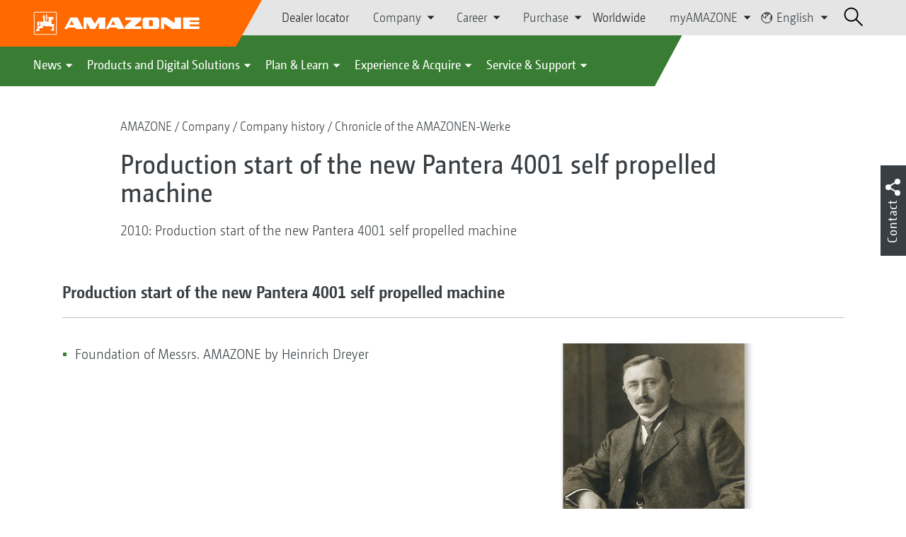

--- FILE ---
content_type: text/html;charset=UTF-8
request_url: https://amazone.net/en/company/company-history/chronik/production-start-of-the-new-pantera-4001-self-propelled-machine-48200
body_size: 14894
content:

<!DOCTYPE html>
<html class="no-js" lang="en" dir="ltr"    >
<head data-lang="en">
<!-- Google Tag Manager -->
<!-- Google Tag Manager -->
<script data-cmp-vendor="s905" type="text/plain" class="cmplazyload">(function(w,d,s,l,i){w[l]=w[l]||[];w[l].push({'gtm.start':
new Date().getTime(),event:'gtm.js'});var f=d.getElementsByTagName(s)[0],
j=d.createElement(s),dl=l!='dataLayer'?'&l='+l:'';j.async=true;j.src=
'https://www.googletagmanager.com/gtm.js?id='+i+dl;f.parentNode.insertBefore(j,f);
})(window,document,'script','dataLayer','GTM-PPW6KPD');
</script>
<!-- End Google Tag Manager --> <meta http-equiv="content-type" content="text/html; charset=utf-8">
<meta http-equiv="content-language" content="en">
<meta name="DC.language" content="en" scheme="DCTERMS.RFC3066">
<meta name="DC.type" content="Text" scheme="DCTERMS.DCMIType">
<meta name="DC.format" content="text/html" scheme="DCTERMS.IMT">
<meta name="DC.identifier" content="/en/company/company-history/chronik/production-start-of-the-new-pantera-4001-self-propelled-machine-48200">
<meta name="DC.description" content="Willkommen bei AMAZONE, Hersteller von Landmaschinen und Kommunalmaschinen, Systemanbieter f&amp;uuml;r intelligenten Pflanzenbau.">
<meta name="DC.language" content="en" scheme="DCTERMS.RFC3066">
<meta name="DC.type" content="Text" scheme="DCTERMS.DCMIType">
<meta name="DC.date" content="May 7, 2025, 8:06:42 AM" scheme="DCTERMS.W3CDTF">
<meta name="date" content="May 7, 2025, 8:06:42 AM">
<meta name="author" content="AMAZONEN-WERKE H. DREYER SE &amp; Co. KG"/>
<meta name="copyright" content="1995-2021 AMAZONEN-WERKE H. DREYER SE &amp; Co. KG">
<meta name="revisit-after" content="2 days">
<meta name="revisit" content="2 days">
<meta name="MSSmartTagsPreventParsing" content="true">
<meta http-equiv="imagetoolbar" content="no">
<meta name="alternateTitle" content="Production start of the new Pantera 4001 self propelled machine">
<meta name="abstract" content="Production start of the new Pantera 4001 self propelled machine">
<meta name="Classification" content="com.coremedia.blueprint.cae.contentbeans.CMChannelImpl$$[id=48408]">
<meta name="Publisher" content="1995-2021 AMAZONEN-WERKE H. DREYER SE &amp; Co. KG">
<meta name="Copyright" content="1995-2021 AMAZONEN-WERKE H. DREYER SE &amp; Co. KG">
<meta name="topic" content="">
<meta name="Audience" content="Alle">
<meta name="Content-Language" CONTENT="en">
<meta name="Language" CONTENT="English, en, english">
<meta name="Page-type" content="Production start of the new Pantera 4001 self propelled machine">
<title>Production start of the new Pantera 4001 self propelled machine </title>
<meta name="description" content="Willkommen bei AMAZONE, Hersteller von Landmaschinen und Kommunalmaschinen, Systemanbieter f&amp;uuml;r intelligenten Pflanzenbau.">
<meta name="viewport" content="width=device-width, initial-scale=1">
<meta name="generator" content="CoreMedia CMS">
<meta property="og:title" content="Production start of the new Pantera 4001 self propelled machine"/>
<meta property="og:description" content="Willkommen bei AMAZONE, Hersteller von Landmaschinen und Kommunalmaschinen, Systemanbieter f&amp;uuml;r intelligenten Pflanzenbau.">
<meta property="og:url" content="/en/company/company-history/chronik/production-start-of-the-new-pantera-4001-self-propelled-machine-48200"/>
<meta name="robots" content="index, follow" />
<link rel="apple-touch-icon" sizes="180x180" href="/resource/crblob/1416884/b33f4da1cdf5be0eabda91af2c86eac7/apple-touch-icon-png-data.png" />
<link rel="shortcut icon" href="/resource/crblob/1284386/7c3255843e7f941ecd12834e50dddaf2/favicon-ico-data.ico" />
<link rel="canonical" href="https://amazone.net/en/company/company-history/chronik/production-start-of-the-new-pantera-4001-self-propelled-machine-48200">
<link rel="alternate" hreflang="x-default" href="https://amazone.net/en/company/company-history/chronik/production-start-of-the-new-pantera-4001-self-propelled-machine-48200">
<link rel="alternate" hreflang="fr-FR" href="https://amazone.fr/fr-fr/entreprise/quelques-mots-d-histoire/chronik/lancement-de-la-production-du-nouvel-automoteur-pantera-4001-289784"
title="French (France) | French (France)">
<link rel="alternate" hreflang="de" href="https://amazone.net/de/unternehmen/firmenhistorie/chronik/produktionsstart-des-neuen-selbstfahrers-pantera-4001-17298"
title="German | German">
<link rel="alternate" hreflang="pl-PL" href="https://amazone.pl/pl-pl/przedsiębiorstwo/historia-firmy/chronik/rozpoczęcie-produkcji-nowego-opryskiwacza-samojezdnego-pantera-4001-185076"
title="Polish (Poland) | Polish (Poland)">
<link rel="alternate" hreflang="ru" href="https://amazone.net/ru/предприятие/история-компании/chronik/начало-производства-новых-самоходных-опрыскивателей-pantera-4001-155150"
title="Russian | Russian">
<link rel="alternate" hreflang="fr" href="https://amazone.net/fr/entreprise/histoire-de-l-entreprise/chronik/lancement-de-la-production-du-nouvel-automoteur-pantera-4001-113854"
title="French | French">
<link rel="alternate" hreflang="en" href="https://amazone.net/en/company/company-history/chronik/production-start-of-the-new-pantera-4001-self-propelled-machine-48200"
title="English | English">
<link rel="alternate" hreflang="hu-HU" href="https://amazone.hu/hu-hu/az-oetletgyár/a-vállalat-toerténete/chronik/megkezdődik-az-új-pantera-4001-oenjáró-gyártása-211002"
title="Hungarian (Hungary) | Hungarian (Hungary)">
<link rel="alternate" hreflang="de-DE" href="https://amazone.de/de-de/unternehmen/firmenhistorie/chronik/produktionsstart-des-neuen-selbstfahrers-pantera-4001-73716"
title="German (Germany) | German (Germany)">
<link rel="alternate" hreflang="en-GB" href="https://amazone.co.uk/en-gb/company/company-history/chronik/production-start-of-the-new-pantera-4001-self-propelled-machine-90932"
title="English (United Kingdom) | English (United Kingdom)">
<script>document.documentElement.className = document.documentElement.className.replace(/no-js/g, 'js');</script>
<link href="/resource/themes/amazone/css/amazone-1726-140.css" rel="stylesheet" ></head><body id="top" data-countryCode="all">
<!-- Google Tag Manager (noscript) -->
<noscript><iframe src="https://www.googletagmanager.com/ns.html?id=GTM-PPW6KPD"
height="0" width="0" style="display:none;visibility:hidden"></iframe></noscript>
<!-- End Google Tag Manager (noscript) -->
<!-- Consent Manager -->
<script>
if (!("gdprAppliesGlobally" in window)) {
window.gdprAppliesGlobally = true
}
if (!("cmp_id" in window) || window.cmp_id < 1) {
window.cmp_id = 0
}
if (!("cmp_cdid" in window)) {
window.cmp_cdid = "c5ef2373b1363"
}
if (!("cmp_params" in window)) {
window.cmp_params = ""
}
if (!("cmp_host" in window)) {
window.cmp_host = "a.delivery.consentmanager.net"
}
if (!("cmp_cdn" in window)) {
window.cmp_cdn = "cdn.consentmanager.net"
}
if (!("cmp_proto" in window)) {
window.cmp_proto = "https:"
}
if (!("cmp_codesrc" in window)) {
window.cmp_codesrc = "0"
}
window.cmp_getsupportedLangs = function () {
var b = ["DE", "EN", "FR", "IT", "NO", "DA", "FI", "ES", "PT", "RO", "BG", "ET", "EL", "GA", "HR", "LV", "LT", "MT", "NL", "PL", "SV", "SK", "SL", "CS", "HU", "RU", "SR", "ZH", "TR", "UK", "AR", "BS"];
if ("cmp_customlanguages" in window) {
for (var a = 0; a < window.cmp_customlanguages.length; a++) {
b.push(window.cmp_customlanguages[a].l.toUpperCase())
}
}
return b
};
window.cmp_getRTLLangs = function () {
var a = ["AR"];
if ("cmp_customlanguages" in window) {
for (var b = 0; b < window.cmp_customlanguages.length; b++) {
if ("r" in window.cmp_customlanguages[b] && window.cmp_customlanguages[b].r) {
a.push(window.cmp_customlanguages[b].l)
}
}
}
return a
};
window.cmp_getlang = function (a) {
if (typeof (a) != "boolean") {
a = true
}
if (a && typeof (cmp_getlang.usedlang) == "string" && cmp_getlang.usedlang !== "") {
return cmp_getlang.usedlang
}
return window.cmp_getlangs()[0]
};
window.cmp_extractlang = function (a) {
if (a.indexOf("cmplang=") != -1) {
a = a.substr(a.indexOf("cmplang=") + 8, 2).toUpperCase();
if (a.indexOf("&") != -1) {
a = a.substr(0, a.indexOf("&"))
}
} else {
a = ""
}
return a
};
window.cmp_getlangs = function () {
var g = window.cmp_getsupportedLangs();
var c = [];
var f = location.hash;
var e = location.search;
var j = "cmp_params" in window ? window.cmp_params : "";
var a = "languages" in navigator ? navigator.languages : [];
if (cmp_extractlang(f) != "") {
c.push(cmp_extractlang(f))
} else {
if (cmp_extractlang(e) != "") {
c.push(cmp_extractlang(e))
} else {
if (cmp_extractlang(j) != "") {
c.push(cmp_extractlang(j))
} else {
if ("cmp_setlang" in window && window.cmp_setlang != "") {
c.push(window.cmp_setlang.toUpperCase())
} else {
if ("cmp_langdetect" in window && window.cmp_langdetect == 1) {
c.push(window.cmp_getPageLang())
} else {
if (a.length > 0) {
for (var d = 0; d < a.length; d++) {
c.push(a[d])
}
}
if ("language" in navigator) {
c.push(navigator.language)
}
if ("userLanguage" in navigator) {
c.push(navigator.userLanguage)
}
}
}
}
}
}
var h = [];
for (var d = 0; d < c.length; d++) {
var b = c[d].toUpperCase();
if (b.length < 2) {
continue
}
if (g.indexOf(b) != -1) {
h.push(b)
} else {
if (b.indexOf("-") != -1) {
b = b.substr(0, 2)
}
if (g.indexOf(b) != -1) {
h.push(b)
}
}
}
if (h.length == 0 && typeof (cmp_getlang.defaultlang) == "string" && cmp_getlang.defaultlang !== "") {
return [cmp_getlang.defaultlang.toUpperCase()]
} else {
return h.length > 0 ? h : ["EN"]
}
};
window.cmp_getPageLangs = function () {
var a = window.cmp_getXMLLang();
if (a != "") {
a = [a.toUpperCase()]
} else {
a = []
}
a = a.concat(window.cmp_getLangsFromURL());
return a.length > 0 ? a : ["EN"]
};
window.cmp_getPageLang = function () {
var a = window.cmp_getPageLangs();
return a.length > 0 ? a[0] : ""
};
window.cmp_getLangsFromURL = function () {
var c = window.cmp_getsupportedLangs();
var b = location;
var m = "toUpperCase";
var g = b.hostname[m]() + ".";
var a = b.pathname[m]() + "/";
var f = [];
for (var e = 0; e < c.length; e++) {
var j = a.substring(0, c[e].length + 1);
if (g.substring(0, c[e].length + 1) == c[e] + ".") {
f.push(c[e][m]())
} else {
if (c[e].length == 5) {
var k = c[e].substring(3, 5) + "-" + c[e].substring(0, 2);
if (g.substring(0, k.length + 1) == k + ".") {
f.push(c[e][m]())
}
} else {
if (j == c[e] + "/" || j == "/" + c[e]) {
f.push(c[e][m]())
} else {
if (j == c[e].replace("-", "/") + "/" || j == "/" + c[e].replace("-", "/")) {
f.push(c[e][m]())
} else {
if (c[e].length == 5) {
var k = c[e].substring(3, 5) + "-" + c[e].substring(0, 2);
var h = a.substring(0, k.length + 1);
if (h == k + "/" || h == k.replace("-", "/") + "/") {
f.push(c[e][m]())
}
}
}
}
}
}
}
return f
};
window.cmp_getXMLLang = function () {
var c = document.getElementsByTagName("html");
if (c.length > 0) {
var c = c[0]
} else {
c = document.documentElement
}
if (c && c.getAttribute) {
var a = c.getAttribute("xml:lang");
if (typeof (a) != "string" || a == "") {
a = c.getAttribute("lang")
}
if (typeof (a) == "string" && a != "") {
var b = window.cmp_getsupportedLangs();
return b.indexOf(a.toUpperCase()) != -1 ? a : ""
} else {
return ""
}
}
};
(function () {
var B = document;
var C = B.getElementsByTagName;
var o = window;
var t = "";
var h = "";
var k = "";
var D = function (e) {
var i = "cmp_" + e;
e = "cmp" + e + "=";
var d = "";
var l = e.length;
var G = location;
var H = G.hash;
var w = G.search;
var u = H.indexOf(e);
var F = w.indexOf(e);
if (u != -1) {
d = H.substring(u + l, 9999)
} else {
if (F != -1) {
d = w.substring(F + l, 9999)
} else {
return i in o && typeof (o[i]) !== "function" ? o[i] : ""
}
}
var E = d.indexOf("&");
if (E != -1) {
d = d.substring(0, E)
}
return d
};
var j = D("lang");
if (j != "") {
t = j;
k = t
} else {
if ("cmp_getlang" in o) {
t = o.cmp_getlang().toLowerCase();
h = o.cmp_getlangs().slice(0, 3).join("_");
k = o.cmp_getPageLangs().slice(0, 3).join("_");
if ("cmp_customlanguages" in o) {
var m = o.cmp_customlanguages;
for (var x = 0; x < m.length; x++) {
var a = m[x].l.toLowerCase();
if (a == t) {
t = "en"
}
}
}
}
}
var q = ("cmp_proto" in o) ? o.cmp_proto : "https:";
if (q != "http:" && q != "https:") {
q = "https:"
}
var n = ("cmp_ref" in o) ? o.cmp_ref : location.href;
if (n.length > 300) {
n = n.substring(0, 300)
}
var z = function (d) {
var I = B.createElement("script");
I.setAttribute("data-cmp-ab", "1");
I.type = "text/javascript";
I.async = true;
I.src = d;
var H = ["body", "div", "span", "script", "head"];
var w = "currentScript";
var F = "parentElement";
var l = "appendChild";
var G = "body";
if (B[w] && B[w][F]) {
B[w][F][l](I)
} else {
if (B[G]) {
B[G][l](I)
} else {
for (var u = 0; u < H.length; u++) {
var E = C(H[u]);
if (E.length > 0) {
E[0][l](I);
break
}
}
}
}
};
var b = D("design");
var c = D("regulationkey");
var y = D("gppkey");
var s = D("att");
var f = o.encodeURIComponent;
var g = false;
try {
g = B.cookie.length > 0
} catch (A) {
g = false
}
var p = q + "//" + o.cmp_host + "/delivery/cmp.php?";
p += ("cmp_id" in o && o.cmp_id > 0 ? "id=" + o.cmp_id : "") + ("cmp_cdid" in o ? "&cdid=" + o.cmp_cdid : "") + "&h=" + f(n);
p += (b != "" ? "&cmpdesign=" + f(b) : "") + (c != "" ? "&cmpregulationkey=" + f(c) : "") + (y != "" ? "&cmpgppkey=" + f(y) : "");
p += (s != "" ? "&cmpatt=" + f(s) : "") + ("cmp_params" in o ? "&" + o.cmp_params : "") + (g ? "&__cmpfcc=1" : "");
z(p + "&l=" + f(t) + "&ls=" + f(h) + "&lp=" + f(k) + "&o=" + (new Date()).getTime());
var r = "js";
var v = D("debugunminimized") != "" ? "" : ".min";
if (D("debugcoverage") == "1") {
r = "instrumented";
v = ""
}
if (D("debugtest") == "1") {
r = "jstests";
v = ""
}
z(q + "//" + o.cmp_cdn + "/delivery/" + r + "/cmp_final" + v + ".js")
})();
window.cmp_addFrame = function (b) {
if (!window.frames[b]) {
if (document.body) {
var a = document.createElement("iframe");
a.style.cssText = "display:none";
if ("cmp_cdn" in window && "cmp_ultrablocking" in window && window.cmp_ultrablocking > 0) {
a.src = "//" + window.cmp_cdn + "/delivery/empty.html"
}
a.name = b;
a.setAttribute("title", "Intentionally hidden, please ignore");
a.setAttribute("role", "none");
a.setAttribute("tabindex", "-1");
document.body.appendChild(a)
} else {
window.setTimeout(window.cmp_addFrame, 10, b)
}
}
};
window.cmp_rc = function (c, b) {
var l = "";
try {
l = document.cookie
} catch (h) {
l = ""
}
var j = "";
var f = 0;
var g = false;
while (l != "" && f < 100) {
f++;
while (l.substr(0, 1) == " ") {
l = l.substr(1, l.length)
}
var k = l.substring(0, l.indexOf("="));
if (l.indexOf(";") != -1) {
var m = l.substring(l.indexOf("=") + 1, l.indexOf(";"))
} else {
var m = l.substr(l.indexOf("=") + 1, l.length)
}
if (c == k) {
j = m;
g = true
}
var d = l.indexOf(";") + 1;
if (d == 0) {
d = l.length
}
l = l.substring(d, l.length)
}
if (!g && typeof (b) == "string") {
j = b
}
return (j)
};
window.cmp_stub = function () {
var a = arguments;
__cmp.a = __cmp.a || [];
if (!a.length) {
return __cmp.a
} else {
if (a[0] === "ping") {
if (a[1] === 2) {
a[2]({
gdprApplies: gdprAppliesGlobally,
cmpLoaded: false,
cmpStatus: "stub",
displayStatus: "hidden",
apiVersion: "2.2",
cmpId: 31
}, true)
} else {
a[2](false, true)
}
} else {
if (a[0] === "getUSPData") {
a[2]({version: 1, uspString: window.cmp_rc("__cmpccpausps", "1---")}, true)
} else {
if (a[0] === "getTCData") {
__cmp.a.push([].slice.apply(a))
} else {
if (a[0] === "addEventListener" || a[0] === "removeEventListener") {
__cmp.a.push([].slice.apply(a))
} else {
if (a.length == 4 && a[3] === false) {
a[2]({}, false)
} else {
__cmp.a.push([].slice.apply(a))
}
}
}
}
}
}
};
window.cmp_gpp_ping = function () {
return {
gppVersion: "1.1",
cmpStatus: "stub",
cmpDisplayStatus: "hidden",
signalStatus: "not ready",
supportedAPIs: ["2:tcfeuv2", "5:tcfcav1", "7:usnat", "8:usca", "9:usva", "10:usco", "11:usut", "12:usct"],
cmpId: 31,
sectionList: [],
applicableSections: [0],
gppString: "",
parsedSections: {}
}
};
window.cmp_gppstub = function () {
var c = arguments;
__gpp.q = __gpp.q || [];
if (!c.length) {
return __gpp.q
}
var h = c[0];
var g = c.length > 1 ? c[1] : null;
var f = c.length > 2 ? c[2] : null;
var a = null;
var j = false;
if (h === "ping") {
a = window.cmp_gpp_ping();
j = true
} else {
if (h === "addEventListener") {
__gpp.e = __gpp.e || [];
if (!("lastId" in __gpp)) {
__gpp.lastId = 0
}
__gpp.lastId++;
var d = __gpp.lastId;
__gpp.e.push({id: d, callback: g});
a = {eventName: "listenerRegistered", listenerId: d, data: true, pingData: window.cmp_gpp_ping()};
j = true
} else {
if (h === "removeEventListener") {
__gpp.e = __gpp.e || [];
a = false;
for (var e = 0; e < __gpp.e.length; e++) {
if (__gpp.e[e].id == f) {
__gpp.e[e].splice(e, 1);
a = true;
break
}
}
j = true
} else {
__gpp.q.push([].slice.apply(c))
}
}
}
if (a !== null && typeof (g) === "function") {
g(a, j)
}
};
window.cmp_msghandler = function (d) {
var a = typeof d.data === "string";
try {
var c = a ? JSON.parse(d.data) : d.data
} catch (f) {
var c = null
}
if (typeof (c) === "object" && c !== null && "__cmpCall" in c) {
var b = c.__cmpCall;
window.__cmp(b.command, b.parameter, function (h, g) {
var e = {__cmpReturn: {returnValue: h, success: g, callId: b.callId}};
d.source.postMessage(a ? JSON.stringify(e) : e, "*")
})
}
if (typeof (c) === "object" && c !== null && "__uspapiCall" in c) {
var b = c.__uspapiCall;
window.__uspapi(b.command, b.version, function (h, g) {
var e = {__uspapiReturn: {returnValue: h, success: g, callId: b.callId}};
d.source.postMessage(a ? JSON.stringify(e) : e, "*")
})
}
if (typeof (c) === "object" && c !== null && "__tcfapiCall" in c) {
var b = c.__tcfapiCall;
window.__tcfapi(b.command, b.version, function (h, g) {
var e = {__tcfapiReturn: {returnValue: h, success: g, callId: b.callId}};
d.source.postMessage(a ? JSON.stringify(e) : e, "*")
}, b.parameter)
}
if (typeof (c) === "object" && c !== null && "__gppCall" in c) {
var b = c.__gppCall;
window.__gpp(b.command, function (h, g) {
var e = {__gppReturn: {returnValue: h, success: g, callId: b.callId}};
d.source.postMessage(a ? JSON.stringify(e) : e, "*")
}, "parameter" in b ? b.parameter : null, "version" in b ? b.version : 1)
}
};
window.cmp_setStub = function (a) {
if (!(a in window) || (typeof (window[a]) !== "function" && typeof (window[a]) !== "object" && (typeof (window[a]) === "undefined" || window[a] !== null))) {
window[a] = window.cmp_stub;
window[a].msgHandler = window.cmp_msghandler;
window.addEventListener("message", window.cmp_msghandler, false)
}
};
window.cmp_setGppStub = function (a) {
if (!(a in window) || (typeof (window[a]) !== "function" && typeof (window[a]) !== "object" && (typeof (window[a]) === "undefined" || window[a] !== null))) {
window[a] = window.cmp_gppstub;
window[a].msgHandler = window.cmp_msghandler;
window.addEventListener("message", window.cmp_msghandler, false)
}
};
if (!("cmp_noiframepixel" in window)) {
window.cmp_addFrame("__cmpLocator")
}
if ((!("cmp_disableusp" in window) || !window.cmp_disableusp) && !("cmp_noiframepixel" in window)) {
window.cmp_addFrame("__uspapiLocator")
}
if ((!("cmp_disabletcf" in window) || !window.cmp_disabletcf) && !("cmp_noiframepixel" in window)) {
window.cmp_addFrame("__tcfapiLocator")
}
if ((!("cmp_disablegpp" in window) || !window.cmp_disablegpp) && !("cmp_noiframepixel" in window)) {
window.cmp_addFrame("__gppLocator")
}
window.cmp_setStub("__cmp");
if (!("cmp_disabletcf" in window) || !window.cmp_disabletcf) {
window.cmp_setStub("__tcfapi")
}
if (!("cmp_disableusp" in window) || !window.cmp_disableusp) {
window.cmp_setStub("__uspapi")
}
if (!("cmp_disablegpp" in window) || !window.cmp_disablegpp) {
window.cmp_setGppStub("__gpp")
}
</script>
<!-- End Consent Manager -->
<header id="cm-header" class="c-header" role="banner">
<a href="/en" class="c-logo-link">
<img src="/resource/crblob/1822/0ebf03401f47ce0600a6addf1a70aa89/logo-reversed-svg-data.svg" class="c-logo" alt="Amazone">
</a>
<div class="l cf">
<div class="c-header__controls">
<input type="checkbox" id="responsive-nav">
<label for="responsive-nav" class="responsive-nav-label">
<div class="burger-menu">
<span></span>
<span></span>
<span></span>
</div>
</label>
<ul class="c-header-select__btn">
<li>
<a href="/en/experience-acquire/acquire/sales-contacts/dealer-locator">Dealer locator</a>
</li>
</ul><ul class="c-header-select__list">
<li>Company
<ul>
<li><a href="/en/company/corporate-philosophy" class="">Corporate philosophy</a></li>
<li><a href="/en/company/company-news" class="">Company News</a></li>
<li><a href="/en/company/image-films" class="">Image films</a></li>
<li><a href="/en/company/company-history" class="">Company history</a></li>
<li><a href="/en/company/certification" class="">Certificates</a></li>
<li><a href="/en/company/sustainability" class="">Sustainability</a></li>
<li><a href="/en/company/group-production-sites" class="">Group | Sites</a></li>
<li><a href="/en/company/faq" class="">FAQ</a></li>
<li><a href="/en/service-support/for-farmers-contractors-and-councils/customer-service/contacts" class="">Company contacts</a></li>
<li><a href="/en/company/contact" class="">Contact us</a></li>
<li><a href="/en/impressum/legal-information-60380" class="">Legal Information</a></li>
<li><a href="/en/company/data-protection-statement" class="">Data Protection Statement</a></li>
<li><a href="/en/company/general-terms-of-sale-and-delivery" class="">General terms of sale and delivery</a></li>
<li><a href="/en/company/compliance" class="">Compliance</a></li>
</ul>
</li>
</ul><ul class="c-header-select__list">
<li>Career
<ul>
<li><a href="/en/career/amazone-as-an-employer" class="">AMAZONE as an employer</a></li>
<li><a href="/en/career/job-offers" class="">Current vacancies</a></li>
<li><a href="/en/career/locations-and-contacts" class="">Locations and contacts</a></li>
<li><a href="/en/career/tips-for-your-application-" class="">Tips for your application</a></li>
</ul>
</li>
</ul><ul class="c-header-select__list">
<li>Purchase
<ul>
<li><a href="/en/purchase-procurement/contact-and-supplier-questionaires" class="">Guidelines &amp; Downloads</a></li>
<li><a href="/en/purchase-procurement/leadbuyer" class="">Material purchasing</a></li>
<li><a href="/en/purchase-procurement/shipping-message" class="">Shipment registration</a></li>
</ul>
</li>
</ul><ul class="c-header-select__btn">
<li>
<a href="/en/worldwide">Worldwide</a>
</li>
</ul><ul class="c-header-select__list">
<li>myAMAZONE
<ul>
<li><a class="" href="https://amazone.net/en/myamazone/" >
Overview </a></li>
<li><a href="/en/myamazone/login" class="">Sign In</a></li>
<li><a href="/en/myamazone/registration" class="">Registration</a></li>
</ul>
</li>
</ul><ul class="c-header-select__languages">
<li>
<button>
<svg class="icon-world" width="13px" height="14px" viewBox="0 0 13 14" version="1.1" xmlns="http://www.w3.org/2000/svg">
<g id="Page-1" stroke="none" stroke-width="1" fill="none" fill-rule="evenodd">
<g id="Extra-Small-Devices:-Phones---2-Col" transform="translate(-232.000000, -27.000000)" stroke-width="0.72">
<g id="Group" transform="translate(233.000000, 24.000000)">
<g id="Group-9" transform="translate(0.000000, 4.320000)">
<circle id="Oval" cx="5.76" cy="5.76" r="5.76"></circle>
<polyline id="Path" points="0.96 2.56 1.3888 3.3536 1.3888 4.2592 3.3152 5.8944 4.6368 6.4 4.6368 5.632 4.2624 5.344 4.2976 4.2112 4.9408 4.3456 5.344 4.1504 5.5456 3.7568 6.8352 3.6736 6.7744 2.7776 6.1472 2.0224 5.1072 1.8432 4.6464 2.2752 3.6128 1.6352 4.3776 0.7936 5.344 0.7936 6.7744 1.0976 7.68 1.92 8.32 1.92 7.68 0.32"></polyline>
<polyline id="Path" points="10.88 3.2 10.2464 5.0912 10.8864 5.8592 9.584 6.2048 9.28 7.4272 10.88 8.64"></polyline>
</g>
</g>
</g>
</g>
</svg>
English
</button>
<div class="c-header-select__languages__dropdown">
<div class="c-header-select__languages__dropdown__title">
<svg version="1.1" xmlns="http://www.w3.org/2000/svg" x="0px"
y="0px" width="21" height="21" viewBox="0 0 38.2 38.2" enable-background="new 0 0 38.2 38.2"
xml:space="preserve">
<g id="Welt">
<circle fill="none" stroke="#000000" stroke-width="2" stroke-miterlimit="10" cx="19.1" cy="19.1" r="18"/>
</g>
<line fill="none" stroke="#000000" stroke-width="2" stroke-miterlimit="10" x1="1.1" y1="19.1" x2="37.1" y2="19.1"/>
<line fill="none" stroke="#000000" stroke-width="2" stroke-miterlimit="10" x1="5.1" y1="8.1" x2="33.1" y2="8.1"/>
<line fill="none" stroke="#000000" stroke-width="2" stroke-miterlimit="10" x1="5.1" y1="30.1" x2="33.1" y2="30.1"/>
<path fill="none" stroke="#000000" stroke-width="2" stroke-miterlimit="10" d="M18.1,1.1c0,0-18,18,0,36"/>
<path fill="none" stroke="#000000" stroke-width="2" stroke-miterlimit="10" d="M20.1,1c0,0,18,18,0,36"/>
<line fill="none" stroke="#000000" stroke-width="2" stroke-miterlimit="10" x1="19.1" y1="1.4" x2="19.1" y2="37.1"/>
</svg>
Global
</div>
<div class="c-header-select__languages__dropdown__langs">
<a href="https://amazone.net/de/unternehmen/firmenhistorie/chronik/produktionsstart-des-neuen-selbstfahrers-pantera-4001-17298" >deutsch</a>
<a class="active">english</a>
<a href="https://amazone.net/fr/entreprise/histoire-de-l-entreprise/chronik/lancement-de-la-production-du-nouvel-automoteur-pantera-4001-113854" >français</a>
<a href="https://amazone.net/ru/%D0%BF%D1%80%D0%B5%D0%B4%D0%BF%D1%80%D0%B8%D1%8F%D1%82%D0%B8%D0%B5/%D0%B8%D1%81%D1%82%D0%BE%D1%80%D0%B8%D1%8F-%D0%BA%D0%BE%D0%BC%D0%BF%D0%B0%D0%BD%D0%B8%D0%B8/chronik/%D0%BD%D0%B0%D1%87%D0%B0%D0%BB%D0%BE-%D0%BF%D1%80%D0%BE%D0%B8%D0%B7%D0%B2%D0%BE%D0%B4%D1%81%D1%82%D0%B2%D0%B0-%D0%BD%D0%BE%D0%B2%D1%8B%D1%85-%D1%81%D0%B0%D0%BC%D0%BE%D1%85%D0%BE%D0%B4%D0%BD%D1%8B%D1%85-%D0%BE%D0%BF%D1%80%D1%8B%D1%81%D0%BA%D0%B8%D0%B2%D0%B0%D1%82%D0%B5%D0%BB%D0%B5%D0%B9-pantera-4001-155150" >русский</a>
<a href="https://amazone.net/es" >español</a>
</div>
<div class="c-header-select__languages__dropdown__countries">
<a href="https://amazone.de/de-de/unternehmen/firmenhistorie/chronik/produktionsstart-des-neuen-selbstfahrers-pantera-4001-73716" >
<svg>
<use href="/resource/crblob/1439222/aea4f650d68b63d470868a6032a00f83/flaggen-svg-data.svg#de">
</use>
</svg>
Deutschland
</a>
<a href="https://amazone.co.uk/en-gb/company/company-history/chronik/production-start-of-the-new-pantera-4001-self-propelled-machine-90932" >
<svg>
<use href="/resource/crblob/1439222/aea4f650d68b63d470868a6032a00f83/flaggen-svg-data.svg#gb">
</use>
</svg>
United Kingdom
</a>
<a href="https://amazone.fr/fr-fr/entreprise/quelques-mots-d-histoire/chronik/lancement-de-la-production-du-nouvel-automoteur-pantera-4001-289784" >
<svg>
<use href="/resource/crblob/1439222/aea4f650d68b63d470868a6032a00f83/flaggen-svg-data.svg#fr">
</use>
</svg>
France
</a>
<a href="https://amazone.pl/pl-pl/przedsi%C4%99biorstwo/historia-firmy/chronik/rozpocz%C4%99cie-produkcji-nowego-opryskiwacza-samojezdnego-pantera-4001-185076" >
<svg>
<use href="/resource/crblob/1439222/aea4f650d68b63d470868a6032a00f83/flaggen-svg-data.svg#pl">
</use>
</svg>
Polska
</a>
<a href="https://amazone.hu/hu-hu/az-oetletgy%C3%A1r/a-v%C3%A1llalat-toert%C3%A9nete/chronik/megkezd%C5%91dik-az-%C3%BAj-pantera-4001-oenj%C3%A1r%C3%B3-gy%C3%A1rt%C3%A1sa-211002" >
<svg>
<use href="/resource/crblob/1439222/aea4f650d68b63d470868a6032a00f83/flaggen-svg-data.svg#hu">
</use>
</svg>
Magyarország
</a>
<a href="https://amazone.net/ru-kz" >
<svg>
<use href="/resource/crblob/1439222/aea4f650d68b63d470868a6032a00f83/flaggen-svg-data.svg#kz">
</use>
</svg>
Казахстан
</a>
</div>
</div>
</li>
</ul> <div id="cm-search" class="cm-header__search">
<form id="cm-search-form" class="cm-search cm-search--form c-search-form" action="/service/search/en/44060" role="search">
<div class="c-search-form__wrapper">
<label for="cm-search-query" class="cm-search__label c-search-form__label is-vishidden">Search</label>
<input id="cm-search-query" type="search" class="c-search-form__input cm-search__input" name="query" value="" placeholder="Search..." minlength="3" required>
<button class="cm-search__button search__icon">
</button>
</div>
</form><input type="hidden" id="rootNavigationId" value="59332" /> </div>
</div>
</div>
<nav class="c-primary-nav">
<div class="c-primary-nav-content">
<a class="mobile-nav-back-btn">&lt; Back</a>
<div class="c-primary-nav__dropdown">
<button class="c-primary-nav__btn">News</button>
<div class="c-primary-nav__content" style="display: none;">
<div class="c-primary-nav__row">
<div class="c-primary-nav__column col-xs-12 col-lg-3">
<div class="col-xs-12">
<h3>News from AMAZONE</h3>
</div>
<div class="c-primary-nav__container c-primary-nav__container-row">
<ul class="c-primary-nav__block col-sm-5 col-md-6 col-lg-12">
<li class="c-nav-item--highlighted ">
<a href="https://amazone.net/en/agritechnica/agritechnica-2025-innovations" >Our AGRITECHNICA Innovations 2025</a>
</li>
</ul><ul class="c-primary-nav__block col-sm-5 col-md-6 col-lg-6">
<li class="c-nav-item--highlighted ">
<a href="/en/news/news-from-amazone/news-and-product-innovations">News and product innovations</a>
</li>
</ul><ul class="c-primary-nav__block col-sm-5 col-md-6 col-lg-6">
<li class="c-nav-item--highlighted ">
<a href="https://www.amazone.net/en/products-digital-solutions/-test-and-driving-reports" >Test and driving reports</a>
</li>
</ul><ul class="c-primary-nav__block col-sm-5 col-md-6 col-lg-6">
<li class="c-nav-item--highlighted ">
<a href="/en/service-support/for-the-press/amazone-report">AMAZONE report</a>
</li>
</ul> </div>
</div><div class="c-primary-nav__column col-xs-12 col-lg-2">
<div class="col-xs-12">
<h3>Promotion</h3>
</div>
<div class="c-primary-nav__container c-primary-nav__container-column">
<ul class="c-primary-nav__block col-sm-5 col-md-6 col-lg-12">
<li class="c-nav-item--highlighted ">
<div class="c-icon-holder">
<img src="/resource/crblob/58956/8e2b65fa72a1cd6a3ff8c1a878c766cc/navigationicon-aktionsangebote-data.svg">
</div>
<a href="/en/products-digital-solutions/promotion/aktionsangebote">Current offers</a>
</li>
<li><a target="" href="/en/products-digital-solutions/promotion/aktionsangebote/2084992-2084992">Save 5% now off the purchase of your new soil tillage tool, seed drill or interrow hoe.</a></li>
<li><a target="" href="/en/products-digital-solutions/promotion/aktionsangebote/profihopper1500-insectguard">Free InsectGuard</a></li>
<li><a target="" href="/en/products-digital-solutions/promotion/aktionsangebote/iceticer-amatron3">Free AmaTron 3</a></li>
<li><a target="" href="/en/products-digital-solutions/promotion/aktionsangebote/early-bird-aktion-einzelkorn-saemaschine-precea">Early bird offer on Precea precision air seeders and Venterra row cultivators</a></li>
</ul> </div>
</div><div class="c-primary-nav__column col-xs-12 col-lg-5">
<div class="col-xs-12">
<h3>Social Media</h3>
</div>
<div class="c-primary-nav__container c-primary-nav__container-row">
<ul class="c-primary-nav__block col-sm-5 col-md-6 col-lg-12">
<li class="c-nav-item--highlighted ">
<a href="/en/experience-acquire/experience/discover-amazone-worldwide-on-social-networks-1094700">Discover AMAZONE worldwide on social networks</a>
</li>
</ul><ul class="c-primary-nav__block col-sm-5 col-md-6 col-lg-2">
<li class="c-nav-item--highlighted ">
<a href="https://www.facebook.com/amazone.group" target="_blank">Facebook</a>
</li>
</ul><ul class="c-primary-nav__block col-sm-5 col-md-6 col-lg-2">
<li class="c-nav-item--highlighted ">
<a href="https://www.instagram.com/amazone_group/" target="_blank">Instagram</a>
</li>
</ul><ul class="c-primary-nav__block col-sm-5 col-md-6 col-lg-2">
<li class="c-nav-item--highlighted ">
<a href="https://www.youtube.com/amazonede" target="_blank">YouTube</a>
</li>
</ul><ul class="c-primary-nav__block col-sm-5 col-md-6 col-lg-2">
<li class="c-nav-item--highlighted ">
<a href="https://www.tiktok.com/@amazone_group" target="_blank">TikTok</a>
</li>
</ul><ul class="c-primary-nav__block col-sm-5 col-md-6 col-lg-2">
<li class="c-nav-item--highlighted ">
<a href="https://linkedin.com/company/amazone-group" target="_blank">linkedIn</a>
</li>
</ul> </div>
</div> </div>
<button class="c-btn c-btn--close">˟</button>
</div>
</div><div class="c-primary-nav__dropdown">
<button class="c-primary-nav__btn">Products and Digital Solutions</button>
<div class="c-primary-nav__content" style="display: none;">
<div class="c-primary-nav__row">
<div class="c-primary-nav__column col-xs-12 col-lg-6">
<div class="col-xs-12">
<h3>Agricultural &amp; Groundcare Solutions</h3>
</div>
<div class="c-primary-nav__container c-primary-nav__container-row">
<ul class="c-primary-nav__block col-sm-5 col-md-6 col-lg-4">
<li class="c-nav-item--highlighted ">
<div class="c-icon-holder">
<img src="/resource/crblob/54216/15bcb4e759b12e8642d1c31f7c4737bb/navigationicon-bodenbearbeitung-data.svg">
</div>
<a href="/en/products-digital-solutions/agricultural-technology/cultivation">Soil tillage</a>
</li>
<li><a target="" href="/en/products-digital-solutions/agricultural-technology/cultivation/ploughs">Ploughs</a></li>
<li><a target="" href="/en/products-digital-solutions/agricultural-technology/cultivation/compact-disc-harrows">Compact disc harrows</a></li>
<li><a target="" href="/en/products-digital-solutions/agricultural-technology/cultivation/cultivators">Cultivators</a></li>
<li><a target="" href="/en/products-digital-solutions/agricultural-technology/cultivation/rotary-harrows-rotary-cultivators">Rotary harrows &amp; rotary cultivators</a></li>
<li><a target="" href="/en/products-digital-solutions/agricultural-technology/cultivation/hopper-catch-crop-sowing">Catch crop seeders</a></li>
<li><a target="" href="/en/products-digital-solutions/agricultural-technology/cultivation/cutting-roller-combination">Cutting roller combination</a></li>
<li><a target="" href="/en/products-digital-solutions/agricultural-technology/cultivation/land-roller">Cambridge rolls</a></li>
</ul><ul class="c-primary-nav__block col-sm-5 col-md-6 col-lg-4">
<li class="c-nav-item--highlighted ">
<div class="c-icon-holder">
<img src="/resource/crblob/55604/efaa4afec6053f07f0a1f153a9623222/navigationicon-saetechnik-data.svg">
</div>
<a href="/en/products-digital-solutions/agricultural-technology/seeding">Seeding</a>
</li>
<li><a target="" href="/en/products-digital-solutions/agricultural-technology/seeding/conventional-seed-drills">Conventional seed drills</a></li>
<li><a target="" href="/en/products-digital-solutions/agricultural-technology/seeding/pneumatic-seed-drills">Pneumatic seed drills</a></li>
<li><a target="" href="/en/products-digital-solutions/agricultural-technology/seeding/precision-sowing-technology">Precision seeders</a></li>
<li><a target="" href="/en/products-digital-solutions/agricultural-technology/seeding/catch-crop-sowing">Catch crop seeders</a></li>
<li><a target="" href="/en/products-digital-solutions/agricultural-technology/seeding/packer">Packers</a></li>
</ul><ul class="c-primary-nav__block col-sm-5 col-md-6 col-lg-4">
<li class="c-nav-item--highlighted ">
<div class="c-icon-holder">
<img src="/resource/crblob/51872/a199f3e39d9bb210d481385fe8b540bc/navigationicon-duengetechnik-data.svg">
</div>
<a href="/en/products-digital-solutions/agricultural-technology/fertilising-technology">Fertilisation</a>
</li>
<li><a target="" href="/en/products-digital-solutions/agricultural-technology/fertilising-technology/mounted-spreader">Mounted spreaders</a></li>
<li><a target="" href="/en/products-digital-solutions/agricultural-technology/fertilising-technology/trailed-spreader">Trailed spreaders</a></li>
</ul><ul class="c-primary-nav__block col-sm-5 col-md-6 col-lg-4">
<li class="c-nav-item--highlighted ">
<div class="c-icon-holder">
<img src="/resource/crblob/51162/5b3c77bd30a3a05dc545e58518d11fae/navigationicon-pfanzenschutztechnik-data.svg">
</div>
<a href="/en/products-digital-solutions/agricultural-technology/crop-protection">Crop protection technology</a>
</li>
<li><a target="" href="/en/products-digital-solutions/agricultural-technology/crop-protection/mounted-sprayer">Mounted sprayers</a></li>
<li><a target="" href="/en/products-digital-solutions/agricultural-technology/crop-protection/trailed-sprayer">Trailed sprayers</a></li>
<li><a target="" href="/en/products-digital-solutions/agricultural-technology/crop-protection/self-propelled-sprayer">Self-propelled sprayers</a></li>
<li><a target="" href="/en/products-digital-solutions/agricultural-technology/crop-protection/self-contained-front-tank">Self-contained front tank</a></li>
</ul><ul class="c-primary-nav__block col-sm-5 col-md-6 col-lg-4">
<li class="c-nav-item--highlighted ">
<div class="c-icon-holder">
<img src="/resource/crblob/1596166/5bcca909666b8a78aa43752df157a534/navigationicon-hacktechnik-data.svg">
</div>
<a href="/en/products-digital-solutions/agricultural-technology/hoeing-systems">Hoeing equipment</a>
</li>
<li><a target="" href="/en/products-digital-solutions/agricultural-technology/venterra-1k-inter-row-hoe-2035358">Venterra 1K inter-row hoe</a></li>
<li><a target="" href="/en/products-digital-solutions/agricultural-technology/venterra-2k-inter-row-hoe-2035656">Venterra 2K inter-row hoe</a></li>
<li><a target="" href="/en/products-digital-solutions/agricultural-technology/venterra-vr4-inter-row-hoe-2036162">Venterra VR4 inter row hoe</a></li>
</ul><ul class="c-primary-nav__block col-sm-5 col-md-6 col-lg-4">
<li class="c-nav-item--highlighted ">
<div class="c-icon-holder">
<img src="/resource/crblob/56198/82e0afa3961421b9c009afa7906539cd/navigationicon-gruenfaechenpflege-und-streutechnik-data.svg">
</div>
<a href="/en/products-digital-solutions/agricultural-technology/groundcare-equipment-pasture-management">Greenspace maintenance &amp; spreading</a>
</li>
<li><a target="" href="/en/products-digital-solutions/agricultural-technology/groundcare-equipment-pasture-management/mowers-collectors">Mower/Collectors</a></li>
<li><a target="" href="/en/products-digital-solutions/agricultural-technology/groundcare-equipment-pasture-management/winter-salt-spreaders">Winter road gritting</a></li>
<li><a target="" href="/en/products-digital-solutions/agricultural-technology/groundcare-equipment-pasture-management/road-construction">Road construction</a></li>
</ul> </div>
</div><div class="c-primary-nav__column col-xs-12 col-lg-3">
<div class="col-xs-12">
<h3>Digital solutions</h3>
</div>
<div class="c-primary-nav__container c-primary-nav__container-column">
<ul class="c-primary-nav__block col-sm-5 col-md-6 col-lg-12">
<li class="c-nav-item--highlighted ">
<div class="c-icon-holder">
<img src="/resource/crblob/59074/3f34dc1465ebf9ae7e7fec3671f08874/navigationicon-terminals-und-hardware-data.svg">
</div>
<a href="/en/products-digital-solutions/digital-solutions/terminals-hardware">Terminals &amp; Hardware</a>
</li>
<li><a target="" href="/en/products-digital-solutions/digital-solutions/terminals-hardware/machine-specific-controllers">Machine-specific operator terminals</a></li>
<li><a target="" href="/en/products-digital-solutions/digital-solutions/terminals-hardware/isobus-terminals">ISOBUS control</a></li>
</ul><ul class="c-primary-nav__block col-sm-5 col-md-6 col-lg-12">
<li class="c-nav-item--highlighted ">
<div class="c-icon-holder">
<img src="/resource/crblob/59294/8b0fcd90483f1fe5392c37bfd6d8fb42/navigationicon-software-data.svg">
</div>
<a href="/en/products-digital-solutions/digital-solutions/software">Software</a>
</li>
<li><a target="" href="/en/products-digital-solutions/digital-solutions/software/isobus">ISOBUS</a></li>
<li><a target="" href="/en/products-digital-solutions/digital-solutions/software/isobus-software-licences">Software licences</a></li>
<li><a target="" href="/en/products-digital-solutions/digital-solutions/software/data-management">Data management</a></li>
<li><a target="" href="/en/products-digital-solutions/digital-solutions/software/agapps">myAMAZONE Apps</a></li>
</ul><ul class="c-primary-nav__block col-sm-5 col-md-6 col-lg-12">
<li class="c-nav-item--highlighted ">
<div class="c-icon-holder">
</div>
<a href="/en/products-digital-solutions/digital-solutions/amazone-4-0">AMAZONE 4.0</a>
</li>
<li><a target="" href="/en/products-digital-solutions/digital-solutions/amazone-4-0/overview-amazone-four-zero">Overview of AMAZONE 4.0</a></li>
</ul> </div>
</div> <div class="c-primary-nav__column col-xs-12 col-lg-2">
<div class="c-primary-nav__container c-primary-nav__container-column">
<ul class="c-primary-nav__block col-sm-5 col-md-6 col-lg-12">
<h3>Promotion</h3>
<li class="c-nav-item--highlighted ">
<div class="c-icon-holder">
<img src="/resource/crblob/58956/8e2b65fa72a1cd6a3ff8c1a878c766cc/navigationicon-aktionsangebote-data.svg">
</div>
<a href="/en/products-digital-solutions/promotion/aktionsangebote">Current offers</a>
</li>
<li><a target="" href="/en/products-digital-solutions/promotion/aktionsangebote/2084992-2084992">Save 5% now off the purchase of your new soil tillage tool, seed drill or interrow hoe.</a></li>
<li><a target="" href="/en/products-digital-solutions/promotion/aktionsangebote/profihopper1500-insectguard">Free InsectGuard</a></li>
<li><a target="" href="/en/products-digital-solutions/promotion/aktionsangebote/iceticer-amatron3">Free AmaTron 3</a></li>
<li><a target="" href="/en/products-digital-solutions/promotion/aktionsangebote/early-bird-aktion-einzelkorn-saemaschine-precea">Early bird offer on Precea precision air seeders and Venterra row cultivators</a></li>
</ul><ul class="c-primary-nav__block col-sm-5 col-md-6 col-lg-12">
<h3>Product finder</h3>
<li class="c-nav-item--highlighted ">
<div class="c-icon-holder">
</div>
<a href="/en/products-digital-solutions/product-finder/working-ranges">Working ranges</a>
</li>
<li><a target="" href="/en/products-digital-solutions/product-finder/working-ranges/product-finder-for-soil-tillage">Product finder for soil tillage</a></li>
</ul><ul class="c-primary-nav__block col-sm-5 col-md-6 col-lg-12">
<li class="c-nav-item--highlighted ">
<a href="/en/products-digital-solutions/product-brochures">Product brochures</a>
</li>
</ul> </div>
</div>
</div>
<button class="c-btn c-btn--close">˟</button>
</div>
</div><div class="c-primary-nav__dropdown">
<button class="c-primary-nav__btn">Plan &amp; Learn</button>
<div class="c-primary-nav__content" style="display: none;">
<div class="c-primary-nav__row">
<div class="c-primary-nav__column col-xs-12 col-lg-3">
<div class="col-xs-12">
<h3>Planning</h3>
</div>
<div class="c-primary-nav__container c-primary-nav__container-row">
<ul class="c-primary-nav__block col-sm-5 col-md-6 col-lg-4">
<li class="c-nav-item--highlighted ">
<a href="/en/service-support/for-farmers-contractors-and-councils/customer-service/smartlearning">SmartLearning</a>
</li>
</ul><ul class="c-primary-nav__block col-sm-5 col-md-6 col-lg-6">
<li class="c-nav-item--highlighted ">
<div class="c-icon-holder">
</div>
<a href="/en/plan-learn/planning/calculators">Calculators</a>
</li>
<li><a target="_blank" href="https://amazone.net/en/output-calculator/">Output calculator</a></li>
<li><a target="_blank" href="https://dosierwalzen.amazone.de/en/machine-type">Metering roller configurator</a></li>
<li><a target="" href="/en/plan-learn/planning/calculators/border-spreading-calculator">Border Spreading Calculator</a></li>
<li><a target="" href="/en/service-support/for-farmers-contractors-and-councils/fertiliser-service/spread-pattern-simulator">Spread pattern simulator</a></li>
</ul> </div>
</div><div class="c-primary-nav__column col-xs-12 col-lg-4">
<div class="col-xs-12">
<h3>Learn</h3>
</div>
<div class="c-primary-nav__container c-primary-nav__container-row">
<ul class="c-primary-nav__block col-sm-5 col-md-6 col-lg-6">
<li class="c-nav-item--highlighted ">
<a href="/en/plan-learn/learn/-ideasforfuture">#ideasforfuture</a>
</li>
</ul><ul class="c-primary-nav__block col-sm-5 col-md-6 col-lg-6">
<li class="c-nav-item--highlighted ">
<a href="/en/plan-learn/learn/-intelligent-crop-production">Intelligent crop production</a>
</li>
</ul><ul class="c-primary-nav__block col-sm-5 col-md-6 col-lg-6">
<li class="c-nav-item--highlighted ">
<a href="/en/plan-learn/learn/precision-today">The world of precision</a>
</li>
</ul><ul class="c-primary-nav__block col-sm-5 col-md-6 col-lg-6">
<li class="c-nav-item--highlighted ">
<a href="/en/plan-learn/learn/spreader-application-center">Spreader Application Center</a>
</li>
</ul><ul class="c-primary-nav__block col-sm-5 col-md-6 col-lg-6">
<li class="c-nav-item--highlighted ">
<a href="/en/plan-learn/learn/3c-cost-cutting-concept">3C - Cost Cutting Concept</a>
</li>
</ul><ul class="c-primary-nav__block col-sm-5 col-md-6 col-lg-6">
<li class="c-nav-item--highlighted ">
<a href="/en/plan-learn/learn/trial-sites">Test fields</a>
</li>
</ul><ul class="c-primary-nav__block col-sm-5 col-md-6 col-lg-6">
<li class="c-nav-item--highlighted ">
<a href="/en/plan-learn/learn/controlled-row-farming">Controlled Row Farming</a>
</li>
</ul><ul class="c-primary-nav__block col-sm-5 col-md-6 col-lg-6">
<li class="c-nav-item--highlighted ">
<a href="https://www.amazone.net/en/products-digital-solutions/-test-and-driving-reports" >Test and driving reports</a>
</li>
</ul> </div>
</div><div class="c-primary-nav__column col-xs-12 col-lg-5">
<div class="col-xs-12">
<h3>AMAZONE 4.0</h3>
</div>
<div class="c-primary-nav__container c-primary-nav__container-row">
<ul class="c-primary-nav__block col-sm-5 col-md-6 col-lg-12">
<li class="c-nav-item--highlighted ">
<div class="c-icon-holder">
</div>
<a href="/en/products-digital-solutions/digital-solutions/amazone-4-0/overview-amazone-four-zero">Overview of AMAZONE 4.0</a>
</li>
<li><a target="" href="/en/products-digital-solutions/digital-solutions/amazone-4-0/overview-amazone-four-zero/meeting-challenges-with-intelligent-solutions-">Meeting challenges with intelligent solutions </a></li>
<li><a target="" href="/en/products-digital-solutions/digital-solutions/amazone-4-0/overview-amazone-four-zero/amazone-4-0-the-right-digital-solution-for-intelligent-crop-production">AMAZONE 4.0 - The right digital solution for intelligent crop production</a></li>
<li><a target="" href="/en/products-digital-solutions/digital-solutions/amazone-4-0/overview-amazone-four-zero/isobus-machine-actuation-from-amazone">ISOBUS machine actuation from AMAZONE</a></li>
<li><a target="" href="/en/products-digital-solutions/digital-solutions/amazone-4-0/overview-amazone-four-zero/intelligent-machine-technology-from-amazone">Intelligent machine technology from AMAZONE</a></li>
<li><a target="" href="/en/products-digital-solutions/digital-solutions/amazone-4-0/overview-amazone-four-zero/digital-service-offers">Digital service offers</a></li>
<li><a target="" href="/en/products-digital-solutions/digital-solutions/amazone-4-0/overview-amazone-four-zero/the-benefits-for-your-farm">The benefits for your farm</a></li>
</ul> </div>
</div> </div>
<button class="c-btn c-btn--close">˟</button>
</div>
</div><div class="c-primary-nav__dropdown">
<button class="c-primary-nav__btn">Experience &amp; Acquire</button>
<div class="c-primary-nav__content" style="display: none;">
<div class="c-primary-nav__row">
<div class="c-primary-nav__column col-xs-12 col-lg-3">
<div class="col-xs-12">
<h3>Discover</h3>
</div>
<div class="c-primary-nav__container c-primary-nav__container-column">
<ul class="c-primary-nav__block col-sm-5 col-md-6 col-lg-12">
<li class="c-nav-item--highlighted ">
<div class="c-icon-holder">
</div>
<a href="/en/experience-acquire/experience/events">Events</a>
</li>
<li><a target="" href="/en/experience-acquire/experience/events/upcoming-events">Upcoming events</a></li>
<li><a target="" href="/en/experience-acquire/experience/events/agritechnica2025">AGRITECHNICA 2025</a></li>
<li><a target="" href="/en/experience-acquire/experience/events/looking-back">Looking back</a></li>
</ul> </div>
</div><div class="c-primary-nav__column col-xs-12 col-lg-9">
<div class="col-xs-12">
<h3>Acquire</h3>
</div>
<div class="c-primary-nav__container c-primary-nav__container-row">
<ul class="c-primary-nav__block col-sm-5 col-md-6 col-lg-4">
<li class="c-nav-item--highlighted ">
<div class="c-icon-holder">
</div>
<a href="/en/experience-acquire/acquire/sales-contacts">Sales contacts</a>
</li>
<li><a target="" href="/en/experience-acquire/acquire/sales-contacts/dealer-locator">Dealer locator</a></li>
<li><a target="" href="/en/experience-acquire/acquire/sales-contacts/international-sales-network">International sales network</a></li>
</ul><ul class="c-primary-nav__block col-sm-5 col-md-6 col-lg-4">
<li class="c-nav-item--highlighted ">
<div class="c-icon-holder">
</div>
<a href="/en/experience-acquire/acquire/used-machines">Used machinery</a>
</li>
<li><a target="" href="/en/experience-acquire/acquire/used-machines/amazone-agricultura-groundcare-machinery">AMAZONE agricultural &amp; Groundcare machinery</a></li>
<li><a target="" href="/en/experience-acquire/acquire/used-machines/amazone-test-standard/the-amazone-test-standard-50374">The AMAZONE test standard</a></li>
</ul><ul class="c-primary-nav__block col-sm-5 col-md-6 col-lg-4">
<li class="c-nav-item--highlighted ">
<div class="c-icon-holder">
</div>
<a href="/en/experience-acquire/acquire/fanshop-fun">Fanshop | Fun</a>
</li>
<li><a target="_blank" href="https://fanshop.amazone.de/">Online Fan Shop</a></li>
<li><a target="_blank" href="https://info.amazone.de/DisplayInfo.aspx?id=40405">Screensaver - Amazons</a></li>
<li><a target="" href="/resource/blob/309332/9c9c4755ef8774da3c8a4b0610ab422f/bildschirmschoner-maschinen-2020-data.zip">Screensaver - machines 2023</a></li>
<li><a target="_blank" href="https://info.amazone.de/DisplayInfo.aspx?id=4288">AMAZONE paint-book</a></li>
</ul> </div>
</div> </div>
<button class="c-btn c-btn--close">˟</button>
</div>
</div><div class="c-primary-nav__dropdown">
<button class="c-primary-nav__btn">Service &amp; Support</button>
<div class="c-primary-nav__content" style="display: none;">
<div class="c-primary-nav__row">
<div class="c-primary-nav__column col-xs-12 col-lg-6">
<div class="col-xs-12">
<h3>For farmers, contractors and councils</h3>
</div>
<div class="c-primary-nav__container c-primary-nav__container-row">
<ul class="c-primary-nav__block col-sm-5 col-md-6 col-lg-12">
<li class="c-nav-item--highlighted ">
<a href="https://amazone.net/en/myamazone/" >myAMAZONE - for more output</a>
</li>
</ul><ul class="c-primary-nav__block col-sm-5 col-md-6 col-lg-3">
<li class="c-nav-item--highlighted ">
<div class="c-icon-holder">
</div>
<a href="/en/service-support/for-farmers-contractors-and-councils/fertiliser-service">FertiliserService</a>
</li>
<li><a target="" href="/en/service-support/for-farmers-contractors-and-councils/fertiliser-service/spreader-application-center-47318">Spreader Application Center</a></li>
<li><a target="" href="/en/service-support/for-farmers-contractors-and-councils/fertiliser-service/online-fertiliserservice">Online-FertiliserService</a></li>
<li><a target="" href="/en/products-digital-solutions/digital-solutions/software/agapps/myspreader-app-59098">mySpreader App</a></li>
<li><a target="" href="/en/service-support/for-farmers-contractors-and-councils/fertiliser-service/spread-pattern-simulator">Spread pattern simulator</a></li>
<li><a target="" href="/en/service-support/for-farmers-contractors-and-councils/fertiliser-service/easycheck-47354">EasyCheck</a></li>
<li><a target="" href="/en/service-support/for-farmers-contractors-and-councils/fertiliser-service/send-in-fertilizer-sample-47294">Send in fertilizer sample</a></li>
</ul><ul class="c-primary-nav__block col-sm-5 col-md-6 col-lg-3">
<li class="c-nav-item--highlighted ">
<div class="c-icon-holder">
</div>
<a href="/en/service-support/for-farmers-contractors-and-councils/customer-service">Customer service</a>
</li>
<li><a target="" href="https://www.amazone.net/en/experience-acquire/acquire/sales-contacts/dealer-locator">Servicepartner</a></li>
<li><a target="" href="/en/service-support/for-farmers-contractors-and-councils/customer-service/smartlearning">SmartLearning</a></li>
<li><a target="" href="/en/service-support/for-farmers-contractors-and-councils/customer-service/orientation-guides-for-the-start-of-the-season">Orientation guides for the start of the season</a></li>
<li><a target="" href="/en/service-support/for-farmers-contractors-and-councils/customer-service/service-contacts">Service contacts </a></li>
<li><a target="" href="/en/service-support/for-farmers-contractors-and-councils/customer-service/contacts">Company contacts</a></li>
<li><a target="" href="/en/service-support/for-farmers-contractors-and-councils/customer-service/downloads">Downloads</a></li>
</ul><ul class="c-primary-nav__block col-sm-5 col-md-6 col-lg-4">
<li class="c-nav-item--highlighted ">
<div class="c-icon-holder">
</div>
<a href="/en/service-support/for-farmers-contractors-and-councils/spare-parts">Spare parts</a>
</li>
<li><a target="" href="/en/service-support/for-farmers-contractors-and-councils/spare-parts/latest-news">Latest news</a></li>
<li><a target="" href="/en/service-support/for-farmers-contractors-and-councils/spare-parts/spare-parts-details/amazone-original-spare-parts-1608908">AMAZONE Original spare parts</a></li>
<li><a target="" href="/en/service-support/for-farmers-contractors-and-councils/spare-parts/spare-parts-details/amazone-global-parts-centre-1609018">AMAZONE Global Parts Centre</a></li>
<li><a target="" href="/en/service-support/for-farmers-contractors-and-councils/spare-parts/spare-parts-details/amazone-spare-parts-portal-1608802">AMAZONE spare parts portal</a></li>
</ul> </div>
</div><div class="c-primary-nav__column col-xs-12 col-lg-3">
<div class="col-xs-12">
<h3>For Sales &amp; Service partner</h3>
</div>
<div class="c-primary-nav__container c-primary-nav__container-row">
<ul class="c-primary-nav__block col-sm-5 col-md-6 col-lg-12">
<li class="c-nav-item--highlighted ">
<a href="https://portal.amazone.de/saml/login/?locale=en" target="_blank">my AMAZONE for dealer</a>
</li>
</ul><ul class="c-primary-nav__block col-sm-5 col-md-6 col-lg-12">
<li class="c-nav-item--highlighted ">
<a href="https://configurator.amazone.de" target="_blank">Product configurator</a>
</li>
</ul><ul class="c-primary-nav__block col-sm-5 col-md-6 col-lg-12">
<li class="c-nav-item--highlighted ">
<a href="https://downloadcenter.amazone.de/de/docs?sprachen=en-GB,ne-NE,ot-OT" target="_blank">Download Center</a>
</li>
</ul><ul class="c-primary-nav__block col-sm-5 col-md-6 col-lg-12">
<li class="c-nav-item--highlighted ">
<a href="/en/service-support/for-sales-partners/downloads-overview">Downloads overview</a>
</li>
</ul><ul class="c-primary-nav__block col-sm-5 col-md-6 col-lg-12">
<li class="c-nav-item--highlighted ">
<a href="/en/service-support/for-sales-partners/dealer-marketing-service">Dealer marketing service</a>
</li>
</ul> </div>
</div><div class="c-primary-nav__column col-xs-12 col-lg-3">
<div class="col-xs-12">
<h3>For the Press</h3>
</div>
<div class="c-primary-nav__container c-primary-nav__container-column">
<ul class="c-primary-nav__block col-sm-5 col-md-6 col-lg-12">
<li class="c-nav-item--highlighted ">
<div class="c-icon-holder">
</div>
<a href="/en/service-support/for-the-press/press-releases">Press releases</a>
</li>
<li><a target="" href="/en/service-support/for-the-press/press-releases/press-reviews">Press reviews</a></li>
</ul><ul class="c-primary-nav__block col-sm-5 col-md-6 col-lg-6">
<li class="c-nav-item--highlighted ">
<a href="/en/service-support/for-the-press/amazone-report">AMAZONE report</a>
</li>
</ul><ul class="c-primary-nav__block col-sm-5 col-md-6 col-lg-12">
<li class="c-nav-item--highlighted ">
<a href="https://downloadcenter.amazone.de/file/view/147731" target="_blank">AMAZONE Logo Pack</a>
</li>
</ul><ul class="c-primary-nav__block col-sm-5 col-md-6 col-lg-12">
<li class="c-nav-item--highlighted ">
<a href="https://downloadcenter.amazone.de/en/media?languages=english(english),english-us(english-us),neutral(neutral),other(other)" target="_blank">Picture database</a>
</li>
</ul><ul class="c-primary-nav__block col-sm-5 col-md-6 col-lg-12">
<li class="c-nav-item--highlighted ">
<a href="https://films.amazone.de/en" target="_blank">Videos</a>
</li>
</ul> </div>
</div> </div>
<button class="c-btn c-btn--close">˟</button>
</div>
</div> </div> <div class="c-primary-nav-mobile-content"></div>
<div class="meta-nav-container">
<ul class="meta-nav">
<li>
<a href="/en/experience-acquire/acquire/sales-contacts/dealer-locator">Dealer locator</a>
</li><li>
<a href="/en/company">Company</a>
</li><li>
<a href="/en/career">Career</a>
</li><li>
<a href="/en/purchase-procurement">Purchase</a>
</li><li>
<a href="/en/worldwide">Worldwide</a>
</li><li>
<a href="/en/myamazone">myAMAZONE</a>
</li><form id="cm-search-form" class="cm-search cm-search--form c-search-form" action="/service/search/en/44060" role="search">
<div class="c-search-form__wrapper">
<label for="cm-search-query" class="cm-search__label c-search-form__label is-vishidden">Search</label>
<input id="cm-search-query" type="search" class="c-search-form__input cm-search__input" name="query" value="" placeholder="Search..." minlength="3" required>
<button class="cm-search__button search__icon">
</button>
</div>
</form><input type="hidden" id="rootNavigationId" value="59332" /> </ul>
</div>
</nav>
</header>
<main role="main"><div class="detail-page">
<section class="is--header">
<div class="l">
<div class="row">
<div class="col-xs-12 col-sm-1"></div>
<div class="col-xs-12 col-sm-10">
<ul class="breadcrumb">
<li><a href="/en" class="">AMAZONE</a></li>
<li><a href="/en/company" class="">Company</a></li>
<li><a href="/en/company/company-history" class="">Company history</a></li>
<li><a href="/en/company/company-history/chronik" class="">Chronicle of the AMAZONEN-Werke</a></li>
</ul>
<h4
class="c-news-detail__headline"></h4>
<h1>Production start of the new Pantera 4001 self propelled machine</h1>
</div>
<div class="col-xs-12 col-sm-1"></div>
</div>
<div class="row">
<div class="col-xs-12 col-sm-10 col-xs-offset-0 col-sm-offset-1">
<p>2010: Production start of the new Pantera 4001 self propelled machine</p> </div>
</div>
<div class="row">
<div class="col-xs-12 col-sm-1"></div>
<div class="col-xs-12 col-sm-10">
</div>
<div class="col-xs-12 col-sm-1"></div>
</div>
</div>
</section>
</div><div class="anchor" id="48420"></div>
<section class="is--block">
<div class="l">
<div class="row">
<div class="col-xs-12">
<h3 class="has--border">Production start of the new Pantera 4001 self propelled machine</h3>
</div>
</div>
<div class="row">
<div class="col-xs-12 col-md-6">
<ul class="rte--list">
<li>Foundation of Messrs. AMAZONE by Heinrich Dreyer</li>
</ul>
</div>
<div class="col-xs-12 col-md-6">
<div class="c-block-media__media ratio-16x9 " style="" >
<picture class="lazy">
<data-src media="(max-width: 355px)" srcset="/resource/image/47982/16x9/355/200/809bd34e6301fbf404bf2966727e9377/89FF9C92BC7BF0FDCE4CC6319D087605/heinrich-dreyer.png"></data-src>
<data-src media="(min-width: 356px) and (max-width: 434px)" srcset="/resource/image/47982/16x9/434/244/809bd34e6301fbf404bf2966727e9377/220A94D11FFADDC3F4B0EB70128F1236/heinrich-dreyer.png"></data-src>
<data-src media="(min-width: 435px) and (max-width: 449px)" srcset="/resource/image/47982/16x9/449/253/809bd34e6301fbf404bf2966727e9377/0EBF73DF08A7199565E5317900DB031E/heinrich-dreyer.png"></data-src>
<data-src media="(min-width: 450px) and (max-width: 482px)" srcset="/resource/image/47982/16x9/482/271/809bd34e6301fbf404bf2966727e9377/178D4C29685BD21D38451D7688915390/heinrich-dreyer.png"></data-src>
<data-src media="(min-width: 483px) and (max-width: 538px)" srcset="/resource/image/47982/16x9/538/303/809bd34e6301fbf404bf2966727e9377/AF293952171CE4287EA9A25611475FF6/heinrich-dreyer.png"></data-src>
<data-src media="(min-width: 539px) and (max-width: 578px)" srcset="/resource/image/47982/16x9/578/325/809bd34e6301fbf404bf2966727e9377/BD6E72DB066BFDAB7DA0D1662C7BADAD/heinrich-dreyer.png"></data-src>
<data-src media="(min-width: 579px) and (max-width: 696px)" srcset="/resource/image/47982/16x9/696/392/809bd34e6301fbf404bf2966727e9377/2A55D32BDFD7D725813DE9502D968AF9/heinrich-dreyer.png"></data-src>
<data-src media="(min-width: 697px) and (max-width: 737px)" srcset="/resource/image/47982/16x9/737/415/809bd34e6301fbf404bf2966727e9377/B92AEDC49424D661606AC9EE406F16C4/heinrich-dreyer.png"></data-src>
<data-src media="(min-width: 738px)" srcset="/resource/image/47982/16x9/930/523/809bd34e6301fbf404bf2966727e9377/15308951D0DC6DFB857F29179632A95B/heinrich-dreyer.png"></data-src>
<data-img src="/resource/image/47982/16x9/355/200/809bd34e6301fbf404bf2966727e9377/89FF9C92BC7BF0FDCE4CC6319D087605/heinrich-dreyer.png"class="cm-teasable__picture apple"></data-img>
</picture>
</div> </div>
</div>
</div>
</section><section>
<div class="l">
<ul class="breadcrumb">
<li><a href="/en" class="">AMAZONE</a></li>
<li><a href="/en/company" class="">Company</a></li>
<li><a href="/en/company/company-history" class="">Company history</a></li>
<li><a href="/en/company/company-history/chronik" class="">Chronicle of the AMAZONEN-Werke</a></li>
</ul> </div>
</section>
</main>
<footer class="c-footer" role="contentinfo">
<div class="back-to-top"><a href="">Up</a></div>
<div class="l sign">
<img src="/resource/crblob/1844/28c5d0828d07e956d7c38be213d5a78e/signet-svg-data.svg" alt="AMAZONE"/>
</div>
<div class="l">
<div class="row">
<div class="col-sm-6 col-md-4">
<h3>AMAZONEN-WERKE H. DREYER SE &amp; Co. KG</h3>
<ul class="cm-footer-company__links distance-down">
<li>Am Amazonenwerk 9-13</li>
<li class="distance-down">D-49205 Hasbergen - Germany</li>
<li><p></p></li>
<li>Telephone:
<a href="tel:+49 (0)5405 501-0">+49 (0)5405 501-0</a>
</li>
<li>Fax: +49 (0)5405 501-147</li>
<li class="distance-down">e-mail:
<a href="/cdn-cgi/l/email-protection#56373b372c39383316373b372c393833783233"><span class="__cf_email__" data-cfemail="6a0b070b1005040f2a0b070b1005040f440e0f">[email&#160;protected]</span></a>
</li>
</ul>
<p></p>
<nav class="c-footer-nav">
<!-- Footer-Navigation -->
<ul class="c-footer-nav__list">
<li class="c-footer-nav__item"><a href="/en/impressum/legal-information-60380" class="c-footer-nav__link">Legal Information</a></li>
<li class="c-footer-nav__item"><a href="/en/company/data-protection-statement" class="c-footer-nav__link">Data Protection Statement</a></li>
<li class="c-footer-nav__item"><a href="/en/company/general-terms-of-sale-and-delivery" class="c-footer-nav__link">General terms of sale and delivery</a></li>
<li class="c-footer-nav__item"><a href="/en/company/compliance" class="c-footer-nav__link">Compliance</a></li>
</ul>
</nav>
</div>
<div class="col-sm-6 col-md-3 quicklinks">
<h3>Quick Links</h3>
<!-- Quick-Links -->
<ul class="c-footer-nav__list">
<li class="c-footer-nav__item"><a href="/en/company/contact" class="c-footer-nav__link">Contact us</a></li>
<li class="c-footer-nav__item"><a href="/en/company/faq" class="c-footer-nav__link">FAQ</a></li>
<li class="c-footer-nav__item"><a href="/en/service-support/for-the-press/press-releases" class="c-footer-nav__link">Press releases</a></li>
</ul>
</div>
<div class="col-sm-6 col-md-5">
<h3>Contact &amp; information</h3>
<!-- Social Liste -->
<ul class="social-nav__list distance-down">
<li class="social-nav__item"><a class="social-nav__link" href="https://www.facebook.com/amazone.group" target="_blank" rel="noopener" >
<img src="/resource/blob/60404/bd9f1b1b8fb671f03a6023b96268fdcf/facebook-icon-data.png" alt="" class="social-nav__link" />
Facebook </a></li>
<li class="social-nav__item"><a class="social-nav__link" href="https://www.instagram.com/amazone_group/" target="_blank" rel="noopener" >
<img src="/resource/blob/60394/8a3a9a06064d4cd43adb15caebd4b487/instagram-icon-data.png" alt="" class="social-nav__link" />
Instagram </a></li>
<li class="social-nav__item"><a class="social-nav__link" href="https://www.youtube.com/amazonede" target="_blank" rel="noopener">
<img src="/resource/blob/60396/e3f8f7fa4a42d1db66e9d29e79280b1b/youtube-icon-data.png" alt="" class="social-nav__link" />
YouTube </a></li>
<li class="social-nav__item"><a class="social-nav__link" href="https://www.tiktok.com/@amazone_group" target="_blank" rel="noopener" >
<img src="/resource/blob/1584960/ddd14713fa0ce0c6949ca899022293a7/icon-tiktok-data.png" alt="" class="social-nav__link" />
TikTok </a></li>
<li class="social-nav__item"><a class="social-nav__link" href="https://linkedin.com/company/amazone-group" target="_blank" rel="noopener" >
<img src="/resource/blob/60420/cd7f952776671d690aa055d5e97ce9fb/icon-linkedin-data.png" alt="" class="social-nav__link" />
linkedIn </a></li>
</ul>
</div>
<div class="col-sm-6 col-md-3">
<div class="cm-teasable__picture-box noCropping " style="aspect-ratio: 1522 / 1079; width: 1522px" >
<img data-src="/resource/blob/1614858/07aea296bf336e25adefa9e92fdb065b/wiwo-dlg-stern-data.png" alt="Innovations-Champion 2024" title="wiwo-DLG-stern (© AMAZONE: dlg-stern.png)" class="lazy cm-teasable__picture footer_image">
<!--Copyright: AMAZONE: dlg-stern.png-->
</div> </div>
<div class="col-sm-6 col-md-4 ">
</div>
</div>
</div><!-- end l -->
<div class="footer-bar">
<div class="l">
<span class="copyright">&copy; 2025 AMAZONEN-WERKE H. DREYER SE &amp; Co. KG</span>
</div>
</div>
</footer><!-- end c-footer -->
<div class="c-contact-layer">
<button class="c-btn c-btn-contact">
<div class="c-btn-inner">Contact
<div class="icon">
<span class="first-line"></span>
<span class="second-line"></span>
<span class="first-dot"></span>
<span class="second-dot"></span>
<span class="third-dot"></span>
</div>
</div>
</button>
<div class="c-contact-layer-content">
<h3>Share this page:</h3>
<div class="shariff" data-button-style="icon" data-services="[/xing,%20facebook,%20linkedin,%20twitter]"></div>
<h3>We will be pleased to help you:</h3>
<a href="/en/service-support/for-farmers-contractors-and-councils/customer-service/contacts">Contact person</a><br />
<a href="/en/company/contact">Contact form</a>
</div>
</div>
<noscript class="cm-javascript">
Please enable JavaScript to use this website.
</noscript>
<script data-cfasync="false" src="/cdn-cgi/scripts/5c5dd728/cloudflare-static/email-decode.min.js"></script><script src="/resource/themes/amazone/js/commons-1072330-4.js" ></script><script src="/resource/themes/amazone/js/amazone-1762-89.js" ></script><script src="/resource/themes/amazone/vendor/shariff.complete-14414-17.js" ></script><script src="/resource/themes/amazone/vendor/consentGiven-1072332-4.js" ></script><script defer src="https://static.cloudflareinsights.com/beacon.min.js/vcd15cbe7772f49c399c6a5babf22c1241717689176015" integrity="sha512-ZpsOmlRQV6y907TI0dKBHq9Md29nnaEIPlkf84rnaERnq6zvWvPUqr2ft8M1aS28oN72PdrCzSjY4U6VaAw1EQ==" data-cf-beacon='{"rayId":"9b4aebe92eeb8305","version":"2025.9.1","serverTiming":{"name":{"cfExtPri":true,"cfEdge":true,"cfOrigin":true,"cfL4":true,"cfSpeedBrain":true,"cfCacheStatus":true}},"token":"2d9ed9a3d85c44a09e4addeb22ab1d02","b":1}' crossorigin="anonymous"></script>
</body></html>


--- FILE ---
content_type: image/svg+xml;charset=UTF-8
request_url: https://amazone.net/resource/crblob/58956/8e2b65fa72a1cd6a3ff8c1a878c766cc/navigationicon-aktionsangebote-data.svg
body_size: 7732
content:
<svg xmlns="http://www.w3.org/2000/svg" xmlns:xlink="http://www.w3.org/1999/xlink" width="336.756" height="100.014" viewBox="0 0 532 158">
  <image id="Ebene_1" data-name="Ebene 1" x="4" y="4" width="524" height="150" xlink:href="[data-uri]"/>
</svg>


--- FILE ---
content_type: image/svg+xml;charset=UTF-8
request_url: https://amazone.net/resource/crblob/1439222/aea4f650d68b63d470868a6032a00f83/flaggen-svg-data.svg
body_size: 95928
content:
<?xml version="1.0" encoding="UTF-8"?>
<svg width="0" height="0" class="hidden">
  <symbol version="1.1" id="ae" xmlns="http://www.w3.org/2000/svg" xmlns:xlink="http://www.w3.org/1999/xlink" x="0px" y="0px" enable-background="new 0 0 15.6 10.1" xml:space="preserve" viewBox="0 0 15.6 10.1">
    <g id="c">
      <g id="d">
        <polygon fill="#030406" points="3.9,6.8 3.9,10.1 15.6,10.1 15.6,6.8 4,6.8 		"></polygon>
        <polygon fill="#0D753E" points="3.9,0 3.9,3.4 4,3.4 15.6,3.4 15.6,0 		"></polygon>
        <polygon fill="#FFFFFF" points="3.9,3.4 3.9,3.4 3.9,6.8 4,6.8 15.6,6.8 15.6,5.7 15.6,4.3 15.6,3.4 4,3.4 		"></polygon>
        <polygon fill="#EB0F05" points="3.9,3.4 3.9,3.4 3.9,0 1.2,0 0,0 0,3.4 0,6.8 0,10.1 1.7,10.1 3.9,10.1 3.9,10.1 3.9,6.8 		"></polygon>
      </g>
    </g>
  </symbol>
  <symbol version="1.1" id="al" xmlns="http://www.w3.org/2000/svg" xmlns:xlink="http://www.w3.org/1999/xlink" x="0px" y="0px" enable-background="new 0 0 15.6 10.1" xml:space="preserve" viewBox="0 0 15.6 10.1">
    <g id="c">
      <g id="d">
        <rect fill="#DC2328" width="15.6" height="10.1"></rect>
        <path fill="#050505" d="M10.6,6.2h-0.1c0-0.1-0.1-0.1-0.2-0.1c-0.1,0-0.1,0.1-0.1,0.1c-0.1,0-0.3,0-0.4,0C9.9,6.1,10,6.1,10.1,6
			c0.1,0,0.2,0,0.2,0s0,0,0.1-0.1s0.1-0.1,0.1-0.1s0,0,0.1,0c0,0,0,0,0-0.1h-0.1c0,0,0,0-0.1,0l0,0c0,0,0,0-0.1,0h-0.1v0.1
			C10,6,9.9,6.1,9.7,6.2L9.1,6l0.1-0.1c0,0,0.1,0,0.1-0.1l0,0L9.2,5.7C9,5.7,8.8,5.6,8.7,5.4c0,0-0.1-0.2-0.2-0.3V5c0,0,0,0,0.1,0
			s0,0,0,0.1s0.1,0.1,0.1,0.2c0,0,0.1,0.2,0.2,0.2H9V5.4l0,0C8.9,5.3,8.8,5.2,8.8,5V4.9h0.1C9,5,9,5,9,5.1c0,0.2,0.2,0.3,0.3,0.4
			c0,0,0.1,0.1,0.2,0.1c0,0,0.1,0,0.1-0.1V5.4c0-0.1-0.1-0.1-0.2-0.2C9.2,5.2,9.2,5.1,9.2,5s0-0.1,0-0.2l0,0c0.1,0,0.3,0.3,0.5,0.5
			s0.3,0.3,0.4,0.3c0,0,0.2,0,0.3-0.1c0,0,0.1-0.1,0.1-0.2c0,0,0,0-0.1,0s-0.1,0-0.2,0c-0.1,0-0.1,0-0.2,0c0,0-0.1,0-0.3-0.2
			c0,0-0.3-0.3-0.3-0.4V4.6c0,0,0,0,0.1,0c0,0,0.3,0.3,0.4,0.4c0.2,0.1,0.4,0.1,0.5,0c0,0,0.1-0.1,0-0.2c0,0,0-0.1-0.1-0.1
			s-0.1,0-0.1,0s0,0-0.1,0c0,0-0.1,0-0.2-0.1c-0.1,0.1-0.2,0-0.3,0S9.5,4.4,9.5,4.3V4.2c0,0,0.1,0.1,0.2,0.1c0.1,0,0.4,0.3,0.6,0.2
			c0.1,0,0.1-0.1,0.1-0.2l-0.1-0.1h-0.1c-0.1,0-0.3,0-0.3,0C9.8,4.2,9.8,4.1,9.6,4c0,0-0.1-0.1-0.1-0.2l0,0l0,0
			c0.2,0.1,0.6,0.3,0.8,0.2c0,0,0.1,0,0.1-0.1V3.8h-0.1c-0.1,0-0.1,0-0.1,0.1c-0.1,0-0.2,0-0.3,0c0,0,0,0-0.3-0.2
			c-0.1,0-0.1-0.1-0.1-0.1V3.5h0.1c0.1,0,0.3,0.1,0.4,0.1c0.1,0,0.3,0,0.4-0.1c0.1-0.1,0.1-0.2,0.1-0.3h-0.1l0,0
			c-0.1,0.1-0.2,0.1-0.3,0.1c-0.2,0-0.3-0.1-0.4-0.1L9.6,3.1l0,0c0,0,0,0,0.1,0s0.1,0,0.3,0c0.1,0,0.1,0,0.2,0c0,0,0.3-0.1,0.3-0.3
			c0,0,0.1-0.1,0-0.2c0,0,0,0-0.1,0s-0.1,0.1-0.3,0.2c0,0-0.1,0-0.3,0.1c-0.1,0-0.1,0-0.2,0S9.5,2.8,9.5,2.8s0,0,0.1,0s0.1,0,0.1,0
			c0.1,0,0.2,0,0.4-0.1c0.1,0,0.1-0.1,0.2-0.1c0.1-0.1,0.3-0.3,0.2-0.4c0,0,0-0.1-0.1-0.1h-0.1l-0.1,0.1c-0.1,0.2-0.6,0.6-0.7,0.5
			l0,0c0,0-0.1,0-0.4,0.1c-0.3-0.1-0.3,0-0.3,0c0,0.1,0,0.1,0,0.3c0,0-0.1,0.2-0.2,0.2c0,0-0.1,0-0.2,0C8.3,3.2,8.3,3.1,8.3,3
			c0-0.2,0.1-0.3,0.2-0.3c0,0,0.3-0.2,0.5-0.2c0.1,0,0.2,0,0.2-0.1l0,0c-0.1,0-0.1,0-0.1,0C9,2.4,9,2.4,9,2.4s-0.1,0-0.1-0.1h0.3
			c0.1,0,0.1,0,0.2,0l0.1-0.1c0,0,0,0,0-0.1c0,0,0,0-0.1,0c0.1-0.1,0,0,0,0S9.3,2.2,9,2.2C9,2.1,9.1,2,9.2,2c0.1,0,0.1,0,0.1,0.1V2
			c0,0-0.1-0.1-0.3-0.1L8.9,1.8c-0.1,0-0.1,0-0.2,0c-0.2,0-0.2,0.1-0.4,0.1C8.2,2,8.1,2,8.1,2l0.2,0.1c0,0,0,0-0.1,0
			C8.1,2.2,8,2.3,8,2.3h0.2c0,0-0.3,0.1-0.3,0.2H8c0,0,0,0-0.1,0.1S7.8,2.7,7.7,2.8c0-0.1-0.1-0.1-0.1-0.2L7.5,2.5h0.1
			c0,0-0.3-0.1-0.3-0.2s0.2,0,0.2,0S7.4,2.2,7.3,2.2s-0.1,0-0.1,0l0.2-0.1c0,0-0.1,0-0.2,0C7,1.9,6.9,1.9,6.8,1.8
			c-0.1,0-0.2,0-0.2,0c-0.1,0-0.1,0.1-0.1,0.1c-0.1,0-0.2,0-0.3,0.1c0,0,0,0,0,0.1c0,0,0.1,0,0.1-0.1c0.1,0,0.2,0,0.2,0.1
			c-0.3,0-0.4,0-0.4-0.1C6.1,2.1,6,2,6,2s0,0-0.1,0v0.1L6,2.2c0,0,0.1,0,0.2,0h0.3c0,0,0,0-0.1,0.1H6.3H6.2l0,0
			c0.1,0.1,0.2,0.1,0.2,0.1C6.7,2.4,7,2.6,7,2.6C7,2.7,7.2,2.8,7.2,3c0,0.1,0,0.2-0.1,0.3c-0.1,0-0.2,0-0.2,0
			c-0.1,0-0.1-0.2-0.2-0.2c0-0.1,0-0.2,0-0.3c0,0,0-0.1-0.3-0.2C6.1,2.4,6,2.4,6,2.4l0,0C5.8,2.6,5.3,2.2,5.2,2c0,0,0-0.1-0.1-0.1
			c0,0,0,0-0.1,0V2C4.9,2.1,5.1,2.3,5.2,2.5c0.1,0,0.1,0.1,0.2,0.1c0.2,0.1,0.3,0.1,0.3,0.1s0.1,0,0.2,0c0,0,0,0,0.1,0
			c0,0,0,0.1-0.1,0.1c0,0-0.1,0-0.2,0c-0.2,0-0.3,0-0.3-0.1c-0.2,0.1-0.2,0-0.3,0H5c0,0,0,0.1,0,0.2C5.1,3,5.3,3.1,5.3,3.1
			c0.1,0,0.2,0,0.2,0c0.2,0,0.2,0,0.3,0c0,0,0,0,0.1,0l0,0L5.8,3.2c-0.1,0-0.2,0.1-0.4,0.1c-0.1,0-0.3-0.1-0.3-0.1l0,0H5
			c0,0.1,0,0.2,0.1,0.3s0.2,0.1,0.4,0.1c0.1,0,0.3-0.1,0.4-0.1c0,0,0,0,0.1,0c0,0,0,0,0,0.1L5.9,3.7C5.6,3.8,5.6,3.8,5.6,3.8
			c-0.1,0-0.2,0-0.3,0c0,0-0.1,0-0.1-0.1H5.1v0.1C5.1,4,5.1,4,5.2,4C5.4,4.1,5.8,3.9,6,3.8l0,0l0,0C6,4,5.9,4,5.8,4.1
			C5.6,4.2,5.5,4.3,5.5,4.3s-0.2,0.1-0.3,0c0,0,0,0-0.1,0L5,4.4c0,0.1,0,0.2,0.1,0.2c0.2,0.1,0.6-0.1,0.6-0.2C5.8,4.3,5.9,4.2,6,4.3
			v0.1c0,0,0,0.1-0.1,0.2c-0.1,0-0.2,0.1-0.4,0.2C5.4,4.9,5.3,4.9,5.3,4.9c-0.1,0-0.1,0-0.1,0c-0.1,0-0.1,0-0.1,0S5,4.9,5,5
			c0-0.1,0,0,0,0c0.1,0.1,0.3,0.1,0.5,0s0.4-0.3,0.4-0.4c0,0,0,0,0.1,0v0.1c0,0.2-0.3,0.4-0.3,0.4C5.5,5.3,5.4,5.3,5.4,5.3
			c-0.1,0-0.1,0-0.2,0s-0.1,0-0.2,0H4.9c0,0,0,0.1,0.1,0.2s0.2,0.1,0.3,0.1c0.1,0,0.2,0,0.4-0.3C6,5.1,6.2,4.8,6.3,4.9l0,0
			c0,0,0,0,0,0.2c0,0.1,0,0.2-0.1,0.2C6.1,5.3,6,5.3,6,5.4c0,0,0,0,0,0.1c0,0,0,0,0,0.1c0.1,0,0.2,0,0.2-0.1
			c0.1-0.1,0.2-0.2,0.3-0.4c0-0.1,0-0.1,0.1-0.2h0.1c0.1,0,0,0.1,0,0.1c0,0.1-0.1,0.2-0.2,0.3l0,0v0.1h0.1c0.1,0,0.2-0.1,0.2-0.2
			c0,0,0.1-0.1,0.1-0.2c0,0,0,0,0-0.1c0,0,0,0,0.1,0V5c0,0.2-0.2,0.3-0.2,0.3C6.7,5.6,6.5,5.7,6.3,5.7c0,0-0.1,0-0.1,0.1l0,0
			c0,0,0,0.1,0.1,0.1s0,0,0.1,0.1L5.7,6.2C5.6,6.1,5.5,6,5.4,5.9V5.8c0,0-0.1-0.1-0.1,0c0,0,0,0-0.1,0l0,0c0,0,0,0-0.1,0H5
			c0,0,0,0,0,0.1h0.1c0,0,0,0,0.1,0.1c0,0,0,0,0,0s0.1,0,0.2,0c0.1,0.1,0.2,0.1,0.2,0.2c-0.1,0-0.3,0-0.4,0c0,0,0-0.1-0.1-0.1
			c0,0-0.1,0-0.1,0.1H4.9L4.8,6.3l0.1-0.1C5,6.3,5,6.3,5.1,6.3c0,0,0.1,0,0.2-0.1c0.1,0,0.3,0,0.4,0C5.6,6.3,5.5,6.4,5.4,6.4H5.3
			c-0.1,0-0.1,0.1-0.1,0.2c0,0,0,0,0,0.1s0,0.1,0,0.1c0-0.1,0-0.1,0-0.1l0,0l0,0c0,0,0,0,0.1,0s0.1,0,0.2-0.1c0,0,0,0,0-0.1
			c0.1-0.1,0.2-0.1,0.3-0.2c0.1,0,0.2,0.1,0.3,0.1c0,0.1,0,0.1,0,0.1s0,0,0.1,0c0,0,0,0,0.1,0s0,0,0.1,0l0,0l0.1,0.1c0,0,0,0,0-0.1
			S6.4,6.4,6.4,6.4V6.3L6.3,6.2c-0.1,0-0.1,0-0.1,0L5.8,6.3C6,6.2,6.2,6.2,6.5,6.1c0.1,0.1,0.1,0.1,0.1,0.1s0,0,0.1,0
			c0,0,0.1,0,0.1-0.1C6.9,6.1,7,5.9,7,5.8c0,0,0.2-0.3,0.3-0.2c0.1,0,0.1,0.1,0.1,0.1C7.5,5.8,7.4,6,7.3,6c0,0.2-0.1,0.2-0.2,0.3
			C7,6.4,6.9,6.5,6.8,6.5H6.7c0,0-0.1,0-0.1,0.1s0.1,0.1,0.1,0.1c0.1,0,0.2,0.1,0.3,0c0-0.1,0-0.1,0.1-0.2c0,0,0,0,0.1,0
			c0,0,0,0,0,0.1c0,0,0,0.1-0.1,0.2C7,6.8,7,6.8,6.9,6.9c-0.1,0-0.1,0-0.2,0c0,0-0.1,0-0.1,0.1l0.1,0.1c0,0,0.1,0,0.2,0
			C7.2,7,7.3,6.8,7.3,6.8l0,0v0.1C7.2,7.1,7.2,7.1,7.2,7.2c-0.1,0-0.1,0.1-0.1,0.1H7l0,0c-0.1,0,0,0.1,0,0.1s0.1,0,0.2,0
			s0.2-0.2,0.2-0.2c0-0.1,0.1-0.1,0.1-0.1s0.1,0,0.1,0.1c0.1,0.1-0.1,0.3-0.2,0.4l0,0c0,0,0,0,0,0.1c0,0,0.1,0.1,0.4,0.5l0,0l0,0
			l0,0l0,0C8,7.8,8.1,7.7,8.1,7.6s0-0.1,0-0.1l0,0C8,7.5,7.8,7.3,7.9,7.1c0,0,0-0.1,0.1-0.1c0,0.1,0,0.1,0,0.2
			c0.1,0.1,0.1,0.2,0.2,0.2c0.1,0,0.1,0,0.1,0c0.1,0,0.1-0.1,0.1-0.1l0,0H8.3c0,0-0.1,0-0.1-0.1c0,0-0.1-0.1-0.1-0.2V6.9l0,0
			c0.1,0,0.1,0.2,0.3,0.2c0.1,0,0.2,0,0.2,0C8.7,7,8.8,7,8.8,7s0,0-0.1-0.1c-0.1,0-0.1,0-0.2,0c0,0-0.1-0.1-0.2-0.1
			C8.2,6.6,8.2,6.6,8.2,6.6V6.5h0.1c0.1,0,0.1,0.1,0.2,0.2c0.1,0.1,0.2,0,0.3,0l0.1-0.1c0-0.1-0.1-0.1-0.1-0.1c-0.1,0-0.1,0-0.1,0
			c-0.1,0-0.2-0.1-0.3-0.2C8.2,6.2,8.1,6.2,8.1,6C8,6,7.9,5.8,8,5.6c0,0,0-0.1,0.1-0.1s0.3,0.2,0.3,0.2C8.5,5.8,8.5,6,8.6,6.1
			l0.1,0.1c0,0,0,0,0.1,0l0.1-0.1c0.2,0.1,0.4,0.1,0.7,0.2c-0.1,0-0.2,0.1-0.3,0.1c0,0,0,0-0.1,0c0,0-0.1,0-0.1,0.1v0.1
			c0,0-0.1,0-0.1,0.1s0,0.1,0,0.1c0-0.1,0-0.1,0.1-0.1l0,0h0.1c0,0,0,0,0.1,0c0,0,0,0,0.1,0c0,0,0,0,0-0.1c0.1,0,0.2-0.1,0.3-0.1
			c0.1-0.1,0.2-0.1,0.3,0v0.1c0,0.1,0.1,0.1,0.1,0.1h0.1l0,0l0,0c0,0,0,0,0,0.1V6.7c0-0.1,0-0.1,0-0.1c0-0.1-0.1-0.2-0.1-0.2H10
			c-0.1,0-0.1-0.1-0.2-0.1c0.1,0,0.3,0,0.4,0c0.1,0.1,0.1,0.1,0.2,0.1c0.1,0,0.1-0.1,0.1-0.1S10.6,6.3,10.6,6.2
			C10.6,6.3,10.6,6.3,10.6,6.2L10.6,6.2z M8.7,2.1c0,0,0,0,0.1,0s0.1,0,0.1,0l0,0c0,0,0,0-0.1,0.1C8.8,2.2,8.8,2.2,8.7,2.1
			C8.7,2.2,8.7,2.2,8.7,2.1C8.7,2.2,8.7,2.2,8.7,2.1L8.7,2.1L8.7,2.1z M6.9,2.2L6.9,2.2c-0.1,0-0.1,0-0.2,0c0,0-0.1,0-0.1-0.1
			s0,0,0,0C6.7,2.1,6.7,2.1,6.9,2.2C6.9,2.1,6.9,2.1,6.9,2.2C6.9,2.1,6.9,2.1,6.9,2.2L6.9,2.2L6.9,2.2z"></path>
        <path fill="#E41E20" d="M8.7,2.2L8.7,2.2c0.1,0,0.1,0,0.2,0c0,0,0.1,0,0.1-0.1s0,0,0,0C8.9,2.1,8.9,2.1,8.7,2.2
			C8.7,2.1,8.7,2.1,8.7,2.2C8.7,2.1,8.7,2.1,8.7,2.2L8.7,2.2L8.7,2.2z"></path>
        <path fill="#E41E20" d="M6.9,2.1C6.9,2.1,6.9,2.1,6.9,2.1c-0.2,0-0.2,0-0.2,0l0,0C6.7,2.1,6.7,2.1,6.9,2.1
			C6.7,2.2,6.8,2.2,6.9,2.1C6.9,2.2,6.9,2.2,6.9,2.1C6.9,2.2,6.9,2.2,6.9,2.1L6.9,2.1L6.9,2.1z"></path>
      </g>
    </g>
  </symbol>
  <symbol version="1.1" id="ar" xmlns="http://www.w3.org/2000/svg" xmlns:xlink="http://www.w3.org/1999/xlink" x="0px" y="0px" enable-background="new 0 0 15.6 10.1" xml:space="preserve" viewBox="0 0 15.6 10.1">
    <g id="c">
      <g id="d">
        <rect y="6.8" fill="#6699CC" width="15.6" height="3.4"></rect>
        <rect fill="#6699CC" width="15.6" height="3.4"></rect>
        <path fill="#FFFFFF" d="M0,6.8h15.6V3.4H0V6.8z M7.2,5L7.2,5C7.1,5,7.1,5,7.2,5L7.2,5C6.9,5,6.9,5,6.9,4.9s-0.1,0-0.1,0H6.7H6.6
			c-0.1,0-0.1,0-0.1-0.1V4.7l0,0c0,0,0,0,0.1,0h0.1h0.1h0.1H7c0,0,0,0,0.1,0S7.1,4.9,7.2,5L7.2,5C6.5,4.6,6.5,4.6,6.5,4.6
			s0,0,0.7,0.2l0,0H7.1l0,0C7,4.7,7,4.7,7,4.6s0-0.1-0.1-0.1c0,0,0,0-0.1,0c0,0-0.1,0-0.1-0.1s0,0,0,0V4.3l0,0c0,0,0,0,0,0.1
			s0.1,0,0.1,0h0.1c0,0,0.1,0,0.1,0.1c0,0,0,0,0.1,0.1c0,0,0,0,0.1,0c0,0,0,0,0.1,0.1h0.1C6.8,4.2,6.8,4.2,6.8,4.2s0,0,0.6,0.5l0,0
			L7.3,4.6l0,0c0-0.1-0.1-0.1-0.1-0.1s0-0.1-0.1-0.1c0,0,0,0-0.1-0.1c0,0,0,0-0.1-0.1C7,4.1,7,4,7,4s0-0.1,0.1,0l0,0c0,0,0,0,0,0.1
			c0,0,0,0,0.1,0.1c0,0,0.1,0,0.1,0.1c0,0,0,0.1,0.1,0.1v0.1c0,0,0,0,0,0.1c0,0,0,0,0.1,0.1l0.1,0.1c-0.4-0.9-0.3-1-0.3-1
			s0,0,0.3,0.6l0,0V4.3l0,0c0-0.1,0-0.1,0-0.1V4.1V4c0,0,0,0,0-0.1V3.8h0.1l0,0c0,0,0,0,0,0.1c0,0,0,0,0,0.1s0,0,0.1,0.1
			c0,0,0,0.1,0,0.2v0.1c0,0,0,0,0,0.1c0,0,0,0,0,0.1v0.1c0-0.8,0-0.8,0.1-0.8s0,0,0.1,0.7l0,0c0-0.1,0-0.1,0-0.1l0,0
			c0-0.1,0-0.1,0.1-0.1s0-0.1,0-0.1C8,4,8,4,8,4V3.9c0,0,0-0.1,0.1-0.1h0.1l0,0c0,0,0,0,0,0.1c0,0,0,0,0,0.1c0,0,0,0,0,0.1v0.1v0.1
			c0,0,0,0,0,0.1c0,0,0,0,0,0.1v0.1c0.3-0.7,0.3-0.7,0.3-0.7s0,0-0.2,0.7l0,0V4.5l0,0c0-0.1,0.1-0.1,0.1-0.1s0.1,0,0.1-0.1
			c0,0,0,0,0-0.1c0,0,0-0.1,0.1-0.1S8.7,4,8.7,4h0.1l0,0c0,0,0,0-0.1,0s0,0.1,0,0.1v0.1c0,0,0,0.1-0.1,0.1c0,0,0,0-0.1,0.1
			c0,0,0,0,0,0.1c0,0,0,0-0.1,0.1v0.1C9,4.2,9,4.2,9,4.2s0,0-0.5,0.6l0,0l0.1-0.1l0,0c0.1,0,0.1-0.1,0.1-0.1s0.1,0,0.1-0.1
			c0,0,0,0,0.1-0.1c0,0,0,0,0.1-0.1c0,0,0.1-0.1,0.1,0c0,0,0.1,0,0.1,0.1l0,0c0,0,0,0-0.1,0c0,0,0,0-0.1,0.1c0,0,0,0.1-0.1,0.1
			c0,0-0.1,0-0.1,0.1H8.7c0,0,0,0-0.1,0c0,0,0,0-0.1,0.1l-0.2,0C9,4.5,9,4.5,9,4.5s0,0-0.6,0.3l0,0h0.1l0,0c0.1,0,0.1,0,0.1,0h0.1
			h0.1h0.1c0.1,0,0.1,0,0.1,0v0.1l0,0c0,0,0,0-0.1,0H8.8c0,0,0,0-0.1,0.1H8.6H8.5c0,0,0,0-0.1,0c0,0,0,0-0.1,0h0.1
			c0.8,0,0.8,0,0.8,0.1s0,0-0.7,0.1l0,0c0.1,0,0.1,0,0.1,0l0,0c0.1,0,0.1,0,0.1,0.1s0.1,0,0.1,0h0.1H9c0.1,0,0.1,0,0.1,0.1v0.1l0,0
			l0,0c0,0,0,0-0.1,0H8.9H8.8H8.7H8.6c0,0,0,0-0.1,0c0,0,0,0-0.1,0l0,0c0.7,0,0.6,0,0.6,0l0,0c0,0-0.2,0-0.7-0.2l0,0h0.1l0,0
			c0.1,0,0.1,0.1,0.1,0.1s0,0.1,0.1,0.1c0,0,0,0,0.1,0c0,0,0.1,0,0.1,0.1s0.1,0.1,0.1,0.1v0.1l0,0l0,0c0,0,0,0,0-0.1H8.8H8.7
			c0,0-0.1,0-0.1-0.1c0,0,0,0-0.1-0.1c0,0,0,0-0.1,0c0,0,0,0-0.1-0.1H8.2C8.8,5.9,8.8,5.9,8.8,6l0,0c0,0-0.1-0.1-0.6-0.5l0,0
			l0.1,0.1l0,0c0,0.1,0.1,0.1,0.1,0.1s0,0.1,0.1,0.1c0,0,0,0,0.1,0.1c0,0,0,0,0.1,0.1c0,0,0.1,0.1,0,0.1c0,0,0,0.1-0.1,0.1l0,0l0,0
			c0,0,0,0,0-0.1c0,0,0,0-0.1-0.1c0,0-0.1,0-0.1-0.1c0,0,0-0.1-0.1-0.1V5.7c0,0,0,0,0-0.1c0,0,0,0-0.1-0.1H8.1
			c0.3,0.7,0.3,0.7,0.2,0.7l0,0c0,0-0.1-0.1-0.3-0.6l0,0v0.1l0,0c0,0.1,0,0.1,0,0.1C8,5.9,8,6,8,6v0.1v0.1c0,0.1,0,0.1,0,0.1
			s0,0-0.1,0l0,0l0,0c0,0,0,0,0-0.1V6.1c0,0,0,0-0.1-0.1c0,0,0-0.1,0-0.2V5.7c0,0,0,0,0-0.1c0,0,0,0,0-0.1V5.4c0,0.8,0,0.8-0.1,0.8
			l0,0c0,0,0,0-0.1-0.7l0,0c0,0.1,0,0.1,0,0.1l0,0c0,0.1,0,0.1-0.1,0.1s0,0.1,0,0.1v0.1V6c0,0.1,0,0.1-0.1,0.1c0,0,0,0-0.1,0l0,0
			l0,0c0,0,0,0,0-0.1V5.9V5.8V5.7V5.6c0,0,0,0,0-0.1c0,0,0,0,0-0.1v0.2c0.1,0.6,0.1,0.7,0,0.7l0,0c0,0,0,0,0.2-0.7l0,0v0.1l0,0
			c0,0.1-0.1,0.1-0.1,0.1s-0.1,0-0.1,0.1c0,0,0,0,0,0.1c0,0,0,0.1-0.1,0.1s0,0,0,0.1l0,0H7.1l0,0c0,0,0,0,0.1,0s0-0.1,0-0.1V6
			c0,0,0-0.1,0.1-0.1c0,0,0,0,0.1-0.1c0,0,0,0,0-0.1c0,0,0,0,0.1-0.1V5.5C7,5.9,7,6,6.9,6l0,0c0,0,0,0,0.5-0.6l0,0L7.3,5.5l0,0
			c-0.1,0-0.1,0.1-0.1,0.1s-0.1,0-0.1,0.1c0,0,0,0-0.1,0.1c0,0,0,0-0.1,0.1H6.8l0,0c0,0-0.1,0-0.1-0.1l0,0c0,0,0,0,0.1,0
			c0,0,0,0,0.1-0.1c0,0,0-0.1,0.1-0.1c0,0,0.1,0,0.1-0.1h0.1c0,0,0,0,0.1,0c0,0,0,0,0.1-0.1l0.1-0.1C6.8,5.5,6.7,5.6,6.6,5.6l0,0
			c0,0,0,0,0.6-0.3l0,0H7.1l0,0C7,5.3,7,5.3,7,5.3H6.9H6.8H6.7c0,0,0,0-0.1,0s0,0-0.1,0s0-0.1,0-0.1l0,0c0,0,0,0,0.1,0h0.1
			c0,0,0,0,0.1-0.1c0,0,0.1,0,0.2,0L7.2,5C7.1,5.1,7.1,5.1,7.2,5C7.2,5.1,7.2,5.1,7.2,5L7.2,5c0.1,0.1,0.1,0.1,0.2,0.1
			C6.5,5.1,6.5,5,6.5,5S6.5,5,7.2,5L7.2,5z"></path>
        <path fill="#F6B40E" d="M7.9,4.5C7.9,4.5,7.9,4.4,7.9,4.5c0-0.1,0-0.2,0-0.2V4.2v0.1C7.9,4.3,7.9,4.3,7.9,4.5
			C7.9,4.4,7.9,4.4,7.9,4.5L7.9,4.5C7.9,4.6,7.9,4.6,7.9,4.5L7.9,4.5L7.9,4.5C8,4.3,8,4.3,8,4.3s0,0,0-0.1c0,0,0,0,0-0.1S8,4,8,4
			V3.9c0,0,0,0,0-0.1c0,0,0,0,0-0.1l0,0c0,0,0,0-0.1,0c0,0,0,0-0.1,0.1S8,4,8,4s0,0,0,0.1s0,0.1,0,0.1v0.1l0,0
			C7.9,4.4,7.9,4.4,7.9,4.5L7.9,4.5C7.9,4.6,7.9,4.6,7.9,4.5C8,4.5,8,4.5,7.9,4.5L7.9,4.5z"></path>
        <path fill="#F6B40E" d="M7.8,4.6V4.2V4.6L7.8,4.6c0-0.6,0-0.8,0-0.8S7.8,4,7.8,4.6L7.8,4.6L7.8,4.6L7.8,4.6z"></path>
        <path fill="#F6B40E" d="M8,4.6L8,4.6l0.2-0.3L8,4.6L8,4.6c0.3-0.5,0.3-0.7,0.3-0.7C8.3,3.9,8.2,4,8,4.6L8,4.6L8,4.6z"></path>
        <path fill="#F6B40E" d="M8.1,4.6L8.1,4.6c0.1-0.1,0.1-0.1,0.1-0.2c0,0,0-0.1,0.1-0.1c0,0,0,0,0.1-0.1c0,0,0,0-0.1,0.1v0.1
			C8.2,4.5,8.2,4.6,8.1,4.6L8.1,4.6C8.1,4.7,8.1,4.7,8.1,4.6L8.1,4.6l0.1-0.1c0-0.1,0.1-0.1,0.1-0.1s0,0,0-0.1c0,0,0,0,0-0.1
			c0.1-0.1,0.1-0.1,0.1-0.1V4V3.9c0,0,0,0,0.1,0l0,0c0,0,0,0-0.1,0c0,0-0.1,0-0.1,0.1c0,0,0,0.1-0.1,0.1c0,0,0,0,0,0.1
			S8.1,4.3,8.1,4.3S8,4.3,8,4.4l0,0C8.2,4.5,8.1,4.5,8.1,4.6L8.1,4.6L8.1,4.6L8.1,4.6z"></path>
        <path fill="#F6B40E" d="M7.7,4.6L7.7,4.6C7.7,4.5,7.7,4.5,7.7,4.6c0-0.1,0-0.1,0-0.2V4.3V4.2v0.1v0.1C7.7,4.4,7.7,4.4,7.7,4.6
			C7.7,4.5,7.7,4.5,7.7,4.6C7.7,4.5,7.7,4.5,7.7,4.6L7.7,4.6L7.7,4.6c0-0.2,0-0.2,0-0.2s0,0,0-0.1s0,0,0-0.1s0-0.1,0-0.1
			S7.7,4,7.6,4s0,0,0-0.1c0,0,0,0,0-0.1l0,0l0,0v0.1V4c0,0,0,0,0,0.1s0,0.1,0,0.1v0.1l0,0C7.6,4.4,7.6,4.4,7.7,4.6
			C7.6,4.5,7.6,4.5,7.7,4.6L7.7,4.6z"></path>
        <path fill="#F6B40E" d="M7.4,4.8C7.4,4.8,7.3,4.8,7.4,4.8C7.3,4.7,7.2,4.7,7.2,4.7s-0.1,0-0.1-0.1s0,0-0.1-0.1c0,0,0,0,0.1,0.1
			s0.1,0,0.1,0S7.3,4.7,7.4,4.8C7.3,4.7,7.3,4.7,7.4,4.8C7.4,4.8,7.4,4.7,7.4,4.8L7.4,4.8L7.3,4.7c-0.1,0-0.1-0.1-0.1-0.1s0,0-0.1,0
			c0,0,0,0-0.1,0c0-0.1,0-0.1-0.1-0.2H6.8H6.7c0,0,0,0,0-0.1l0,0c0,0,0,0,0,0.1c0,0,0,0.1,0.1,0.1c0,0,0.1,0,0.1,0.1c0,0,0,0,0.1,0
			c0-0.1,0,0,0,0s0,0.1,0.1,0.1l0,0C7.2,4.7,7.2,4.7,7.4,4.8C7.3,4.8,7.3,4.8,7.4,4.8L7.4,4.8L7.4,4.8z"></path>
        <path fill="#F6B40E" d="M7.4,4.7L7.4,4.7L7.2,4.5L7.4,4.7L7.4,4.7C7,4.3,6.9,4.2,6.9,4.1C6.9,4.2,7,4.3,7.4,4.7L7.4,4.7L7.4,4.7z"></path>
        <path fill="#F6B40E" d="M7.6,4.6L7.6,4.6L7.5,4.3L7.6,4.6L7.6,4.6C7.4,4.1,7.3,3.9,7.3,3.9S7.3,4.1,7.6,4.6L7.6,4.6L7.6,4.6z"></path>
        <path fill="#F6B40E" d="M8.1,4.7L8.1,4.7l0.3-0.2L8.1,4.7C8.2,4.7,8.2,4.7,8.1,4.7c0.5-0.4,0.6-0.5,0.6-0.5
			C8.7,4.2,8.5,4.3,8.1,4.7L8.1,4.7L8.1,4.7z"></path>
        <path fill="#F6B40E" d="M7.5,4.7C7.5,4.7,7.5,4.6,7.5,4.7C7.5,4.6,7.5,4.6,7.5,4.7C7.4,4.5,7.4,4.5,7.4,4.5s0-0.1-0.1-0.1V4.3v0.1
			c0,0,0,0.1,0.1,0.1C7.4,4.5,7.4,4.5,7.5,4.7C7.6,4.7,7.5,4.6,7.5,4.7C7.5,4.6,7.5,4.6,7.5,4.7L7.5,4.7L7.5,4.7
			C7.4,4.4,7.4,4.4,7.4,4.4s0,0,0-0.1c0,0,0,0,0-0.1S7.3,4.1,7.3,4.1L7.2,4c0,0-0.1,0-0.1-0.1c0,0,0,0,0-0.1l0,0l0,0v0.1L7.2,4
			c0,0,0,0,0.1,0.1c0,0.1,0,0.1,0.1,0.1c0,0,0,0.1,0.1,0.1l0,0C7.5,4.3,7.4,4.5,7.5,4.7C7.5,4.6,7.5,4.6,7.5,4.7L7.5,4.7z"></path>
        <path fill="#F6B40E" d="M7.8,5.2L7.8,5.2L7.8,5.2L7.8,5.2L7.8,5.2C7.7,5.2,7.7,5.2,7.8,5.2L7.8,5.2C7.7,5.2,7.7,5.2,7.8,5.2
			C7.7,5.3,7.7,5.3,7.8,5.2C7.7,5.3,7.8,5.3,7.8,5.2C7.8,5.3,7.8,5.3,7.8,5.2C7.8,5.3,7.8,5.3,7.8,5.2C7.8,5.3,7.8,5.3,7.8,5.2
			C7.9,5.3,7.9,5.3,7.8,5.2C7.9,5.2,7.9,5.2,7.8,5.2L7.8,5.2z M7.8,5.3L7.8,5.3L7.8,5.3L7.8,5.3L7.8,5.3L7.8,5.3
			C7.7,5.3,7.7,5.3,7.8,5.3L7.8,5.3L7.8,5.3L7.8,5.3C7.7,5.3,7.7,5.3,7.8,5.3L7.8,5.3L7.8,5.3L7.8,5.3L7.8,5.3
			C7.8,5.3,7.9,5.3,7.8,5.3L7.8,5.3L7.8,5.3L7.8,5.3z"></path>
        <path fill="#F6B40E" d="M7.6,5C7.6,5,7.5,5,7.6,5C7.5,5,7.6,5,7.6,5L7.6,5L7.6,5z"></path>
        <path fill="#F6B40E" d="M7.7,5L7.7,5C7.6,5,7.6,5,7.7,5C7.6,5,7.6,5,7.7,5L7.7,5L7.7,5z"></path>
        <path fill="#F6B40E" d="M8.3,5C8.3,5,8.4,4.9,8.3,5c0.1,0,0.1,0,0.2-0.1h0.1h0.1H8.6H8.5C8.4,4.9,8.4,4.9,8.3,5C8.4,5,8.3,5,8.3,5
			L8.3,5L8.3,5h0.1c0.1,0,0.1,0,0.1,0s0,0,0.1,0s0,0,0.1,0s0.1,0,0.1,0s0.1,0,0.1-0.1c0,0,0,0,0.1,0h0.1l0,0l0,0H9
			c-0.1,0-0.1,0-0.1,0s0,0-0.1,0s-0.1,0-0.1,0H8.6l0,0C8.5,4.9,8.4,4.9,8.3,5C8.4,4.9,8.3,4.9,8.3,5C8.3,4.9,8.3,5,8.3,5L8.3,5z"></path>
        <path fill="#F6B40E" d="M8.1,5C8.1,5,8,5,8.1,5C8,5,8,5,8.1,5C8,5,8,5,8.1,5C8,5,8.1,5,8.1,5z"></path>
        <path fill="#F6B40E" d="M7.3,5.1c0,0.3,0.2,0.5,0.5,0.5s0.5-0.2,0.5-0.5S8.1,4.6,7.9,4.6c0,0,0,0-0.1,0C7.5,4.5,7.3,4.8,7.3,5.1z
			 M7.5,5L7.5,5L7.5,5L7.5,5c0.2-0.1,0.2-0.1,0.2,0l0,0l0,0H7.5L7.5,5L7.5,5L7.5,5z M7.7,5C7.7,5,7.6,5,7.7,5C7.6,5,7.5,5,7.5,5l0,0
			C7.5,5,7.6,5,7.7,5L7.7,5L7.7,5z M7.6,5C7.6,5,7.5,5,7.6,5L7.6,5L7.6,5C7.5,5,7.6,5,7.6,5C7.7,5,7.7,5,7.6,5L7.6,5L7.6,5
			C7.7,5,7.7,5,7.6,5L7.6,5z M7.9,5.3L7.9,5.3C7.8,5.3,7.8,5.3,7.9,5.3C7.8,5.3,7.8,5.3,7.9,5.3L7.9,5.3C7.8,5.3,7.9,5.3,7.9,5.3
			L7.9,5.3L7.9,5.3C7.9,5.4,7.9,5.3,7.9,5.3c-0.2,0-0.2,0-0.2,0.1l0,0l0,0l0,0C7.7,5.4,7.7,5.3,7.9,5.3L7.9,5.3L7.9,5.3L7.9,5.3
			c-0.1,0-0.1,0-0.2,0l0,0l0,0C7.7,5.3,7.7,5.3,7.9,5.3C7.9,5.3,7.8,5.3,7.9,5.3L7.9,5.3C7.8,5.3,7.8,5.3,7.9,5.3
			C7.8,5.3,7.8,5.3,7.9,5.3C7.8,5.3,7.8,5.3,7.9,5.3L7.9,5.3L7.9,5.3L7.9,5.3L7.9,5.3z M8.1,5C8.1,5,8,5,8.1,5L8.1,5
			C7.9,5,7.9,5,7.9,5l0,0l0,0C7.9,5,7.9,5,8.1,5C8,5,8,5,8.1,5L8.1,5L8.1,5z M7.9,5C7.9,5,7.9,4.9,7.9,5C8,4.9,8,5,8.1,5l0,0
			C8.1,5,8,5,7.9,5L7.9,5L7.9,5z M8.1,5L8.1,5L8,4.9C7.9,4.9,7.9,5,7.8,5l0,0l0,0l0.1-0.1C8,4.9,8.1,5,8.1,5L8.1,5L8.1,5L8.1,5z
			 M7.8,5C7.8,5,7.8,4.9,7.8,5C7.8,4.9,7.8,4.9,7.8,5C7.9,4.9,7.9,4.9,7.8,5C7.9,4.9,7.9,4.9,8,4.9l0,0c0,0,0.1,0,0.1,0.1
			C8.1,5,8,5,8,4.9C8,4.9,8,4.9,7.8,5L7.8,5L7.8,5L7.8,5C7.9,4.9,7.9,4.9,7.8,5C7.8,4.9,7.8,4.9,7.8,5C7.8,4.9,7.8,4.9,7.8,5L7.8,5
			L7.8,5C7.8,5.1,7.8,5.1,7.8,5L7.8,5L7.8,5L7.8,5C7.8,5.1,7.8,5.1,7.8,5C7.8,5.1,7.8,5,7.8,5L7.8,5L7.8,5L7.8,5z M7.8,5.2L7.8,5.2
			L7.8,5.2L7.8,5.2C7.8,5.2,7.9,5.2,7.8,5.2L7.8,5.2L7.8,5.2C7.9,5.2,7.9,5.2,7.8,5.2C7.9,5.2,7.9,5.1,7.8,5.2
			C7.9,5.1,7.9,5.1,7.8,5.2C7.9,5.1,7.9,5.2,7.8,5.2C7.9,5.2,7.9,5.2,7.8,5.2C7.9,5.2,7.9,5.2,7.8,5.2C7.9,5.2,7.8,5.2,7.8,5.2
			L7.8,5.2L7.8,5.2L7.8,5.2L7.8,5.2L7.8,5.2L7.8,5.2L7.8,5.2L7.8,5.2L7.8,5.2L7.8,5.2L7.8,5.2L7.8,5.2L7.8,5.2L7.8,5.2
			C7.7,5.2,7.7,5.2,7.8,5.2C7.7,5.2,7.7,5.2,7.8,5.2C7.7,5.2,7.7,5.2,7.8,5.2C7.7,5.1,7.7,5.1,7.8,5.2C7.7,5.1,7.7,5.1,7.8,5.2
			C7.7,5.1,7.7,5.2,7.8,5.2C7.7,5.2,7.7,5.2,7.8,5.2L7.8,5.2L7.8,5.2L7.8,5.2C7.7,5.2,7.7,5.2,7.8,5.2L7.8,5.2L7.8,5.2L7.8,5.2
			L7.8,5.2L7.8,5.2L7.8,5.2L7.8,5.2z M7.5,4.9C7.5,4.9,7.6,4.9,7.5,4.9C7.6,4.9,7.6,4.9,7.5,4.9c0.1,0,0.1,0,0.2,0l0,0l0,0V5
			c0,0,0,0,0,0.1c0,0,0,0,0,0.1l0,0l0,0l0,0c0,0,0,0,0-0.1l0,0c0,0,0,0,0-0.1l0,0l0,0l0,0l0,0L7.5,4.9C7.6,4.9,7.6,4.9,7.5,4.9
			C7.6,4.9,7.6,4.9,7.5,4.9C7.6,4.9,7.6,4.9,7.5,4.9L7.5,4.9L7.5,4.9L7.5,4.9z"></path>
        <path fill="#F6B40E" d="M7.9,5L7.9,5L7.9,5C8,5,7.9,5,7.9,5L7.9,5L7.9,5z"></path>
        <path fill="#F6B40E" d="M7.3,4.9L7.3,4.9L7,4.7L7.3,4.9C7.3,4.9,7.3,4.8,7.3,4.9C6.8,4.6,6.6,4.6,6.6,4.6S6.8,4.7,7.3,4.9L7.3,4.9
			L7.3,4.9z"></path>
        <path fill="#F6B40E" d="M8.2,4.8L8.2,4.8l0.3-0.1L8.2,4.8C8.3,4.9,8.3,4.9,8.2,4.8C8.8,4.7,8.9,4.6,9,4.6C8.9,4.6,8.8,4.6,8.2,4.8
			L8.2,4.8L8.2,4.8z"></path>
        <path fill="#F6B40E" d="M8.2,4.8C8.2,4.8,8.3,4.7,8.2,4.8c0.1-0.1,0.1-0.1,0.1-0.1s0.1,0,0.1-0.1h0.1H8.4c0,0-0.1,0-0.1,0.1
			C8.3,4.7,8.3,4.7,8.2,4.8C8.3,4.8,8.3,4.8,8.2,4.8L8.2,4.8L8.2,4.8h0.1c0.1-0.1,0.1-0.1,0.1-0.1s0,0,0.1,0c0,0,0,0,0.1,0
			s0.1-0.1,0.1-0.1l0.1-0.1c0,0,0-0.1,0.1-0.1H9l0,0l0,0H8.9l-0.2,0c0,0,0,0-0.1,0.1c-0.1,0-0.1,0-0.1,0.1c0,0-0.1,0-0.1,0.1l0,0
			C8.4,4.6,8.3,4.7,8.2,4.8C8.3,4.7,8.2,4.7,8.2,4.8L8.2,4.8L8.2,4.8z"></path>
        <path fill="#F6B40E" d="M8.2,5.3C8.2,5.3,8.3,5.4,8.2,5.3c0.1,0.1,0.1,0.1,0.1,0.1s0.1,0,0.1,0.1c0,0,0,0,0.1,0.1c0,0,0,0-0.1-0.1
			H8.3C8.3,5.4,8.3,5.4,8.2,5.3C8.3,5.4,8.2,5.4,8.2,5.3C8.2,5.4,8.2,5.4,8.2,5.3L8.2,5.3l0.1,0.1c0.1,0,0.1,0.1,0.1,0.1s0,0,0.1,0
			c0,0,0,0,0.1,0c0.1,0.1,0.1,0.1,0.1,0.1h0.1h0.1c0,0,0,0,0,0.1l0,0c0,0,0,0,0-0.1c0,0,0-0.1-0.1-0.1c0,0-0.1,0-0.1-0.1
			c0,0,0,0-0.1,0S8.5,5.3,8.5,5.3s0-0.1-0.1-0.1l0,0C8.4,5.4,8.3,5.4,8.2,5.3C8.3,5.4,8.2,5.3,8.2,5.3L8.2,5.3L8.2,5.3z"></path>
        <path fill="#F6B40E" d="M8.2,5.4L8.2,5.4l0.2,0.3L8.2,5.4C8.1,5.4,8.1,5.5,8.2,5.4C8.5,5.9,8.7,6,8.7,6S8.6,5.8,8.2,5.4L8.2,5.4
			L8.2,5.4z"></path>
        <path fill="#F6B40E" d="M8.3,5.2L8.3,5.2l0.3,0.2L8.3,5.2C8.3,5.3,8.3,5.3,8.3,5.2C8.8,5.5,9,5.6,9,5.6C9,5.5,8.8,5.5,8.3,5.2
			L8.3,5.2L8.3,5.2z"></path>
        <path fill="#F6B40E" d="M8.1,5.5L8.1,5.5C8.1,5.5,8.1,5.6,8.1,5.5c0.1,0.1,0.1,0.1,0.1,0.2s0,0.1,0.1,0.1v0.1V5.8
			c0,0,0-0.1-0.1-0.1C8.2,5.7,8.2,5.7,8.1,5.5C8,5.5,8.1,5.5,8.1,5.5C8,5.5,8,5.5,8.1,5.5L8.1,5.5L8.1,5.5c0.1,0.2,0.1,0.2,0.1,0.2
			s0,0,0,0.1c0,0,0,0,0,0.1S8.3,6,8.3,6c0,0,0.1,0,0.1,0s0.1,0,0.1,0.1v0.1l0,0l0,0V6.1L8.4,6c0,0,0,0-0.1-0.1c0-0.1,0-0.1-0.1-0.1
			c0,0,0-0.1-0.1-0.1l0,0C8.2,5.6,8.2,5.6,8.1,5.5L8.1,5.5L8.1,5.5z"></path>
        <path fill="#F6B40E" d="M8.3,5.2C8.3,5.2,8.4,5.2,8.3,5.2c0.1,0,0.1,0,0.2,0s0.1,0,0.1,0h0.1H8.6H8.5C8.4,5.2,8.4,5.2,8.3,5.2
			C8.4,5.2,8.3,5.2,8.3,5.2L8.3,5.2L8.3,5.2l0.1,0.1c0.1,0,0.1,0,0.1,0s0,0,0.1,0c0,0,0,0,0.1,0s0.1,0,0.1,0h0.1H9h0.1l0,0
			c0,0,0,0,0-0.1c0,0-0.1,0-0.1-0.1s-0.1,0-0.1,0s0,0-0.1,0s-0.1,0-0.1,0H8.6l0,0c0,0,0,0-0.1,0C8.4,5.2,8.3,5.2,8.3,5.2L8.3,5.2
			L8.3,5.2z"></path>
        <path fill="#F6B40E" d="M7.3,5C7.3,5,7.2,5,7.3,5C7.2,5,7.1,5,7.1,5s0,0-0.1-0.1H6.9H7h0.1C7.1,4.9,7.2,4.9,7.3,5
			C7.2,4.9,7.3,4.9,7.3,5C7.3,4.9,7.3,4.9,7.3,5L7.3,5L7.2,4.9c-0.1,0-0.1,0-0.1,0s0,0-0.1,0c0,0,0,0-0.1,0s-0.1,0-0.1,0H6.7H6.6
			H6.5l0,0c0,0,0,0,0,0.1c0,0,0.1,0,0.1,0.1c0.1,0,0.1,0,0.1,0s0,0,0.1,0s0.1,0,0.1,0H7l0,0c0,0,0,0,0.1,0C7.2,4.9,7.3,4.9,7.3,5
			C7.3,4.9,7.3,4.9,7.3,5L7.3,5z"></path>
        <path fill="#F6B40E" d="M8.3,5L8.3,5h0.3H8.3C8.3,5.1,8.3,5.1,8.3,5c0.6,0.1,0.8,0.1,0.8,0C9.1,5.1,8.9,5.1,8.3,5L8.3,5z"></path>
        <path fill="#F6B40E" d="M8,5.5L8,5.5l0.1,0.3L8,5.5L8,5.5C8.2,6,8.2,6.2,8.3,6.2C8.3,6.2,8.2,6.1,8,5.5L8,5.5L8,5.5z"></path>
        <path fill="#F6B40E" d="M7.9,5.6L7.9,5.6L7.9,5.6c0,0.1,0,0.1,0,0.2v0.1V6V5.9V5.8C7.9,5.7,7.9,5.7,7.9,5.6L7.9,5.6
			C7.9,5.6,7.8,5.6,7.9,5.6L7.9,5.6L7.9,5.6c0,0.2,0,0.2,0,0.2s0,0,0,0.1s0,0,0,0.1s0,0.1,0,0.1s0,0.1,0.1,0.1c0.1,0,0,0,0,0.1v0.1
			l0,0l0,0V6.3c0-0.1,0-0.1,0-0.1s0,0,0-0.1C8,6,8,5.9,8,5.9V5.8l0,0C8,5.7,8,5.7,7.9,5.6L7.9,5.6L7.9,5.6z"></path>
        <path fill="#F6B40E" d="M7.3,5.3L7.3,5.3L7,5.4L7.3,5.3C7.3,5.2,7.3,5.2,7.3,5.3C6.8,5.4,6.6,5.5,6.6,5.6C6.7,5.6,6.8,5.5,7.3,5.3
			L7.3,5.3L7.3,5.3z"></path>
        <path fill="#F6B40E" d="M7.4,5.4C7.4,5.4,7.3,5.4,7.4,5.4c-0.1,0-0.2,0.1-0.2,0.1s-0.1,0-0.1,0.1H7h0.1c0,0,0.1,0,0.1-0.1
			S7.3,5.4,7.4,5.4C7.3,5.4,7.3,5.4,7.4,5.4C7.3,5.3,7.3,5.3,7.4,5.4L7.4,5.4L7.4,5.4C7.2,5.5,7.2,5.5,7.1,5.5c0,0,0,0-0.1,0
			c0,0,0,0-0.1,0S6.8,5.6,6.8,5.6L6.7,5.7c0,0,0,0.1-0.1,0.1H6.5l0,0l0,0h0.1l0.1-0.1c0,0,0,0,0.1-0.1c0.1,0,0.1,0,0.1-0.1
			c0,0,0.1,0,0.1-0.1l0,0C7,5.4,7.2,5.5,7.4,5.4C7.3,5.4,7.3,5.4,7.4,5.4C7.4,5.4,7.4,5.3,7.4,5.4L7.4,5.4z"></path>
        <path fill="#F6B40E" d="M7.5,5.5C7.5,5.5,7.5,5.6,7.5,5.5c0,0.1-0.1,0.1-0.1,0.2c0,0,0,0.1-0.1,0.1c0,0,0,0-0.1,0.1
			c0,0,0,0,0.1-0.1V5.7C7.4,5.6,7.4,5.6,7.5,5.5L7.5,5.5L7.5,5.5L7.5,5.5L7.5,5.5C7.4,5.7,7.3,5.7,7.3,5.7s0,0,0,0.1c0,0,0,0,0,0.1
			c-0.1-0.1-0.1,0-0.1,0V6v0.1c0,0,0,0-0.1,0l0,0c0,0,0,0,0.1,0c0,0,0.1,0,0.1-0.1c0,0,0-0.1,0.1-0.1c0,0,0,0,0-0.1s0.1-0.1,0.1-0.1
			s0.1,0,0.1-0.1l0,0C7.4,5.6,7.5,5.6,7.5,5.5C7.5,5.6,7.5,5.5,7.5,5.5L7.5,5.5L7.5,5.5z"></path>
        <path fill="#F6B40E" d="M7.4,5.4L7.4,5.4L7.2,5.7L7.4,5.4L7.4,5.4C7,5.8,6.9,5.9,6.9,6C6.9,5.9,7,5.8,7.4,5.4L7.4,5.4z"></path>
        <path fill="#F6B40E" d="M7.3,5.1L7.3,5.1H7H7.3C7.3,5,7.3,5,7.3,5.1C6.7,5,6.5,5,6.5,5.1C6.5,5.1,6.7,5.1,7.3,5.1L7.3,5.1z"></path>
        <path fill="#F6B40E" d="M7.3,5.2C7.3,5.2,7.2,5.2,7.3,5.2c-0.1,0-0.1,0-0.2,0.1H7H6.9H7h0.1C7.1,5.2,7.2,5.2,7.3,5.2
			C7.2,5.2,7.2,5.2,7.3,5.2C7.3,5.1,7.3,5.1,7.3,5.2L7.3,5.2C7.3,5.1,7.2,5.2,7.3,5.2L7.3,5.2c-0.2,0-0.2,0-0.2,0s0,0-0.1,0
			s0,0-0.1,0s-0.1,0-0.1,0s-0.1,0-0.1,0.1s0,0-0.1,0H6.5l0,0l0,0h0.1c0.1,0,0.1,0,0.1,0s0,0,0.1,0s0.1,0,0.1,0H7l0,0
			C7.1,5.3,7.2,5.3,7.3,5.2C7.2,5.2,7.3,5.2,7.3,5.2L7.3,5.2L7.3,5.2z"></path>
        <path fill="#F6B40E" d="M7.8,5.6v0.3V5.6L7.8,5.6c0,0.6,0,0.8,0,0.8C7.8,6.3,7.8,6.2,7.8,5.6L7.8,5.6L7.8,5.6L7.8,5.6z"></path>
        <path fill="#F6B40E" d="M7.7,5.7L7.7,5.7c0,0.1,0,0.2,0,0.2V6V5.9C7.7,5.8,7.7,5.8,7.7,5.7L7.7,5.7C7.7,5.6,7.7,5.6,7.7,5.7
			C7.7,5.6,7.6,5.6,7.7,5.7L7.7,5.7L7.7,5.7C7.6,5.8,7.6,5.8,7.6,5.8s0,0,0,0.1c0,0,0,0,0,0.1s0,0.1,0,0.1v0.1v0.1v0.1l0,0
			c0,0,0,0,0.1,0c0,0,0-0.1,0.1-0.1c0-0.1,0-0.1,0-0.1s0,0,0-0.1s0-0.1,0-0.1V5.9l0,0C7.7,5.8,7.7,5.7,7.7,5.7
			C7.7,5.6,7.7,5.6,7.7,5.7C7.7,5.6,7.6,5.6,7.7,5.7C7.6,5.6,7.6,5.6,7.7,5.7L7.7,5.7z"></path>
        <path fill="#F6B40E" d="M7.6,5.6L7.6,5.6L7.5,5.9L7.6,5.6C7.6,5.6,7.6,5.5,7.6,5.6C7.4,6.1,7.3,6.2,7.3,6.3
			C7.3,6.2,7.4,6.1,7.6,5.6L7.6,5.6L7.6,5.6z"></path>
        <path fill="#8F4110" d="M7.2,5.1L7.2,5.1L7.2,5.1C7.1,5.2,7,5.2,7,5.2s0,0-0.1,0s0,0-0.1,0s-0.1,0-0.2,0c0,0-0.1,0-0.1,0.1
			s0,0-0.1,0s-0.1,0-0.1,0l0,0v0.1c0,0,0,0,0.1,0s0,0,0.1,0s0.1,0,0.1,0s0,0,0.1,0s0.1,0,0.1,0h0.1l0,0c0,0,0,0,0.1,0l0,0
			C6.6,5.6,6.6,5.6,6.6,5.6l0,0c0,0,0.2,0,0.7-0.2H7.2c0,0.1,0,0.1-0.1,0.1c0,0,0,0-0.1,0c0,0,0,0-0.1,0c0.1,0.1,0,0.1,0,0.1
			L6.8,5.7c0,0,0,0-0.1,0.1c0,0,0,0-0.1,0l0,0c0,0,0,0,0.1,0.1l0,0h0.1c0.1,0,0.1-0.1,0.1-0.1s0,0,0.1-0.1c0,0,0.1,0,0.1-0.1
			c0,0,0.1,0,0.1-0.1l0,0c0,0,0,0,0.1-0.1l0,0C6.9,6,6.9,6,6.9,6l0,0c0,0,0.1,0,0.6-0.5v0.1c0,0.1-0.1,0.1-0.1,0.1s0,0,0,0.1
			c0,0,0,0-0.1,0.1c-0.1,0-0.1,0-0.1,0V6v0.1c0,0,0,0-0.1,0l0,0c0,0,0,0,0.1,0l0,0c0,0,0.1,0,0.1-0.1s0-0.1,0.1-0.1c0,0,0,0,0-0.1
			s0.1-0.1,0.1-0.1s0.1,0,0.1-0.1l0,0c0,0,0,0,0-0.1l0,0C7.3,6.3,7.3,6.3,7.3,6.3l0,0c0,0,0.1-0.1,0.3-0.7v0.1c0,0.1,0,0.1,0,0.1
			s0,0,0,0.1c0,0,0,0,0,0.1s0,0.1,0,0.1c0,0.1,0,0.1,0,0.1v0.1c0,0,0,0,0,0.1s0,0,0,0l0,0c0,0,0,0,0.1,0l0.1-0.1c0-0.1,0-0.1,0-0.1
			s0,0,0-0.1s0-0.1,0-0.1s0-0.1,0.1-0.1l0,0c0,0,0,0,0-0.1l0,0C7.9,6.5,8,6.5,8,6.5l0,0c0,0,0,0,0.1-0.8v0.1c0,0.1,0,0.1,0,0.1
			s0,0,0,0.1s0,0,0,0.1s0,0.1,0,0.2c0,0,0,0.1,0.1,0.1s0,0,0,0.1s0,0.1,0,0.1l0,0l0,0c0,0,0,0,0.1,0V6.5c0-0.1,0-0.1,0-0.1
			s0,0,0-0.1C8,6,8,6,8,5.9s0-0.1,0-0.1l0,0c0,0,0,0,0-0.1l0,0c0.3,0.6,0.3,0.6,0.3,0.6l0,0c0,0,0,0-0.2-0.7l0.1,0.1
			c0.1,0.1,0.1,0.1,0.1,0.1s0,0,0,0.1c0,0,0,0,0,0.1s0.1,0.1,0.1,0.1l0-0.1c0,0,0,0,0.1,0.1v0.1l0,0l0,0c0,0,0,0,0.1-0.1V6
			c0-0.1-0.1-0.1-0.1-0.1s0,0-0.1-0.1c0,0,0-0.1-0.1-0.1c0,0,0-0.1-0.1-0.1l0,0c0,0,0,0-0.1-0.1l0,0C8.6,5.9,8.7,6,8.7,6l0,0
			c0,0,0,0-0.5-0.6h0.1c0.1,0,0.1,0.1,0.1,0.1s0,0,0.1,0c0,0,0,0,0.1,0.1s0.1,0.1,0.1,0.1h0.1h0.1c0,0,0,0,0,0.1l0,0l0,0
			c0,0,0,0,0-0.1c0,0,0-0.1-0.1-0.1s-0.1,0-0.1-0.1c0,0,0,0-0.1,0S8.5,5.4,8.5,5.4s0-0.1-0.1-0.1l0,0c0,0,0,0-0.1,0l0,0
			C8.8,5.5,9,5.6,9,5.6l0,0c0,0,0,0-0.7-0.3h0.1c0.1,0,0.1,0,0.1,0s0,0,0.1,0c0,0,0,0,0.1,0s0.1,0,0.1,0c0.1,0,0.1,0,0.1,0H9
			c0,0,0,0,0.1,0l0,0l0,0V5.2L9,5.1c-0.1,0-0.1,0-0.1,0s0,0-0.1,0s-0.1,0-0.1,0S8.6,5.1,8.6,5l0,0c0,0,0,0-0.1,0l0,0
			c0.7,0,0.7-0.1,0.7-0.1s0,0-0.8-0.1h0.1c0.1,0,0.1,0,0.1,0s0,0,0.1,0s0,0,0.1,0s0.1,0,0.1,0S9,4.8,9,4.7s0,0,0.1,0s0.1,0,0.1,0
			l0,0V4.6H9.1C9,4.6,9,4.6,9,4.6s0,0-0.1,0s-0.1,0-0.1,0H8.7l0,0c0,0,0,0-0.1,0l0,0c0.4,0,0.4,0,0.4,0s0,0-0.7,0.2l0.1-0.1
			c0.1-0.1,0.1-0.1,0.1-0.1s0,0,0.1,0c0,0,0,0,0.1,0s0.1-0.1,0.1-0.1l0.1-0.1c0,0,0,0,0.1-0.1h0.1l0,0c0,0,0,0-0.1-0.1H8.9
			c-0.1,0-0.1,0.1-0.1,0.1s0,0-0.1,0.1c0,0-0.1,0-0.1,0.1c0,0-0.1,0-0.1,0.1l0,0c0,0,0,0-0.1,0.1l0,0c0.5-0.5,0.5-0.6,0.5-0.6
			s0,0-0.6,0.5V4.5c0-0.1,0.1-0.1,0.1-0.1s0,0,0-0.1c0,0,0,0,0.1-0.1s0.1-0.1,0.1-0.1V4V3.9c0,0,0,0,0.1,0l0,0c0,0,0,0-0.1,0
			c0,0-0.1,0-0.1,0.1s0,0.1-0.1,0.1c0,0,0,0,0,0.1S8.3,4.3,8.3,4.3s-0.1,0-0.1,0.1l0,0c0,0,0,0,0,0.1l0,0c0.2-0.7,0.2-0.7,0.2-0.7
			s0,0-0.3,0.7l0,0c0-0.1,0-0.1,0-0.1s0,0,0-0.1c0,0,0,0,0-0.1s0-0.1,0-0.1C8,4,8,4,8,4s0,0,0-0.1c0,0,0,0,0-0.1s0,0,0,0H7.9
			L7.8,3.9V4c0,0,0,0,0,0.1s0,0.1,0,0.1s0,0.1-0.1,0.1l0,0c0,0,0,0,0,0.1l0,0c0-0.7-0.1-0.7-0.1-0.7s0,0-0.1,0.8V4.4
			c0-0.1,0-0.1,0-0.1s0,0,0-0.1s0,0,0-0.1s0-0.1,0-0.2c0,0,0-0.1-0.1-0.1s0,0,0-0.1s0,0,0-0.1l0,0H7.3v0.1v0.1c0,0,0,0,0,0.1
			s0,0.1,0,0.1v0.1l0,0c0,0,0,0,0,0.1l0,0c0-0.4-0.1-0.3-0.1-0.3s0,0,0.2,0.7l0-0.1c0,0,0,0-0.1-0.1c0,0,0,0,0-0.1c0,0,0,0,0-0.1
			S7.2,4.1,7.2,4.1L7.1,4c0,0,0,0-0.1-0.1C7,4.1,7,4,7,4l0,0l0,0v0.1c0,0.1,0.1,0.1,0.1,0.1s0,0,0.1,0.1c0,0,0,0.1,0.1,0.1
			c0,0,0,0.1,0.1,0.1l0,0c0,0,0,0,0.1,0.1l0,0C6.8,4.2,6.8,4.2,6.8,4.2s0,0,0.5,0.6H7.2c-0.1,0-0.1-0.1-0.1-0.1s0,0-0.1,0
			c0,0,0,0-0.1-0.1c0-0.1,0-0.1,0-0.1H6.8H6.7c0,0,0,0,0-0.1l0,0c0,0,0,0,0,0.1c0,0,0,0.1,0.1,0.1s0.1,0,0.1,0.1c0,0,0,0,0.1,0
			s0.1,0.1,0.1,0.1s0,0.1,0.1,0.1l0,0c0,0,0,0,0.1,0l0,0C6.5,4.6,6.5,4.6,6.5,4.6s0,0,0.7,0.3H7.1C7,4.9,7,4.9,7,4.9s0,0-0.1,0
			c0,0,0,0-0.1,0s-0.1,0-0.1,0c-0.1,0-0.1,0-0.1,0H6.5c0,0,0,0-0.1,0s0,0,0,0V5l0.1,0.1c0.1,0,0.1,0,0.1,0s0,0,0.1,0s0.1,0,0.1,0
			S6.9,5,7,5l0,0C7,5,7,5,7.2,5.1L7.2,5.1c-0.8-0.1-0.8,0-0.8,0S6.4,5.1,7.2,5.1L7.2,5.1z M7.2,5.2C7.2,5.2,7.1,5.2,7.2,5.2
			C7.1,5.2,7.1,5.2,7.2,5.2C7,5.2,7,5.2,7,5.2H6.9H6.8H6.7c-0.1,0-0.1,0-0.1,0l0,0l0,0c0,0,0,0,0.1,0h0.1c0,0,0,0,0.1-0.1H7L7.2,5.2
			C7.1,5.1,7.1,5.1,7.2,5.2C7,5.2,7.1,5.2,7.2,5.2L7.2,5.2C7.2,5.1,7.2,5.1,7.2,5.2L7.2,5.2C7.3,5.1,7.3,5.1,7.2,5.2L7.2,5.2
			C7.1,5.2,7.1,5.2,7.2,5.2c-0.1,0-0.1,0-0.2,0H6.9H7C7,5.2,7.1,5.2,7.2,5.2C7.1,5.2,7.2,5.2,7.2,5.2L7.2,5.2
			C7.3,5.2,7.3,5.2,7.2,5.2L7.2,5.2L7.2,5.2z M6.6,5.6c0,0,0.2-0.1,0.7-0.3l0,0L7,5.4l0.3-0.1l0,0l0,0C6.8,5.5,6.6,5.6,6.6,5.6
			L6.6,5.6z M7.3,5.5C7.3,5.5,7.2,5.5,7.3,5.5c-0.1,0-0.1,0-0.1,0.1c-0.1,0-0.1,0.1-0.1,0.1S7,5.7,7,5.8c0,0,0,0-0.1,0.1
			c0,0,0,0-0.1,0.1S6.7,6,6.7,6l0,0l0,0c0,0,0,0,0.1,0s0.1,0,0.1-0.1c0,0,0-0.1,0.1-0.1c0,0,0.1,0,0.1-0.1h0.1c0,0,0,0,0.1,0
			C7.2,5.5,7.2,5.5,7.3,5.5L7.3,5.5L7.3,5.5C7.3,5.3,7.3,5.4,7.3,5.5C7.3,5.4,7.3,5.4,7.3,5.5C7.3,5.4,7.2,5.5,7.3,5.5
			C7.2,5.5,7.2,5.6,7.3,5.5L7.1,5.6L7.3,5.5C7.2,5.5,7.2,5.5,7.3,5.5C7.2,5.5,7.3,5.5,7.3,5.5C7.3,5.4,7.3,5.4,7.3,5.5
			C7.4,5.4,7.4,5.4,7.3,5.5C7.4,5.4,7.3,5.5,7.3,5.5L7.3,5.5z M6.9,6c0,0,0.1-0.2,0.5-0.6l0,0L7.2,5.7l0.2-0.2l0,0l0,0
			C7,5.9,6.9,6,6.9,6z M7.5,5.6C7.5,5.6,7.4,5.7,7.5,5.6C7.5,5.7,7.4,5.7,7.5,5.6C7.4,5.8,7.3,5.8,7.3,5.8s-0.1,0-0.1,0.1V6
			c0,0,0,0.1-0.1,0.1L7,6.2H6.9l0,0c0,0,0,0,0.1,0V6.1V6c0,0,0-0.1,0.1-0.1c0,0,0,0,0-0.1c0,0,0,0,0-0.1S7.4,5.7,7.5,5.6L7.5,5.6
			L7.5,5.6L7.5,5.6L7.5,5.6C7.4,5.6,7.4,5.7,7.5,5.6C7.4,5.7,7.4,5.7,7.4,5.8c0,0,0,0.1-0.1,0.1c0,0,0.1,0,0.1-0.1S7.4,5.7,7.5,5.6
			C7.4,5.7,7.5,5.6,7.5,5.6L7.5,5.6L7.5,5.6L7.5,5.6L7.5,5.6z M7.3,6.3c0,0,0.1-0.2,0.3-0.8l0,0L7.5,5.9l0.1-0.3l0,0l0,0
			C7.4,6.1,7.3,6.2,7.3,6.3z M7.7,5.7C7.7,5.7,7.7,5.8,7.7,5.7C7.7,5.8,7.7,5.8,7.7,5.7c0,0.2,0,0.2,0,0.2V6v0.1v0.1
			c0,0,0,0.1-0.1,0.1H7.5l0,0c0,0,0,0,0-0.1V6.1V6V5.9V5.8c0,0,0,0,0-0.1C7.7,5.8,7.7,5.8,7.7,5.7L7.7,5.7L7.7,5.7L7.7,5.7L7.7,5.7
			L7.7,5.7c0,0.1,0,0.1,0,0.2s0,0.1,0,0.1V5.9C7.7,5.8,7.7,5.8,7.7,5.7L7.7,5.7C7.7,5.6,7.7,5.6,7.7,5.7L7.7,5.7
			C7.8,5.6,7.8,5.7,7.7,5.7L7.7,5.7z M7.8,6.4c0,0,0-0.2-0.1-0.8l0,0v0.3V5.6l0,0l0,0C7.8,6.2,7.8,6.3,7.8,6.4L7.8,6.4z M8,5.8
			L8,5.8C8,5.9,8,5.9,8,6c0,0,0,0,0,0.1v0.1v0.1c0,0.1,0,0.1,0,0.1l0,0l0,0c0,0,0,0,0-0.1V6.2c0,0,0,0-0.1-0.1V6L8,5.8
			C7.9,5.9,7.9,5.9,8,5.8C7.9,5.9,7.9,5.8,8,5.8L8,5.8L8,5.8L8,5.8C7.9,5.7,7.9,5.7,8,5.8C7.9,5.7,7.9,5.8,8,5.8
			C7.9,5.8,8,5.8,8,5.8C8,5.9,8,5.9,8,6C8,5.9,8,5.9,8,5.8L8,5.8C7.9,5.7,7.9,5.7,8,5.8C7.9,5.7,7.9,5.6,7.9,5.6l0,0
			C7.9,5.7,7.9,5.7,8,5.8L8,5.8L8,5.8z M8.3,6.3c0,0-0.1-0.2-0.3-0.7l0,0l0.1,0.3L8,5.6l0,0l0,0C8.2,6.1,8.3,6.3,8.3,6.3L8.3,6.3z
			 M8.2,5.7C8.2,5.7,8.3,5.7,8.2,5.7c0.1,0.1,0.1,0.1,0.1,0.2c0,0,0,0.1,0.1,0.1c0,0,0,0,0.1,0.1c0,0,0,0,0.1,0.1s0,0.1,0,0.1l0,0
			l0,0c0,0,0,0,0-0.1S8.4,6,8.4,6S8.3,6,8.3,5.9c0,0,0-0.1-0.1-0.1L8.2,5.7C8.2,5.8,8.2,5.8,8.2,5.7L8.2,5.7L8.1,5.5l0,0l0,0
			C8.1,5.5,8.1,5.6,8.2,5.7C8.2,5.6,8.2,5.6,8.2,5.7L8.2,5.7c0,0.1,0.1,0.1,0.1,0.1C8.3,5.8,8.3,5.7,8.2,5.7
			C8.3,5.7,8.2,5.7,8.2,5.7C8.2,5.6,8.2,5.6,8.2,5.7C8.1,5.6,8.1,5.5,8.1,5.5l0,0C8.2,5.5,8.2,5.5,8.2,5.7C8.2,5.6,8.3,5.6,8.2,5.7
			L8.2,5.7z M8.7,6c0,0-0.2-0.1-0.6-0.5l0,0l0.2,0.2L8.2,5.4l0,0l0,0C8.6,5.8,8.7,6,8.7,6L8.7,6z M8.3,5.4C8.3,5.4,8.4,5.4,8.3,5.4
			c0.1,0,0.1,0.1,0.1,0.1c0.1,0,0.1,0.1,0.1,0.1s0,0.1,0.1,0.1h0.1c0,0,0.1,0,0.1,0.1l0.1,0.1V6l0,0c0,0,0,0,0-0.1H8.8H8.7
			c0,0-0.1,0-0.1-0.1c0,0,0,0-0.1,0c0,0,0,0-0.1,0S8.4,5.5,8.3,5.4H8.2l0,0C8.2,5.4,8.2,5.4,8.3,5.4L8.3,5.4
			C8.4,5.4,8.4,5.4,8.3,5.4c0.1,0.1,0.1,0.1,0.1,0.1s0.1,0,0.1,0.1c0,0,0-0.1-0.1-0.1S8.4,5.4,8.3,5.4C8.4,5.4,8.4,5.4,8.3,5.4
			L8.3,5.4C8.3,5.3,8.3,5.3,8.3,5.4C8.3,5.3,8.3,5.4,8.3,5.4L8.3,5.4z M9,5.6c0,0-0.2-0.1-0.8-0.3l0,0l0.3,0.1L8.3,5.2l0,0l0,0
			C8.8,5.5,9,5.5,9,5.6L9,5.6z M8.4,5.1C8.4,5.1,8.5,5.1,8.4,5.1c0.1,0,0.1,0,0.1,0c0.1,0,0.1,0,0.1,0h0.1h0.1h0.1
			C9,5.1,9,5.1,9,5.2v0.1l0,0c0,0,0,0-0.1,0H8.8H8.7H8.6H8.5c0,0,0,0-0.1,0C8.5,5.2,8.5,5.2,8.4,5.1H8.3l0,0l0,0
			C8.3,5.1,8.4,5.1,8.4,5.1S8.5,5.1,8.4,5.1c0.1,0,0.1,0,0.1,0h0.1H8.5C8.5,5.1,8.5,5.1,8.4,5.1C8.5,5.1,8.4,5.1,8.4,5.1
			c-0.1,0-0.1,0-0.1,0l0,0C8.4,5.1,8.4,5.1,8.4,5.1L8.4,5.1z M9.1,5.1c0,0-0.2,0-0.8,0.1l0,0h0.3L8.3,5l0,0l0,0
			C8.9,5,9.1,5.1,9.1,5.1z M8.4,4.9C8.4,4.9,8.5,4.9,8.4,4.9c0.1,0,0.1,0,0.1,0c0.1,0,0.1,0,0.1,0h0.1h0.1h0.1c0.1,0,0.1,0,0.1,0
			l0,0l0,0c0,0,0,0-0.1,0H8.8c0,0,0,0-0.1,0.1H8.6H8.5C8.5,5,8.5,5,8.4,4.9C8.5,4.9,8.5,4.9,8.4,4.9L8.4,4.9L8.4,4.9
			C8.3,5,8.3,5,8.4,4.9C8.4,5,8.4,5,8.4,4.9C8.4,4.9,8.5,4.9,8.4,4.9c0.1,0,0.1,0,0.2,0h0.1H8.6C8.6,4.9,8.5,4.9,8.4,4.9
			C8.5,4.9,8.4,4.9,8.4,4.9S8.4,5,8.4,4.9C8.3,5,8.3,4.9,8.4,4.9L8.4,4.9L8.4,4.9z M9,4.6c0,0-0.2,0.1-0.7,0.3l0,0l0.3-0.1L8.3,4.9
			l0,0l0,0C8.8,4.6,9,4.6,9,4.6L9,4.6z M8.3,4.7C8.3,4.7,8.4,4.6,8.3,4.7C8.4,4.6,8.4,4.6,8.3,4.7c0.1-0.1,0.2-0.1,0.2-0.2
			c0,0,0.1,0,0.1-0.1c0,0,0,0,0.1-0.1c0,0,0,0,0.1-0.1s0.1,0,0.1,0l0,0l0,0c0,0,0,0-0.1,0s-0.1,0-0.1,0.1s0,0.1-0.1,0.1
			c0,0-0.1,0-0.1,0.1H8.4c0,0,0,0-0.1,0C8.4,4.7,8.4,4.7,8.3,4.7L8.2,4.8l0,0C8.2,4.8,8.2,4.8,8.3,4.7C8.3,4.8,8.3,4.7,8.3,4.7
			L8.3,4.7c0.1,0,0.1-0.1,0.1-0.1h0.1H8.4C8.4,4.6,8.4,4.6,8.3,4.7L8.3,4.7L8.3,4.7c-0.1,0.1-0.1,0-0.1,0H8.3L8.3,4.7z M8.7,4.1
			c0,0-0.1,0.2-0.5,0.6l0,0l0.2-0.2L8.2,4.7l0,0l0,0C8.6,4.3,8.7,4.2,8.7,4.1L8.7,4.1z M8.1,4.5C8.1,4.5,8.2,4.4,8.1,4.5
			c0-0.1,0.1-0.1,0.1-0.1c0-0.1,0.1-0.1,0.1-0.1s0.1,0,0.1-0.1V4.1c0,0,0-0.1,0.1-0.1c0,0,0,0,0,0h0.1l0,0c0,0,0,0-0.1,0v0.1v0.1
			c0,0,0,0.1-0.1,0.1c0,0,0,0,0,0.1c0,0,0,0,0,0.1C8.2,4.4,8.2,4.5,8.1,4.5L8.1,4.5L8.1,4.5L8.1,4.5C8.1,4.6,8.1,4.6,8.1,4.5
			C8.2,4.5,8.2,4.5,8.1,4.5c0.1-0.1,0.1-0.1,0.1-0.1s0-0.1,0.1-0.1c0,0-0.1,0-0.1,0.1C8.2,4.4,8.2,4.4,8.1,4.5L8.1,4.5
			C8.1,4.5,8.1,4.6,8.1,4.5L8.1,4.5C8.1,4.6,8.1,4.5,8.1,4.5L8.1,4.5z M8.3,3.8c0,0-0.1,0.2-0.3,0.7l0,0l0.1-0.3L8,4.6l0,0l0,0
			C8.2,4,8.3,3.9,8.3,3.8z M7.9,4.4L7.9,4.4C7.9,4.3,7.9,4.3,7.9,4.4c0-0.2,0-0.2,0-0.2V4.1C8,4,8,4,8,4V3.9V3.8h0.1l0,0
			c0,0,0,0,0,0.1V4C8,4,8,4,8,4v0.1v0.1c0,0,0,0,0,0.1C7.9,4.3,7.9,4.3,7.9,4.4L7.9,4.4L7.9,4.4L7.9,4.4C7.9,4.5,7.9,4.5,7.9,4.4
			L7.9,4.4c0-0.1,0-0.1,0-0.2s0-0.1,0-0.1v0.1C7.9,4.2,7.9,4.3,7.9,4.4L7.9,4.4C7.9,4.5,7.9,4.5,7.9,4.4L7.9,4.4
			C7.8,4.5,7.8,4.5,7.9,4.4L7.9,4.4z M7.8,3.7c0,0,0,0.2,0.1,0.8l0,0V4.2v0.3l0,0l0,0C7.8,4,7.8,3.8,7.8,3.7L7.8,3.7z M7.8,4.5
			L7.8,4.5c0.3,0,0.5,0.2,0.5,0.5S8.1,5.5,7.8,5.5S7.3,5.3,7.3,5.1S7.5,4.5,7.8,4.5z M7.6,4.4C7.6,4.4,7.6,4.3,7.6,4.4
			c0-0.1,0-0.1,0-0.2V4.1V4c0,0,0,0,0-0.1V3.8l0,0l0,0c0,0,0,0,0,0.1V4c0,0,0,0,0.1,0.1v0.1L7.6,4.4C7.7,4.3,7.7,4.3,7.6,4.4
			C7.7,4.4,7.7,4.4,7.6,4.4l0.1,0.2l0,0l0,0C7.7,4.5,7.7,4.5,7.6,4.4C7.7,4.4,7.7,4.4,7.6,4.4C7.7,4.3,7.7,4.3,7.6,4.4
			c0-0.1,0-0.1,0-0.2C7.7,4.2,7.7,4.3,7.6,4.4C7.7,4.3,7.7,4.3,7.6,4.4C7.7,4.5,7.7,4.5,7.6,4.4l0.1,0.2l0,0
			C7.7,4.5,7.7,4.5,7.6,4.4L7.6,4.4L7.6,4.4z M7.3,3.8c0,0,0.1,0.2,0.3,0.7l0,0L7.5,4.3l0.1,0.3l0,0l0,0C7.4,4,7.3,3.9,7.3,3.8
			L7.3,3.8z M7.4,4.5C7.4,4.5,7.3,4.5,7.4,4.5C7.3,4.4,7.3,4.4,7.3,4.3c0,0,0-0.1-0.1-0.1c0,0,0,0-0.1-0.1c0,0,0,0-0.1-0.1
			s0-0.1,0-0.1l0,0l0,0c0,0,0,0,0,0.1s0,0.1,0.1,0.1c0,0,0.1,0,0.1,0.1c0,0,0,0.1,0.1,0.1L7.4,4.5C7.4,4.4,7.4,4.4,7.4,4.5
			C7.4,4.4,7.4,4.4,7.4,4.5l0.2,0.1l0,0l0,0C7.5,4.6,7.5,4.6,7.4,4.5L7.4,4.5C7.4,4.5,7.4,4.4,7.4,4.5c0-0.1-0.1-0.1-0.1-0.2
			C7.3,4.4,7.3,4.4,7.4,4.5C7.3,4.4,7.4,4.5,7.4,4.5L7.4,4.5C7.5,4.6,7.5,4.6,7.4,4.5L7.4,4.5C7.5,4.6,7.4,4.6,7.4,4.5L7.4,4.5
			L7.4,4.5z M6.9,4.1c0,0,0.2,0.1,0.6,0.5l0,0L7.2,4.5l0.2,0.2l0,0l0,0C7,4.3,6.9,4.2,6.9,4.1L6.9,4.1z M7.3,4.8
			C7.3,4.8,7.2,4.7,7.3,4.8C7.2,4.8,7.2,4.7,7.3,4.8C7.1,4.7,7.1,4.6,7,4.6s0-0.1-0.1-0.1H6.8c0,0-0.1,0-0.1-0.1L6.6,4.3V4.2l0,0
			c0,0,0,0,0,0.1h0.1h0.1c0,0,0.1,0,0.1,0.1c0,0,0,0,0.1,0c0,0,0,0,0.1,0S7.2,4.6,7.3,4.8L7.3,4.8L7.3,4.8L7.3,4.8
			C7.3,4.7,7.3,4.7,7.3,4.8C7.2,4.7,7.2,4.7,7.3,4.8C7.2,4.7,7.1,4.7,7.1,4.6c0,0-0.1,0-0.1-0.1c0,0,0,0.1,0.1,0.1S7.2,4.7,7.3,4.8
			C7.2,4.7,7.2,4.7,7.3,4.8L7.3,4.8L7.3,4.8L7.3,4.8L7.3,4.8z M6.6,4.6c0,0,0.2,0.1,0.8,0.3l0,0L7,4.8l0.3,0.1l0,0l0,0
			C6.8,4.7,6.6,4.6,6.6,4.6L6.6,4.6z M7.2,5C7.2,5,7.1,5,7.2,5C7.1,5,7.1,5,7,5c0,0,0,0-0.1,0H6.8H6.7H6.6c0,0-0.1,0-0.1-0.1V4.8
			l0,0c0,0,0,0,0.1,0h0.1h0.1h0.1H7c0,0,0,0,0.1,0C7.1,4.9,7.1,4.9,7.2,5L7.2,5L7.2,5L7.2,5C7.3,5,7.2,5,7.2,5S7.1,5,7.2,5
			C7.1,5,7.1,5,7,5s0,0-0.1,0C7,5,7,5,7,5C7.1,5,7.1,5,7.2,5C7.1,5,7.2,5,7.2,5C7.3,5,7.3,5,7.2,5L7.2,5C7.2,5.1,7.2,5.1,7.2,5
			L7.2,5z M7.3,5C7.3,5,7.3,5.1,7.3,5L7,5.1L7.3,5L7.3,5L7.3,5C6.7,5.1,6.5,5.1,6.5,5.1S6.7,5,7.3,5z"></path>
        <path fill="#8F4110" d="M7.6,4.9L7.6,4.9L7.6,4.9L7.6,4.9C7.7,4.9,7.7,4.9,7.6,4.9C7.7,4.9,7.7,4.9,7.6,4.9L7.6,4.9L7.6,4.9
			C7.7,4.9,7.7,4.9,7.6,4.9L7.6,4.9C7.7,5,7.7,5,7.7,5.1l0,0l0,0l0,0C7.7,5.1,7.7,5.1,7.6,4.9C7.7,5,7.7,5,7.6,4.9L7.6,4.9L7.6,4.9
			C7.7,4.9,7.7,4.9,7.6,4.9C7.7,4.9,7.7,4.8,7.6,4.9C7.6,4.8,7.6,4.8,7.6,4.9C7.6,4.8,7.6,4.8,7.6,4.9C7.5,4.9,7.5,4.9,7.6,4.9
			C7.5,4.9,7.5,4.9,7.6,4.9L7.6,4.9L7.6,4.9z"></path>
        <path fill="#8F4110" d="M7.8,5.1L7.8,5.1L7.8,5.1L7.8,5.1C7.9,5.1,7.9,5.1,7.8,5.1C7.9,5.1,7.8,5.1,7.8,5.1S7.8,5,7.8,5.1
			C7.8,5,7.8,5,7.8,5.1L7.8,5.1L7.8,5.1C7.8,5,7.8,5,7.8,5.1L7.8,5.1L7.8,5.1L7.8,5.1L7.8,5.1C7.9,5,8,5,8,5.1H7.8
			C7.9,5,7.9,5,7.8,5.1C7.8,5,7.8,5,7.8,5.1C7.7,5,7.7,5,7.6,5l0,0c0,0,0,0,0,0.1l0,0C7.8,5,7.8,5,7.8,5.1L7.8,5.1L7.8,5.1z"></path>
        <path fill="#8F4110" d="M7.8,5.2L7.8,5.2L7.8,5.2L7.8,5.2L7.8,5.2C7.7,5.2,7.7,5.2,7.8,5.2c-0.1,0-0.1,0-0.2,0l0,0l0,0
			C7.6,5.2,7.6,5.2,7.8,5.2C7.7,5.3,7.7,5.3,7.8,5.2c-0.1,0.1,0,0.1,0,0.1l0,0c0,0-0.1,0-0.1,0.1l0,0l0,0l0,0c0,0,0-0.1,0.1-0.1
			s0.1,0,0.1,0.1l0,0l0,0C7.8,5.4,7.8,5.3,7.8,5.2L7.8,5.2C7.8,5.3,7.8,5.3,7.8,5.2C7.8,5.3,7.8,5.3,7.8,5.2
			C7.8,5.3,7.9,5.3,7.8,5.2L7.8,5.2L7.8,5.2C7.9,5.2,7.8,5.2,7.8,5.2L7.8,5.2z M7.9,5.3C7.9,5.3,7.8,5.3,7.9,5.3
			C7.8,5.3,7.8,5.3,7.9,5.3C7.8,5.3,7.8,5.3,7.9,5.3C7.8,5.3,7.8,5.3,7.9,5.3L7.9,5.3c-0.1,0-0.1,0-0.2,0l0,0l0,0
			C7.7,5.3,7.8,5.3,7.9,5.3C7.8,5.3,7.8,5.3,7.9,5.3C7.8,5.3,7.8,5.3,7.9,5.3C7.8,5.3,7.8,5.3,7.9,5.3L7.9,5.3L7.9,5.3L7.9,5.3z"></path>
        <path fill="#8F4110" d="M7.8,5.3L7.8,5.3L7.8,5.3L7.8,5.3L7.8,5.3C7.7,5.3,7.7,5.3,7.8,5.3L7.8,5.3L7.8,5.3
			C7.7,5.3,7.7,5.3,7.8,5.3C7.7,5.3,7.7,5.3,7.8,5.3C7.7,5.3,7.7,5.3,7.8,5.3L7.8,5.3L7.8,5.3L7.8,5.3L7.8,5.3L7.8,5.3L7.8,5.3
			L7.8,5.3L7.8,5.3z"></path>
        <path fill="#8F4110" d="M7.8,5.2L7.8,5.2L7.8,5.2L7.8,5.2L7.8,5.2L7.8,5.2L7.8,5.2L7.8,5.2L7.8,5.2C7.7,5.2,7.7,5.2,7.8,5.2
			C7.7,5.2,7.7,5.1,7.8,5.2C7.7,5.1,7.7,5.1,7.8,5.2C7.7,5.2,7.7,5.2,7.8,5.2C7.7,5.2,7.7,5.2,7.8,5.2C7.7,5.2,7.7,5.2,7.8,5.2
			L7.8,5.2L7.8,5.2L7.8,5.2L7.8,5.2L7.8,5.2L7.8,5.2L7.8,5.2L7.8,5.2L7.8,5.2L7.8,5.2L7.8,5.2L7.8,5.2L7.8,5.2L7.8,5.2
			C7.9,5.2,7.9,5.2,7.8,5.2L7.8,5.2L7.8,5.2L7.8,5.2L7.8,5.2L7.8,5.2L7.8,5.2L7.8,5.2L7.8,5.2C7.9,5.2,7.9,5.2,7.8,5.2
			C7.9,5.2,7.9,5.2,7.8,5.2L7.8,5.2L7.8,5.2L7.8,5.2L7.8,5.2L7.8,5.2L7.8,5.2z"></path>
        <path fill="#8F4110" d="M7.7,5L7.7,5L7.7,5C7.7,5,7.7,4.9,7.7,5C7.5,4.9,7.5,5,7.5,5l0,0l0,0l0,0H7.7C7.7,4.9,7.7,5,7.7,5L7.7,5z"></path>
        <path fill="#8F4110" d="M7.5,5L7.5,5C7.5,5,7.6,5,7.5,5c0.1,0,0.2,0,0.2,0S7.7,4.9,7.5,5C7.6,4.9,7.5,5,7.5,5L7.5,5z M7.5,5
			C7.5,5,7.6,5,7.5,5C7.6,5,7.6,5,7.5,5C7.6,5,7.6,5,7.5,5C7.6,5,7.5,5,7.5,5z M7.6,5C7.6,5,7.7,5,7.6,5C7.7,5,7.7,5,7.6,5L7.6,5
			L7.6,5L7.6,5z"></path>
        <path fill="#8F4110" d="M7.7,5L7.7,5L7.7,5C7.6,5,7.5,5,7.5,5l0,0l0,0C7.5,5,7.6,5,7.7,5L7.7,5L7.7,5L7.7,5z"></path>
        <path fill="#8F4110" d="M8,4.9C7.9,4.9,7.9,5,7.8,5l0,0l0,0C7.9,5,7.9,4.9,8,4.9L8.1,5l0,0l0,0l0,0L8,4.9L8,4.9z"></path>
        <path fill="#8F4110" d="M8.1,5L8.1,5C8.1,5,8,5,8.1,5C7.9,5,7.9,5,7.9,5S7.9,5,8.1,5C8,5,8.1,5,8.1,5L8.1,5z M8,5L8,5
			C8.1,5,8,5,8,5L8,5L8,5z M7.9,5L7.9,5C8,5,7.9,5,7.9,5L7.9,5L7.9,5L7.9,5z"></path>
        <path fill="#8F4110" d="M8,5C8,5,7.9,5,8,5L8,5L8,5C7.9,5,7.9,5,8,5L8,5L8,5L8,5L8,5L8,5z"></path>
      </g>
    </g>
  </symbol>
  <symbol version="1.1" id="at" xmlns="http://www.w3.org/2000/svg" xmlns:xlink="http://www.w3.org/1999/xlink" x="0px" y="0px" enable-background="new 0 0 15.6 10.1" xml:space="preserve" viewBox="0 0 15.6 10.1">
    <g id="c">
      <g id="d">
        <rect y="6.8" fill="#E63241" width="15.6" height="3.4"></rect>
        <rect fill="#E63241" width="15.6" height="3.4"></rect>
        <rect y="3.4" fill="#FAFAFA" width="15.6" height="3.4"></rect>
      </g>
    </g>
  </symbol>
  <symbol version="1.1" id="au" xmlns="http://www.w3.org/2000/svg" xmlns:xlink="http://www.w3.org/1999/xlink" x="0px" y="0px" enable-background="new 0 0 15.6 10.1" xml:space="preserve" viewBox="0 0 15.6 10.1">
    <g id="c">
      <g id="d">
        <rect fill="#000099" width="15.6" height="10.1"></rect>
        <polygon fill="#FFFFFF" points="4.4,7.1 4.8,6.4 4.1,6.7 3.8,5.9 3.6,6.7 2.9,6.4 3.3,7.1 2.6,7.5 3.4,7.5 3.3,8.3 3.8,7.8
			4.4,8.3 4.3,7.5 5.1,7.5 		"></polygon>
        <polygon fill="#FFFFFF" points="12.2,7.8 12.4,7.5 12.1,7.7 12,7.3 11.9,7.7 11.5,7.5 11.7,7.8 11.4,8 11.8,8.1 11.7,8.4 12,8.1
			12.2,8.4 12.2,8.1 12.5,8 		"></polygon>
        <polygon fill="#FFFFFF" points="10.1,4.5 10.3,4.2 10,4.3 9.9,4 9.8,4.3 9.4,4.2 9.6,4.5 9.3,4.7 9.7,4.7 9.6,5.1 9.9,4.8
			10.1,5.1 10.1,4.7 10.4,4.7 		"></polygon>
        <polygon fill="#FFFFFF" points="14.1,4 14.3,3.7 14,3.8 13.9,3.4 13.7,3.8 13.4,3.7 13.6,4 13.3,4.1 13.6,4.2 13.6,4.5 13.9,4.3
			14.1,4.5 14.1,4.2 14.4,4.1 		"></polygon>
        <polygon fill="#FFFFFF" points="11.8,2.5 11.7,2.8 12,2.6 12.2,2.8 12.2,2.5 12.5,2.4 12.2,2.2 12.4,1.9 12.1,2.1 12,1.7
			11.9,2.1 11.5,1.9 11.7,2.2 11.4,2.4 		"></polygon>
        <polygon fill="#FFFFFF" points="12.9,5.3 12.8,5.1 12.7,5.3 12.5,5.3 12.6,5.5 12.6,5.7 12.8,5.6 13,5.7 13,5.5 13.1,5.3 		"></polygon>
        <polygon fill="#FFFFFF" points="4.5,3 4.3,3 4.3,5.1 4.5,5.1 4.5,3.9 6.3,5.1 6.6,5.1 4.5,3.8 4.5,3.4 7.2,5.1 7.8,5.1 7.8,4.9
			5.4,3.4 7.8,3.4 7.8,3 4.6,3 		"></polygon>
        <polygon fill="#FFFFFF" points="3.2,3.4 3.2,3.8 1.2,5.1 1.5,5.1 3.2,3.9 3.2,5.1 3.5,5.1 3.5,3 0,3 0,3.4 2.4,3.4 0,4.9 0,5.1
			0.6,5.1 		"></polygon>
        <polygon fill="#FFFFFF" points="4.3,2 4.5,2 4.6,2 7.8,2 7.8,1.7 6.1,1.7 7.8,0.6 7.8,0.4 5.8,1.7 5.2,1.7 7.8,0 6.9,0 4.5,1.5
			4.5,0 4.3,0 4.3,1.7 		"></polygon>
        <polygon fill="#FFFFFF" points="3.5,2 3.5,1.7 3.5,0 3.2,0 3.2,1.5 0.9,0 0,0 2.6,1.7 2,1.7 0,0.4 0,0.6 1.7,1.7 0,1.7 0,2 3.2,2
					"></polygon>
        <polygon fill="#CF142B" points="4.5,3.8 6.6,5.1 7.2,5.1 4.5,3.4 		"></polygon>
        <polygon fill="#000099" points="3.2,0 0.9,0 3.2,1.5 		"></polygon>
        <polygon fill="#CF142B" points="2.6,1.7 0,0 0,0.4 2,1.7 		"></polygon>
        <polygon fill="#000099" points="0,0.6 0,1.7 1.7,1.7 		"></polygon>
        <polygon fill="#000099" points="0,3.4 0,4.9 2.4,3.4 		"></polygon>
        <polygon fill="#CF142B" points="3.2,3.4 0.6,5.1 1.2,5.1 3.2,3.8 		"></polygon>
        <polygon fill="#000099" points="6.9,0 4.5,0 4.5,1.5 		"></polygon>
        <polygon fill="#CF142B" points="5.8,1.7 7.8,0.4 7.8,0 5.2,1.7 		"></polygon>
        <polygon fill="#CF142B" points="3.5,5.1 4.3,5.1 4.3,3 4.5,3 4.6,3 7.8,3 7.8,2 4.6,2 4.5,2 4.3,2 4.3,1.7 4.3,0 3.5,0 3.5,1.7
			3.5,2 3.2,2 0,2 0,3 3.5,3 		"></polygon>
      </g>
    </g>
  </symbol>
  <symbol version="1.1" id="az" xmlns="http://www.w3.org/2000/svg" xmlns:xlink="http://www.w3.org/1999/xlink" x="0px" y="0px" enable-background="new 0 0 15.6 10.1" xml:space="preserve" viewBox="0 0 15.6 10.1">
    <g id="c">
      <g id="d">
        <path fill="#EB2D3C" d="M0,6.8h15.6V3.4H0V6.8z M9.1,4.2l0.2,0.5l0.5-0.2L9.5,4.9L10,5.1L9.5,5.2l0.2,0.5L9.3,5.5L9.1,6L9,5.5
			L8.5,5.7l0.2-0.5L8.3,5.1l0.5-0.2L8.5,4.5L9,4.7L9.1,4.2z M6,4.7C6.1,4,6.8,3.5,7.5,3.6c0.4,0,0.7,0.2,0.8,0.2
			c0.2,0.1,0.4,0.3,0.4,0.4C8.6,4.1,8.3,3.8,7.8,3.8C7.7,3.8,7.4,3.8,7,4C6.7,4.3,6.4,4.9,6.6,5.4c0.2,0.6,0.7,1,1.2,0.9
			c0.5,0,0.8-0.3,0.9-0.4C8.3,6.4,7.8,6.7,7.2,6.6C6.5,6.4,6.1,5.8,6.1,5.7C6,5.6,5.8,5.2,6,4.7L6,4.7z"></path>
        <rect y="6.8" fill="#3CA032" width="15.6" height="3.4"></rect>
        <rect fill="#00B9E1" width="15.6" height="3.4"></rect>
        <path fill="#FFFFFF" d="M7.2,6.6C7.8,6.7,8.3,6.4,8.7,6C8.6,6,8.3,6.3,7.8,6.3C7.3,6.4,6.7,6,6.6,5.4C6.4,4.9,6.7,4.4,7,4.1
			c0.3-0.2,0.6-0.2,0.8-0.2c0.5,0,0.8,0.3,0.9,0.4C8.6,4.1,8.5,3.9,8.3,3.8c-0.1,0-0.4-0.2-0.8-0.2C6.8,3.6,6.1,4,6,4.7
			C5.8,5.2,6,5.6,6.1,5.8C6.1,5.8,6.5,6.5,7.2,6.6L7.2,6.6z"></path>
        <polygon fill="#FFFFFF" points="8.8,4.9 8.3,5.1 8.8,5.2 8.5,5.7 9,5.4 9.1,5.9 9.3,5.4 9.8,5.7 9.5,5.2 10,5.1 9.5,4.9 9.8,4.4
			9.3,4.7 9.1,4.2 9,4.7 8.5,4.4 		"></polygon>
      </g>
    </g>
  </symbol>
  <symbol version="1.1" id="ba" xmlns="http://www.w3.org/2000/svg" xmlns:xlink="http://www.w3.org/1999/xlink" x="0px" y="0px" enable-background="new 0 0 15.6 10.1" xml:space="preserve" viewBox="0 0 15.6 10.1">
    <g id="c">
      <g id="d">
        <rect fill="#0A2D8C" width="15.6" height="10.1"></rect>
        <polygon fill="#FAD20A" points="3.6,0 12.5,10.1 12.5,0 		"></polygon>
        <polygon fill="#FAFAFA" points="2,0.2 2.5,0.7 2.3,0 1.7,0 1.5,0.7 		"></polygon>
        <polygon fill="#FAFAFA" points="3.1,0.2 2.9,0.9 2.3,0.9 2.8,1.3 2.6,1.9 3.1,1.5 3.6,1.9 3.4,1.3 3.9,0.9 3.3,0.9 		"></polygon>
        <polygon fill="#FAFAFA" points="3.9,2.5 3.7,3.2 4.2,2.8 4.7,3.2 4.5,2.5 5,2.1 4.4,2.1 4.2,1.5 4,2.1 3.4,2.1 		"></polygon>
        <polygon fill="#FAFAFA" points="5,3.8 4.8,4.5 5.3,4.1 5.8,4.5 5.7,3.8 6.2,3.4 5.5,3.4 5.3,2.7 5.1,3.4 4.5,3.4 		"></polygon>
        <polygon fill="#FAFAFA" points="6.2,5.1 6,5.8 6.5,5.3 7,5.8 6.8,5.1 7.3,4.7 6.7,4.7 6.5,4 6.3,4.7 5.7,4.7 		"></polygon>
        <polygon fill="#FAFAFA" points="7.3,6.3 7.1,7 7.6,6.6 8.1,7 7.9,6.3 8.4,5.9 7.8,5.9 7.6,5.3 7.4,5.9 6.8,5.9 		"></polygon>
        <polygon fill="#FAFAFA" points="8.4,7.6 8.2,8.3 8.7,7.9 9.2,8.3 9,7.6 9.5,7.2 8.9,7.2 8.7,6.5 8.5,7.2 7.9,7.2 		"></polygon>
        <polygon fill="#FAFAFA" points="9.5,8.9 9.3,9.6 9.8,9.1 10.3,9.6 10.1,8.9 10.6,8.5 10,8.5 9.8,7.8 9.6,8.5 9,8.5 		"></polygon>
        <polygon fill="#FAFAFA" points="11.1,9.8 10.9,9.1 10.8,9.8 10.1,9.8 10.6,10.1 11.3,10.1 11.8,9.8 		"></polygon>
      </g>
    </g>
  </symbol>
  <symbol version="1.1" id="be" xmlns="http://www.w3.org/2000/svg" xmlns:xlink="http://www.w3.org/1999/xlink" x="0px" y="0px" enable-background="new 0 0 15.6 10.1" xml:space="preserve" viewBox="0 0 15.6 10.1">
    <g id="c">
      <g id="d">
        <rect x="10.4" fill="#F02D3C" width="5.2" height="10.1"></rect>
        <rect x="5.2" fill="#FADC46" width="5.2" height="10.1"></rect>
        <rect width="5.2" height="10.1"></rect>
      </g>
    </g>
  </symbol>
  <symbol version="1.1" id="bg" xmlns="http://www.w3.org/2000/svg" xmlns:xlink="http://www.w3.org/1999/xlink" x="0px" y="0px" enable-background="new 0 0 15.6 10.1" xml:space="preserve" viewBox="0 0 15.6 10.1">
    <g id="c">
      <g id="d">
        <rect y="3.4" fill="#0AA064" width="15.6" height="3.4"></rect>
        <rect y="6.8" fill="#DC1E0A" width="15.6" height="3.4"></rect>
        <rect fill="#FAFAFA" width="15.6" height="3.4"></rect>
      </g>
    </g>
  </symbol>
  <symbol version="1.1" id="bo" xmlns="http://www.w3.org/2000/svg" xmlns:xlink="http://www.w3.org/1999/xlink" x="0px" y="0px" enable-background="new 0 0 15.6 10.1" xml:space="preserve" viewBox="0 0 15.6 10.1">
    <g id="c">
      <g id="d">
        <rect y="6.8" fill="#0A803C" width="15.6" height="3.4"></rect>
        <rect fill="#DC3223" width="15.6" height="3.4"></rect>
        <rect y="3.4" fill="#F0DC0A" width="15.6" height="3.4"></rect>
      </g>
    </g>
  </symbol>
  <symbol version="1.1" id="br" xmlns="http://www.w3.org/2000/svg" xmlns:xlink="http://www.w3.org/1999/xlink" x="0px" y="0px" enable-background="new 0 0 15.6 10.1" xml:space="preserve" viewBox="0 0 15.6 10.1">
    <g id="c">
      <g id="d">
        <path fill="#009933" d="M0,0v10.1h15.6V0H0z M7.8,9.2l-6.5-4l6.4-4.1l6.4,4.1C14.2,5.2,7.8,9.2,7.8,9.2z"></path>
        <path fill="#FFCC00" d="M1.3,5.2l6.4,4.1l6.4-4.1L7.8,1.1L1.3,5.2z M10.4,5.1c0,0.1,0,0.2,0,0.4c0,0.2-0.1,0.3-0.1,0.4
			C9.9,6.9,9,7.7,7.8,7.7c-1.4,0-2.6-1.2-2.6-2.6c0-0.2,0-0.4,0.1-0.7c0-0.2,0.1-0.3,0.2-0.4c0.4-0.9,1.3-1.5,2.4-1.5
			C9.2,2.5,10.4,3.6,10.4,5.1L10.4,5.1z"></path>
        <path fill="#FFFFFF" d="M10.1,5.5C10.1,5.5,10.2,5.5,10.1,5.5C10.2,5.5,10.2,5.5,10.1,5.5c0.1-0.1,0.1-0.1,0.1-0.2c0,0,0,0-0.1,0
			c0,0,0,0-0.1,0S10.1,5.5,10.1,5.5L10.1,5.5L10.1,5.5z"></path>
        <path fill="#FFFFFF" d="M7.9,4.2C7.9,4.2,7.8,4.2,7.9,4.2L7.9,4.2L7.9,4.2L7.9,4.2C7.8,4.3,7.8,4.3,7.9,4.2
			C7.9,4.3,7.9,4.3,7.9,4.2C7.9,4.3,7.9,4.3,7.9,4.2L7.9,4.2C7.9,4.3,7.9,4.3,7.9,4.2z"></path>
        <path fill="#FFFFFF" d="M6.2,4.1L6.2,4.1L6.2,4.1L6.2,4.1L6.2,4.1L6.2,4.1L6.2,4.1L6.2,4.1L6.2,4.1C6.2,4.2,6.2,4.2,6.2,4.1
			L6.2,4.1L6.2,4.1L6.2,4.1z"></path>
        <path fill="#FFFFFF" d="M5.9,4.1L5.9,4.1L5.9,4.1L5.9,4.1L5.9,4.1L5.9,4.1L5.9,4.1C5.8,4.2,5.9,4.2,5.9,4.1
			C5.9,4.2,5.9,4.2,5.9,4.1L5.9,4.1L5.9,4.1z"></path>
        <path fill="#002776" d="M5.2,4.4c0,0.2,0,0.4,0,0.7c0,1.5,1.2,2.6,2.6,2.6c1.2,0,2.2-0.8,2.5-1.8C9.9,5.5,9,4.8,7.6,4.4
			C6.6,4.2,5.8,4.3,5.2,4.4z M5.6,6L5.6,6L5.6,6L5.6,6L5.6,6L5.6,6V5.8V6L5.6,6L5.6,6L5.6,6L5.6,6z M5.7,4.7L5.7,4.7L5.7,4.7
			L5.5,4.6L5.7,4.7V4.5V4.7L5.7,4.7L5.7,4.7L5.7,4.7L5.7,4.7z M6,5.8L6,5.8H5.8V5.7v0h0.1V5.6v0.1H6V5.8C5.9,5.7,6,5.8,6,5.8z
			 M6.2,5.6L6.2,5.6L6.2,5.6L6.2,5.6L6.2,5.6L6.2,5.6L6.2,5.6L6.2,5.6L6.2,5.6L6.2,5.6L6.2,5.6L6.2,5.6z M6.4,6.3L6.4,6.3L6.4,6.3
			L6.4,6.3L6.3,6.2h0.1V6.1v0.1h0.1L6.4,6.3L6.4,6.3z M6.5,6L6.5,6L6.5,6L6.5,6L6.3,5.9L6.5,6L6.4,5.8L6.5,6L6.5,6L6.5,6L6.5,6
			L6.5,6z M6.8,6.6L6.8,6.6H6.7V6.5L6.6,6.4h0.1V6.3v0.1h0.1L6.8,6.6C6.8,6.5,6.8,6.6,6.8,6.6z M6.8,5.2L6.8,5.2L6.8,5.2L6.8,5.2
			L6.8,5.2L6.8,5.2L6.8,5.2L6.8,5.2L6.8,5.2L6.8,5.2L6.8,5.2L6.8,5.2z M7.8,7.2L7.8,7.2L7.8,7.2L7.8,7.2L7.8,7.2L7.8,7.2L7.8,7.2
			L7.8,7.2L7.8,7.2L7.8,7.2C7.8,7.1,7.8,7.2,7.8,7.2z M9.2,7.1L9.2,7.1L9.2,7.1L9.2,7.1L9,7L9.2,7.1V6.9V7.1L9.2,7.1L9.2,7.1
			L9.2,7.1z M10,6L10,6L10,6h0.1H10L10,6L10,6L10,6L10,6L10,6C9.9,6,10,6,10,6z M9.8,6.2L9.8,6.2L9.8,6.2L9.7,6.3H9.6V6.2H9.5h0.1
			V6.1L9.8,6.2L9.8,6.2L9.8,6.2z M9.6,6L9.6,6L9.6,6h0.2H9.6l0.1,0.2L9.6,6L9.6,6L9.6,6H9.5H9.6z M9.6,6.4L9.6,6.4L9.6,6.4h0.1H9.6
			l0.1,0.1L9.6,6.4L9.5,6.5L9.6,6.4L9.6,6.4L9.6,6.4L9.6,6.4z M9.4,6.5L9.4,6.5L9.4,6.5h0.1H9.4L9.4,6.5L9.4,6.5L9.4,6.5L9.4,6.5
			L9.4,6.5C9.3,6.5,9.4,6.5,9.4,6.5z M9.1,6.5L9.1,6.5L9.1,6.5h0.1H9.1L9.1,6.5L9.1,6.5L9.1,6.5L9.1,6.5L9.1,6.5
			C9,6.5,9.1,6.5,9.1,6.5z M9.1,6.8L9.1,6.8L9.1,6.8h0.1H9.1l0.1,0.1L9.1,6.8L9,6.9L9.1,6.8L9.1,6.8L9.1,6.8L9.1,6.8z M8.8,6.6
			L8.8,6.6L8.8,6.6h0.1H8.8L8.8,6.6L8.8,6.6L8.8,6.6L8.8,6.6L8.8,6.6C8.7,6.6,8.8,6.6,8.8,6.6z M8.7,6.8L8.7,6.8L8.7,6.8L8.6,6.9
			H8.5V6.8H8.4h0.1V6.7L8.7,6.8L8.7,6.8L8.7,6.8z M8.5,4.9L8.5,4.9L8.5,4.9h0.1H8.5L8.5,4.9L8.5,4.9L8.5,4.9L8.5,4.9L8.5,4.9
			C8.4,4.9,8.5,4.9,8.5,4.9z M8.4,6.5L8.4,6.5L8.4,6.5h0.1H8.4L8.4,6.5L8.4,6.5L8.4,6.5L8.4,6.5L8.4,6.5C8.3,6.5,8.4,6.5,8.4,6.5z
			 M8.1,5.7L8.1,5.7L8.1,5.7h0.1H8.1l0.1,0.1L8.1,5.7L8,5.8L8.1,5.7L8.1,5.7L8.1,5.7L8.1,5.7z M7.9,6.4L7.9,6.4H7.7V6.3V6.2h0.1V6.1
			v0.1h0.1L7.9,6.4C7.8,6.3,7.9,6.4,7.9,6.4z M7.8,5.5L7.8,5.5L7.8,5.5L7.8,5.5L7.8,5.5L7.8,5.5L7.8,5.5L7.8,5.5L7.8,5.5L7.8,5.5
			L7.8,5.5L7.8,5.5z M7.7,5.8L7.7,5.8L7.7,5.8L7.7,5.8L7.7,5.8L7.7,5.8L7.7,5.8L7.7,5.8L7.7,5.8L7.7,5.8L7.7,5.8L7.7,5.8z M7.6,5.7
			L7.6,5.7L7.6,5.7L7.6,5.7L7.6,5.7L7.6,5.7L7.6,5.7L7.6,5.7L7.6,5.7L7.6,5.7L7.6,5.7z"></path>
        <path fill="#FFFFFF" d="M5.5,4.1L5.5,4.1C5.5,4.2,5.5,4.2,5.5,4.1v0.2c0,0,0,0,0.1,0s0,0,0.1,0S5.6,4.2,5.5,4.1
			C5.6,4.1,5.6,4.1,5.5,4.1C5.6,4.1,5.5,4.1,5.5,4.1L5.5,4.1z"></path>
        <path fill="#FFFFFF" d="M9.1,4.8L9.1,4.8L9.1,4.8L9.1,4.8C9.1,4.8,9.1,4.7,9.1,4.8C9.1,4.7,9.1,4.7,9.1,4.8L9.1,4.8L9.1,4.8
			L9.1,4.8L9.1,4.8L9.1,4.8z"></path>
        <path fill="#FFFFFF" d="M5.4,4C5.3,4.1,5.3,4.3,5.2,4.4c0.5-0.1,1.3-0.2,2.3,0c1.4,0.3,2.3,1,2.7,1.4c0-0.1,0.1-0.3,0.1-0.4
			C10,5.1,9.2,4.5,8.1,4.2C7,3.8,6,3.9,5.4,4L5.4,4z M5.6,4.3L5.6,4.3c-0.1,0.1-0.2,0.1-0.2,0s0-0.1,0-0.1V4.1l0,0l0,0
			c0,0,0,0,0.1,0h0.1C5.6,4.1,5.6,4.2,5.6,4.3C5.7,4.2,5.7,4.2,5.6,4.3L5.6,4.3z M5.9,4.3L5.9,4.3C5.9,4.2,5.9,4.2,5.9,4.3
			C5.9,4.2,5.9,4.2,5.9,4.3C5.8,4.2,5.8,4.2,5.8,4.2l0,0L5.9,4.3L5.9,4.3L5.8,4.1h0.1H6l0,0l0,0c0,0,0,0,0,0.1S5.9,4.2,5.9,4.3
			C5.9,4.2,5.9,4.2,5.9,4.3C5.9,4.2,5.9,4.2,5.9,4.3L5.9,4.3L5.9,4.3L5.9,4.3z M6.3,4.2L6.3,4.2C6.3,4.2,6.2,4.3,6.3,4.2
			C6.2,4.3,6.2,4.3,6.2,4.3H6.1V4h0.1c0,0,0,0,0.1,0s0,0,0,0l0,0C6.3,4,6.3,4.1,6.3,4.2L6.3,4.2L6.3,4.2z M6.6,4.1L6.6,4.1L6.6,4.1
			L6.6,4.1L6.6,4.1L6.6,4.1L6.5,4.3h0.1v0.1H6.4V4L6.6,4.1L6.6,4.1L6.6,4.1z M6.9,4.3L6.9,4.3V4.1V4.3L6.9,4.3L6.8,4.1L6.9,4.3H6.7
			V4h0.1v0.2L6.9,4H7L6.9,4.3L6.9,4.3z M7.4,4.2L7.4,4.2L7.4,4.2L7.4,4.2L7.4,4.2L7.4,4.2L7.4,4.2L7.4,4.2L7.4,4.2L7.4,4.2L7.4,4.2
			L7.4,4.2L7.4,4.2L7.4,4.2L7.2,4.3V4.1L7.4,4.2L7.4,4.2L7.4,4.2L7.4,4.2z M7.9,4.3L7.9,4.3C7.9,4.3,7.9,4.4,7.9,4.3
			C7.9,4.4,7.9,4.4,7.9,4.3C7.8,4.4,7.8,4.4,7.9,4.3L7.9,4.3L7.8,4.5H7.7l0.1-0.3h0.1C7.8,4.2,7.9,4.2,7.9,4.3
			C7.9,4.2,7.9,4.2,7.9,4.3L7.9,4.3z M10,5.4C10,5.4,10.1,5.4,10,5.4C10.1,5.3,10.1,5.3,10,5.4c0.1-0.1,0.1-0.1,0.1-0.1s0,0,0.1,0
			l0.1,0.1v0.1l-0.1,0.1h-0.1L10,5.4L10,5.4L10,5.4z M9.8,5.2L9.8,5.2C9.8,5.3,9.8,5.3,9.8,5.2C9.8,5.3,9.8,5.3,9.8,5.2
			c0.1,0.1,0.1,0.1,0.1,0.1l0,0l0,0l0,0C9.9,5.3,9.9,5.3,9.8,5.2L9.8,5.2L9.8,5.2c0.1-0.1,0.1-0.1,0.1-0.1l0,0c0,0,0,0,0.1,0
			c0,0,0,0,0.1,0.1s0,0,0,0.1l0,0l0,0l0,0l0,0l0,0l0,0l0,0c0,0,0,0,0,0.1l0,0l0,0l0,0l0,0c0,0,0,0-0.1,0C9.8,5.3,9.8,5.3,9.8,5.2
			C9.8,5.3,9.8,5.3,9.8,5.2L9.8,5.2z M9.5,5.1L9.5,5.1C9.5,5.1,9.6,5.2,9.5,5.1C9.6,5.2,9.6,5.2,9.5,5.1C9.6,5.2,9.6,5.2,9.5,5.1
			C9.6,5.2,9.6,5.2,9.5,5.1C9.6,5.2,9.6,5.1,9.5,5.1C9.6,5.1,9.6,5.1,9.5,5.1C9.6,5.1,9.6,5.1,9.5,5.1C9.5,5,9.5,5,9.5,5.1L9.5,5.1
			L9.5,5.1C9.5,5,9.5,5,9.6,5c0,0,0,0,0.1,0.1c0,0,0,0,0,0.1l0,0l0,0l0,0l0,0C9.6,5,9.6,5,9.5,5.1C9.6,5,9.6,5,9.5,5.1
			c0.1-0.1,0.1,0,0.1,0l0,0l0,0l0,0l0,0l0,0C9.6,5.1,9.6,5.1,9.5,5.1C9.5,5.2,9.5,5.2,9.5,5.1L9.5,5.1L9.5,5.1L9.5,5.1z M9.3,4.8
			l0.2,0.1l0,0L9.3,4.8L9.3,4.8L9.4,5l0,0L9.3,4.8V5l0.1,0.1l0,0L9.2,5L9.3,4.8L9.3,4.8z M9,4.6l0.1,0.1c0,0,0,0,0.1,0l0,0l0,0l0,0
			c0,0,0,0-0.1,0l0,0c0,0,0,0,0,0.1V5H9V4.9c0,0,0,0,0-0.1l0,0l0,0l0,0v0.1H8.9L9,4.6L9,4.6z M8.6,4.6C8.6,4.6,8.7,4.6,8.6,4.6
			c0.1-0.1,0.1-0.1,0.1-0.1s0,0,0.1,0c0,0,0.1,0,0.1,0.1s0,0,0,0.1H8.8c0,0,0,0,0-0.1s0,0,0,0S8.8,4.6,8.6,4.6
			C8.7,4.6,8.7,4.6,8.6,4.6C8.7,4.7,8.7,4.7,8.6,4.6c0,0.1,0.1,0.1,0.1,0.1l0,0l0,0l0,0l0,0l0,0h0.1v0.1c0,0,0,0-0.1,0s0,0-0.1,0
			s0,0-0.1,0C8.6,4.7,8.6,4.7,8.6,4.6L8.6,4.6L8.6,4.6z M8.3,4.5C8.3,4.5,8.3,4.4,8.3,4.5C8.3,4.4,8.4,4.4,8.3,4.5
			C8.4,4.4,8.4,4.4,8.3,4.5c0.1-0.1,0.1-0.1,0.1-0.1s0.1,0,0.1,0.1v0.1c0,0,0,0.1-0.1,0.1H8.3C8.3,4.7,8.3,4.6,8.3,4.5L8.3,4.5
			L8.3,4.5z M8.2,4.3L8.2,4.3C8.2,4.4,8.2,4.4,8.2,4.3C8.2,4.4,8.2,4.4,8.2,4.3c0,0.1,0,0.1-0.1,0.1l0,0c0,0,0,0,0,0.1v0.1H8V4.5
			l0,0l0,0l0,0l0,0v0.1h0L8.2,4.3L8.2,4.3L8.2,4.3L8.2,4.3z"></path>
        <path fill="#FFFFFF" d="M8.4,4.6L8.4,4.6C8.5,4.6,8.5,4.6,8.4,4.6c0.1-0.1,0.1-0.1,0.1-0.1l0,0C8.5,4.5,8.5,4.5,8.4,4.6
			C8.3,4.5,8.4,4.5,8.4,4.6C8.4,4.5,8.3,4.5,8.4,4.6L8.4,4.6L8.4,4.6z"></path>
        <path fill="#FFFFFF" d="M8.2,4.4L8.2,4.4L8.2,4.4L8.2,4.4C8.2,4.3,8.2,4.3,8.2,4.4C8.2,4.3,8.1,4.3,8.2,4.4L8.2,4.4L8.2,4.4
			L8.2,4.4L8.2,4.4L8.2,4.4z"></path>
        <path fill="#002776" d="M5.4,4C6,3.9,7,3.9,8.1,4.2c1.1,0.3,1.8,0.9,2.2,1.2c0-0.1,0-0.2,0-0.4c0-1.5-1.2-2.6-2.6-2.6
			C6.7,2.4,5.8,3.1,5.4,4L5.4,4z M8.6,4.2L8.6,4.2L8.6,4.2h0.1H8.6l0.1,0.1L8.6,4.2L8.5,4.3L8.6,4.2L8.6,4.2L8.6,4.2L8.6,4.2z"></path>
        <path fill="#009933" d="M5.5,4.1L5.5,4.1C5.5,4.1,5.4,4.1,5.5,4.1C5.4,4.1,5.4,4.1,5.5,4.1C5.4,4.2,5.4,4.2,5.4,4.3v0.1h0.1
			c0,0,0.1,0,0.1-0.1S5.6,4.2,5.5,4.1C5.6,4.1,5.6,4.1,5.5,4.1C5.6,4.1,5.5,4.1,5.5,4.1L5.5,4.1z M5.6,4.2C5.6,4.2,5.6,4.3,5.6,4.2
			C5.5,4.2,5.5,4.2,5.6,4.2C5.5,4.2,5.5,4.2,5.6,4.2L5.5,4c0,0,0,0,0.1,0s0,0,0.1,0S5.6,4.1,5.6,4.2L5.6,4.2L5.6,4.2z"></path>
        <path fill="#009933" d="M5.9,4.2L5.9,4.2L5.9,4.2C5.9,4.1,5.9,4.1,5.9,4.2L5.9,4.2L5.9,4.2C5.9,4.1,5.9,4.1,5.9,4.2L5.7,4.1v0.3
			h0.1V4.2H5.9C5.8,4.2,5.8,4.2,5.9,4.2L5.9,4.2L5.9,4.2L5.9,4.2L5.9,4.2L5.9,4.2C6,4.2,6,4.2,5.9,4.2L5.9,4.2z M5.9,4.1L5.9,4.1
			L5.9,4.1L5.9,4.1L5.9,4.1C5.8,4.1,5.9,4.1,5.9,4.1L5.9,4.1L5.9,4.1L5.9,4.1L5.9,4.1L5.9,4.1z"></path>
        <path fill="#009933" d="M6.3,4C6.3,4,6.2,4,6.3,4C6.2,4,6.2,4,6.3,4H6.1v0.3h0.1c0,0,0,0,0.1,0l0,0c0,0,0,0,0-0.1c0,0,0,0,0-0.1
			S6.3,4.1,6.3,4C6.3,4.1,6.3,4.1,6.3,4L6.3,4z M6.2,4.2L6.2,4.2L6.2,4.2L6.2,4.2L6.2,4.2L6.2,4.2L6.2,4.2L6.2,4.2L6.2,4.2L6.2,4.2
			C6.2,4.1,6.2,4.1,6.2,4.2L6.2,4.2L6.2,4.2z"></path>
        <polygon fill="#009933" points="6.4,4.3 6.6,4.3 6.6,4.2 6.5,4.2 6.5,4.2 6.6,4.2 6.6,4.1 6.5,4.1 6.5,4.1 6.6,4.1 6.6,4 6.4,4
			"></polygon>
        <polygon fill="#009933" points="6.8,4.2 6.8,4 6.7,4 6.7,4.3 6.8,4.3 6.8,4.1 6.8,4.3 6.8,4.3 6.9,4.1 6.9,4.3 6.9,4.3 7,4 6.9,4
					"></polygon>
        <polygon fill="#009933" points="7.3,4.1 7.2,4.3 7.4,4.4 7.4,4.4 7.4,4.3 7.4,4.3 7.3,4.3 7.3,4.3 7.3,4.2 7.4,4.3 7.4,4.2
			7.4,4.2 7.3,4.2 7.3,4.2 7.3,4.2 7.4,4.2 7.4,4.1 7.4,4.1 		"></polygon>
        <path fill="#009933" d="M7.9,4.2L7.9,4.2L7.9,4.2L7.7,4.4h0.1V4.3l0,0c0,0,0,0,0.1,0l0,0l0,0C7.9,4.3,7.9,4.3,7.9,4.2
			C7.9,4.3,7.9,4.3,7.9,4.2L7.9,4.2L7.9,4.2z M7.9,4.3L7.9,4.3C7.8,4.3,7.8,4.3,7.9,4.3L7.9,4.3L7.9,4.3L7.9,4.3
			C7.8,4.2,7.8,4.2,7.9,4.3C7.9,4.2,7.9,4.2,7.9,4.3L7.9,4.3L7.9,4.3z"></path>
        <path fill="#009933" d="M8,4.5L8,4.5L8,4.5L8,4.5C8.1,4.4,8.1,4.4,8,4.5c0.1-0.1,0.1-0.1,0.1-0.1l0,0v0.1h0.1V4.4c0,0,0,0,0-0.1
			l0,0c0,0,0,0,0.1,0s0,0,0,0l0,0l0,0c0,0,0,0-0.1,0L8,4.2V4.5L8,4.5z M8.1,4.3L8.1,4.3C8.1,4.3,8.2,4.3,8.1,4.3c0.1,0,0.1,0,0.1,0
			l0,0C8.2,4.4,8.2,4.4,8.1,4.3C8.2,4.4,8.2,4.4,8.1,4.3C8.2,4.4,8.1,4.4,8.1,4.3L8.1,4.3L8.1,4.3L8.1,4.3z"></path>
        <path fill="#009933" d="M8.4,4.6h0.1c0,0,0.1,0,0.1-0.1s0-0.1,0-0.1s0-0.1-0.1-0.1c0,0,0,0-0.1,0l0,0l0,0c0,0,0,0,0,0.1
			C8.3,4.5,8.3,4.6,8.4,4.6L8.4,4.6L8.4,4.6z M8.4,4.5C8.4,4.5,8.4,4.4,8.4,4.5c0.1-0.1,0.1-0.1,0.1-0.1l0,0c0,0,0,0,0,0.1v0.1
			C8.5,4.6,8.5,4.6,8.4,4.5C8.4,4.6,8.4,4.6,8.4,4.5L8.4,4.5L8.4,4.5z"></path>
        <path fill="#009933" d="M8.7,4.8C8.7,4.8,8.8,4.8,8.7,4.8c0.1,0,0.1,0,0.1,0V4.7L8.7,4.8L8.7,4.8L8.7,4.8L8.7,4.8
			C8.8,4.7,8.8,4.7,8.7,4.8C8.8,4.7,8.7,4.7,8.7,4.8C8.7,4.7,8.7,4.7,8.7,4.8C8.7,4.7,8.7,4.7,8.7,4.8c0-0.1,0-0.1,0-0.2
			c0,0,0,0,0.1,0l0,0l0,0h0.1c0,0,0,0,0-0.1c0,0,0,0-0.1-0.1c0,0,0,0-0.1,0s-0.1,0-0.1,0s0,0,0,0.1v0.1C8.6,4.6,8.6,4.7,8.7,4.8
			C8.7,4.7,8.7,4.8,8.7,4.8z"></path>
        <path fill="#009933" d="M9,4.8L9,4.8L9,4.8L9,4.8L9,4.8V5h0.1V4.9C9.1,4.9,9.1,4.9,9,4.8C9.1,4.9,9.1,4.8,9,4.8
			c0.1,0.1,0.1,0.1,0.1,0.1l0,0l0,0l0,0C9.2,4.7,9.1,4.7,9,4.8L9,4.8L8.9,4.9L9,4.8L9,4.8L9,4.8z M9.1,4.7L9.1,4.7L9.1,4.7
			C9.1,4.7,9.2,4.7,9.1,4.7C9.2,4.8,9.2,4.8,9.1,4.7C9.2,4.8,9.2,4.8,9.1,4.7C9.1,4.8,9.1,4.8,9.1,4.7C9.1,4.8,9.1,4.8,9.1,4.7
			L9.1,4.7L9.1,4.7L9.1,4.7z"></path>
        <polygon fill="#009933" points="9.4,5.1 9.3,5 9.3,4.9 9.4,5 9.4,4.9 9.3,4.9 9.4,4.8 9.5,4.9 9.5,4.9 9.3,4.8 9.2,5 		"></polygon>
        <path fill="#009933" d="M9.5,5.2L9.5,5.2c0.1,0.1,0.1,0.1,0.1,0.1l0,0l0,0l0,0l0,0l0,0l0,0l0,0l0,0l0,0l0,0l0,0l0,0c0,0,0,0,0-0.1
			C9.6,5.2,9.6,5.2,9.5,5.2c0-0.1,0-0.1-0.1-0.1l0,0l0,0C9.5,5,9.5,5,9.5,5.2C9.5,5.1,9.6,5.1,9.5,5.2c0.1,0,0.1,0,0.1,0l0,0l0,0
			C9.6,5.2,9.6,5.2,9.5,5.2C9.6,5.2,9.6,5.2,9.5,5.2L9.5,5.2C9.5,5.1,9.5,5.1,9.5,5.2L9.5,5.2C9.5,5.1,9.5,5.1,9.5,5.2L9.5,5.2z"></path>
        <path fill="#009933" d="M9.8,5.4L9.8,5.4C9.9,5.4,9.9,5.4,9.8,5.4c0.1,0,0.1,0,0.1,0l0,0l0,0c0,0,0,0,0-0.1l0,0l0,0l0,0l0,0l0,0
			l0,0l0,0c0,0,0,0,0-0.1s0,0-0.1-0.1c0,0,0,0-0.1,0l0,0l0,0c0,0,0,0,0,0.1c0,0,0,0,0,0.1C9.9,5.3,9.9,5.3,9.8,5.4
			C9.9,5.3,9.9,5.3,9.8,5.4C9.9,5.3,9.9,5.3,9.8,5.4C9.9,5.3,9.9,5.3,9.8,5.4C9.8,5.3,9.8,5.3,9.8,5.4C9.8,5.3,9.8,5.3,9.8,5.4
			C9.8,5.3,9.8,5.3,9.8,5.4L9.8,5.4C9.8,5.2,9.7,5.3,9.8,5.4C9.7,5.3,9.8,5.4,9.8,5.4L9.8,5.4z"></path>
        <path fill="#009933" d="M10.1,5.6L10.1,5.6c0.1,0,0.2,0,0.2,0V5.5c0,0,0-0.1-0.1-0.1c0,0,0,0-0.1,0l0,0l0,0c0,0,0,0-0.1,0
			C10,5.4,10,5.4,10.1,5.6C10,5.5,10,5.5,10.1,5.6L10.1,5.6z M10.1,5.4L10.1,5.4c0.1,0,0.1,0,0.1,0s0,0,0,0.1s0,0,0,0.1s0,0-0.1,0
			s0,0-0.1,0S10.1,5.5,10.1,5.4L10.1,5.4z"></path>
        <polygon fill="#FFFFFF" points="8.6,4.3 8.6,4.3 8.7,4.3 8.6,4.3 8.7,4.2 8.6,4.2 8.6,4.2 8.6,4.2 8.5,4.2 		"></polygon>
        <polygon fill="#FFFFFF" points="9.1,6.8 9.1,6.8 9.2,6.8 9.1,6.8 9.2,6.7 9.1,6.7 9.1,6.7 9.1,6.7 9,6.7 		"></polygon>
        <polygon fill="#FFFFFF" points="8.6,6.8 8.5,6.8 8.5,6.8 8.5,6.9 8.6,6.9 8.6,6.9 8.6,6.8 8.7,6.8 8.6,6.8 8.6,6.7 		"></polygon>
        <polygon fill="#FFFFFF" points="9.7,6.2 9.6,6.2 9.7,6.2 9.7,6.3 9.7,6.3 9.8,6.3 9.8,6.2 9.8,6.2 9.8,6.2 9.7,6.1 		"></polygon>
        <polygon fill="#FFFFFF" points="7.7,5.6 7.8,5.5 7.8,5.6 7.8,5.5 7.9,5.5 7.8,5.5 7.8,5.4 7.8,5.5 7.7,5.5 7.8,5.5 		"></polygon>
        <polygon fill="#FFFFFF" points="6.8,5.1 6.8,5.1 6.7,5.1 6.8,5.2 6.7,5.2 6.8,5.2 6.8,5.2 6.8,5.2 6.9,5.1 		"></polygon>
        <polygon fill="#FFFFFF" points="8,5.8 8.1,5.8 8.2,5.8 8.1,5.7 8.2,5.7 8.1,5.7 8.1,5.6 8.1,5.7 8,5.7 8.1,5.7 		"></polygon>
        <polygon fill="#FFFFFF" points="6.4,5.9 6.4,5.8 6.4,5.9 6.3,5.9 6.4,6 6.4,6 6.4,6 6.5,6 6.5,6 6.5,5.9 		"></polygon>
        <polygon fill="#FFFFFF" points="5.6,5.9 5.6,5.8 5.5,5.9 5.5,5.9 5.5,5.9 5.5,6 5.6,6 5.6,6 5.6,5.9 5.7,5.9 		"></polygon>
        <polygon fill="#FFFFFF" points="9.5,6.5 9.6,6.5 9.6,6.5 9.6,6.4 9.7,6.4 9.6,6.4 9.6,6.3 9.6,6.4 9.5,6.4 9.5,6.4 		"></polygon>
        <polygon fill="#FFFFFF" points="8.3,6.6 8.4,6.6 8.4,6.6 8.4,6.6 8.4,6.5 8.4,6.5 8.4,6.4 8.4,6.5 8.3,6.5 		"></polygon>
        <polygon fill="#FFFFFF" points="8.8,6.7 8.8,6.6 8.9,6.7 8.8,6.6 8.9,6.6 8.8,6.6 8.8,6.5 8.8,6.6 8.7,6.6 8.8,6.6 		"></polygon>
        <polygon fill="#FFFFFF" points="9,6.6 9.1,6.5 9.1,6.6 9.1,6.5 9.2,6.5 9.1,6.5 9.1,6.4 9.1,6.5 9,6.5 9.1,6.5 		"></polygon>
        <polygon fill="#FFFFFF" points="9.3,6.6 9.4,6.6 9.4,6.6 9.4,6.6 9.4,6.5 9.4,6.5 9.4,6.5 9.3,6.5 9.3,6.5 		"></polygon>
        <polygon fill="#FFFFFF" points="9.1,7 9.1,6.9 9.1,7 9,7 9.1,7.1 9.1,7.1 9.1,7.1 9.1,7.1 9.1,7.1 9.2,7 		"></polygon>
        <polygon fill="#FFFFFF" points="9.9,6.1 10,6 10,6.1 10,6 10.1,6 10,6 10,5.9 10,6 9.9,6 10,6 		"></polygon>
        <polygon fill="#FFFFFF" points="7.5,5.6 7.5,5.7 7.4,5.7 7.5,5.7 7.5,5.8 7.5,5.8 7.6,5.8 7.6,5.7 7.6,5.7 7.6,5.7 		"></polygon>
        <polygon fill="#FFFFFF" points="7.6,5.9 7.6,5.9 7.7,5.9 7.7,5.9 7.7,5.9 7.7,5.9 7.7,5.9 7.7,5.8 7.6,5.9 		"></polygon>
        <polygon fill="#FFFFFF" points="6.2,5.5 6.1,5.5 6.1,5.5 6.1,5.5 6.1,5.6 6.1,5.6 6.1,5.6 6.2,5.6 6.2,5.6 		"></polygon>
        <polygon fill="#FFFFFF" points="7.8,7.1 7.8,7.1 7.8,7.1 7.8,7.1 7.8,7.1 7.8,7.2 7.8,7.1 7.8,7.2 7.8,7.1 		"></polygon>
        <polygon fill="#FFFFFF" points="8.5,5 8.5,5 8.6,5 8.5,4.9 8.6,4.9 8.5,4.9 8.5,4.8 8.5,4.9 8.4,4.9 8.5,4.9 		"></polygon>
        <polygon fill="#FFFFFF" points="6.4,6.2 6.3,6.1 6.3,6.2 6.2,6.2 6.3,6.2 6.3,6.3 6.3,6.3 6.4,6.3 6.4,6.2 		"></polygon>
        <polygon fill="#FFFFFF" points="5.8,4.6 5.7,4.6 5.7,4.5 5.6,4.6 5.5,4.6 5.6,4.6 5.6,4.7 5.7,4.7 5.7,4.7 5.7,4.6 		"></polygon>
        <polygon fill="#FFFFFF" points="6.8,6.4 6.7,6.3 6.7,6.4 6.6,6.4 6.7,6.5 6.7,6.6 6.7,6.5 6.8,6.6 6.8,6.5 6.9,6.4 		"></polygon>
        <polygon fill="#FFFFFF" points="7.8,6.2 7.8,6.1 7.8,6.2 7.7,6.2 7.7,6.3 7.7,6.4 7.8,6.3 7.9,6.4 7.8,6.3 7.9,6.2 		"></polygon>
        <polygon fill="#FFFFFF" points="5.9,5.7 5.9,5.6 5.8,5.7 5.8,5.7 5.8,5.7 5.8,5.8 5.9,5.8 6,5.8 5.9,5.7 6,5.7 		"></polygon>
        <polygon fill="#FFFFFF" points="9.6,6.1 9.6,6 9.7,6.1 9.7,6 9.8,5.9 9.7,5.9 9.6,5.9 9.6,5.9 9.5,5.9 9.6,6 		"></polygon>
      </g>
    </g>
  </symbol>
  <symbol version="1.1" id="by" xmlns="http://www.w3.org/2000/svg" xmlns:xlink="http://www.w3.org/1999/xlink" x="0px" y="0px" enable-background="new 0 0 15.6 10.1" xml:space="preserve" viewBox="0 0 15.6 10.1">
    <g id="c">
      <g id="d">
        <path fill="#FFFFFF" d="M1.5,10V9.8H1.4V9.6H1.3V9.4H1.2V9.3h0.1V9.1h0.1V8.9h0.1V8.8h0.1V8.6h0.1V8.4h0.1v0.2h0.1v0.2H2V9h0.1
			v0.2h0.1v0.2h0.1V8.9H2.2V8.8h0.1V8.3H2.2v0.2H2.1v0.2H2V8.4H1.9V8.3H1.8V8.1h0.1V7.9H2V7.8h0.1V8h0.1v0.2h0.1V7.6H2.2V7.4h0.1
			V7.1H2.2v0.2H2.1v0.2H2v0.2H1.9v0.2H1.8V8H1.7V7.8H1.6V7.6H1.5V7.4H1.4V7.3H1.3V7.1H1.2V6.9H1.1v0.2H1v0.2H0.9v0.2H0.8v0.2H0.7
			v0.2H0.6V8H0.5V7.8H0.4V7.6H0.3V7.4H0.2V7.3H0.1V7.1H0V6.8h0.1V6.6h0.1V6.4h0.1V6.3h0.1v0.2h0.1v0.2h0.1v0.2H0.4v0.2h0.3V6.8h0.1
			V6.6h0.1V6.4H0.8V6.3H0.7V6.1H0.6V5.9H0.5V5.8H0.4V5.6H0.3v0.2H0.2V6H0.1v0.2H0V5.6h0.1V5.4h0.1V5.3h0.1V5.1h0.1V4.9H0.3V4.7H0.2
			V4.6H0.1V4.4H0V3.9h0.1v0.2h0.1v0.2h0.1v0.2h0.1V4.2h0.1V4.1h0.1V3.9h0.1V3.7h0.1V3.6h0.1V3.4H0.8V3.2H0.7V3.1H0.4v0.2h0.2v0.2
			H0.5v0.2H0.4v0.2H0.3V3.6H0.2V3.4H0.1V3.2H0V2.9h0.1V2.7h0.1V2.6h0.1V2.4h0.1V2.2h0.1V2h0.1v0.2h0.1v0.2h0.1v0.2h0.1v0.2H1V3h0.1
			v0.2h0.1V2.9h0.1V2.7h0.1V2.6h0.1V2.4h0.1V2.2h0.1V2h0.1v0.2h0.1v0.2H2v0.2h0.1v0.2h0.1V3h0.1V2.6H2.2V2.4h0.1V1.9H2.2v0.2H2.1
			v0.2H2V2.1H1.9V1.9H1.8V1.7h0.1V1.6H2V1.4h0.1v0.2h0.1v0.2h0.1V1.2H2.2V1.1h0.1V0.7H2.2v0.2H2.1v0.2H2v0.2H1.9v0.2H1.8v0.2H1.7
			V1.4H1.6V1.2H1.5V1.1H1.4V0.9H1.3V0.7H1.2V0.6h0.1V0.4h0.1V0.2h0.1V0h0.1v-0.2H1.2v0.3H1.1v-0.3H0.7V0h0.1v0.2h0.1v0.2H1v0.2h0.1
			v0.2H1V1H0.9v0.2H0.8v0.2H0.7v0.2H0.6v0.2H0.5V1.4H0.4V1.2H0.3V1.1H0.2V0.9H0.1V0.7H0V1h0.1v0.2H0v0.5h0.1V1.6h0.1V1.4h0.1v0.2
			h0.1v0.2h0.1V2H0.4v0.2H0.3v0.2H0.2V2.1H0.1V1.9H0v0.5h0.1v0.2H0v1h0.1v0.2H0v2.5h0.1v0.2H0v1h0.1v0.2H0v0.5h0.1V7.9h0.1V7.7h0.1
			v0.2h0.1v0.2h0.1v0.2H0.4v0.2H0.3v0.2H0.2V8.4H0.1V8.2H0v0.5h0.1v0.2H0v0.3h0.1V9.1h0.1V8.9h0.1V8.7h0.1V8.6h0.1V8.4h0.1v0.2h0.1
			v0.2h0.1V9h0.1v0.2H1v0.2h0.1v0.2H1v0.2H0.9V10H0.8v0.2H0.7v0.2h0.4V9.7h0.1V10h0.4V9.9L1.5,10L1.5,10z M1.2,2.5v0.2H1.1V2.3h0.1
			V2.5L1.2,2.5z M1.3,1.7h0.1V1.5h0.1v0.2h0.1v0.2h0.1V2H1.6v0.2H1.5v0.2H1.4V2.2H1.3V2H1.2L1.3,1.7L1.3,1.7
			C1.3,1.8,1.3,1.7,1.3,1.7z M1.1,1.3L1.1,1.3l0.1-0.1v0.3H1.1V1.3L1.1,1.3z M0.6,1.8h0.1V1.7h0.1V1.5h0.1v0.2H1v0.2h0.1V2H1v0.2
			H0.9v0.2H0.8V2.2H0.7V2H0.6V1.8z M1.3,8.1V8h0.1V7.8h0.1V8h0.1v0.2h0.1v0.2H1.6v0.2H1.5v0.2H1.4V8.5H1.3V8.3H1.2L1.3,8.1L1.3,8.1z
			 M1.1,7.6L1.1,7.6l0.1-0.1v0.3H1.1V7.6L1.1,7.6z M1,8.5H0.9v0.2H0.8V8.5H0.7V8.3H0.6V8.1h0.1V8h0.1V7.8h0.1V8H1v0.2h0.1v0.2H1V8.5
			z M1.1,9V8.6h0.1V9H1.1z"></path>
        <polygon fill="#FFFFFF" points="0.3,10 0.3,9.8 0.2,9.8 0.2,9.6 0.1,9.6 0.1,9.5 0,9.5 0,9.8 0.1,9.8 0.1,10 0,10 0,10.1
			0.4,10.1 0.4,10 		"></polygon>
        <polygon fill="#FFFFFF" points="0.1,0.5 0.2,0.5 0.2,0.3 0.3,0.3 0.3,0.2 0.4,0.2 0.4,0 0,0 0,0.2 0.1,0.2 0.1,0.3 0,0.3 0,0.7
			0.1,0.7 		"></polygon>
        <polygon fill="#50A050" points="2.2,6.8 2.2,7.1 2.2,7.5 2.2,7.6 2.2,8.1 2.2,8.3 2.2,8.8 2.2,9 2.2,9.3 2.2,9.5 2.2,9.8 2.2,10
			2.2,10.1 15.6,10.1 15.6,6.8 		"></polygon>
        <polygon fill="#FFFFFF" points="2.2,10 2.2,9.8 2.2,9.8 2.2,9.5 2.2,9.5 2.2,9.6 2,9.6 2,9.8 2,9.8 2,10 1.9,10 1.9,10.1
			2.2,10.1 		"></polygon>
        <polygon fill="#FFFFFF" points="2,0.2 2,0.3 2.1,0.3 2.1,0.5 2.2,0.5 2.2,0.7 2.2,0.7 2.2,0.3 2.2,0.3 2.2,0.2 2.2,0.2 2.2,0
			1.9,0 1.9,0.2 		"></polygon>
        <polygon fill="#D22846" points="2.2,0 2.2,0.2 2.2,0.3 2.2,0.7 2.2,0.8 2.2,1.2 2.2,1.3 2.2,1.8 2.2,2 2.2,2.5 2.2,2.7 2.2,3
			2.2,3.3 2.2,3.7 2.2,3.8 2.2,4 2.2,4.5 2.2,5.6 2.2,6.1 2.2,6.3 2.2,6.5 2.2,6.8 15.6,6.8 15.6,0 		"></polygon>
        <polygon fill="#FFFFFF" points="2.2,4.6 2.1,4.6 2.1,4.8 2,4.8 2,5 1.9,5 1.9,5.1 2,5.1 2,5.3 2.1,5.3 2.1,5.5 2.2,5.5 2.2,5.6
			2.2,5.6 2.2,4.5 2.2,4.5 		"></polygon>
        <polygon fill="#FFFFFF" points="2.2,3.5 2.1,3.5 2.1,3.7 2,3.7 2,3.8 1.9,3.8 1.9,3.7 1.8,3.7 1.8,3.5 1.7,3.5 1.7,3.3 1.8,3.3
			1.8,3.3 1.9,3.3 1.9,3.2 1.8,3.2 1.7,3.2 1.6,3.2 1.6,3.3 1.5,3.3 1.5,3.5 1.4,3.5 1.4,3.7 1.5,3.7 1.5,3.8 1.6,3.8 1.6,4 1.7,4
			1.7,4.2 1.8,4.2 1.8,4.3 1.9,4.3 1.9,4.5 2,4.5 2,4.3 2.1,4.3 2.1,4.2 2.2,4.2 2.2,4 2.2,4 2.2,3.8 2.2,3.8 2.2,3.7 2.2,3.7
			2.2,3.3 2.2,3.3 		"></polygon>
        <polygon fill="#FFFFFF" points="2.2,6 2.1,6 2.1,5.8 2,5.8 2,5.6 1.9,5.6 1.9,5.8 1.8,5.8 1.8,6 1.7,6 1.7,6.1 1.6,6.1 1.6,6.3
			1.5,6.3 1.5,6.5 1.4,6.5 1.4,6.6 1.5,6.6 1.5,6.8 1.6,6.8 1.6,7 1.7,7 1.8,7 1.9,7 1.9,6.8 1.8,6.8 1.8,6.8 1.7,6.8 1.7,6.6
			1.8,6.6 1.8,6.5 1.9,6.5 1.9,6.3 2,6.3 2,6.5 2.1,6.5 2.1,6.6 2.2,6.6 2.2,6.8 2.2,6.8 2.2,6.8 2.2,6.5 2.2,6.5 2.2,6.3 2.2,6.3
			2.2,6.1 2.2,6.1 		"></polygon>
        <rect x="2" y="8.1" fill="#FFFFFF" width="0.1" height="0.2"></rect>
        <rect x="1.4" y="8.1" fill="#FFFFFF" width="0.1" height="0.2"></rect>
        <path fill="#FFFFFF" d="M0.8,9.3H0.7V9.1H0.6V8.9H0.5v0.2H0.4v0.2H0.3v0.2h0.1v0.2h0.1v0.2h0.1V9.6h0.1V9.5h0.1
			C0.8,9.5,0.8,9.3,0.8,9.3z M0.6,9.5L0.6,9.5L0.5,9.3h0.1V9.5z"></path>
        <rect x="0.2" y="1.8" fill="#FFFFFF" width="0.1" height="0.2"></rect>
        <rect x="0.8" y="1.8" fill="#FFFFFF" width="0.1" height="0.2"></rect>
        <rect x="0.2" y="8.1" fill="#FFFFFF" width="0.1" height="0.2"></rect>
        <path fill="#FFFFFF" d="M0.4,1L0.4,1l0.1,0.2h0.1V1h0.1V0.8h0.1V0.7H0.7V0.5H0.6V0.3H0.5v0.2H0.4v0.2H0.3v0.2h0.1
			C0.4,0.8,0.4,1,0.4,1z M0.5,0.7L0.5,0.7l0.1,0.2H0.5V0.7z"></path>
        <path fill="#FFFFFF" d="M1.9,9.5H2V9.3H1.9V9.1H1.8V8.9H1.7v0.2H1.6v0.2H1.5v0.2h0.1v0.2h0.1v0.2h0.1V9.6h0.1
			C1.9,9.6,1.9,9.5,1.9,9.5z M1.8,9.5L1.8,9.5L1.7,9.3h0.1C1.8,9.3,1.8,9.5,1.8,9.5z"></path>
        <path fill="#FFFFFF" d="M1.6,0.7H1.5v0.2h0.1V1h0.1v0.2h0.1V1h0.1V0.8H2V0.7H1.9V0.5H1.8V0.3H1.7v0.2H1.6V0.7z M1.7,0.7h0.1v0.2
			H1.7V0.7z"></path>
        <rect x="1.4" y="1.8" fill="#FFFFFF" width="0.1" height="0.2"></rect>
        <path fill="#FFFFFF" d="M1.4,4.2H1.3V4H1.2V3.8H1.1V4H1v0.2H0.9v0.2H0.8v0.2H0.7v0.2H0.6v0.8h0.1v0.2h0.1V6h0.1v0H1v0.2h0.1v0.2
			h0.1V6.2h0.1V6h0.1V5.8h0.1V5.7h0.1V5.5h0.1V4.7H1.6V4.5H1.5V4.3H1.4V4.2z M0.8,5.2H0.7V5h0.1V5.2z M1.1,4.2h0.1v0.2H1.1V4.2z
			 M1.2,6H1.1V5.8h0.1V6z M1.4,4.7v0.2H1.3V5H1.2v0.2h0.1v0.2h0.1v0.3H1.3V5.5H1.2V5.3H1.1v0.2H1v0.2H0.9V5.3H1V5.2h0.1V5H1V4.8H0.9
			V4.5H1v0.2h0.1v0.2h0.1V4.7H1.4L1.3,4.5h0.1L1.4,4.7L1.4,4.7z M1.5,5h0.1v0.2H1.5V5z"></path>
        <rect x="2" y="1.8" fill="#FFFFFF" width="0.1" height="0.2"></rect>
        <rect x="0.8" y="8.1" fill="#FFFFFF" width="0.1" height="0.2"></rect>
        <rect y="0.2" fill="#D22846" width="0.1" height="0.2"></rect>
        <polygon fill="#D22846" points="1.1,0.3 1.2,0.3 1.2,0.2 1.2,0 1.1,0 1.1,0.2 		"></polygon>
        <rect x="2.2" y="0.2" fill="#D22846" width="0.1" height="0.2"></rect>
        <path fill="#D22846" d="M1.5,0.2v0.2H1.4v0.2H1.3v0.2H1.2V1h0.1l0,0h0.1v0.2h0.1v0.2h0.1v0.2h0.1v0.2h0.1V1.5h0.1V1.4H2V1.2h0.1V1
			h0.1V0.8h0.1V0.7H2.2V0.5H2.1V0.3H2V0.2H1.9V0H1.6v0.2H1.5L1.5,0.2z M1.7,0.5V0.3h0.1v0.2h0.1v0.2H2v0.2H1.9V1H1.8v0.2H1.7V1H1.6
			V0.8H1.5V0.7h0.1V0.5H1.7z"></path>
        <path fill="#D22846" d="M0.1,1h0.1v0.2h0.1v0.2h0.1v0.2h0.1v0.2h0.1V1.5h0.1V1.3h0.1V1.2h0.1V1H1V0.8h0.1V0.7H1V0.5H0.9V0.3H0.8
			V0.1H0.7V0H0.4v0.2H0.3v0.2H0.2v0.2H0.1v0.2H0V1H0.1C0.1,0.8,0.1,1,0.1,1z M0.3,0.7L0.3,0.7l0.1-0.2h0.1V0.3h0.1v0.2h0.1v0.2h0.1
			v0.2H0.7V1H0.6v0.2H0.5V1H0.4V0.8H0.3V0.7z"></path>
        <rect x="0.5" y="0.7" fill="#D22846" width="0.1" height="0.2"></rect>
        <rect x="1.7" y="0.7" fill="#D22846" width="0.1" height="0.2"></rect>
        <rect y="1.2" fill="#D22846" width="0.1" height="0.2"></rect>
        <rect x="2.2" y="1.2" fill="#D22846" width="0.1" height="0.2"></rect>
        <polygon fill="#D22846" points="1.2,1.3 1.2,1.2 1.1,1.2 1.1,1.3 1.1,1.5 1.2,1.5 		"></polygon>
        <path fill="#D22846" d="M1.2,2h0.1v0.2h0.1v0.2h0.1V2.2h0.1V2h0.1V1.8H1.6V1.7H1.5V1.5H1.4v0.2H1.3L1.2,2L1.2,2
			C1.2,1.8,1.2,2,1.2,2z M1.4,1.8h0.1V2H1.4V1.8z"></path>
        <path fill="#D22846" d="M2.2,1.7L2.2,1.7L2.1,1.5H2v0.2H1.9v0.2H1.8V2h0.1v0.2H2v0.2h0.1V2.2h0.1V2h0.1L2.2,1.7L2.2,1.7L2.2,1.7z
			 M2.1,2L2.1,2L2,1.8h0.1V2z"></path>
        <path fill="#D22846" d="M0.1,2.2h0.1v0.2h0.1V2.2h0.1V2h0.1V1.8H0.4V1.7H0.3V1.5H0.2v0.2H0.1v0.2H0V2h0.1V2.2z M0.2,1.8L0.2,1.8
			L0.3,2H0.2V1.8z"></path>
        <path fill="#D22846" d="M0.7,2.2h0.1v0.2h0.1V2.2H1V2h0.1V1.8H1V1.7H0.9V1.5H0.8v0.2H0.7v0.2H0.6V2h0.1C0.7,2,0.7,2.2,0.7,2.2z
			 M0.8,1.8h0.1V2H0.8V1.8z"></path>
        <polygon fill="#D22846" points="1.1,2.5 1.1,2.7 1.2,2.7 1.2,2.5 1.2,2.3 1.1,2.3 		"></polygon>
        <rect y="2.5" fill="#D22846" width="0.1" height="0.2"></rect>
        <rect x="2.2" y="2.5" fill="#D22846" width="0.1" height="0.2"></rect>
        <path fill="#D22846" d="M2.2,2.8L2.2,2.8L2.1,2.6H2V2.5H1.9V2.3H1.8V2.1H1.7v0.2H1.6v0.2H1.5v0.2H1.4v0.2H1.3V3H1.2v0.2H1.1V3H1
			V2.8H0.9V2.6H0.8V2.5H0.7V2.3H0.6V2.1H0.5v0.2H0.4v0.2H0.3v0.2H0.2v0.2H0.1V3l0,0v0.3h0.1v0.2h0.1v0.2h0.1v0.2h0.1V3.7h0.1V3.5
			h0.1V3.3H0.4V3.1h0.3v0.2h0.1v0.2h0.1v0.2H0.8v0.2H0.7V4H0.6v0.2H0.5v0.2H0.4v0.2H0.3V4.3H0.2V4.2H0.1V4H0v0.5h0.1v0.2h0.1v0.2
			h0.1V5h0.1v0.2H0.3v0.2H0.2v0.2H0.1v0.2H0v0.5h0.1V6h0.1V5.9h0.1V5.7h0.1v0.2h0.1V6h0.1v0.2h0.1v0.2h0.1v0.2h0.1v0.2H0.8V7H0.7v0
			H0.4V6.9h0.2V6.7H0.5V6.5H0.4V6.4H0.3v0.2H0.2v0.2H0.1V7H0v0.3h0.1v0.2h0.1v0.2h0.1v0.2h0.1v0.2h0.1v0.2h0.1V7.9h0.1V7.7h0.1V7.5
			h0.1V7.4H1V7.2h0.1V7h0.1v0.2h0.1v0.2h0.1v0.2h0.1v0.2h0.1V8h0.1v0.2h0.1V7.9h0.1V7.7H2V7.5h0.1V7.4h0.1V7.2h0.1V6.9H2.2V6.7H2.1
			V6.5H2V6.4H1.9v0.2H1.8v0.2H1.7V7h0.2v0H1.6V6.9H1.5V6.7H1.4V6.5h0.1V6.4h0.1V6.2h0.1V6h0.1V5.9h0.1V5.7H2v0.2h0.1V6h0.1v0.2h0.1
			V5.7H2.2V5.5H2.1V5.4H2V5.2H1.9V5H2V4.8h0.1V4.7h0.1V4.5h0.1V4H2.2v0.2H2.1v0.2H2v0.2H1.9V4.3H1.8V4.2H1.7V4H1.6V3.8H1.5V3.7H1.4
			V3.5h0.1V3.3h0.1V3.1h0.3v0.2H1.7v0.2h0.1v0.2h0.1v0.2H2V3.7h0.1V3.5h0.1V3.3h0.1V3H2.2V2.8L2.2,2.8z M1.5,4.3v0.2h0.1v0.2h0.1
			v0.8H1.6v0.2H1.5v0.2H1.4V6H1.3v0.2H1.2v0.2H1.1V6.2H1V6H0.9V5.8H0.8V5.7H0.7V5.5H0.6V4.7h0.1V4.5h0.1V4.3h0.1V4.1H1V4h0.1V3.8
			h0.1V4h0.1v0.2h0.1L1.5,4.3L1.5,4.3L1.5,4.3z"></path>
        <rect y="3.7" fill="#D22846" width="0.1" height="0.2"></rect>
        <rect x="2.2" y="3.7" fill="#D22846" width="0.1" height="0.2"></rect>
        <rect x="1.1" y="4.2" fill="#D22846" width="0.1" height="0.2"></rect>
        <rect x="0.7" y="5" fill="#D22846" width="0.1" height="0.2"></rect>
        <rect x="1.5" y="5" fill="#D22846" width="0.1" height="0.2"></rect>
        <polygon fill="#D22846" points="1.3,4.7 1.2,4.7 1.2,4.8 1.1,4.8 1.1,4.7 1,4.7 1,4.5 0.9,4.5 0.9,4.7 0.9,4.8 1,4.8 1,5 1.1,5
			1.1,5.1 1,5.1 1,5.3 0.9,5.3 0.9,5.5 0.9,5.6 1,5.6 1,5.5 1.1,5.5 1.1,5.3 1.2,5.3 1.2,5.5 1.3,5.5 1.3,5.6 1.4,5.6 1.4,5.5
			1.4,5.3 1.3,5.3 1.3,5.1 1.2,5.1 1.2,5 1.3,5 1.3,4.8 1.4,4.8 1.4,4.7 1.4,4.5 1.3,4.5 		"></polygon>
        <rect x="1.1" y="5.8" fill="#D22846" width="0.1" height="0.2"></rect>
        <rect y="6.3" fill="#D22846" width="0.1" height="0.2"></rect>
        <rect x="2.2" y="6.3" fill="#D22846" width="0.1" height="0.2"></rect>
        <rect y="7.5" fill="#D22846" width="0.1" height="0.2"></rect>
        <rect x="2.2" y="7.5" fill="#D22846" width="0.1" height="0.2"></rect>
        <polygon fill="#D22846" points="1.2,7.6 1.2,7.5 1.1,7.5 1.1,7.6 1.1,7.8 1.2,7.8 		"></polygon>
        <path fill="#D22846" d="M1.1,8.1H1V8H0.9V7.8H0.8V8H0.7v0.2H0.6v0.2h0.1v0.2h0.1v0.2h0.1V8.5H1V8.3h0.1V8.1z M0.9,8.3L0.9,8.3
			L0.8,8.1h0.1C0.9,8.1,0.9,8.3,0.9,8.3z"></path>
        <path fill="#D22846" d="M0.1,8.5h0.1v0.2h0.1V8.5h0.1V8.3h0.1V8.1H0.4V7.9H0.3V7.8H0.2V8H0.1v0.2H0v0.2h0.1
			C0.1,8.3,0.1,8.5,0.1,8.5z M0.2,8.1L0.2,8.1l0.1,0.2H0.2V8.1z"></path>
        <path fill="#D22846" d="M1.2,8.3h0.1v0.2h0.1v0.2h0.1V8.5h0.1V8.3h0.1V8.1H1.6V8H1.5V7.8H1.4V8H1.3v0.2H1.2V8.3z M1.4,8.1h0.1v0.2
			H1.4V8.1z"></path>
        <path fill="#D22846" d="M2.2,8L2.2,8L2.1,7.8H2V8H1.9v0.2H1.8v0.2h0.1v0.2H2v0.2h0.1V8.5h0.1V8.3h0.1V8.1H2.2V8z M2.1,8.3L2.1,8.3
			L2,8.1h0.1V8.3z"></path>
        <polygon fill="#D22846" points="1.2,8.8 1.2,8.6 1.1,8.6 1.1,8.8 1.1,9 1.2,9 		"></polygon>
        <rect y="8.8" fill="#D22846" width="0.1" height="0.2"></rect>
        <rect x="2.2" y="8.8" fill="#D22846" width="0.1" height="0.2"></rect>
        <path fill="#D22846" d="M2,10V9.8h0.1V9.6h0.1V9.4h0.1V9.3H2.2V9.1H2.1V8.9H2V8.8H1.9V8.6H1.8V8.4H1.7v0.2H1.6v0.2H1.5V9H1.4v0.2
			H1.3v0.2H1.2v0.2h0.1v0.2h0.1V10h0.1v0h0.1v0.2h0.3L2,10L2,10L2,10z M1.8,9.6v0.2H1.7L1.8,9.6H1.6V9.5H1.5V9.3h0.1V9.1h0.1V8.9
			h0.1v0.2h0.1v0.2H2v0.2H1.9v0.2L1.8,9.6L1.8,9.6z"></path>
        <rect x="0.5" y="9.3" fill="#D22846" width="0.1" height="0.2"></rect>
        <path fill="#D22846" d="M0.8,10V9.8h0.1V9.6H1V9.4h0.1V9.3H1V9.1H0.9V8.9H0.8V8.8H0.7V8.6H0.6V8.4H0.5v0.2H0.4v0.2H0.3V9H0.2v0.2
			H0.1v0.2H0v0.2h0.1v0.2h0.1V10h0.1v0h0.1v0.2h0.3L0.8,10C0.7,10,0.8,10,0.8,10z M0.7,9.5v0.2H0.6v0.2H0.5V9.6H0.4V9.5H0.3V9.3h0.1
			V9.1h0.1V8.9h0.1v0.2h0.1v0.2h0.1v0.2C0.8,9.5,0.7,9.5,0.7,9.5z"></path>
        <rect x="1.7" y="9.3" fill="#D22846" width="0.1" height="0.2"></rect>
        <rect y="9.8" fill="#D22846" width="0.1" height="0.2"></rect>
        <polygon fill="#D22846" points="1.2,9.8 1.1,9.8 1.1,10 1.1,10.1 1.2,10.1 1.2,10 		"></polygon>
        <rect x="2.2" y="9.8" fill="#D22846" width="0.1" height="0.2"></rect>
      </g>
    </g>
  </symbol>
  <symbol version="1.1" id="ca" xmlns="http://www.w3.org/2000/svg" xmlns:xlink="http://www.w3.org/1999/xlink" x="0px" y="0px" enable-background="new 0 0 15.6 10.1" xml:space="preserve" viewBox="0 0 15.6 10.1">
    <g id="c">
      <g id="d">
        <rect fill="#FFFFFF" width="15.6" height="10.1"></rect>
        <rect fill="#FF0000" width="3.9" height="10.1"></rect>
        <rect x="11.7" fill="#FF0000" width="3.9" height="10.1"></rect>
        <path fill="#FF0000" d="M11.3,5.1L11,4.9c-0.1,0-0.1-0.1-0.1-0.2l0.3-1.1l0,0l-0.9,0.2c-0.1,0-0.2,0-0.2-0.1L9.9,3.3l0,0L9.1,4.2
			C9,4.3,8.9,4.2,8.9,4.1l0.4-1.9l0,0L8.7,2.5c-0.1,0-0.2,0-0.2-0.1L7.9,1.3l0,0L7.3,2.4C7.2,2.5,7.1,2.5,7,2.5L6.5,2.2l0,0l0.3,1.9
			c0,0.1-0.1,0.2-0.2,0.1L5.8,3.3l0,0L5.7,3.7c0,0.1-0.1,0.1-0.2,0.1L4.6,3.6l0,0l0.3,1.1c0,0.1,0,0.2-0.1,0.2L4.4,5.1l0,0l1.7,1.4
			c0.1,0.1,0.1,0.2,0.1,0.3L6,7.2l0,0L7.7,7h0.1v0.1l0,1.8H8V7.1V7h0.1l1.7,0.2l0,0L9.6,6.7c0-0.1,0-0.2,0.1-0.3L11.3,5.1L11.3,5.1
			L11.3,5.1z"></path>
      </g>
    </g>
  </symbol>
  <symbol version="1.1" id="ch" xmlns="http://www.w3.org/2000/svg" xmlns:xlink="http://www.w3.org/1999/xlink" x="0px" y="0px" enable-background="new 0 0 15.6 10.1" xml:space="preserve" viewBox="0 0 15.6 10.1">
    <g id="c">
      <g id="d">
        <rect fill="#CB2205" width="15.6" height="10.1"></rect>
        <polygon fill="#FFFCEC" points="8.7,2 6.9,2 6.9,4.1 4.7,4.1 4.7,6 6.9,6 6.9,8.1 8.7,8.1 8.7,6 10.9,6 10.9,4.1 8.7,4.1 		"></polygon>
      </g>
    </g>
  </symbol>
  <symbol version="1.1" id="cl" xmlns="http://www.w3.org/2000/svg" xmlns:xlink="http://www.w3.org/1999/xlink" x="0px" y="0px" enable-background="new 0 0 15.6 10.1" xml:space="preserve" viewBox="0 0 15.6 10.1">
    <g id="c">
      <g id="d">
        <polygon fill="#D52B1E" points="5.3,5.1 0,5.1 0,10.1 5.3,10.1 10.3,10.1 15.6,10.1 15.6,5.1 10.3,5.1 		"></polygon>
        <polygon fill="#FFFFFF" points="10.3,0 5.3,0 5.3,5.1 10.3,5.1 15.6,5.1 15.6,0 		"></polygon>
        <rect fill="#0039A6" width="5.3" height="5.1"></rect>
        <polygon fill="#FFFFFF" points="2.9,2.3 2.6,1.4 2.4,2.3 1.4,2.3 2.2,2.8 1.9,3.7 2.6,3.1 3.4,3.7 3.1,2.8 3.9,2.3 		"></polygon>
      </g>
    </g>
  </symbol>
  <symbol version="1.1" id="cn" xmlns="http://www.w3.org/2000/svg" xmlns:xlink="http://www.w3.org/1999/xlink" x="0px" y="0px" enable-background="new 0 0 15.6 10.1" xml:space="preserve" viewBox="0 0 15.6 10.1">
    <g id="c">
      <g id="d">
        <rect fill="#DE2910" width="15.6" height="10.1"></rect>
        <polygon fill="#FFDE00" points="3,2.2 2.6,1.1 2.3,2.2 1.2,2.2 2.1,2.8 1.8,3.8 2.6,3.2 3.5,3.8 3.2,2.8 4,2.2 		"></polygon>
        <polygon fill="#FFDE00" points="6.6,3.5 6.2,3.5 6.1,3.1 6,3.5 5.7,3.5 5.9,3.7 5.8,4 6.1,3.8 6.4,4 6.3,3.7 		"></polygon>
        <polygon fill="#FFDE00" points="6,2.2 6,2.6 6.2,2.3 6.6,2.3 6.3,2.1 6.5,1.8 6.2,1.9 5.9,1.7 6,2 5.6,2.2 		"></polygon>
        <polygon fill="#FFDE00" points="5.1,1.3 5.2,1.6 5.3,1.2 5.6,1.2 5.3,1 5.3,0.7 5.1,0.9 4.8,0.8 4.9,1.1 4.7,1.4 		"></polygon>
        <polygon fill="#FFDE00" points="5.3,4.2 5.1,4.4 4.7,4.3 4.9,4.6 4.7,4.9 5.1,4.8 5.3,5.1 5.3,4.7 5.6,4.6 5.3,4.5 		"></polygon>
      </g>
    </g>
  </symbol>
  <symbol version="1.1" id="co" xmlns="http://www.w3.org/2000/svg" xmlns:xlink="http://www.w3.org/1999/xlink" x="0px" y="0px" enable-background="new 0 0 15.6 10.1" xml:space="preserve" viewBox="0 0 15.6 10.1">
    <g id="c">
      <g id="d">
        <rect y="7.6" fill="#CE1126" width="15.6" height="2.5"></rect>
        <rect y="5.1" fill="#003893" width="15.6" height="2.5"></rect>
        <rect fill="#FCD116" width="15.6" height="5.1"></rect>
      </g>
    </g>
  </symbol>
  <symbol version="1.1" id="cy" xmlns="http://www.w3.org/2000/svg" xmlns:xlink="http://www.w3.org/1999/xlink" x="0px" y="0px" enable-background="new 0 0 15.6 10.1" xml:space="preserve" viewBox="0 0 15.6 10.1">
    <g id="c">
      <g id="d">
        <rect fill="#FFFFFF" width="15.6" height="10.1"></rect>
        <path fill="#54552C" d="M8.1,8.1c0,0,0.1-0.2,0.2-0.3c0.1-0.1,0.2-0.1,0.3-0.1c0,0.1,0,0.1,0,0.2C8.5,8,8.3,8.1,8.1,8.1L8.1,8.1z"></path>
        <path fill="#54552C" d="M8.2,8.2c0,0,0.2-0.1,0.4-0.1c0.1,0,0.2,0,0.2,0.1c0,0-0.1,0.1-0.3,0.1C8.3,8.3,8.2,8.3,8.2,8.2L8.2,8.2z"></path>
        <path fill="#54552C" d="M8.5,8c0,0,0.1-0.1,0.2-0.1c0.1,0,0.2,0,0.3,0c0,0,0,0,0,0.1C8.9,8.1,8.7,8.1,8.5,8L8.5,8z"></path>
        <path fill="#54552C" d="M8.9,7.7c0,0,0-0.1,0.1-0.2s0.3-0.1,0.3-0.1s0,0.2-0.2,0.2C9.1,7.7,9,7.7,8.9,7.7z"></path>
        <path fill="#54552C" d="M9.1,8C9.1,8,9.1,7.9,9.1,8c0.1-0.1,0.2-0.1,0.3-0.1s0.1,0,0.3,0.1c0,0-0.1,0.1-0.3,0.1C9.2,8,9.1,8,9.1,8
			L9.1,8z"></path>
        <path fill="#54552C" d="M9.7,7.5C9.7,7.5,9.7,7.6,9.7,7.5C9.6,7.8,9.3,7.8,9.2,7.8c0,0,0.1-0.1,0.2-0.2C9.6,7.5,9.7,7.5,9.7,7.5
			L9.7,7.5z"></path>
        <path fill="#54552C" d="M9.6,7.4c0-0.1,0.1-0.2,0.1-0.2C9.8,7.1,9.8,7,9.9,6.9c0.1,0,0.1,0,0.1,0c0,0.1,0,0.2-0.1,0.3
			C9.8,7.3,9.7,7.4,9.6,7.4z"></path>
        <path fill="#54552C" d="M9.8,7.6c0,0,0.2-0.1,0.4-0.2c0.1,0,0.2,0,0.2,0s-0.1,0.1-0.2,0.2C10,7.7,9.9,7.6,9.8,7.6L9.8,7.6z"></path>
        <path fill="#54552C" d="M9.9,7.4c0,0,0-0.2,0.1-0.3c0.1,0,0.2-0.1,0.3-0.1c0,0,0,0.2-0.1,0.3C10,7.4,9.9,7.4,9.9,7.4z"></path>
        <path fill="#54552C" d="M10.4,6.9c0-0.1,0-0.2,0.2-0.4c0.1-0.1,0.2-0.2,0.3-0.2c0,0,0.1,0.2,0,0.3c0,0.1-0.1,0.1-0.2,0.2
			C10.5,6.9,10.4,6.9,10.4,6.9L10.4,6.9z"></path>
        <path fill="#54552C" d="M10.2,6.9L10.2,6.9c0-0.2,0-0.2,0-0.3c0,0,0-0.1,0.1-0.1c0,0,0,0.1,0,0.2S10.3,6.9,10.2,6.9L10.2,6.9z"></path>
        <path fill="#54552C" d="M10.4,7.2c0,0,0.1-0.1,0.1-0.2c0.1-0.1,0.2-0.1,0.3-0.1c0,0,0,0.1-0.1,0.2c0,0.1-0.1,0.1-0.2,0.1H10.4
			L10.4,7.2z"></path>
        <path fill="#54552C" d="M9.5,7.5C9.5,7.5,9.5,7.4,9.5,7.5c0-0.1,0.1-0.1,0.1-0.1C9.6,7.3,9.6,7.4,9.5,7.5L9.5,7.5L9.5,7.5z"></path>
        <path fill="#54552C" d="M9.7,7.8C9.7,7.8,9.7,7.7,9.7,7.8C9.8,7.7,9.8,7.7,9.7,7.8C9.8,7.8,9.7,7.8,9.7,7.8L9.7,7.8L9.7,7.8z"></path>
        <path fill="#54552C" d="M8.7,7.7c0,0,0.1-0.1,0.1,0C8.8,7.7,8.8,7.7,8.7,7.7C8.8,7.8,8.7,7.8,8.7,7.7C8.7,7.8,8.7,7.7,8.7,7.7
			L8.7,7.7z"></path>
        <path fill="#54552C" d="M8.9,8.1C8.9,8.1,9,8.1,8.9,8.1c0.1,0,0.1,0,0.1,0C9,8.2,9,8.2,8.9,8.1C8.9,8.2,8.9,8.1,8.9,8.1L8.9,8.1z"></path>
        <path fill="#54552C" d="M10.2,7.4C10.2,7.4,10.2,7.3,10.2,7.4c0.1-0.1,0.2-0.1,0.2-0.1S10.4,7.4,10.2,7.4
			C10.2,7.4,10.2,7.4,10.2,7.4z"></path>
        <path fill="#54552C" d="M7.6,8.6c0.1-0.1,0.1-0.2,0.2-0.2c0.1,0,0.1,0.1,0.2,0.2l0.1-0.1L7.9,8.3L8,8.2l0,0L7.8,8.3L7.6,8.2l0,0
			l0.1,0.1c-0.1,0-0.2,0.1-0.3,0.1C7.5,8.5,7.5,8.5,7.6,8.6L7.6,8.6z"></path>
        <path fill="#54552C" d="M7.5,8.1c0,0-0.1-0.2-0.2-0.3C7.2,7.7,7,7.7,7,7.7c0,0.1,0,0.1,0,0.2C7.1,8,7.2,8.1,7.5,8.1L7.5,8.1z"></path>
        <path fill="#54552C" d="M7.4,8.2c0,0-0.2-0.1-0.4-0.1c-0.1,0-0.2,0-0.2,0.1c0,0,0.2,0.1,0.3,0.1C7.3,8.3,7.4,8.3,7.4,8.2L7.4,8.2z
			"></path>
        <path fill="#54552C" d="M7.1,8c0,0-0.1-0.1-0.2-0.1s-0.2,0-0.3,0c0,0,0,0,0,0.1C6.6,8.1,6.8,8.1,7.1,8L7.1,8z"></path>
        <path fill="#54552C" d="M6.7,7.7c0,0,0-0.1-0.1-0.2C6.4,7.4,6.2,7.4,6.2,7.4s0,0.2,0.2,0.2C6.5,7.7,6.6,7.7,6.7,7.7z"></path>
        <path fill="#54552C" d="M6.5,8C6.5,8,6.4,7.9,6.5,8C6.3,7.8,6.2,7.8,6.1,7.8s-0.2,0-0.3,0.1C5.9,7.9,6,8,6.2,8C6.3,8,6.4,8,6.5,8
			L6.5,8z"></path>
        <path fill="#54552C" d="M5.8,7.5C5.8,7.5,5.9,7.6,5.8,7.5C6,7.8,6.3,7.8,6.4,7.8c0,0-0.1-0.1-0.2-0.2C6,7.5,5.9,7.5,5.8,7.5
			L5.8,7.5z"></path>
        <path fill="#54552C" d="M5.9,7.4c0-0.1-0.1-0.2-0.1-0.2c0-0.1-0.1-0.2-0.2-0.3c-0.1,0-0.1,0-0.1,0c0,0.1,0.1,0.2,0.2,0.3
			C5.8,7.3,5.9,7.4,5.9,7.4z"></path>
        <path fill="#54552C" d="M5.8,7.6c0,0-0.2-0.1-0.3-0.2c-0.1,0-0.2,0-0.2,0s0.1,0.1,0.2,0.2S5.7,7.6,5.8,7.6L5.8,7.6z"></path>
        <path fill="#54552C" d="M5.7,7.4c0,0,0-0.2-0.2-0.3C5.4,7.1,5.3,7,5.3,7s0,0.2,0.1,0.3C5.5,7.4,5.6,7.4,5.7,7.4z"></path>
        <path fill="#54552C" d="M5.2,6.9c0-0.1,0-0.2-0.2-0.4C4.9,6.4,4.8,6.4,4.8,6.4s-0.1,0.2,0,0.3c0,0.1,0.1,0.1,0.2,0.2
			C5,6.9,5.1,6.9,5.2,6.9L5.2,6.9z"></path>
        <path fill="#54552C" d="M5.4,6.9L5.4,6.9c0-0.2,0-0.2,0-0.3c0,0,0-0.1-0.1-0.1c0,0,0,0.1,0,0.2S5.3,6.9,5.4,6.9L5.4,6.9z"></path>
        <path fill="#54552C" d="M5.2,7.2c0,0-0.1-0.1-0.2-0.2S4.8,6.9,4.8,6.9s0,0.1,0.1,0.2C4.9,7.2,5,7.2,5.2,7.2
			C5.1,7.2,5.1,7.2,5.2,7.2L5.2,7.2z"></path>
        <path fill="#54552C" d="M6.1,7.5C6.1,7.5,6.1,7.4,6.1,7.5C6.1,7.3,6,7.3,6,7.3S6,7.4,6.1,7.5C6,7.5,6.1,7.5,6.1,7.5L6.1,7.5z"></path>
        <path fill="#54552C" d="M5.9,7.8C5.9,7.8,5.9,7.7,5.9,7.8C5.8,7.7,5.8,7.7,5.9,7.8C5.8,7.8,5.8,7.8,5.9,7.8L5.9,7.8L5.9,7.8z"></path>
        <path fill="#54552C" d="M6.9,7.7C6.9,7.7,6.8,7.6,6.9,7.7C6.8,7.8,6.8,7.7,6.9,7.7C6.8,7.8,6.9,7.8,6.9,7.7
			C6.9,7.8,6.9,7.7,6.9,7.7L6.9,7.7z"></path>
        <path fill="#54552C" d="M6.7,8.1C6.7,8.1,6.6,8.1,6.7,8.1C6.5,8.1,6.5,8.1,6.7,8.1C6.6,8.2,6.6,8.2,6.7,8.1
			C6.7,8.2,6.7,8.1,6.7,8.1L6.7,8.1z"></path>
        <path fill="#54552C" d="M5.4,7.4C5.4,7.4,5.3,7.3,5.4,7.4C5.3,7.2,5.2,7.3,5.2,7.3s0,0.1,0.1,0.1S5.4,7.4,5.4,7.4z"></path>
        <path fill="#DC820A" d="M8.5,5.6C8.5,5.6,8.6,5.6,8.5,5.6C8.6,5.6,8.6,5.6,8.5,5.6c0.1-0.1,0.1-0.2,0.2-0.2c0.1,0,0.1,0,0.2,0
			c0,0,0-0.1,0.1-0.1l0,0V5.2C9,5.1,9,5,9.1,5c0,0,0-0.1,0.1-0.1l0.1-0.1c0.1,0,0.1,0,0.2,0c0.1,0,0.1,0,0.2,0c0.1,0,0.1,0,0.1,0.1
			S9.9,5,9.9,5S10,5,10,4.9l0,0c0,0,0,0,0.1-0.1c0.1,0,0.1,0,0.2,0h0.1c0.1,0,0.1,0,0.2,0.1L10.7,5l0,0c0-0.1-0.1-0.3-0.2-0.3
			C10.2,4.3,10.1,4.2,10,4c0-0.1-0.1-0.2,0-0.3l0.1-0.1c0,0,0.1-0.1,0.1-0.2c0-0.1,0.1,0,0.1,0c0.1,0,0.2,0,0.2,0c0.1,0,0-0.1,0-0.2
			c0-0.1,0.1-0.1,0.1-0.2c0.1-0.1,0.1-0.1,0.2-0.1c0.1,0,0.1-0.1,0.1-0.1c0.1,0,0.1-0.1,0.2-0.1c0.1,0,0.1,0,0.1-0.1
			c0.1-0.1,0.1-0.1,0.2-0.2c0.1,0,0.1,0,0.2-0.1V2.2c0,0,0,0,0.1-0.1C11.8,2.1,11.9,2,12,2s0.2,0,0.2-0.1V1.8V1.7
			c-0.1,0-0.1,0-0.1,0S12,1.7,12,1.8c0-0.1-0.1,0-0.1,0h-0.1l0,0l-0.1,0.1h-0.1c-0.1,0-0.1,0.1-0.1,0.1l-0.1,0.1h-0.1c0,0,0,0-0.1,0
			s-0.1,0.1-0.1,0.1H11c0,0,0,0-0.1,0c0,0,0,0-0.1,0.1l-0.1,0.1c0,0-0.1,0-0.1,0.1s-0.1,0.1-0.1,0.1c-0.2,0.1-0.4,0.1-0.5,0.2
			c-0.1,0-0.1,0.1-0.2,0.1c-0.1,0-0.2,0-0.2,0C9.4,2.9,9.3,3,9.2,3c0,0-0.1,0-0.1,0.1c-0.1,0-0.2,0-0.2,0c-0.1,0-0.1,0-0.2,0
			c-0.1,0-0.1,0-0.2,0c-0.1,0-0.1,0-0.1,0H8.3c-0.1,0-0.2,0-0.2,0c-0.1,0-0.1,0-0.2,0H7.8c0,0,0,0-0.1,0s0,0,0,0H7.6H7.5H7.4
			c-0.1,0-0.2,0-0.3,0c0,0,0,0.1-0.1,0.1H6.9H6.8H6.7c0-0.1,0-0.2-0.1-0.2L6.5,2.9c0,0,0,0.1,0,0.2c0,0,0,0,0,0.1l0,0
			c0,0,0,0.1,0,0.2v0.1c0,0.1,0,0.2-0.1,0.2c0,0,0,0.1-0.1,0.2L6.2,4H6.1H6H5.9l0,0c0,0,0,0-0.1,0l0,0c0,0,0,0-0.1,0c0,0,0,0-0.1,0
			s0,0-0.1,0H5.4c0,0,0,0-0.1,0c0,0,0,0-0.1,0H5.1c0,0,0,0-0.1,0s0,0,0,0s0,0-0.1,0s0,0-0.1,0s0,0-0.1,0H4.6c0,0,0,0,0,0.1
			c0,0-0.1,0-0.1,0.1c0.6-0.1,0.5,0,0.5,0s0,0.1-0.1,0.1L4.8,4.4L4.7,4.5H4.6H4.5H4.4L4.3,4.4l0.1-0.1l0,0l0,0c0,0,0,0-0.1,0v0.1
			c0,0.1,0,0.1,0,0.2s0.1,0.1,0.1,0.2v0.1c0,0,0,0,0,0.1l0,0c0,0,0,0,0,0.1v0.1v0.1l0,0c0,0,0,0,0,0.1c0.1,0.1,0.2,0.1,0.2,0.2
			s0,0.2,0.1,0.3L4.8,6C5,5.9,5,5.9,5.1,5.9S5.3,6,5.4,6s0.1,0.1,0.1,0.1h0.1c0.1,0,0.1,0,0.1,0h0.1c0.1,0,0.1,0,0.2-0.1
			s0.1,0,0.2,0c0,0,0,0,0.1,0c0,0,0.1,0,0.1,0.1c0.1,0.1,0.1,0.1,0.1,0.2s0.1,0.1,0.1,0.2h0.1h0.1c0,0,0.1,0,0.2,0S6.8,6.4,6.8,6.3
			s0-0.1,0.1-0.2C6.9,6.1,7,6,7,6c0.1,0,0.1,0,0.2-0.1s0.1-0.1,0.2-0.1s0.1,0,0.2,0s0.1,0,0.2,0c0,0,0.1,0,0.1-0.1
			c0.1,0,0.1,0,0.1,0C7.9,5.8,8,5.8,8,5.8c0.1,0,0.1-0.1,0.2-0.1C8.3,5.7,8.4,5.6,8.5,5.6L8.5,5.6z"></path>
      </g>
    </g>
  </symbol>
  <symbol version="1.1" id="cz" xmlns="http://www.w3.org/2000/svg" xmlns:xlink="http://www.w3.org/1999/xlink" x="0px" y="0px" enable-background="new 0 0 15.6 10.1" xml:space="preserve" viewBox="0 0 15.6 10.1">
    <g id="c">
      <g id="d">
        <polygon fill="#DC1925" points="0,10.1 15.6,10.1 15.6,5.1 7.8,5.1 		"></polygon>
        <polygon fill="#FFFFFF" points="0,0 7.8,5.1 15.6,5.1 15.6,0 		"></polygon>
        <polygon fill="#194187" points="0,0 0,10.1 7.8,5.1 		"></polygon>
      </g>
    </g>
  </symbol>
  <symbol version="1.1" id="de" xmlns="http://www.w3.org/2000/svg" xmlns:xlink="http://www.w3.org/1999/xlink" x="0px" y="0px" enable-background="new 0 0 15.6 10.1" xml:space="preserve" viewBox="0 0 15.6 10.1">
    <g id="c">
      <g id="d">
        <rect y="6.8" fill="#FFCC00" width="15.6" height="3.4"></rect>
        <rect y="3.4" fill="#CC0000" width="15.6" height="3.4"></rect>
        <rect width="15.6" height="3.4"></rect>
      </g>
    </g>
  </symbol>
  <symbol version="1.1" id="dk" xmlns="http://www.w3.org/2000/svg" xmlns:xlink="http://www.w3.org/1999/xlink" x="0px" y="0px" enable-background="new 0 0 15.6 10.1" xml:space="preserve" viewBox="0 0 15.6 10.1">
    <g id="c">
      <g id="d">
        <rect fill="#BC0226" width="15.6" height="10.1"></rect>
        <polygon fill="#FFFAFF" points="15.6,4.3 6.7,4.3 6.7,0 5.1,0 5.1,4.3 0,4.3 0,5.8 5.1,5.8 5.1,10.1 6.7,10.1 6.7,5.8 15.6,5.8
			"></polygon>
      </g>
    </g>
  </symbol>
  <symbol version="1.1" id="dz" xmlns="http://www.w3.org/2000/svg" xmlns:xlink="http://www.w3.org/1999/xlink" x="0px" y="0px" enable-background="new 0 0 15.6 10.1" xml:space="preserve" viewBox="0 0 15.6 10.1">
    <g id="c">
      <g id="d">
        <rect fill="#006633" width="7.8" height="10.1"></rect>
        <rect x="7.8" fill="#FFFFFF" width="7.8" height="10.1"></rect>
        <path fill="#CC0033" d="M10,3.8C9.9,3.6,9.7,3.3,9.3,3C8.8,2.6,8.2,2.5,7.9,2.5c-0.2,0-1,0-1.7,0.6c-0.1,0.1-1,0.8-0.9,2
			c0,1,0.7,2,1.7,2.3c0.8,0.3,1.7,0.1,2.3-0.3C9.6,6.8,9.9,6.5,10,6.3C9.9,6.4,9.7,6.6,9.5,6.8C9.4,6.8,8.8,7.2,8,7
			C7.2,6.9,6.5,6.2,6.4,5.4s0.2-1.5,0.7-2C7.7,3,8.3,3,8.4,3C9.3,3.1,9.9,3.7,10,3.8L10,3.8z"></path>
        <polygon fill="#CC0033" points="9.2,3.9 9.2,4.8 10.1,5.1 9.2,5.3 9.2,6.2 8.7,5.5 7.8,5.8 8.4,5.1 7.8,4.3 8.7,4.6 		"></polygon>
      </g>
    </g>
  </symbol>
  <symbol version="1.1" id="ee" xmlns="http://www.w3.org/2000/svg" xmlns:xlink="http://www.w3.org/1999/xlink" x="0px" y="0px" enable-background="new 0 0 15.6 10.1" xml:space="preserve" viewBox="0 0 15.6 10.1">
    <g id="c">
      <g id="d">
        <rect y="3.4" fill="#000C0D" width="15.6" height="3.4"></rect>
        <rect y="6.8" fill="#FFFFFF" width="15.6" height="3.4"></rect>
        <rect fill="#007ECC" width="15.6" height="3.4"></rect>
      </g>
    </g>
  </symbol>
  <symbol version="1.1" id="eg" xmlns="http://www.w3.org/2000/svg" xmlns:xlink="http://www.w3.org/1999/xlink" x="0px" y="0px" enable-background="new 0 0 15.6 10.1" xml:space="preserve" viewBox="0 0 15.6 10.1">
    <g id="c">
      <g id="d">
        <rect fill="#CE0026" width="15.6" height="3.4"></rect>
        <rect y="3.4" fill="#FFF5F9" width="15.6" height="3.4"></rect>
        <rect y="6.8" fill="#0A0205" width="15.6" height="3.4"></rect>
        <polygon fill="#FDFEFB" points="8,6 8,5.8 7.9,5.7 		"></polygon>
        <path fill="#FDFEFB" d="M7.9,5.4L7.9,5.4v0.2l0,0V5.4L7.9,5.4z"></path>
        <path fill="#FDFEFB" d="M8.1,5.4L8.1,5.4C8,5.3,8,5.4,7.9,5.4L8,5.5L8.1,5.4L8.1,5.4z"></path>
        <path fill="#FDFEFB" d="M8.2,5.4V5.1c0,0,0,0.1-0.1,0.1l0,0l0,0v0.2L8.2,5.4L8.2,5.4L8.2,5.4z"></path>
        <path fill="#FDFEFB" d="M7.9,6.2L7.9,6.2C7.8,6.2,7.8,6.2,7.9,6.2C7.9,6.3,7.9,6.3,7.9,6.2C7.8,6.3,7.9,6.3,7.9,6.2
			C7.9,6.3,7.9,6.2,7.9,6.2L7.9,6.2L7.9,6.2L7.9,6.2L7.9,6.2L7.9,6.2L7.9,6.2L7.9,6.2z"></path>
        <path fill="#FDFEFB" d="M7.5,5.2L7.5,5.2L7.5,5.2C7.5,5.3,7.5,5.2,7.5,5.2L7.5,5.2L7.5,5.2z"></path>
        <polygon fill="#FDFEFB" points="7.7,5.7 7.6,5.8 7.6,6 		"></polygon>
        <path fill="#FDFEFB" d="M8.1,5.2L8.1,5.2C8.1,5.2,8.1,5.3,8.1,5.2v0.2V5.2L8.1,5.2z"></path>
        <path fill="#FDFEFB" d="M7.7,5.6V5.4c0,0,0,0-0.1-0.1v0.1L7.7,5.6L7.7,5.6z"></path>
        <path fill="#FDFEFB" d="M7.3,6.1L7.3,6.1H7.2H7.3z"></path>
        <path fill="#FDFEFB" d="M7.9,6.1L7.9,6.1L7.9,6.1L7.9,6.1L7.9,6.1C8,6.1,8,6.1,7.9,6.1L7.9,6.1L7.9,6.1V5.8V6.1L7.9,6.1L7.9,6.1
			L7.9,6.1L7.9,6.1L7.9,6.1L7.9,6.1L7.9,6.1L7.8,5.8L7.9,6.1L7.9,6.1H7.7l0,0l0,0v0.1h0.1l0,0l0,0l0,0l0,0l0,0l0,0L7.9,6.1
			C7.8,6.2,7.8,6.2,7.9,6.1C7.8,6.2,7.8,6.2,7.9,6.1C7.9,6.2,7.9,6.2,7.9,6.1L7.9,6.1C7.9,6.2,7.9,6.2,7.9,6.1L7.9,6.1z"></path>
        <path fill="#FDFEFB" d="M7.4,6.1L7.4,6.1L7.4,6.1L7.4,6.1z"></path>
        <path fill="#FDFEFB" d="M7.6,6.1L7.6,6.1V5.8V6.1L7.6,6.1L7.6,6.1L7.4,5.8L7.3,6v0.2l0,0l0,0L7.4,6l0,0l0,0L7.6,6.1
			C7.5,6.1,7.5,6.1,7.6,6.1L7.6,6.1z"></path>
        <path fill="#FDFEFB" d="M8.1,6.1C8.1,6.1,8.2,6.1,8.1,6.1L8.1,6.1L8.1,6.1z"></path>
        <path fill="#FDFEFB" d="M7.9,6.1C7.9,6.1,7.9,6.2,7.9,6.1L7.9,6.1L7.9,6.1C7.9,6.2,7.9,6.2,7.9,6.1C7.9,6.2,7.9,6.2,7.9,6.1
			C7.9,6.2,7.9,6.2,7.9,6.1C7.9,6.2,7.9,6.2,7.9,6.1C8,6.2,8.1,6.2,8.2,6.2l0,0c0,0,0-0.1,0.1-0.1l0,0c0,0,0,0,0,0.1
			c0.1,0,0.2-0.1,0.3-0.1l0,0l0,0c0,0,0,0,0-0.1l0,0C8.5,6,8.4,6.1,8.3,6.1C8.1,6.1,8,6.1,7.9,6.1L7.9,6.1z M8,6.2L8,6.2L8,6.2
			L8,6.2L8,6.2C8,6.2,7.9,6.2,8,6.2C7.9,6.2,7.9,6.2,8,6.2L8,6.2L8,6.2L8,6.2C8.1,6.2,8.1,6.2,8,6.2L8,6.2z M8.2,6.2L8.2,6.2
			L8.2,6.2C8.1,6.2,8.1,6.2,8.2,6.2c-0.1,0-0.1,0-0.1,0l0,0C8.1,6.2,8.1,6.2,8.2,6.2C8.1,6.2,8.1,6.2,8.2,6.2L8.2,6.2L8.2,6.2
			L8.2,6.2z M8.5,6.1L8.5,6.1L8.5,6.1h0.1l0,0C8.5,6.1,8.5,6.1,8.5,6.1L8.5,6.1L8.5,6.1L8.5,6.1L8.5,6.1L8.5,6.1z M8.3,6.1L8.3,6.1
			c0.1,0,0.1,0,0.1,0l0,0l0,0C8.4,6.1,8.4,6.1,8.3,6.1C8.4,6.1,8.4,6.1,8.3,6.1L8.3,6.1L8.3,6.1L8.3,6.1L8.3,6.1z"></path>
        <path fill="#FDFEFB" d="M8,6L8,6l0.1,0.1V6l0,0l0,0l0.1,0.1l0,0l0,0V5.9l0-0.1L8.1,6l0,0l0,0L8,5.8V6L8,6z"></path>
        <path fill="#FDFEFB" d="M7.3,5.4V4.9V4.8v0.8V5.4L7.3,5.4z"></path>
        <path fill="#FDFEFB" d="M7.6,5.4C7.6,5.4,7.6,5.3,7.6,5.4L7.6,5.4L7.5,5.6C7.5,5.5,7.6,5.4,7.6,5.4z"></path>
        <path fill="#FDFEFB" d="M7.3,6L7.3,6L7.2,5.7L7.1,6.1h0.1L7.3,6L7.3,6z"></path>
        <polygon fill="#FDFEFB" points="7.4,5.6 7.4,5.6 7.4,5.7 7.5,5.6 7.5,5.6 7.5,5.6 7.6,5.8 7.7,5.7 7.6,5.5 7.5,5.6 7.5,5.6
			7.5,5.6 7.5,5.6 7.5,5.4 7.4,5.5 7.4,5.5 7.4,5.5 7.4,5.5 7.3,5.4 7.2,5.7 		"></polygon>
        <rect x="8" y="6.5" fill="#FDFEFB" width="0" height="0"></rect>
        <path fill="#FDFEFB" d="M7.3,5.4L7.3,5.4h0.2V5.2c0,0,0-0.1-0.1-0.1L7.3,5.4L7.3,5.4z"></path>
        <path fill="#FDFEFB" d="M8.4,6.1L8.4,6.1L8.4,6.1C8.2,6.1,8.3,6.1,8.4,6.1z"></path>
        <path fill="#FDFEFB" d="M7.4,6.4L7.4,6.4L7.4,6.4L7.4,6.4L7.4,6.4L7.4,6.4L7.4,6.4z"></path>
        <path fill="#FDFEFB" d="M7,6.3L7,6.3C7,6.4,7,6.4,7,6.3C7.1,6.4,7.1,6.4,7,6.3C7.1,6.3,7.1,6.3,7,6.3z"></path>
        <path fill="#FDFEFB" d="M8.6,6.2c0,0-0.2,0-0.3,0.1l0,0l0,0l0,0l0,0l0,0l0,0l0,0l0,0l0,0l0,0l0,0l0,0c-0.1,0-0.2,0-0.2,0l0,0l0,0
			l0,0l0,0l0,0l0,0l0,0c0,0,0,0,0-0.1l0,0v0.1l0,0l0,0l0,0l0,0l0,0l0,0l0,0c0,0-0.1,0-0.2,0l0,0l0,0l0,0l0,0l0,0l0,0l0,0l0,0l0,0
			l0,0l0,0l0,0c-0.1,0-0.2,0-0.3-0.1l0,0l0,0c0,0,0,0-0.1,0l0,0l0,0l0,0c0,0,0,0-0.1,0l0,0l0,0l0,0l0,0c0,0,0,0,0,0.1l0,0l0,0l0,0
			c0,0,0,0,0,0.1c0,0,0,0,0.1,0c0.2,0.1,0.7,0.1,0.7,0.1h0.1l0,0H8c0,0,0.5,0,0.7-0.1c0,0,0,0,0.1,0c0,0,0,0,0-0.1l0,0l0,0l0,0
			c0,0,0,0,0-0.1l0,0l0,0l0,0l0,0C8.8,6.2,8.8,6.2,8.6,6.2L8.6,6.2L8.6,6.2L8.6,6.2C8.7,6.2,8.7,6.2,8.6,6.2L8.6,6.2L8.6,6.2
			L8.6,6.2z M7,6.3L7,6.3L7,6.3L7,6.3L7,6.3z M7,6.4L7,6.4L7,6.4L7,6.4L7,6.4z M7.1,6.4C7.1,6.4,7,6.4,7.1,6.4C7,6.4,7,6.4,7.1,6.4
			L7.1,6.4L7.1,6.4z M7.1,6.5L7.1,6.5C7.1,6.4,7.1,6.4,7.1,6.5C7.1,6.4,7.1,6.4,7.1,6.5L7.1,6.5z M7,6.4L7,6.4C7,6.3,7,6.3,7,6.4
			C7,6.3,7.1,6.3,7,6.4L7,6.4L7,6.4L7,6.4L7,6.4c0.1-0.1,0.1-0.1,0.2-0.1s0,0,0,0C7.1,6.3,7.1,6.3,7,6.4C7,6.3,7,6.4,7,6.4
			S7.1,6.4,7,6.4C7.1,6.4,7.1,6.4,7,6.4L7,6.4L7,6.4C7.1,6.4,7.1,6.4,7,6.4L7,6.4C7.1,6.4,7.1,6.4,7,6.4L7,6.4L7,6.4L7,6.4L7,6.4
			L7,6.4L7,6.4L7,6.4l0.1,0.2l0,0C7.1,6.4,7,6.4,7,6.4L7,6.4z M7.5,6.3c0,0.1,0,0.1,0,0.2l0,0l0,0l0,0l0,0l0,0l0,0c0,0,0,0-0.1,0
			l0,0H7.3h0.1l0,0l0,0l0,0l0,0l0,0l0,0l0,0l0,0l0,0l0,0l0,0l0,0l0,0l0,0l0,0l0,0C7.4,6.3,7.4,6.3,7.5,6.3C7.4,6.4,7.4,6.4,7.5,6.3
			C7.5,6.4,7.4,6.4,7.5,6.3L7.5,6.3L7.5,6.3L7.5,6.3L7.5,6.3L7.5,6.3C7.4,6.4,7.4,6.4,7.5,6.3L7.5,6.3C7.4,6.3,7.4,6.3,7.5,6.3
			L7.5,6.3L7.5,6.3z M7.5,6.5L7.5,6.5c0-0.1,0-0.1,0-0.2l0,0l0,0l0,0l0,0l0,0C7.5,6.3,7.5,6.4,7.5,6.5C7.5,6.4,7.5,6.4,7.5,6.5
			C7.5,6.4,7.5,6.4,7.5,6.5C7.5,6.4,7.5,6.4,7.5,6.5L7.5,6.5L7.5,6.5z M7.8,6.5L7.8,6.5C7.7,6.6,7.7,6.5,7.8,6.5L7.8,6.5H7.6l0,0
			l0,0H7.5l0,0l0,0l0,0l0,0l0,0l0,0l0,0l0,0l0,0l0,0l0,0l0,0l0,0l0,0l0,0l0,0l0,0l0,0C7.7,6.4,7.7,6.4,7.8,6.5
			C7.8,6.4,7.8,6.4,7.8,6.5L7.8,6.5L7.8,6.5C7.8,6.4,7.8,6.4,7.8,6.5C7.9,6.4,7.9,6.4,7.8,6.5C7.9,6.4,7.9,6.4,7.8,6.5
			C7.9,6.5,7.9,6.5,7.8,6.5L7.8,6.5z M7.9,6.3L7.9,6.3L7.9,6.3L7.9,6.3L7.9,6.3z M7.9,6.4C7.9,6.4,7.9,6.3,7.9,6.4
			C7.9,6.3,7.9,6.3,7.9,6.4L7.9,6.4L7.9,6.4z M8,6.5C8,6.5,7.9,6.5,8,6.5C7.9,6.5,7.9,6.5,8,6.5L8,6.5L8,6.5z M8,6.5L8,6.5L8,6.5
			L8,6.5L8,6.5z M8,6.5L8,6.5C7.9,6.5,7.9,6.5,8,6.5C7.9,6.4,7.9,6.4,8,6.5C8,6.4,8,6.4,8,6.5C8,6.4,8,6.4,8,6.5L8,6.5L8,6.5L8,6.5
			L8,6.5L8,6.5L8,6.5C8,6.3,8,6.4,8,6.5C8,6.4,8,6.4,8,6.5C8,6.4,8.1,6.4,8,6.5C8.1,6.4,8.1,6.4,8,6.5C8.1,6.4,8,6.4,8,6.5
			C8.1,6.4,8.1,6.4,8,6.5C8.1,6.4,8.1,6.4,8,6.5C8.1,6.4,8.1,6.4,8,6.5C8.1,6.5,8.1,6.5,8,6.5L8,6.5z M8.1,6.5L8.1,6.5L8.1,6.5
			L8.1,6.5L8.1,6.5C8.1,6.5,8.1,6.4,8.1,6.5L8.1,6.5C8.1,6.4,8.1,6.4,8.1,6.5C8.1,6.4,8.1,6.4,8.1,6.5L8.1,6.5
			C8.1,6.4,8.1,6.4,8.1,6.5C8.1,6.4,8.1,6.4,8.1,6.5C8.1,6.4,8.2,6.5,8.1,6.5L8.1,6.5z M8.5,6.4L8.5,6.4L8.5,6.4
			C8.6,6.4,8.6,6.4,8.5,6.4C8.6,6.4,8.6,6.4,8.5,6.4z M8.6,6.3L8.6,6.3C8.6,6.4,8.6,6.4,8.6,6.3C8.6,6.4,8.5,6.4,8.6,6.3
			C8.5,6.4,8.5,6.4,8.5,6.4s0,0-0.1,0l0,0l0,0l0,0l0,0c0,0,0,0-0.1,0l0,0l0,0l0,0l0,0l0,0l0,0l0,0l0,0l0,0l0,0l0,0l0,0l0,0l0,0l0,0
			l0,0l0,0l0,0l0,0l0,0l0,0c0,0,0,0,0.1,0l0,0l0,0V6.3l0,0l0,0l0,0l0,0C8.4,6.2,8.5,6.2,8.6,6.3C8.5,6.3,8.5,6.3,8.6,6.3
			C8.5,6.4,8.5,6.4,8.6,6.3C8.5,6.4,8.5,6.4,8.6,6.3L8.6,6.3z"></path>
        <path fill="#FDFEFB" d="M8.3,6.4L8.3,6.4L8.3,6.4L8.3,6.4L8.3,6.4L8.3,6.4L8.3,6.4L8.3,6.4L8.3,6.4L8.3,6.4L8.3,6.4L8.3,6.4
			L8.3,6.4L8.3,6.4z"></path>
        <path fill="#FDFEFB" d="M7.3,6.2L7.3,6.2L7.3,6.2L7.3,6.2L7.3,6.2C7.3,6.3,7.3,6.3,7.3,6.2L7.3,6.2L7.3,6.2L7.3,6.2L7.3,6.2
			C7.3,6.3,7.4,6.2,7.3,6.2C7.4,6.2,7.3,6.2,7.3,6.2L7.3,6.2z"></path>
        <path fill="#FDFEFB" d="M8.4,6.5L8.4,6.5C8.4,6.4,8.4,6.4,8.4,6.5z"></path>
        <path fill="#FDFEFB" d="M7.7,6.2L7.7,6.2L7.7,6.2L7.7,6.2L7.7,6.2C7.7,6.3,7.7,6.3,7.7,6.2C7.8,6.3,7.8,6.2,7.7,6.2
			C7.8,6.2,7.8,6.2,7.7,6.2L7.7,6.2L7.7,6.2L7.7,6.2L7.7,6.2L7.7,6.2z"></path>
        <path fill="#FDFEFB" d="M7.5,4.2C7.5,4.2,7.6,4.2,7.5,4.2C7.6,4.1,7.6,4.1,7.5,4.2L7.5,4.2C7.6,4.1,7.7,4,7.7,3.8l0,0
			C7.7,4,7.6,4.1,7.5,4.2L7.5,4.2L7.5,4.2C7.6,4.2,7.6,4.3,7.5,4.2C7.6,4.2,7.6,4.2,7.5,4.2L7.5,4.2c0.1,0,0.1,0,0.2,0l0,0
			c0,0,0-0.2,0.1-0.3l0,0c0,0.2,0,0.3-0.1,0.3l0,0l0.1,0.1l0.1-0.1l0,0l0,0c0-0.1,0-0.2,0-0.3l0,0c0,0.2,0,0.3,0,0.3l0,0L8,4.3l0,0
			c0-0.1,0-0.1,0-0.2S8,4,8,3.9l0,0C8,4,8,4,8,4.1c0,0.1,0,0.1,0,0.1h0.1V4.1C8.1,4.1,8,4,8,3.9c0,0,0,0,0-0.1V3.7V3.6l0,0
			c0,0,0,0-0.1,0s-0.1,0-0.1,0l0,0l0,0l0,0l0,0l0,0c0,0-0.1-0.1-0.2-0.1l0,0c0,0,0,0,0,0.1l0,0c0.1,0,0.1,0,0.2,0.1c0,0,0,0-0.1,0
			l0,0v0.1c0,0.1,0,0.1-0.1,0.2C7.6,4.1,7.6,4.2,7.5,4.2C7.5,4.3,7.5,4.3,7.5,4.2L7.5,4.2z"></path>
        <path fill="#FDFEFB" d="M8,4.5c-0.1,0-0.2-0.1-0.2-0.1c-0.1,0-0.1,0.1-0.2,0.1S7.4,4.6,7.3,4.6c0,0.1,0,0.1,0,0.2l0,0
			c0,0.1,0,0.1,0,0.2l0,0c0,0.1,0.1,0.2,0.2,0.3s0.2,0.2,0.3,0.3C7.9,5.4,8,5.3,8.1,5.2c0.2-0.3,0.2-0.5,0.2-0.7
			C8.2,4.5,8.1,4.5,8,4.5L8,4.5z M8.1,5.2C8,5.3,7.9,5.4,7.8,5.5l0,0l0,0C7.7,5.4,7.6,5.3,7.5,5.2C7.3,5,7.3,4.7,7.3,4.5l0,0l0,0
			c0.1,0,0.2,0,0.3,0c0.1,0,0.1-0.1,0.2-0.1l0,0c0.1,0,0.1,0.1,0.2,0.1c0.1,0,0.2,0,0.2,0l0,0l0,0C8.2,4.7,8.2,4.9,8.1,5.2L8.1,5.2z
			"></path>
        <path fill="#FDFEFB" d="M7.6,4.5L7.6,4.5v0.8c0.1,0.1,0.1,0.1,0.2,0.2C7.9,5.4,7.9,5.3,8,5.3V4.5c-0.1,0-0.1-0.1-0.2-0.1
			C7.7,4.5,7.7,4.5,7.6,4.5L7.6,4.5z"></path>
        <polygon fill="#FDFEFB" points="7.4,5.8 7.4,5.8 7.4,5.9 7.5,5.8 7.5,5.6 7.4,5.7 7.4,5.7 7.4,5.7 7.4,5.6 7.2,5.7 7.3,5.9 		"></polygon>
        <polygon fill="#FDFEFB" points="8.2,5.6 8.2,5.7 8.2,5.7 8.2,5.7 8.1,5.6 8,5.8 8.1,5.9 8.2,5.8 8.2,5.8 8.2,5.8 8.3,5.9 8.3,5.7
					"></polygon>
        <rect x="7.9" y="6.5" fill="#FDFEFB" width="0" height="0"></rect>
        <path fill="#FDFEFB" d="M6.7,4.2L6.7,4.2L6.7,4.2L6.7,4.2L6.8,6l0,0l0.1-1.8l0,0l0,0l0,0L7,4.3l0,0L6.9,5.9l0,0L7,4.4l0,0l0,0
			l0.1,0.1l0,0v1.2l0,0V4.5l0,0l0,0h0.1c0.1,0,0.2,0,0.3,0c0.1,0,0.1-0.1,0.2-0.1l0,0c0.1,0,0.2,0,0.3,0.1c0.1,0,0.2,0,0.3,0h0.1
			l0,0l0,0v1.2l0,0L8.3,4.4l0,0l0.1-0.1l0,0l0,0l0.1,1.5l0,0l0-1.5l0,0l0.1-0.1l0,0l0,0l0,0V6l0,0V4.2l0,0l0,0l0.1,0.1l0,0l0,0
			c0,0,0-0.1-0.1-0.1H8.5c-0.1,0-0.1,0-0.2,0H8.2c0,0,0,0-0.1,0.1c0-0.1,0-0.1-0.1-0.1H7.9l0,0l0,0l0,0H7.8l0,0l0,0l0,0l0,0
			c-0.1,0-0.1,0-0.1-0.1l0,0.2l0,0l0,0l0,0L7.6,4.2c0,0,0,0-0.1,0l0,0c0,0-0.1,0-0.1,0.1l0,0l0,0l0,0V4.2H7.3H7.2l0,0l0,0l0,0l0,0
			H7.1c0,0-0.1,0-0.2-0.1c0.2,0.1,0.1,0,0.1,0s0,0-0.1,0S6.8,4.1,6.7,4.2L6.7,4.2C6.6,4.2,6.6,4.2,6.7,4.2L6.7,4.2L6.7,4.2L6.7,4.2z
			"></path>
        <path fill="#FDFEFB" d="M8.6,6.2L8.6,6.2C8.6,6.2,8.7,6.2,8.6,6.2C8.7,6.2,8.7,6.2,8.6,6.2C8.7,6.1,8.6,6.1,8.6,6.2L8.6,6.2
			L8.6,6.2C8.6,6.1,8.6,6.1,8.6,6.2C8.6,6.1,8.6,6.1,8.6,6.2C8.6,6.1,8.6,6.1,8.6,6.2L8.6,6.2z"></path>
        <path fill="#FDFEFB" d="M7,6.2c0,0,0.1,0,0.3,0.1c0,0,0,0,0-0.1l0,0c0,0,0,0,0.1,0.1l0,0c0.1,0,0.2,0,0.2,0l0,0l0,0l0,0l0,0l0,0
			l0,0l0,0c-0.1,0-0.2,0-0.3,0S7.1,6.1,7,6.2C7,6.1,7,6.1,7,6.2C7,6.1,7,6.1,7,6.2L7,6.2L7,6.2L7,6.2z M7.6,6.2L7.6,6.2L7.6,6.2
			L7.6,6.2L7.6,6.2C7.6,6.2,7.6,6.2,7.6,6.2L7.6,6.2L7.6,6.2L7.6,6.2L7.6,6.2z M7.4,6.2L7.4,6.2C7.5,6.2,7.5,6.2,7.4,6.2L7.4,6.2
			C7.5,6.2,7.5,6.2,7.4,6.2C7.5,6.2,7.5,6.2,7.4,6.2L7.4,6.2L7.4,6.2L7.4,6.2L7.4,6.2z M7.2,6.1L7.2,6.1L7.2,6.1
			C7.3,6.1,7.3,6.1,7.2,6.1L7.2,6.1L7.2,6.1L7.2,6.1C7.2,6.2,7.2,6.2,7.2,6.1C7.2,6.2,7.2,6.2,7.2,6.1C7.2,6.2,7.2,6.2,7.2,6.1
			L7.2,6.1z M7,6.1L7,6.1C7,6.1,7.1,6.1,7,6.1C7.1,6.1,7.1,6.1,7,6.1C7.1,6.1,7.1,6.1,7,6.1L7,6.1L7,6.1C7.1,6.1,7.1,6.1,7,6.1
			C7.1,6.1,7.1,6.1,7,6.1L7,6.1L7,6.1z"></path>
        <path fill="#FDFEFB" d="M8.2,4.9v0.5v0.2V4.8C8.3,4.8,8.3,4.8,8.2,4.9C8.3,4.9,8.3,4.9,8.2,4.9z"></path>
        <path fill="#FDFEFB" d="M6.9,6.2C6.9,6.2,7,6.2,6.9,6.2C7,6.1,7,6.1,6.9,6.2C7,6.1,7,6.1,6.9,6.2L6.9,6.2L6.9,6.2
			C7,6.1,6.9,6.1,6.9,6.2L6.9,6.2L6.9,6.2L6.9,6.2z"></path>
        <path fill="#FDFEFB" d="M8.3,6l0.1,0.1h0.1L8.3,5.7V6L8.3,6L8.3,6z"></path>
        <polygon fill="#FDFEFB" points="8.2,5.5 8.2,5.5 8.2,5.5 8.2,5.5 8.1,5.4 8.1,5.6 8.1,5.6 8.1,5.6 8.1,5.6 8,5.5 7.9,5.7 8,5.8
			8.1,5.6 8.1,5.6 8.1,5.6 8.2,5.7 8.2,5.6 8.2,5.6 8.2,5.6 8.3,5.7 8.2,5.4 		"></polygon>
        <path fill="#FDFEFB" d="M8.2,6.3L8.2,6.3L8.2,6.3L8.2,6.3C8.2,6.3,8.3,6.2,8.2,6.3C8.3,6.2,8.3,6.2,8.2,6.3
			C8.3,6.2,8.3,6.2,8.2,6.3V6.2l0,0C8.2,6.2,8.2,6.2,8.2,6.3C8.2,6.2,8.2,6.2,8.2,6.3L8.2,6.3L8.2,6.3z"></path>
        <path fill="#C09404" d="M7.5,6.3C7.5,6.3,7.4,6.3,7.5,6.3C7.4,6.3,7.4,6.3,7.5,6.3c0,0.1,0,0.1,0,0.2l0,0l0,0l0,0l0,0l0,0
			C7.5,6.5,7.4,6.4,7.5,6.3C7.4,6.4,7.4,6.4,7.5,6.3C7.4,6.3,7.4,6.3,7.5,6.3L7.5,6.3L7.5,6.3L7.5,6.3L7.5,6.3L7.5,6.3L7.5,6.3
			L7.5,6.3L7.5,6.3L7.5,6.3L7.5,6.3L7.5,6.3L7.5,6.3L7.5,6.3L7.5,6.3L7.5,6.3L7.5,6.3H7.3C7.3,6.3,7.3,6.3,7.5,6.3L7.5,6.3
			C7.4,6.3,7.4,6.3,7.5,6.3L7.5,6.3L7.5,6.3L7.5,6.3L7.5,6.3L7.5,6.3L7.5,6.3C7.5,6.4,7.5,6.4,7.5,6.3L7.5,6.3L7.5,6.3z M7.4,6.4
			L7.4,6.4L7.4,6.4C7.3,6.4,7.3,6.4,7.4,6.4L7.4,6.4L7.4,6.4L7.4,6.4z"></path>
        <path fill="#C09404" d="M8.1,6.4L8.1,6.4L8.1,6.4L8.1,6.4L8.1,6.4L8.1,6.4C8.1,6.4,8.1,6.5,8.1,6.4C8.1,6.5,8.1,6.5,8.1,6.4
			L8.1,6.4L8.1,6.4C8.1,6.5,8.1,6.5,8.1,6.4C8.2,6.5,8.2,6.4,8.1,6.4C8.2,6.4,8.2,6.4,8.1,6.4L8.1,6.4z"></path>
        <path fill="#C09404" d="M7.5,6.5L7.5,6.5C7.5,6.4,7.5,6.4,7.5,6.5C7.5,6.4,7.5,6.4,7.5,6.5L7.5,6.5L7.5,6.5L7.5,6.5L7.5,6.5
			L7.5,6.5C7.5,6.4,7.5,6.4,7.5,6.5L7.5,6.5L7.5,6.5L7.5,6.5L7.5,6.5z"></path>
        <path fill="#C3900A" d="M8.2,4.5c-0.1,0-0.2,0-0.2,0c-0.1,0-0.1-0.1-0.2-0.1l0,0c-0.1,0-0.1,0.1-0.2,0.1s-0.2,0-0.3,0l0,0l0,0
			c0,0.2,0,0.4,0.2,0.7c0.1,0.1,0.2,0.2,0.3,0.3l0,0l0,0C7.9,5.4,8,5.3,8.1,5.2C8.2,4.9,8.2,4.7,8.2,4.5L8.2,4.5L8.2,4.5L8.2,4.5z
			 M7.9,5.3L7.9,5.3c-0.2,0.1-0.2,0-0.3,0V4.5l0,0c0.1,0,0.1-0.1,0.2-0.1S7.9,4.5,8,4.5L7.9,5.3L7.9,5.3z"></path>
        <path fill="#C3900A" d="M6.6,6.2L6.6,6.2L6.6,6.2C6.7,6.1,6.8,6.1,6.8,6l0,0l0.1-0.1C7,5.8,7.1,5.7,7.2,5.6L7.1,6.1H7l0,0l0,0l0,0
			l0,0c0,0-0.1,0-0.1,0.1v0.1l0,0H6.8l0,0l0,0l0,0l0,0l0,0l0,0l0,0c0,0,0,0,0,0.1l0,0v0.1l0.1,0.1c0.2,0.1,0.6,0.1,0.7,0.1l0,0h0.1
			l0,0h0.1c0,0,0.5,0,0.7-0.1c0,0,0.1,0,0.1-0.1c0,0,0,0,0-0.1l0,0c0,0,0,0,0-0.1l0,0l0,0l0,0l0,0l0,0l0,0l0,0c0,0,0,0-0.1,0l0,0
			V6.2c0,0,0-0.1-0.1-0.1l0,0l0,0l0,0l0,0H8.3l0-0.5c0.1,0.1,0.2,0.2,0.3,0.3L8.7,6l0,0C8.8,6.1,8.9,6.1,9,6.2l0,0l0,0l0,0
			c0-0.3,0-0.7,0-1s0-0.6,0-0.9c0,0,0-0.1-0.1-0.2c0,0-0.1,0-0.1-0.1c0,0-0.1,0-0.2,0H8.5c0,0,0,0-0.1,0.1c-0.1,0-0.1,0.1-0.2,0.1
			H8.1l0,0l0,0C8,4.1,8,4.1,8,3.9c0,0,0,0,0-0.1V3.7V3.6c0,0-0.1,0-0.1-0.1s-0.1-0.1-0.2,0l0,0c0,0,0,0-0.1,0s-0.1,0-0.1,0l0,0v0.1
			l0,0l0,0l0,0c0,0,0,0,0.1,0.1s0,0.1,0,0.1c0,0.1,0,0.1-0.1,0.2c0,0.1-0.1,0.1-0.1,0.2H7.3c0,0-0.1,0-0.2-0.1C7,4.1,7,4.1,7,4
			s0,0-0.1,0c0.1,0,0,0-0.1,0c0,0-0.1,0-0.1,0.1c0,0,0,0.1,0,0.1c0,0.3,0,0.7,0,1C6.6,5.5,6.6,5.8,6.6,6.2L6.6,6.2L6.6,6.2z
			 M7.3,5.4L7.3,5.4L7.3,5.4L7.3,5.4L7.3,5.4L7.3,5.4l0.1,0.2l0,0l0,0l0,0l0.1-0.1l0.1,0.2L7.5,5.8V5.6l0,0l0,0L7.4,5.7V5.6l0,0l0,0
			L7.2,5.7L7.3,5.4L7.3,5.4z M8.1,5.2C8,5.3,7.9,5.4,7.8,5.5C7.7,5.4,7.6,5.3,7.5,5.2C7.4,5.1,7.4,5,7.3,4.9l0,0c0-0.1,0-0.1,0-0.2
			l0,0l0,0c0-0.1,0-0.1,0-0.2c0.1,0,0.2,0,0.3-0.1c0.1,0,0.1-0.1,0.2-0.1C7.9,4.4,8,4.4,8,4.5c0.1,0,0.2,0,0.3,0
			C8.3,4.7,8.3,4.9,8.1,5.2L8.1,5.2z M8.3,5.5V5.3V4.8l0,0V4.7V5.5L8.3,5.5z M8.3,6L8.2,5.8l0,0l0,0L8.1,6L8,5.8V5.6l0.1,0.1l0,0
			l0,0V5.6l0.1,0.1L8.3,6L8.3,6z M8.3,6l0.1,0.1L8.3,6L8.3,6z M8.1,6L8.1,6L8.1,6l0.1-0.1L8.1,6l0.1,0.2l0,0l0,0L8.1,6L8.1,6L8.1,6
			L8.1,6L8,6.1V6V5.8L8.1,6L8.1,6z M8.2,6.1C8.2,6.1,8.1,6.1,8.2,6.1L8.2,6.1L8.2,6.1z M7.8,6.2L7.8,6.2L7.8,6.2
			C7.9,6.2,7.9,6.2,7.8,6.2L7.8,6.2C7.9,6.2,7.8,6.2,7.8,6.2C7.8,6.3,7.8,6.3,7.8,6.2C7.8,6.3,7.8,6.2,7.8,6.2L7.8,6.2L7.8,6.2
			L7.8,6.2L7.8,6.2L7.8,6.2z M7.8,6.2L7.8,6.2L7.8,6.2L7.8,6.2L7.8,6.2L7.8,6.2L7.8,6.2C7.7,6.2,7.7,6.2,7.8,6.2L7.8,6.2L7.8,6.2
			L7.8,6.2L7.8,6.2H7.6V6.1L7.8,6.2L7.8,6.2V6l0,0V5.8V6l0,0V6.2L7.8,6.2L7.8,6.2L7.8,6.2L7.8,6.2L7.8,6.2V5.9V6.2L7.8,6.2L7.8,6.2
			C7.9,6.1,7.9,6.1,7.8,6.2L8,6.1v0.1C8,6.1,7.9,6.1,7.8,6.2L7.8,6.2C7.9,6.1,7.9,6.1,7.8,6.2L7.8,6.2z M7.7,6.2L7.7,6.2L7.7,6.2
			L7.7,6.2C7.7,6.3,7.7,6.3,7.7,6.2C7.7,6.3,7.7,6.3,7.7,6.2C7.7,6.3,7.7,6.2,7.7,6.2L7.7,6.2C7.6,6.2,7.6,6.2,7.7,6.2L7.7,6.2
			L7.7,6.2L7.7,6.2L7.7,6.2z M7.4,6L7.4,6L7.4,6L7.4,6C7.4,6.1,7.4,6.1,7.4,6L7.4,6L7.4,6L7.4,6L7.4,6L7.4,6L7.4,6l0.1-0.2L7.4,6
			L7.4,6C7.5,6.1,7.5,6.1,7.4,6L7.4,6L7.4,6z M7.4,6.1L7.4,6.1L7.4,6.1L7.4,6.1z M7.3,6.1L7.3,6.1L7.3,6.1L7.3,6.1z M7.2,5.7
			L7.2,5.7L7.2,5.7L7.2,5.7L7.2,5.7l0.2-0.1v0.2l0,0.2V5.8l0,0l0,0L7.3,6L7.2,5.7L7.2,5.7z M7.5,5.3C7.5,5.3,7.6,5.4,7.5,5.3v0.2
			V5.3C7.5,5.4,7.5,5.3,7.5,5.3z M7.5,5.4V5.2l0,0C7.5,5.3,7.5,5.3,7.5,5.4L7.5,5.4L7.5,5.4z M7.6,5.4C7.6,5.4,7.7,5.5,7.6,5.4v0.2
			l0,0V5.4L7.6,5.4z M7.5,5.8L7.5,5.8L7.6,6L7.5,5.8z M8,6L7.9,5.7L8,5.8V6z M7.9,5.7L7.9,5.7V5.5c0,0,0,0,0.1-0.1v0.1L7.9,5.7z
			 M7.9,5.4C7.9,5.4,8,5.3,7.9,5.4L7.9,5.4L8,5.6L7.9,5.4L7.9,5.4z M8,5.3C8,5.3,8,5.2,8,5.3C8.1,5.2,8.1,5.2,8,5.3L8,5.3L8,5.3
			L8,5.3z M8.1,5.2L8.1,5.2L8.1,5.2C8.1,5.2,8.1,5.1,8.1,5.2l0.1,0.2v0.1L8.1,5.4V5.2L8.1,5.2z M7.5,5.4L7.5,5.4L7.5,5.4V5.1
			c0,0,0,0.1,0.1,0.1L7.5,5.4L7.5,5.4z M7.3,4.8L7.3,4.8v0.6v0.2V4.8L7.3,4.8z M7.2,5.7L7.3,6l0,0L7.2,6.1H7.1L7.2,5.7L7.2,5.7z
			 M7,6.1L7,6.1L7,6.1c0.1,0,0.2,0,0.3,0c0.1,0,0.2,0,0.3,0l0,0l0,0l0,0l0,0l0,0l0,0l0,0c0,0-0.1,0-0.2,0l0,0c0,0,0-0.1-0.1-0.1l0,0
			c0,0,0,0,0,0.1C7.1,6.2,7,6.1,7,6.1L7,6.1L7,6.1L7,6.1z M7.3,6.3L7.3,6.3L7.3,6.3L7.3,6.3L7.3,6.3C7.3,6.3,7.3,6.2,7.3,6.3
			C7.3,6.2,7.3,6.2,7.3,6.3C7.3,6.2,7.3,6.2,7.3,6.3V6.2l0,0C7.3,6.2,7.4,6.2,7.3,6.3C7.4,6.2,7.4,6.2,7.3,6.3L7.3,6.3z M6.9,6.1
			L6.9,6.1L6.9,6.1C7,6.1,7,6.1,6.9,6.1C7,6.1,7,6.1,6.9,6.1C7,6.1,7,6.1,6.9,6.1C7,6.1,6.9,6.2,6.9,6.1C6.9,6.2,6.9,6.2,6.9,6.1
			C6.9,6.2,6.9,6.2,6.9,6.1L6.9,6.1z M8.6,6.1L8.6,6.1L8.6,6.1L8.6,6.1c0.1,0.1,0.1,0.1,0.1,0.1l0,0C8.6,6.2,8.6,6.2,8.6,6.1
			L8.6,6.1L8.6,6.1L8.6,6.1L8.6,6.1z M8.6,6.2L8.6,6.2L8.6,6.2L8.6,6.2C8.7,6.2,8.7,6.3,8.6,6.2c0.1,0.1,0.1,0.1,0.1,0.1l0,0l0,0
			l0,0c0,0,0,0,0,0.1l0,0l0,0l0,0c0,0,0,0,0,0.1c0,0,0,0-0.1,0C8.4,6.6,7.9,6.6,7.9,6.6H7.8l0,0H7.7c0,0-0.5,0-0.7-0.1
			c0,0,0,0-0.1,0c0,0,0,0,0-0.1l0,0l0,0l0,0c0,0,0,0,0-0.1l0,0l0,0l0,0l0,0c0,0,0,0,0.1,0l0,0l0,0l0,0c0,0,0,0,0.1,0l0,0l0,0
			c0,0,0.2,0,0.3,0.1l0,0l0,0l0,0l0,0l0,0l0,0l0,0l0,0l0,0l0,0l0,0l0,0c0.1,0,0.2,0,0.2,0l0,0l0,0l0,0l0,0l0,0l0,0l0,0
			c0,0,0,0,0-0.1l0,0v0.1l0,0l0,0l0,0l0,0l0,0l0,0l0,0c0,0,0.1,0,0.2,0l0,0l0,0l0,0l0,0l0,0l0,0l0,0l0,0l0,0l0,0l0,0l0,0
			c0.1,0,0.2,0,0.3-0.1l0,0l0,0c0,0,0,0,0.1,0h0.4V6.2z M8.2,6.2C8.2,6.2,8.2,6.1,8.2,6.2L8.2,6.2C8.2,6.1,8.2,6.1,8.2,6.2
			C8.2,6.2,8.3,6.2,8.2,6.2C8.3,6.2,8.3,6.2,8.2,6.2C8.3,6.2,8.2,6.2,8.2,6.2L8.2,6.2L8.2,6.2C8.2,6.3,8.2,6.2,8.2,6.2L8.2,6.2
			L8.2,6.2L8.2,6.2z M8.5,6C8.5,6,8.5,6.1,8.5,6C8.6,6.1,8.6,6.1,8.5,6C8.6,6.1,8.6,6.1,8.5,6L8.5,6c0,0.1-0.1,0.1-0.2,0.1
			c0,0,0,0,0-0.1l0,0c0,0,0,0-0.1,0.1l0,0c-0.1,0-0.2,0-0.2,0l0,0l0,0l0,0l0,0l0,0l0,0l0,0c0.1,0,0.2,0,0.3,0C8.3,6.1,8.4,6.1,8.5,6
			L8.5,6z M8.4,6.1L8.4,6.1L8.4,6.1L8.4,6.1l0-0.3L8.4,6.1L8.4,6.1z M8.3,5.7L8.2,5.6l0,0l0,0v0.1L8.1,5.6l0,0l0,0v0.2L7.9,5.6
			L8,5.4l0.1,0.1l0,0l0,0l0,0V5.3l0.1,0.1l0,0l0,0l0,0V5.3L8.3,5.7L8.3,5.7z M7.7,3.5C7.7,3.5,7.8,3.5,7.7,3.5
			C7.8,3.6,7.8,3.6,7.7,3.5C7.7,3.6,7.7,3.6,7.7,3.5L7.7,3.5z M7.6,4c0-0.1,0-0.1,0.1-0.2V3.7l0,0c0,0,0,0,0.1,0
			C7.7,3.6,7.6,3.5,7.5,3.6l0,0c0,0,0,0,0-0.1l0,0c0.1,0,0.2,0,0.2,0.1l0,0l0,0l0,0l0,0l0,0c0,0,0,0,0.1,0c0,0,0,0,0.1,0l0,0v0.1
			c0,0.1,0,0.1,0,0.1s0,0,0,0.1C8,4,8,4.1,8,4.1v0.1H7.9c0,0,0-0.1-0.1-0.1c0-0.1,0-0.1,0-0.2l0,0c0,0.1,0,0.1,0,0.2
			c0,0.1,0,0.1,0.1,0.1l0,0c-0.1,0-0.1,0-0.1-0.1l0,0c0-0.1,0-0.2,0-0.3l0,0c0,0.2,0,0.3,0,0.3l0,0l0,0L7.7,4.2l0,0l0,0
			c0,0,0-0.2,0.1-0.3l0,0c0,0.2,0,0.3-0.1,0.3l0,0c0,0,0,0-0.1,0l0,0c0,0,0,0-0.1,0L7.6,4L7.6,4L7.6,4c-0.1,0.1,0,0,0-0.2l0,0
			C7.6,4,7.5,4.1,7.6,4L7.6,4L7.6,4C7.5,4.1,7.4,4.1,7.4,4.2c0,0,0,0-0.1,0C7.5,4.2,7.5,4.1,7.6,4L7.6,4z M6.8,4.1
			C6.8,4.1,6.8,4,6.8,4.1C6.9,4,7,4,7,4.1h0.1c0,0,0,0,0.1,0.1s0.2,0.1,0.2,0.1h0.1l0,0l0,0l0,0l0,0h0.1h0.1v0.1l0,0l0,0l0,0h0.1
			l0,0c0,0,0,0,0.1,0L8,4.5l0,0l0,0l0,0l0.1-0.1l0.1,0.1l0,0l0,0l0,0l0,0h0.1l0,0l0,0l0,0h0.1c0,0,0.1,0,0.2-0.1
			c0.1,0,0.1,0,0.1-0.1s0,0,0.1,0s0.1,0,0.2,0h0.1c0.1,0.1,0.1,0.1,0.1,0.1l0,0l0,0L8.7,4.2l0,0l0,0V6l0,0L8.6,4.2l0,0l0,0l0,0
			L8.5,4.3l0,0l0.1,1.6l0,0L8.5,4.3l0,0l0,0L8.4,4.4l0,0l0.1,1.3l0,0V4.5l0,0l0,0H8.4c-0.1,0-0.2,0-0.3,0C8,4.5,7.9,4.4,7.9,4.4l0,0
			c-0.1,0-0.1,0.1-0.2,0.1s-0.2,0.1-0.3,0H7.3l0,0l0,0v1.2l0,0l0.1-1.3l0,0L7.1,4.3l0,0l0,0L7,5.8l0,0V4.3l0,0L6.8,4.1L6.8,4.1
			L6.8,4.1L6.8,4.1L6.9,6l0,0L7,4.2l0,0l0,0L6.8,4.1L6.8,4.1L6.8,4.1L6.8,4.1z"></path>
        <rect x="7.8" y="3.6" fill="#FDFEFB" width="0" height="0"></rect>
        <path fill="#C3900A" d="M7,6.1C7,6.1,7.1,6.1,7,6.1C7.1,6.1,7.1,6.1,7,6.1L7,6.1L7,6.1L7,6.1C7.1,6.1,7.1,6.1,7,6.1
			C7.1,6.1,7,6.1,7,6.1L7,6.1L7,6.1L7,6.1z"></path>
        <path fill="#C3900A" d="M7.2,6.1L7.2,6.1C7.2,6.2,7.2,6.2,7.2,6.1L7.2,6.1L7.2,6.1L7.2,6.1C7.2,6.2,7.2,6.1,7.2,6.1L7.2,6.1
			L7.2,6.1L7.2,6.1L7.2,6.1z"></path>
        <path fill="#C3900A" d="M7.4,6.2L7.4,6.2L7.4,6.2C7.5,6.2,7.5,6.2,7.4,6.2L7.4,6.2L7.4,6.2C7.5,6.2,7.5,6.2,7.4,6.2L7.4,6.2
			L7.4,6.2L7.4,6.2z"></path>
        <path fill="#C3900A" d="M7.6,6.2L7.6,6.2L7.6,6.2L7.6,6.2L7.6,6.2L7.6,6.2L7.6,6.2L7.6,6.2C7.5,6.2,7.5,6.2,7.6,6.2
			C7.5,6.2,7.5,6.2,7.6,6.2z"></path>
        <path fill="#C3900A" d="M8,6.2L8,6.2C8,6.2,7.9,6.2,8,6.2L8,6.2C7.9,6.2,7.9,6.2,8,6.2C7.9,6.2,7.9,6.2,8,6.2C7.9,6.2,8,6.2,8,6.2
			L8,6.2L8,6.2L8,6.2L8,6.2L8,6.2z"></path>
        <path fill="#C3900A" d="M8.2,6.2C8.2,6.2,8.1,6.2,8.2,6.2C8.1,6.2,8.1,6.2,8.2,6.2C8.1,6.2,8.1,6.2,8.2,6.2
			C8.1,6.2,8.1,6.2,8.2,6.2C8.1,6.2,8.1,6.2,8.2,6.2L8.2,6.2L8.2,6.2L8.2,6.2L8.2,6.2L8.2,6.2z"></path>
        <path fill="#C3900A" d="M8.3,6.2L8.3,6.2L8.3,6.2c0.1,0,0.1,0,0.1,0l0,0C8.4,6.1,8.4,6.1,8.3,6.2C8.4,6.1,8.4,6.1,8.3,6.2
			C8.3,6.1,8.3,6.1,8.3,6.2L8.3,6.2L8.3,6.2L8.3,6.2z"></path>
        <path fill="#C3900A" d="M8.5,6.1L8.5,6.1L8.5,6.1L8.5,6.1L8.5,6.1L8.5,6.1L8.5,6.1C8.5,6.1,8.4,6.1,8.5,6.1
			C8.4,6.1,8.4,6.1,8.5,6.1L8.5,6.1L8.5,6.1z"></path>
        <rect x="7" y="6.3" fill="#C3900A" width="0" height="0"></rect>
        <path fill="#C09404" d="M7.2,6.4L7.2,6.4C7.2,6.3,7.2,6.3,7.2,6.4C7.2,6.3,7.2,6.3,7.2,6.4C7.2,6.3,7.2,6.4,7.2,6.4L7.2,6.4
			C7.2,6.4,7.1,6.4,7.2,6.4L7.2,6.4C7.1,6.4,7.1,6.4,7.2,6.4C7.1,6.4,7.2,6.3,7.2,6.4C7.1,6.3,7.1,6.3,7.2,6.4
			C7.1,6.3,7.1,6.3,7.2,6.4L7.2,6.4C7.1,6.3,7.1,6.3,7.2,6.4C7.1,6.3,7.1,6.4,7.2,6.4L7.2,6.4L7.2,6.4L7.2,6.4L7.2,6.4
			C7.1,6.3,7.1,6.3,7,6.3l0,0l0,0l0,0l0,0v0.1l0,0l0,0C7.1,6.4,7.1,6.4,7.2,6.4L7.2,6.4L7.2,6.4z M7,6.4L7,6.4C7,6.3,7,6.3,7,6.4
			C7,6.3,7,6.3,7,6.4L7,6.4z"></path>
        <path fill="#C3900A" d="M7,6.4L7,6.4L7,6.4L7,6.4L7,6.4z"></path>
        <path fill="#C3900A" d="M7.1,6.4L7.1,6.4C7.1,6.5,7.1,6.5,7.1,6.4C7.1,6.5,7.1,6.5,7.1,6.4L7.1,6.4z"></path>
        <path fill="#C3900A" d="M7.1,6.4L7.1,6.4C7.1,6.5,7.1,6.5,7.1,6.4C7.2,6.5,7.2,6.5,7.1,6.4C7.2,6.4,7.2,6.4,7.1,6.4z"></path>
        <path fill="#C3900A" d="M7.9,6.4L7.9,6.4C7.9,6.3,7.9,6.3,7.9,6.4C7.9,6.3,7.9,6.3,7.9,6.4L7.9,6.4z"></path>
        <path fill="#C3900A" d="M7.9,6.4L7.9,6.4L7.9,6.4L7.9,6.4L7.9,6.4z"></path>
        <path fill="#C3900A" d="M8,6.5L8,6.5C8,6.6,8,6.6,8,6.5C8,6.6,8,6.6,8,6.5L8,6.5z"></path>
        <path fill="#C3900A" d="M8,6.5L8,6.5C8,6.6,8,6.6,8,6.5C8.1,6.6,8.1,6.6,8,6.5C8.1,6.5,8.1,6.5,8,6.5z"></path>
        <path fill="#C3900A" d="M8.6,6.4C8.6,6.4,8.5,6.4,8.6,6.4C8.5,6.5,8.5,6.5,8.6,6.4C8.6,6.5,8.6,6.5,8.6,6.4L8.6,6.4z"></path>
        <path fill="#C09404" d="M8.1,6.5C8.1,6.5,8.1,6.4,8.1,6.5L8.1,6.5C8.1,6.4,8.1,6.4,8.1,6.5C8.1,6.4,8.1,6.4,8.1,6.5
			C8.1,6.4,8.1,6.4,8.1,6.5C8.1,6.5,8,6.5,8.1,6.5C8,6.5,8,6.4,8.1,6.5C8,6.4,8,6.4,8,6.3l0,0l0,0l0,0l0,0l0,0l0,0l0,0l0,0l0,0l0,0
			C8,6.5,8,6.5,8.1,6.5L8.1,6.5L8.1,6.5z M8,6.5L8,6.5C8,6.4,8,6.4,8,6.5C8,6.4,8,6.4,8,6.5L8,6.5z"></path>
        <path fill="#FDFEFB" d="M7.7,6.4L7.7,6.4L7.7,6.4L7.7,6.4L7.7,6.4L7.7,6.4L7.7,6.4L7.7,6.4L7.7,6.4L7.7,6.4L7.7,6.4L7.7,6.4
			C7.8,6.4,7.8,6.4,7.7,6.4C7.8,6.4,7.8,6.4,7.7,6.4L7.7,6.4C7.8,6.5,7.8,6.5,7.7,6.4C7.8,6.4,7.8,6.4,7.7,6.4L7.7,6.4z"></path>
        <path fill="#C09404" d="M7.9,6.4L7.9,6.4C7.9,6.4,7.8,6.4,7.9,6.4C7.8,6.5,7.8,6.5,7.9,6.4C7.8,6.5,7.8,6.5,7.9,6.4
			C7.8,6.4,7.8,6.4,7.9,6.4H7.7l0,0l0,0l0,0l0,0l0,0l0,0l0,0l0,0l0,0l0,0l0,0l0,0l0,0l0,0l0,0l0,0l0,0l0,0C7.7,6.4,7.7,6.4,7.9,6.4
			L7.9,6.4L7.9,6.4L7.9,6.4L7.9,6.4C7.7,6.5,7.8,6.5,7.9,6.4C7.8,6.5,7.8,6.5,7.9,6.4C7.9,6.5,7.9,6.5,7.9,6.4L7.9,6.4L7.9,6.4z
			 M7.8,6.5L7.8,6.5L7.8,6.5L7.8,6.5L7.8,6.5C7.7,6.5,7.7,6.5,7.8,6.5C7.7,6.5,7.7,6.5,7.8,6.5L7.8,6.5L7.8,6.5
			C7.7,6.5,7.7,6.5,7.8,6.5L7.8,6.5L7.8,6.5C7.7,6.5,7.7,6.5,7.8,6.5C7.7,6.5,7.7,6.5,7.8,6.5L7.8,6.5C7.7,6.5,7.7,6.5,7.8,6.5
			L7.8,6.5L7.8,6.5z M7.9,6.5C7.9,6.5,7.8,6.5,7.9,6.5C7.8,6.4,7.8,6.4,7.9,6.5C7.9,6.4,7.9,6.4,7.9,6.5L7.9,6.5z"></path>
        <path fill="#FDFEFB" d="M8.4,6.4L8.4,6.4L8.4,6.4L8.4,6.4L8.4,6.4L8.4,6.4C8.3,6.4,8.3,6.4,8.4,6.4L8.4,6.4L8.4,6.4z"></path>
        <path fill="#FDFEFB" d="M8.2,6.4L8.2,6.4L8.2,6.4z"></path>
        <path fill="#FDFEFB" d="M8.4,6.4L8.4,6.4L8.4,6.4C8.5,6.4,8.5,6.4,8.4,6.4C8.5,6.4,8.5,6.4,8.4,6.4L8.4,6.4z"></path>
        <path fill="#C09404" d="M8.5,6.3L8.5,6.3c0-0.1,0-0.1-0.1-0.1l0,0l0,0C8.4,6.3,8.4,6.3,8.5,6.3L8.5,6.3L8.5,6.3L8.5,6.3
			C8.5,6.4,8.5,6.4,8.5,6.3c-0.1,0-0.1,0-0.1,0.1l0,0l0,0l0,0l0,0l0,0l0,0l0,0l0,0l0,0l0,0l0,0l0,0l0,0l0,0l0,0l0,0l0,0l0,0l0,0l0,0
			l0,0C8.4,6.4,8.4,6.4,8.5,6.3L8.5,6.3L8.5,6.3L8.5,6.3C8.5,6.4,8.4,6.4,8.5,6.3C8.5,6.4,8.5,6.4,8.5,6.3C8.5,6.4,8.5,6.4,8.5,6.3
			C8.6,6.4,8.6,6.4,8.5,6.3c0.1,0,0.1,0,0.1,0S8.6,6.3,8.5,6.3C8.6,6.3,8.6,6.3,8.5,6.3C8.6,6.3,8.5,6.3,8.5,6.3L8.5,6.3z M8.2,6.4
			L8.2,6.4L8.2,6.4z M8.3,6.4L8.3,6.4L8.3,6.4L8.3,6.4L8.3,6.4L8.3,6.4L8.3,6.4L8.3,6.4L8.3,6.4L8.3,6.4L8.3,6.4L8.3,6.4L8.3,6.4
			L8.3,6.4z M8.3,6.4L8.3,6.4L8.3,6.4L8.3,6.4C8.4,6.4,8.4,6.4,8.3,6.4L8.3,6.4C8.4,6.4,8.4,6.4,8.3,6.4C8.4,6.4,8.3,6.4,8.3,6.4
			L8.3,6.4z M8.4,6.5C8.4,6.5,8.4,6.4,8.4,6.5L8.4,6.5z M8.5,6.4L8.5,6.4L8.5,6.4L8.5,6.4L8.5,6.4L8.5,6.4z"></path>
        <path fill="none" d="M8.3,6.4L8.3,6.4"></path>
      </g>
    </g>
  </symbol>
  <symbol version="1.1" id="fi" xmlns="http://www.w3.org/2000/svg" xmlns:xlink="http://www.w3.org/1999/xlink" x="0px" y="0px" enable-background="new 0 0 15.6 10.1" xml:space="preserve" viewBox="0 0 15.6 10.1">
    <g id="c">
      <g id="d">
        <rect y="6.4" fill="#FFFDFF" width="4.2" height="3.7"></rect>
        <rect fill="#FFFDFF" width="4.2" height="3.7"></rect>
        <rect x="6.9" fill="#FFFDFF" width="8.7" height="3.7"></rect>
        <rect x="6.9" y="6.4" fill="#FFFDFF" width="8.7" height="3.7"></rect>
        <polygon fill="#003289" points="6.9,0 6.1,0 5.8,0 4.2,0 4.2,3.7 0,3.7 0,4.3 0,5.3 0,6.4 4.2,6.4 4.2,10.1 5.5,10.1 6.1,10.1
			6.9,10.1 6.9,6.4 15.6,6.4 15.6,5.2 15.6,4.5 15.6,3.7 6.9,3.7 		"></polygon>
      </g>
    </g>
  </symbol>
  <symbol version="1.1" id="fr" xmlns="http://www.w3.org/2000/svg" xmlns:xlink="http://www.w3.org/1999/xlink" x="0px" y="0px" enable-background="new 0 0 15.6 10.1" xml:space="preserve" viewBox="0 0 15.6 10.1">
    <g id="c">
      <g id="d">
        <rect x="10.4" fill="#ED2939" width="5.2" height="10.1"></rect>
        <rect x="5.2" fill="#FFFFFF" width="5.2" height="10.1"></rect>
        <rect fill="#002395" width="5.2" height="10.1"></rect>
      </g>
    </g>
  </symbol>
  <symbol version="1.1" id="gb" xmlns="http://www.w3.org/2000/svg" xmlns:xlink="http://www.w3.org/1999/xlink" x="0px" y="0px" enable-background="new 0 0 16.2 10.1" xml:space="preserve" viewBox="0 0 16.2 10.1">
    <g id="c">
      <g id="d">
        <polygon fill="#FFFFFF" points="8.9,3.4 8.9,4.1 9.4,4.1 9.5,4.1 15.9,4.1 15.9,3.4 12.4,3.4 15.9,1.1 15.9,1 15.9,0.7 15.9,0
			15.9,0 10.7,3.4 10.7,3.4 9.5,3.4 14.7,0 14.1,0 9.4,3.1 9.4,0 8.9,0 		"></polygon>
        <polygon fill="#FFFFFF" points="6.8,4.1 7.3,4.1 7.3,3.4 7.3,0 6.8,0 6.8,3.1 2.1,0 0.3,0 5.5,3.4 4.3,3.4 0.3,0.7 0.3,1.1
			3.8,3.4 0.3,3.4 0.3,4.1 		"></polygon>
        <polygon fill="#003366" points="6.8,3.1 6.8,0 2.1,0 		"></polygon>
        <polygon fill="#CF142B" points="4.3,3.4 5.5,3.4 0.3,0 0.3,0.7 		"></polygon>
        <polygon fill="#003366" points="0.3,1.1 0.3,1.3 0.3,3 0.3,3 0.3,3.4 3.8,3.4 		"></polygon>
        <polygon fill="#003366" points="9.4,3.1 14.1,0 9.4,0 		"></polygon>
        <polygon fill="#CF142B" points="9.5,3.4 10.7,3.4 10.7,3.4 15.9,0 14.7,0 		"></polygon>
        <polygon fill="#003366" points="12.4,3.4 15.9,3.4 15.9,2.7 15.9,1.1 		"></polygon>
        <polygon fill="#CF142B" points="6.8,6.1 7.3,6.1 7.3,6.8 7.3,10.1 8.9,10.1 8.9,6.8 8.9,6.1 9.4,6.1 9.5,6.1 15.9,6.1 15.9,6.1
			15.9,4.4 15.9,4.1 15.9,4.1 9.5,4.1 9.4,4.1 8.9,4.1 8.9,3.4 8.9,0 7.3,0 7.3,3.4 7.3,4.1 6.8,4.1 0.3,4.1 0.3,4.1 0.3,4.6
			0.3,6.1 0.3,6.1 		"></polygon>
        <polygon fill="#FFFFFF" points="9.5,6.1 9.4,6.1 8.9,6.1 8.9,6.8 8.9,10.1 9.4,10.1 9.4,7.9 9.4,7.5 9.4,7 14.1,10.1 14.6,10.1
			14.7,10.1 15.9,10.1 15.9,10.1 10.7,6.8 10.7,6.8 11.1,6.8 11.8,6.8 11.9,6.8 15.9,9.4 15.9,9 12.4,6.8 15.9,6.8 15.9,6.1
			15.9,6.1 		"></polygon>
        <polygon fill="#FFFFFF" points="5.5,6.8 5.5,6.8 5.5,6.8 6.7,6.8 6.7,6.8 1.5,10.1 1.5,10.1 1.6,10.1 2.1,10.1 6.8,7 6.8,10.1
			7.3,10.1 7.3,6.8 7.3,6.1 6.8,6.1 0.3,6.1 0.3,6.4 0.3,6.4 0.3,6.8 3.8,6.8 0.3,9 0.3,9.4 0.3,9.7 0.3,9.7 0.3,9.8 0.3,10.1 		"></polygon>
        <polygon fill="#003366" points="6.8,7 2.1,10.1 2.8,10.1 3.3,10.1 6.8,10.1 		"></polygon>
        <polygon fill="#CF142B" points="6.7,6.8 6.7,6.8 5.5,6.8 5.5,6.8 5.5,6.8 0.3,10.1 1.5,10.1 		"></polygon>
        <polygon fill="#003366" points="3.8,6.8 0.3,6.8 0.3,8 0.3,9 		"></polygon>
        <polygon fill="#003366" points="9.4,7 9.4,7.5 9.4,7.9 9.4,10.1 12.9,10.1 13.4,10.1 14.1,10.1 		"></polygon>
        <polygon fill="#CF142B" points="11.9,6.8 11.8,6.8 11.1,6.8 10.7,6.8 10.7,6.8 15.9,10.1 15.9,9.8 15.9,9.4 15.9,9.4 		"></polygon>
        <polygon fill="#003366" points="15.9,9 15.9,7.7 15.9,6.8 12.4,6.8 		"></polygon>
      </g>
    </g>
  </symbol>
  <symbol version="1.1" id="ge" xmlns="http://www.w3.org/2000/svg" xmlns:xlink="http://www.w3.org/1999/xlink" x="0px" y="0px" enable-background="new 0 0 15.6 10.1" xml:space="preserve" viewBox="0 0 15.6 10.1">
    <g id="c">
      <g id="d">
        <rect fill="#FFFFFF" width="15.6" height="10.1"></rect>
        <polygon fill="#FA0000" points="15.6,4.1 8.8,4.1 8.8,0 6.8,0 6.8,4.1 0,4.1 0,6.1 6.8,6.1 6.8,10.1 8.8,10.1 8.8,6.1 15.6,6.1
			"></polygon>
        <path fill="#FA0000" d="M3.1,1.7c0-0.1,0-0.2,0-0.3C3,1.2,3,1.1,3,1c0.1,0,0.2,0,0.4,0c0.1,0,0.2,0,0.3,0c0,0.1,0,0.2-0.1,0.4
			c0,0.1,0,0.2,0,0.3c0.1,0,0.2,0,0.4,0s0.3,0,0.4-0.1c0,0.1,0,0.2,0,0.4c0,0.1,0,0.2,0,0.4c-0.1,0-0.2,0-0.4-0.1s-0.3,0-0.4,0
			c0,0.1,0,0.2,0,0.3c0,0.2,0,0.3,0.1,0.4C3.6,3,3.5,3,3.3,3S3.1,3,3,3c0-0.1,0-0.2,0-0.4c0-0.1,0-0.2,0-0.4c-0.1,0-0.2,0-0.4,0
			c-0.1,0-0.3,0-0.4,0.1c0-0.1,0-0.2,0-0.3c0-0.1,0-0.3,0-0.4c0.1,0,0.2,0,0.4,0.1C2.8,1.7,2.9,1.7,3.1,1.7L3.1,1.7z"></path>
        <path fill="#FA0000" d="M12,1.7c0-0.1,0-0.2,0-0.3c0-0.2,0-0.3-0.1-0.4c0.1,0,0.2,0,0.4,0c0.1,0,0.2,0,0.3,0
			c0,0.1-0.1,0.2-0.1,0.4c0,0.1,0,0.2,0,0.3c0.1,0,0.2,0,0.4,0c0.1,0,0.3,0,0.4-0.1c0,0.1,0,0.2,0,0.4c0,0.1,0,0.2,0,0.4
			c-0.1,0-0.2,0-0.4-0.1s-0.3,0-0.4,0c0,0.1,0,0.2,0,0.3c0,0.2,0,0.3,0.1,0.4c-0.1,0-0.2,0-0.4,0S12,3,11.9,3c0-0.1,0.1-0.2,0.1-0.4
			c0-0.1,0-0.2,0-0.4c-0.1,0-0.2,0-0.4,0s-0.3,0-0.4,0.1c0-0.1,0-0.2,0-0.3c0-0.1,0-0.3,0-0.4c0.1,0,0.2,0,0.4,0.1
			C11.7,1.7,11.8,1.7,12,1.7L12,1.7z"></path>
        <path fill="#FA0000" d="M3.1,7.9c0-0.1,0-0.2,0-0.3C3,7.4,3,7.2,3,7.1c0.1,0,0.2,0,0.4,0c0.1,0,0.2,0,0.3,0c0,0.1,0,0.2-0.1,0.4
			c0,0.1,0,0.2,0,0.3c0.1,0,0.2,0,0.4,0s0.3,0,0.4-0.1c0,0.1,0,0.2,0,0.4c0,0.1,0,0.2,0,0.4c-0.2,0-0.3,0-0.4-0.1
			c-0.1,0-0.3,0-0.4,0c0,0.1,0,0.2,0,0.3s0,0.3,0.1,0.4c-0.1,0-0.2,0-0.4,0s-0.2,0-0.4,0C3,9,3,8.9,3,8.8c0-0.1,0-0.2,0-0.4
			c-0.1,0-0.2,0-0.4,0c-0.1,0-0.3,0-0.4,0.1c0-0.1,0-0.2,0-0.3s0-0.3,0-0.4c0.1,0,0.2,0.1,0.4,0.1C2.8,7.9,2.9,7.9,3.1,7.9L3.1,7.9z
			"></path>
        <path fill="#FA0000" d="M12,7.9c0-0.1,0-0.2,0-0.3c0-0.2,0-0.3-0.1-0.4c0.1,0,0.2,0,0.4,0c0.1,0,0.2,0,0.3,0
			c0,0.1-0.1,0.2-0.1,0.4c0,0.1,0,0.2,0,0.3c0.1,0,0.2,0,0.4,0c0.1,0,0.3,0,0.4-0.1c0,0.1,0,0.2,0,0.4c0,0.1,0,0.2,0,0.4
			c-0.1,0-0.2-0.1-0.4-0.1c-0.1,0-0.3,0-0.4,0c0,0.1,0,0.2,0,0.3s0,0.3,0.1,0.4c-0.1,0-0.2,0-0.4,0s-0.2,0-0.4,0
			c0-0.1,0.1-0.2,0.1-0.4c0-0.1,0-0.2,0-0.4c-0.1,0-0.2,0-0.4,0s-0.3,0-0.4,0.1c0-0.1,0-0.2,0-0.3s0-0.3,0-0.4
			c0.1,0,0.2,0.1,0.4,0.1S11.8,7.9,12,7.9L12,7.9z"></path>
      </g>
    </g>
  </symbol>
  <symbol version="1.1" id="gh" xmlns="http://www.w3.org/2000/svg" xmlns:xlink="http://www.w3.org/1999/xlink" x="0px" y="0px" enable-background="new 0 0 15.6 10.1" xml:space="preserve" viewBox="0 0 15.6 10.1">
    <g id="c">
      <g id="d">
        <polygon fill="#FAD219" points="7.1,5.5 6,4.7 7.4,4.7 7.8,3.4 0,3.4 0,6.8 6.7,6.8 		"></polygon>
        <polygon fill="#FAD219" points="6.7,6.8 8.9,6.8 7.8,6 		"></polygon>
        <polygon fill="#006E41" points="8.9,6.8 8.9,6.8 6.7,6.8 6.7,6.8 6.7,6.8 0,6.8 0,10.1 15.6,10.1 15.6,6.8 		"></polygon>
        <polygon fill="#CD1428" points="0,0 0,3.4 7.8,3.4 7.8,3.4 7.8,3.4 15.6,3.4 15.6,0 		"></polygon>
        <polygon fill="#FAD219" points="8.2,4.7 9.6,4.7 8.5,5.5 8.9,6.8 15.6,6.8 15.6,3.4 7.8,3.4 		"></polygon>
        <path d="M8.9,6.8L8.9,6.8L8.9,6.8z"></path>
        <path d="M7.8,3.4L7.8,3.4L7.8,3.4z"></path>
        <polygon points="6,4.7 7.1,5.5 6.7,6.8 6.7,6.8 7.8,6 8.9,6.8 8.9,6.8 8.5,5.5 9.6,4.7 8.2,4.7 7.8,3.4 7.8,3.4 7.4,4.7 		"></polygon>
        <path d="M6.7,6.8L6.7,6.8L6.7,6.8z"></path>
      </g>
    </g>
  </symbol>
  <symbol version="1.1" id="gr" xmlns="http://www.w3.org/2000/svg" xmlns:xlink="http://www.w3.org/1999/xlink" x="0px" y="0px" enable-background="new 0 0 15.6 10.1" xml:space="preserve" viewBox="0 0 15.6 10.1">
    <g id="c">
      <g id="d">
        <rect y="7.9" fill="#FAFAFA" width="15.6" height="1.1"></rect>
        <rect y="9" fill="#0F55B4" width="15.6" height="1.1"></rect>
        <polygon fill="#FAFAFA" points="3.4,5.6 3.4,5.6 3.4,4.5 3.4,3.4 5.6,3.4 5.6,2.2 3.4,2.2 3.4,1.1 3.4,0 2.2,0 2.2,1.1 2.2,2.2
			0,2.2 0,3.4 2.2,3.4 2.2,4.5 2.2,5.6 2.2,5.6 0,5.6 0,6.8 15.6,6.8 15.6,5.6 5.6,5.6 		"></polygon>
        <rect y="6.8" fill="#0F55B4" width="15.6" height="1.1"></rect>
        <rect x="5.6" y="3.4" fill="#FAFAFA" width="10" height="1.1"></rect>
        <rect x="5.6" y="2.2" fill="#0F55B4" width="10" height="1.1"></rect>
        <rect x="5.6" y="1.1" fill="#FAFAFA" width="10" height="1.1"></rect>
        <polygon fill="#0F55B4" points="5.6,0 3.4,0 3.4,1.1 3.4,2.2 5.6,2.2 5.6,1.1 15.6,1.1 15.6,0 		"></polygon>
        <polygon fill="#0F55B4" points="2.2,1.1 2.2,0 0,0 0,1.1 0,2.2 2.2,2.2 		"></polygon>
        <polygon fill="#0F55B4" points="5.6,3.4 3.4,3.4 3.4,4.5 3.4,5.6 3.4,5.6 5.6,5.6 15.6,5.6 15.6,4.5 5.6,4.5 		"></polygon>
        <polygon fill="#0F55B4" points="2.2,5.6 2.2,4.5 2.2,3.4 0,3.4 0,4.5 0,5.6 0,5.6 		"></polygon>
      </g>
    </g>
  </symbol>
  <symbol version="1.1" id="hu" xmlns="http://www.w3.org/2000/svg" xmlns:xlink="http://www.w3.org/1999/xlink" x="0px" y="0px" enable-background="new 0 0 15.6 10.1" xml:space="preserve" viewBox="0 0 15.6 10.1">
    <g id="c">
      <g id="d">
        <rect y="3.4" fill="#FEFEF0" width="15.6" height="3.4"></rect>
        <rect y="6.8" fill="#47683C" width="15.6" height="3.4"></rect>
        <rect fill="#C52930" width="15.6" height="3.4"></rect>
      </g>
    </g>
  </symbol>
  <symbol version="1.1" id="id" xmlns="http://www.w3.org/2000/svg" xmlns:xlink="http://www.w3.org/1999/xlink" x="0px" y="0px" enable-background="new 0 0 15.6 10.1" xml:space="preserve" viewBox="0 0 15.6 10.1">
    <g id="c">
      <g id="d">
        <rect fill="#CC0033" width="15.6" height="5.1"></rect>
        <rect y="5.1" fill="#FFFFFF" width="15.6" height="5.1"></rect>
      </g>
    </g>
  </symbol>
  <symbol version="1.1" id="ie" xmlns="http://www.w3.org/2000/svg" xmlns:xlink="http://www.w3.org/1999/xlink" x="0px" y="0px" enable-background="new 0 0 15.6 10.1" xml:space="preserve" viewBox="0 0 15.6 10.1">
    <g id="c">
      <g id="d">
        <rect x="5.2" fill="#FFFFFF" width="5.2" height="10.1"></rect>
        <rect fill="#169B62" width="5.2" height="10.1"></rect>
        <rect x="10.4" fill="#FF883E" width="5.2" height="10.1"></rect>
      </g>
    </g>
  </symbol>
  <symbol version="1.1" id="in" xmlns="http://www.w3.org/2000/svg" xmlns:xlink="http://www.w3.org/1999/xlink" x="0px" y="0px" enable-background="new 0 0 15.6 10.1" xml:space="preserve" viewBox="0 0 15.6 10.1">
    <g id="c">
      <g id="d">
        <rect y="3.4" fill="#FFFFFF" width="15.6" height="3.4"></rect>
        <rect y="6.8" fill="#059905" width="15.6" height="3.4"></rect>
        <rect fill="#FF9632" width="15.6" height="3.4"></rect>
        <path fill="none" d="M7.7,4.8C7.7,4.8,7.8,4.8,7.7,4.8V4.6V3.9H7.6c0,0,0,0.1-0.1,0.1S7.4,4,7.4,4H7.3l0.2,0.7L7.7,4.8L7.7,4.8z"></path>
        <path fill="none" d="M7.6,4.9L7.6,4.9L7.5,4.7L7.2,4.1c0,0-0.1,0-0.1,0.1v0.1H7c0,0,0,0-0.1,0.1l0.5,0.5L7.6,4.9L7.6,4.9z"></path>
        <path fill="none" d="M7.7,4.8L7.7,4.8L7.6,4.6L7.5,3.9H7.4V4H7.3H7.2l0.4,0.6L7.7,4.8L7.7,4.8z"></path>
        <path fill="none" d="M7.6,4.9L7.6,4.9L7.4,4.8L7,4.2c0,0,0,0-0.1,0.1v0.1H6.8c0,0,0,0.1-0.1,0.1l0.6,0.3L7.6,4.9L7.6,4.9z"></path>
        <path fill="none" d="M6.6,5.3C6.6,5.3,6.7,5.3,6.6,5.3l0.7-0.1h0.2l0,0H7.3L6.6,5.3L6.6,5.3C6.6,5.2,6.7,5.2,6.6,5.3
			C6.7,5.2,6.7,5.3,6.6,5.3L6.6,5.3z"></path>
        <path fill="none" d="M6.8,4.6C6.8,4.6,6.7,4.7,6.8,4.6C6.7,4.7,6.7,4.7,6.7,4.8l0.7,0.1L7.6,5l0,0L7.3,4.9L6.8,4.6
			C6.8,4.5,6.7,4.5,6.8,4.6L6.8,4.6L6.8,4.6z"></path>
        <path fill="none" d="M6.7,4.9C6.7,4.9,6.7,5,6.7,4.9C6.6,5,6.6,5,6.6,5.1l0,0h0.7h0.2l0,0L7.3,5L6.7,4.9C6.7,4.8,6.7,4.8,6.7,4.9
			L6.7,4.9L6.7,4.9z"></path>
        <path fill="none" d="M7.8,4.8L7.8,4.8l0.1-0.2l0.2-0.7H8C8,4,8,4,7.9,4c0,0-0.1,0-0.1-0.1H7.7l0,0v0.7L7.8,4.8L7.8,4.8z"></path>
        <path fill="none" d="M8.8,4.6C8.8,4.6,8.8,4.5,8.8,4.6L8.2,4.9L8,5l0,0l0.2-0.1l0.7-0.1V4.7C8.9,4.7,8.8,4.7,8.8,4.6L8.8,4.6
			L8.8,4.6z"></path>
        <path fill="none" d="M8.9,4.8L8.9,4.8L8.3,5H8l0,0h0.2H9l0,0C8.9,5,8.9,4.9,8.9,4.8C8.9,4.9,8.9,4.8,8.9,4.8L8.9,4.8z"></path>
        <path fill="none" d="M8.1,3.9L8,4.6L7.9,4.8l0,0L8,4.6L8.4,4H8.3C8.3,4,8.2,4.1,8.1,3.9C8.2,4,8.2,4,8.1,3.9
			C8.2,3.9,8.1,3.9,8.1,3.9L8.1,3.9z"></path>
        <path fill="none" d="M8.7,4.3C8.7,4.3,8.6,4.3,8.7,4.3L8.2,4.8L8,4.9l0,0l0.2-0.1l0.6-0.3C8.8,4.5,8.8,4.4,8.7,4.3
			C8.7,4.4,8.7,4.4,8.7,4.3C8.6,4.3,8.6,4.3,8.7,4.3L8.7,4.3z"></path>
        <path fill="none" d="M8.4,4.1L8.1,4.7L7.9,4.9l0,0l0.2-0.2l0.5-0.5c0,0,0,0-0.1-0.1L8.4,4.1L8.4,4.1L8.4,4.1L8.4,4.1z"></path>
        <path fill="none" d="M8,5.2L8,5.2l0.2,0.2l0.5,0.5c0,0,0,0,0.1-0.1V5.7h0.1c0,0,0-0.1,0.1-0.1L8.2,5.3L8,5.2L8,5.2z"></path>
        <path fill="none" d="M7.9,5.2L7.9,5.2L8,5.4L8.3,6c0,0,0.1,0,0.1-0.1V5.8h0.1c0,0,0,0,0.1-0.1L8.1,5.4L7.9,5.2L7.9,5.2z"></path>
        <path fill="none" d="M7.9,5.3L7.9,5.3L8,5.5l0.1,0.7h0.1V6.1h0.1h0.1L8,5.5L7.9,5.3L7.9,5.3z"></path>
        <path fill="none" d="M8.8,5.5C8.8,5.5,8.9,5.4,8.8,5.5c0.1-0.1,0.1-0.1,0.1-0.1L8.2,5.2L8,5.1l0,0l0.2,0.1L8.8,5.5
			C8.8,5.6,8.8,5.6,8.8,5.5L8.8,5.5L8.8,5.5z"></path>
        <path fill="none" d="M8.9,5.2C8.9,5.2,8.9,5.1,8.9,5.2C9,5.1,9,5.1,9,5.1l0,0H8.3H8l0,0h0.2L8.9,5.2C8.9,5.4,8.9,5.3,8.9,5.2
			C8.9,5.3,8.9,5.2,8.9,5.2L8.9,5.2z"></path>
        <path fill="none" d="M7.2,6.1l0.3-0.6l0.1-0.2l0,0L7.5,5.4L7,5.9C7,5.9,7,5.9,7.2,6.1L7.2,6.1C7.2,6,7.2,6,7.2,6.1
			C7.2,6,7.2,6.1,7.2,6.1L7.2,6.1z"></path>
        <path fill="none" d="M6.7,5.6C6.7,5.6,6.8,5.6,6.7,5.6l0.6-0.3l0.2-0.1l0,0H7.3L6.7,5.4V5.6C6.7,5.4,6.8,5.5,6.7,5.6
			C6.8,5.5,6.8,5.6,6.7,5.6L6.7,5.6z"></path>
        <path fill="none" d="M7.8,5.3L7.8,5.3v0.2v0.7h0.1c0,0,0-0.1,0.1-0.1c0.1,0,0,0.1,0,0.1h0.1L7.9,5.5L7.8,5.3L7.8,5.3z"></path>
        <path fill="none" d="M6.9,5.8C6.9,5.8,6.9,5.9,6.9,5.8l0.5-0.4l0.2-0.2l0,0L7.4,5.4L6.8,5.7C6.8,5.7,6.8,5.7,6.9,5.8
			C6.9,5.7,6.9,5.7,6.9,5.8L6.9,5.8L6.9,5.8z"></path>
        <path fill="none" d="M7.5,6.2l0.1-0.7l0.1-0.2l0,0L7.6,5.5L7.2,6.1h0.1c0,0,0.1-0.1,0.1,0C7.4,6.1,7.4,6.2,7.5,6.2
			C7.4,6.2,7.5,6.2,7.5,6.2L7.5,6.2z"></path>
        <path fill="none" d="M7.8,5.3L7.8,5.3L7.7,5.5L7.5,6.2h0.1c0,0,0-0.1,0.1-0.1c0,0,0.1,0,0.1,0.1h0.1l0,0V5.5L7.8,5.3L7.8,5.3z"></path>
        <path fill="#050564" d="M7.8,3.7C7.1,3.7,6.5,4.3,6.5,5s0.6,1.3,1.3,1.3S9.1,5.7,9.1,5S8.5,3.7,7.8,3.7z M8.9,4.9
			C8.9,4.9,8.9,5,8.9,4.9C9,5,9,5,9,5.1L8.3,5H8l0,0h0.2L8.9,4.9C8.9,4.8,8.9,4.8,8.9,4.9L8.9,4.9L8.9,4.9z M8.8,4.6
			C8.8,4.6,8.9,4.7,8.8,4.6c0.1,0.1,0.1,0.1,0.1,0.1L8.2,4.9L8,5l0,0l0.2-0.1L8.8,4.6C8.8,4.5,8.8,4.5,8.8,4.6L8.8,4.6L8.8,4.6z
			 M8.7,4.4L8.7,4.4c0.1,0,0.1,0.1,0.1,0.1L8.2,4.8L8,4.9l0,0l0.2-0.2l0.5-0.5C8.6,4.2,8.7,4.3,8.7,4.4C8.6,4.3,8.6,4.4,8.7,4.4
			L8.7,4.4z M8.5,4.2L8.5,4.2c0.1,0,0.1,0,0.2,0L8.1,4.7L7.9,4.9l0,0L8,4.7l0.3-0.6C8.4,4.1,8.4,4.1,8.5,4.2
			C8.4,4.1,8.4,4.2,8.5,4.2L8.5,4.2z M8.2,4.1C8.2,4.1,8.3,4.1,8.2,4.1c0.1,0,0.1,0,0.2,0L8,4.6L7.9,4.9l0,0L8,4.7L8.2,4.1
			C8.1,4,8.1,4,8.2,4.1C8.2,4,8.2,4.1,8.2,4.1L8.2,4.1z M7.8,3.9L7.8,3.9C7.9,3.9,7.9,4,7.8,3.9C8,4,8,4,8,3.9h0.1L7.9,4.6v0.2l0,0
			V4.6L7.8,3.9L7.8,3.9L7.8,3.9z M7.6,3.9C7.6,3.9,7.6,4,7.6,3.9C7.7,3.9,7.7,3.9,7.6,3.9h0.2v0.7v0.2l0,0V4.6L7.6,3.9
			C7.5,3.9,7.5,3.9,7.6,3.9L7.6,3.9z M7.3,4C7.3,4,7.3,4.1,7.3,4C7.4,4,7.4,4,7.3,4h0.2l0.1,0.7l0.1,0.2l0,0L7.6,4.6L7.3,4
			C7.2,4.1,7.2,4,7.3,4L7.3,4z M7,4.2C7,4.2,7.1,4.2,7,4.2C7.1,4.2,7.1,4.2,7,4.2C7.1,4.1,7.2,4.1,7.2,4l0.3,0.6l0.1,0.2l0,0
			L7.5,4.7L7,4.2L7,4.2L7,4.2z M6.8,4.4C6.8,4.4,6.9,4.4,6.8,4.4C6.9,4.4,6.9,4.3,6.8,4.4C6.9,4.3,6.9,4.3,7,4.2l0.5,0.5l0.2,0.2
			l0,0L7.4,4.8L6.8,4.4C6.8,4.5,6.8,4.4,6.8,4.4L6.8,4.4z M6.8,4.5l0.6,0.4L7.6,5l0,0L7.3,4.9L6.7,4.8V4.7h0.1
			C6.8,4.6,6.8,4.6,6.8,4.5L6.8,4.5L6.8,4.5z M6.6,4.8L7.3,5h0.2l0,0H7.3H6.6l0,0L6.6,4.8c0,0.1,0.1,0.1,0.1,0
			C6.7,4.9,6.6,4.9,6.6,4.8L6.6,4.8L6.6,4.8z M6.7,5.2C6.7,5.2,6.6,5.2,6.7,5.2C6.6,5.1,6.6,5.1,6.7,5.2l0.6-0.1h0.2l0,0H7.3
			L6.7,5.4C6.7,5.4,6.7,5.3,6.7,5.2C6.7,5.3,6.7,5.3,6.7,5.2L6.7,5.2z M6.8,5.5C6.8,5.5,6.7,5.5,6.8,5.5C6.7,5.4,6.7,5.4,6.7,5.4
			l0.7-0.1l0.2-0.1l0,0L7.3,5.3L6.8,5.7C6.8,5.7,6.7,5.6,6.8,5.5C6.8,5.6,6.8,5.5,6.8,5.5L6.8,5.5z M6.9,5.8
			C6.9,5.8,6.9,5.7,6.9,5.8C6.8,5.8,6.8,5.7,6.9,5.8l0.5-0.4l0.2-0.1l0,0L7.4,5.4L6.9,5.8C7,5.9,6.9,5.9,6.9,5.8L6.9,5.8L6.9,5.8z
			 M7.1,6C7.1,6,7.1,5.9,7.1,6C7,6,7,5.9,7.1,6l0.4-0.6l0.2-0.2l0,0L7.5,5.5L7.1,6C7.2,6.1,7.1,6.1,7.1,6L7.1,6L7.1,6z M7.4,6.1
			C7.4,6.1,7.3,6.1,7.4,6.1c-0.1,0-0.1,0-0.2,0l0.4-0.6l0.1-0.2l0,0L7.6,5.5L7.4,6.1C7.5,6.2,7.4,6.2,7.4,6.1L7.4,6.1L7.4,6.1z
			 M7.8,6.2C7.8,6.2,7.7,6.2,7.8,6.2C7.7,6.2,7.7,6.1,7.8,6.2c-0.1-0.1-0.2-0.1-0.2,0H7.5l0.2-0.7V5.3l0,0v0.2L7.8,6.2L7.8,6.2
			L7.8,6.2z M8,6.2L8,6.2C7.9,6.1,7.9,6.2,8,6.2H7.8V5.5V5.3l0,0v0.2L8,6.2C8.1,6.2,8,6.2,8,6.2L8,6.2z M8.3,6.1L8.3,6.1
			c-0.1,0-0.1,0-0.1,0H8.1L8,5.5L7.9,5.3l0,0L8,5.5L8.3,6.1C8.4,6.1,8.3,6.1,8.3,6.1L8.3,6.1z M8.6,6C8.6,6,8.5,5.9,8.6,6
			C8.4,6,8.4,6,8.5,6c0,0-0.1,0-0.1,0.1L8.1,5.5L7.9,5.3l0,0l0.2,0.2L8.6,6C8.6,5.9,8.6,5.9,8.6,6L8.6,6z M8.8,5.7
			C8.8,5.7,8.7,5.7,8.8,5.7c-0.1,0-0.1,0.1-0.1,0.1s0,0-0.1,0.1L8.2,5.4L8,5.2l0,0l0.2,0.1L8.8,5.7L8.8,5.7L8.8,5.7z M8.8,5.7
			L8.2,5.3L8,5.2l0,0l0.2,0.1l0.7,0.1v0.1H8.8C8.8,5.5,8.8,5.6,8.8,5.7C8.8,5.6,8.8,5.6,8.8,5.7L8.8,5.7z M8.9,5.4L8.3,5.2H8.1l0,0
			h0.2H9l0,0v0.1C9,5.3,8.9,5.3,8.9,5.4C8.9,5.2,8.9,5.3,8.9,5.4C9,5.3,9,5.3,8.9,5.4L8.9,5.4z"></path>
      </g>
    </g>
  </symbol>
  <symbol version="1.1" id="is" xmlns="http://www.w3.org/2000/svg" xmlns:xlink="http://www.w3.org/1999/xlink" x="0px" y="0px" enable-background="new 0 0 15.6 10.1" xml:space="preserve" viewBox="0 0 15.6 10.1">
    <g id="c">
      <g id="d">
        <polygon fill="#FFFEEC" points="6.9,0 6.2,0 5,0 4.4,0 4.4,3.9 0,3.9 0,4.5 0,5.7 0,6.2 4.4,6.2 4.4,10.1 5,10.1 6.2,10.1
			6.9,10.1 6.9,6.2 15.6,6.2 15.6,5.7 15.6,4.5 15.6,3.9 6.9,3.9 		"></polygon>
        <polygon fill="#00519C" points="4.4,0 4.1,0 0,0 0,3.6 0,3.9 4.4,3.9 		"></polygon>
        <polygon fill="#00519C" points="0,6.2 0,6.6 0,10.1 4.1,10.1 4.4,10.1 4.4,6.2 		"></polygon>
        <polygon fill="#00519C" points="6.9,10.1 7.1,10.1 15.6,10.1 15.6,6.6 15.6,6.2 6.9,6.2 		"></polygon>
        <polygon fill="#00519C" points="7.1,0 6.9,0 6.9,3.9 15.6,3.9 15.6,3.6 15.6,0 		"></polygon>
        <polygon fill="#D70015" points="6.2,0 5,0 5,0 5,4.5 0,4.5 0,5.6 5,5.6 5,10.1 5,10.1 6.2,10.1 6.2,5.6 15.6,5.6 15.6,4.5
			6.2,4.5 		"></polygon>
      </g>
    </g>
  </symbol>
  <symbol version="1.1" id="it" xmlns="http://www.w3.org/2000/svg" xmlns:xlink="http://www.w3.org/1999/xlink" x="0px" y="0px" enable-background="new 0 0 15.6 10.1" xml:space="preserve" viewBox="0 0 15.6 10.1">
    <g id="c">
      <g id="d">
        <rect fill="#009930" width="5.2" height="10.1"></rect>
        <rect x="5.2" fill="#FFFFFF" width="5.2" height="10.1"></rect>
        <rect x="10.4" fill="#C1343B" width="5.2" height="10.1"></rect>
      </g>
    </g>
  </symbol>
  <symbol version="1.1" id="jp" xmlns="http://www.w3.org/2000/svg" xmlns:xlink="http://www.w3.org/1999/xlink" x="0px" y="0px" enable-background="new 0 0 15.6 10.1" xml:space="preserve" viewBox="0 0 15.6 10.1">
    <g id="c">
      <g id="d">
        <rect fill="#FFFFFF" width="15.6" height="10.1"></rect>
        <path fill="#BC002D" d="M4.8,5.1c0-1.7,1.4-3,3-3s3,1.4,3,3s-1.4,3-3,3S4.8,6.7,4.8,5.1z"></path>
      </g>
    </g>
  </symbol>
  <symbol version="1.1" id="kg" xmlns="http://www.w3.org/2000/svg" xmlns:xlink="http://www.w3.org/1999/xlink" x="0px" y="0px" enable-background="new 0 0 15.6 10.1" xml:space="preserve" viewBox="0 0 15.6 10.1">
    <g id="c">
      <g id="d">
        <rect fill="#E7072C" width="15.6" height="10.1"></rect>
        <path fill="none" d="M9.6,4.9c0-0.1,0-0.2-0.1-0.3l0,0c0-0.1-0.1-0.2-0.1-0.3l0,0c0-0.1-0.1-0.2-0.1-0.3l0,0c0,0,0-0.1-0.1-0.2
			l0,0C9.1,3.8,9.1,3.7,9,3.6l0,0c-0.1,0-0.1-0.1-0.2-0.1l0,0c-0.1,0-0.2-0.1-0.3-0.1l0,0c-0.1,0-0.2-0.1-0.3-0.1l0,0
			c-0.1,0-0.2,0-0.3,0l0,0c-0.1,0-0.1,0-0.1,0s-0.1,0-0.2,0l0,0c-0.1,0-0.2,0-0.3,0l0,0c-0.1,0-0.2,0-0.3,0.1l0,0c0,0-0.1,0-0.2,0.1
			l0,0c-0.1,0-0.2,0.1-0.2,0.2l0,0c-0.1,0-0.1,0.1-0.2,0.2l0,0C6.3,3.9,6.3,4,6.2,4.1l0,0c0,0.1-0.1,0.2-0.1,0.2l0,0
			C6.1,4.4,6,4.5,6,4.6l0,0c0,0.1,0,0.2,0,0.3l0,0C6,5,6,5,6,5.1s0,0.1,0,0.2l0,0c0,0,0,0.1,0,0.2l0,0c0,0.1,0.1,0.2,0.1,0.3l0,0
			C6.2,5.9,6.2,6,6.2,6l0,0c0.1,0.1,0.1,0.2,0.2,0.2l0,0c0.1,0.1,0.1,0.1,0.2,0.2l0,0c0.1,0.1,0.2,0.1,0.2,0.2l0,0
			C6.9,6.7,7,6.7,7.1,6.8l0,0c0.1,0,0.2,0.1,0.3,0.1l0,0c0.1,0,0.2,0,0.3,0l0,0c0.1,0,0.1,0,0.1,0s0.1,0,0.2,0l0,0
			c0.1,0,0.2,0,0.3-0.1l0,0c0.1,0,0.2-0.1,0.3-0.1l0,0c0.1,0,0.2-0.1,0.3-0.1l0,0c0,0,0.1-0.1,0.1-0.1l0,0c0.1-0.1,0.1-0.1,0.2-0.2
			l0,0C9.3,6.2,9.3,6.1,9.4,6l0,0c0.1-0.1,0.1-0.2,0.1-0.3l0,0c0-0.1,0.1-0.2,0.1-0.3l0,0c0-0.1,0-0.2,0-0.3l0,0
			C9.6,5,9.6,5,9.6,4.9C9.6,5,9.7,5,9.6,4.9L9.6,4.9L9.6,4.9z M9,4C8.8,4,8.6,4.1,8.3,4.2L8.2,4.1C8.5,4,8.8,4,9,4L9,4L9,4z
			 M8.8,3.8C8.8,3.8,8.9,3.8,8.8,3.8C8.7,3.9,8.4,3.9,8.1,4c0,0,0,0-0.1,0l0,0C8.3,3.8,8.6,3.8,8.8,3.8z M8.1,4.3c0,0-0.1,0-0.1,0.1
			L7.9,4.3L8,4.2C8.1,4.2,8.1,4.2,8.1,4.3L8.1,4.3z M6.9,3.7c0.3-0.2,0.6-0.3,0.9-0.3s0.6,0.1,0.9,0.3c-0.3,0-0.6,0.1-0.9,0.2
			C7.5,3.8,7.2,3.7,6.9,3.7L6.9,3.7L6.9,3.7z M7.8,4.2C7.8,4.2,7.7,4.2,7.8,4.2c-0.1-0.1,0-0.1,0-0.2C7.8,4,7.9,4,7.8,4.2L7.8,4.2z
			 M7.9,4.4L7.9,4.4H7.7H7.9C7.8,4.4,7.8,4.4,7.9,4.4z M6.7,3.8c0.2,0,0.5,0,0.8,0.2c0,0,0,0-0.1,0c0,0,0,0-0.1,0
			C7.2,3.9,6.9,3.9,6.7,3.8L6.7,3.8z M7.6,4.3L7.6,4.3H7.4l0,0C7.4,4.3,7.5,4.3,7.6,4.3C7.6,4.2,7.6,4.2,7.6,4.3L7.6,4.3z M6.6,3.9
			C6.8,4,7,4,7.3,4.1L7.2,4.2C7,4.1,6.7,4,6.6,3.9C6.6,4,6.6,4,6.6,3.9L6.6,3.9z M6.3,5.5c0-0.2-0.1-0.4-0.1-0.6
			c0-0.3,0.1-0.6,0.2-0.8c0.2,0,0.4,0.1,0.7,0.2C7,4.4,6.8,4.6,6.7,4.8C6.5,5,6.4,5.2,6.3,5.5L6.3,5.5z M6.5,5.7
			c0.1-0.3,0.2-0.9,0.8-1.4l0.1,0.1C6.8,5,6.6,5.6,6.6,5.9C6.5,5.9,6.5,5.8,6.5,5.7L6.5,5.7z M7,5.6C7,5.8,6.9,6,6.9,6.2L6.8,6.1
			c0-0.3,0.1-1,0.8-1.6l0.1,0.1C7.4,4.9,7.2,5.2,7,5.6L7,5.6z M7.8,6.5c-0.2,0-0.4-0.1-0.6-0.1c0-0.2,0.1-1,0.6-1.6
			c0.6,0.6,0.6,1.4,0.6,1.6C8.2,6.4,8,6.5,7.8,6.5z M8.6,6.2c0-0.2-0.1-0.4-0.1-0.7C8.4,5.2,8.2,4.9,7.9,4.6L8,4.5
			c0.6,0.6,0.7,1.3,0.8,1.6C8.7,6.1,8.7,6.2,8.6,6.2L8.6,6.2z M8.9,5.9c0-0.3-0.2-0.9-0.8-1.5l0.1-0.1C8.8,4.8,9,5.5,9.1,5.7
			C9,5.8,9,5.9,8.9,5.9L8.9,5.9z M9.2,5.5C9.1,5.2,9,5,8.9,4.8C8.8,4.6,8.6,4.4,8.4,4.3C8.6,4.2,8.9,4.1,9,4.1
			c0.1,0.2,0.2,0.5,0.2,0.8C9.3,5.1,9.3,5.3,9.2,5.5L9.2,5.5z"></path>
        <path fill="#FFFF00" d="M8.3,4.4L8.2,4.5C8.7,5,8.9,5.6,9,5.9l0.1-0.1C9,5.5,8.8,4.9,8.3,4.4L8.3,4.4z"></path>
        <path fill="#FFFF00" d="M7.7,4.6L7.7,4.6C6.9,5.1,6.8,5.8,6.8,6.1l0.1,0.1C6.9,6,7,5.8,7.1,5.6C7.2,5.2,7.4,4.9,7.7,4.6L7.7,4.6z"></path>
        <path fill="#FFFF00" d="M8,4.5L8,4.5c0.2,0.3,0.4,0.7,0.5,1S8.6,6,8.6,6.2l0.1-0.1C8.8,5.8,8.6,5.1,8,4.5L8,4.5z"></path>
        <path fill="#FFFF00" d="M7.2,6.3c0.2,0.1,0.4,0.1,0.6,0.1s0.4-0.1,0.6-0.1c0-0.2-0.1-1-0.6-1.6C7.2,5.3,7.2,6.1,7.2,6.3z"></path>
        <path fill="#FFFF00" d="M8.7,3.7C8.4,3.5,8.1,3.4,7.8,3.4S7.2,3.5,6.9,3.7l0,0c0.3,0,0.6,0.1,0.9,0.2C8.1,3.8,8.4,3.7,8.7,3.7
			L8.7,3.7z"></path>
        <path fill="#FFFF00" d="M8,4C8,4,8.1,4,8,4c0.4-0.1,0.7-0.1,0.9-0.2c0,0,0,0-0.1,0C8.6,3.8,8.3,3.8,8,4L8,4z"></path>
        <path fill="#FFFF00" d="M8.4,4.3c0.2,0.2,0.3,0.3,0.5,0.5C9,5,9.1,5.2,9.2,5.5C9.3,5.3,9.3,5.2,9.3,5c0-0.3-0.1-0.6-0.2-0.8
			C8.9,4.1,8.7,4.2,8.4,4.3L8.4,4.3z"></path>
        <path fill="#FFFF00" d="M7.4,4.4L7.4,4.4C6.7,4.9,6.6,5.5,6.5,5.8c0,0.1,0.1,0.1,0.1,0.2C6.7,5.6,6.8,5,7.4,4.4L7.4,4.4z"></path>
        <path fill="#FFFF00" d="M8.3,4.2C8.6,4.1,8.9,4,9,4l0,0C8.8,4,8.5,4,8.2,4.1C8.2,4.2,8.3,4.2,8.3,4.2L8.3,4.2z"></path>
        <path fill="#FFFF00" d="M7.7,4.4L7.7,4.4h0.2H7.7C7.8,4.4,7.7,4.4,7.7,4.4z"></path>
        <path fill="#FFFF00" d="M7.4,4.1C7.1,4,6.8,3.9,6.6,3.9c0,0,0,0-0.1,0.1C6.7,4,7,4.1,7.4,4.1C7.3,4.2,7.3,4.1,7.4,4.1L7.4,4.1z"></path>
        <path fill="#FFFF00" d="M7.5,4.3C7.5,4.3,7.4,4.3,7.5,4.3L7.5,4.3c0.1,0.1,0.2,0,0.2,0C7.6,4.3,7.6,4.2,7.5,4.3
			C7.5,4.2,7.5,4.2,7.5,4.3L7.5,4.3z"></path>
        <path fill="#FFFF00" d="M7.9,4.3L7.9,4.3h0.2l0,0C8.1,4.3,8,4.3,7.9,4.3C8,4.2,8,4.2,7.9,4.3z"></path>
        <path fill="#FFFF00" d="M7.8,4.1C7.8,4.1,7.7,4.1,7.8,4.1c-0.1,0.1,0,0.1,0,0.2C7.8,4.3,7.9,4.3,7.8,4.1C7.9,4.1,7.8,4.1,7.8,4.1z
			"></path>
        <path fill="#FFFF00" d="M7.5,4C7.5,4,7.6,4,7.5,4C7.2,3.8,6.9,3.8,6.8,3.8c0,0,0,0-0.1,0C6.9,3.9,7.2,3.9,7.5,4L7.5,4z"></path>
        <path fill="#FFFF00" d="M7.2,4.3C6.9,4.2,6.7,4.1,6.5,4.1C6.3,4.4,6.2,4.6,6.2,4.9c0,0.2,0,0.4,0.1,0.5C6.4,5.3,6.5,5,6.7,4.8
			C6.8,4.6,7,4.5,7.2,4.3L7.2,4.3z"></path>
        <path fill="#FFFF00" d="M10.3,5.2c0.1,0,0.3,0,0.4,0c0,0,0.1,0,0.1-0.1L10.9,5c0,0-0.1,0-0.2,0c-0.1,0-0.1,0-0.2,0
			c-0.1,0-0.2-0.1-0.4-0.1c-0.1,0-0.2,0-0.2-0.1c-0.1,0-0.2,0-0.3,0c0,0,0.1,0,0.1-0.1c0.1,0,0.2-0.1,0.5-0.1c0.1,0,0.3,0,0.4-0.1
			c0,0,0.1,0,0.1-0.1l0.1-0.1c0,0-0.1,0-0.2,0.1c-0.1,0-0.1,0-0.2,0c-0.1,0-0.2,0-0.4,0c-0.1,0-0.2,0-0.2,0c-0.1,0-0.2,0-0.2,0.1
			c0,0,0.1,0,0.1-0.1c0.1,0,0.2-0.1,0.4-0.1c0.1,0,0.3-0.1,0.4-0.1l0.1-0.1L10.7,4c0,0-0.1,0.1-0.2,0.1c-0.1,0-0.1,0-0.2,0
			c-0.1,0-0.2,0-0.4,0c-0.1,0-0.2,0-0.2,0c-0.1,0-0.2,0.1-0.2,0.1l0.1-0.1C9.7,4.1,9.7,4,10,3.9c0.1,0,0.3-0.1,0.4-0.2l0.1-0.1
			c0,0,0-0.1,0.1-0.1c0,0-0.1,0.1-0.2,0.1c0,0-0.1,0-0.2,0.1c-0.1,0-0.2,0-0.4,0.1c-0.1,0-0.2,0-0.2,0.1C9.5,4,9.5,4,9.4,4.1
			C9.4,4,9.4,4,9.5,4s0.1-0.1,0.4-0.3c0.1-0.1,0.2-0.1,0.3-0.2l0.1-0.1V3.3l-0.1,0.1c0,0-0.1,0-0.2,0.1c-0.2,0-0.2,0-0.4,0.1
			c-0.1,0-0.2,0.1-0.2,0.1c-0.1,0-0.2,0.1-0.2,0.2c0,0,0-0.1,0.1-0.1c0-0.1,0.1-0.1,0.3-0.3c0.1-0.1,0.2-0.2,0.3-0.3
			C9.9,3.1,10,3,10,3V2.9c0,0-0.1,0.1-0.1,0.2c0,0-0.1,0.1-0.2,0.1c-0.2,0-0.2,0-0.3,0.1C9.3,3.4,9.2,3.4,9.2,3.4
			C9.1,3.5,9,3.6,9,3.6s0-0.1,0.1-0.1c0-0.1,0.1-0.2,0.3-0.4c0-0.1,0.1-0.2,0.2-0.3c0,0,0-0.1,0-0.2V2.5c0,0-0.1,0.1-0.1,0.2
			c0,0-0.1,0.1-0.2,0.2C9.3,3,9.2,3,9.1,3.1C9,3.2,8.9,3.2,8.9,3.2C8.8,3.3,8.8,3.4,8.8,3.5V3.4C8.8,3.3,8.9,3.2,9,3
			c0.1-0.1,0.1-0.2,0.2-0.3c0,0,0-0.1,0-0.2V2.4c0,0,0,0.1-0.1,0.2c0,0-0.1,0.1-0.1,0.2c-0.1,0-0.1,0-0.3,0.1C8.7,3,8.6,3,8.6,3.1
			C8.5,3.2,8.5,3.3,8.5,3.3V3.2c0-0.1,0-0.2,0.2-0.5c0.1-0.1,0.1-0.2,0.1-0.4c0,0,0-0.1,0-0.2c0,0,0-0.1-0.1-0.1c0,0,0,0.1,0,0.2
			c0,0,0,0.1-0.1,0.2C8.5,2.6,8.5,2.7,8.4,2.8C8.3,2.9,8.3,3,8.3,3c0,0.1-0.1,0.2-0.1,0.2V3.1c0-0.1,0-0.2,0.1-0.5
			c0-0.1,0.1-0.3,0.1-0.4c0,0,0-0.1,0-0.2c0,0,0-0.1-0.1-0.1c0,0,0,0.1,0,0.2c0,0,0,0.1-0.1,0.2C8.1,2.6,8.1,2.6,8.1,2.7
			C8,2.8,8,2.9,8,3s0,0.2,0,0.3V3.2C8,3.1,8,3,8,2.7c0-0.1,0-0.3,0-0.4c0,0,0-0.1-0.1-0.1C7.8,2,7.8,2,7.8,2s0,0.1,0,0.2
			c0,0,0,0.1,0,0.2c0,0.1-0.1,0.2-0.1,0.3s0,0.2-0.1,0.2c0,0.1,0,0.2,0,0.3c0,0,0-0.1-0.1-0.1c0-0.1-0.1-0.2-0.1-0.5
			c0-0.1,0-0.3-0.1-0.4c0,0,0-0.1-0.1-0.1L7.1,2c0,0,0,0.1,0.1,0.2c0,0,0,0.1,0,0.2c0,0.2,0,0.2,0,0.4c0,0.1,0,0.2,0,0.2
			c0,0.1,0,0.2,0.1,0.2c0,0,0-0.1-0.1-0.1c0-0.1-0.1-0.2-0.1-0.5C7.1,2.5,7,2.3,7,2.2L6.9,2.1c0,0-0.1,0-0.1-0.1
			c0,0,0.1,0.1,0.1,0.2c0,0,0,0.1,0,0.2c0,0.2,0,0.2,0,0.4C7,3,7,3.1,7,3.1c0,0.1,0,0.2,0.1,0.3C7,3.3,7,3.3,7,3.3
			c0-0.1-0.1-0.2-0.2-0.4C6.7,2.7,6.7,2.6,6.6,2.5L6.5,2.4H6.4c0,0,0.1,0.1,0.1,0.2c0,0,0,0.1,0.1,0.2c0,0.1,0,0.2,0.1,0.4
			c0,0.1,0,0.2,0.1,0.2c0,0.1,0.1,0.2,0.1,0.2s-0.1,0-0.1-0.1C6.6,3.4,6.6,3.3,6.4,3c0-0.1-0.1-0.2-0.2-0.3L6.1,2.6
			C6,2.6,6,2.6,6,2.6l0.1,0.1c0,0,0.1,0.1,0.1,0.2C6.3,3,6.3,3.1,6.3,3.2s0.1,0.2,0.1,0.2c0.1,0.1,0.1,0.2,0.2,0.2
			c0,0-0.1,0-0.1-0.1c-0.1,0-0.1-0.1-0.3-0.3C6,3.1,5.9,3,5.8,3c0,0-0.1,0-0.1-0.1c-0.1,0-0.1,0-0.1,0S5.7,3,5.8,3
			c0,0,0.1,0.1,0.1,0.2C5.9,3.3,6,3.4,6,3.5c0.1,0.1,0.1,0.2,0.1,0.2c0.1,0.1,0.1,0.1,0.2,0.2c0,0-0.1,0-0.1-0.1
			C6.1,3.8,6,3.7,5.8,3.5c0,0-0.1-0.1-0.3-0.2c0,0-0.1,0-0.2,0s-0.1,0-0.1,0s0.1,0,0.2,0.1c0,0,0.1,0.1,0.2,0.2
			c0.1,0.1,0.1,0.2,0.2,0.3c0.1,0,0.1,0,0.2,0.1c0,0,0.1,0.1,0.2,0.1H6.1C6,4.1,5.9,4,5.6,3.9C5.5,3.8,5.4,3.7,5.3,3.7
			c0,0-0.1,0-0.2,0S5,3.7,5,3.7s0.1,0,0.2,0.1c0,0,0.1,0,0.2,0.1C5.5,4,5.5,4,5.6,4.1s0.1,0.1,0.2,0.2C5.9,4.3,6,4.4,6,4.4H5.9
			c-0.1,0-0.2,0-0.4-0.2c-0.2,0-0.3-0.1-0.4-0.1c0,0-0.1,0-0.2,0s-0.1,0-0.1,0.1c0,0,0.1,0,0.2,0s0.1,0,0.2,0.1s0.2,0.1,0.3,0.2
			c0.1,0.1,0.2,0.1,0.2,0.1c0.1,0,0.2,0.1,0.2,0.1H5.8c-0.1,0-0.2,0-0.5-0.1C5.2,4.6,5.1,4.5,5,4.5c0,0-0.1,0-0.2,0s-0.1,0-0.1,0.1
			c0,0,0.1,0,0.2,0s0.1,0,0.2,0.1s0.2,0.1,0.3,0.2C5.5,5,5.6,5,5.6,5c0.1,0,0.2,0,0.3,0H5.8C5.7,5,5.6,5,5.3,5C5.2,5,5,5,4.9,5
			c0,0-0.1,0-0.1,0.1L4.7,5.2c0,0,0.1,0,0.2,0s0.1,0,0.2,0s0.2,0.1,0.3,0.1c0.1,0,0.2,0,0.2,0.1c0.1,0,0.2,0,0.3,0
			c0,0-0.1,0-0.1,0.1c-0.1,0-0.2,0.1-0.5,0.1c-0.1,0-0.3,0-0.4,0.1c0,0-0.1,0-0.1,0.1L4.7,5.9c0,0,0.1,0,0.2-0.1c0.1,0,0.1,0,0.2,0
			c0.2,0,0.2,0,0.4,0c0.1,0,0.2,0,0.2,0c0.1,0,0.2,0,0.2-0.1c0,0-0.1,0-0.1,0.1c-0.1,0-0.2,0.1-0.4,0.1C5.3,5.8,5.1,5.8,5,5.9
			c0,0,0,0-0.1,0.1L4.8,6.1C4.9,6,5,6,5,6c0.1,0,0.1,0,0.2,0c0.2,0,0.2,0,0.4,0c0.1,0,0.2,0,0.2,0C5.9,6,6,5.9,6,5.9L5.9,6
			c0-0.1-0.1,0-0.4,0.1C5.4,6.2,5.3,6.2,5.2,6.3L5.1,6.4c0,0,0,0.1-0.1,0.1c0,0,0.1-0.1,0.2-0.1c0,0,0.1,0,0.2-0.1
			c0.1,0,0.2,0,0.4-0.1c0.1,0,0.2,0,0.2-0.1C6.1,6.1,6.2,6,6.2,6L6.1,6.1c0,0.1-0.1,0.2-0.4,0.3C5.6,6.5,5.5,6.6,5.4,6.7L5.3,6.8
			c0,0.1,0,0.1,0,0.1l0.1-0.1c0,0,0.1-0.1,0.2-0.1C5.8,6.6,5.8,6.6,6,6.6c0.1,0,0.2-0.1,0.2-0.1c0.1-0.1,0.2-0.1,0.2-0.2
			c0,0,0,0.1-0.1,0.1c0,0.1-0.1,0.1-0.3,0.3C5.9,6.8,5.8,6.9,5.7,7L5.6,7.1c0,0.1,0,0.1,0,0.1S5.7,7.1,5.7,7c0,0,0.1-0.1,0.2-0.1
			C6,6.8,6.1,6.8,6.2,6.7c0.1-0.1,0.2-0.1,0.2-0.1c0.1-0.1,0.1-0.1,0.2-0.2c0,0,0,0.1-0.1,0.1c0,0.1-0.1,0.2-0.3,0.4
			c0,0.2-0.1,0.3-0.2,0.4c0,0,0,0.1,0,0.2s0,0.1,0,0.1s0.1-0.1,0.1-0.2c0,0,0.1-0.1,0.2-0.2S6.5,7.1,6.6,7c0,0,0.1-0.1,0.1-0.1
			c0.1-0.1,0.1-0.2,0.2-0.2v0.1c0,0.1-0.1,0.2-0.2,0.4C6.5,7.4,6.4,7.5,6.4,7.6c0,0,0,0.1,0,0.2s0,0.1,0,0.1s0-0.1,0.1-0.2
			c0,0,0.1-0.1,0.1-0.2c0.1-0.1,0.1-0.1,0.2-0.3C6.9,7.1,7,7.1,7,7.1C7.1,7,7.1,6.9,7.1,6.8v0.1c0,0.1,0,0.2-0.2,0.4
			c0,0.2-0.1,0.4-0.1,0.5c0,0,0,0.1,0,0.2c0,0,0,0,0.1,0c0,0,0-0.1,0-0.2s0-0.1,0.1-0.2s0.1-0.2,0.2-0.3c0.1-0.1,0.1-0.2,0.1-0.2
			C7.4,7,7.4,7,7.4,6.9V7c0,0.1,0,0.2-0.1,0.5c0,0.1-0.1,0.3-0.1,0.4V8c0,0.1,0,0.1,0.1,0.1c0,0,0-0.1,0-0.2c0-0.1,0-0.1,0.1-0.2
			s0.1-0.2,0.2-0.3c0.1-0.1,0.1-0.2,0.1-0.2c0-0.1,0-0.2,0-0.3V7c0,0.1,0,0.2,0,0.5c0,0.1,0,0.3,0,0.4c0,0,0,0.1,0.1,0.1l0.1,0.1
			c0,0,0-0.1,0-0.2c0-0.1,0-0.1,0-0.2S8,7.5,8,7.4c0-0.1,0-0.2,0-0.2C8,7.1,8,7,8,6.9C8,7,8,7,8,7.1s0.1,0.2,0.1,0.5
			c0,0.1,0,0.3,0.1,0.4c0,0,0,0.1,0.1,0.1l0.1,0.1c0,0,0-0.1-0.1-0.2c0-0.1,0-0.1,0-0.2c0-0.2,0-0.2,0-0.4c0-0.1,0-0.2,0-0.2
			c0-0.1,0-0.2-0.1-0.2c0,0,0,0.1,0.1,0.1c0,0.1,0.1,0.2,0.1,0.4c0,0.1,0.1,0.3,0.1,0.4L8.6,8c0.1,0,0.2,0,0.2,0S8.7,7.9,8.7,7.8
			s0-0.1,0-0.2c0-0.2,0-0.2,0-0.4c0-0.1,0-0.2,0-0.2c0-0.1-0.1-0.2-0.1-0.2l0.1,0.1c0,0.1,0,0.1,0.1,0.4C8.9,7.5,8.9,7.6,9,7.7
			l0.1,0.1c0,0,0.1,0,0.1,0.1c0,0-0.1-0.1-0.1-0.2c0,0,0-0.1-0.1-0.2c0-0.2,0-0.2,0-0.4C9,7,9,6.9,8.9,6.9c0-0.1-0.1-0.2-0.1-0.2
			l0.1,0.1C9,6.8,9,6.9,9.2,7.1c0.1,0.1,0.1,0.2,0.2,0.3l0.1,0.1c0.1,0,0.1,0,0.1,0L9.5,7.4c0,0-0.1-0.1-0.1-0.2
			c0-0.1,0-0.2-0.1-0.3c0-0.1-0.1-0.2-0.1-0.2c0-0.1-0.1-0.2-0.1-0.2s0.1,0,0.1,0.1c0.1,0,0.1,0.1,0.3,0.3C9.6,7,9.7,7.1,9.8,7.2
			l0.1,0.1c0.1,0,0.1,0,0.1,0L9.9,7.2c0,0-0.1-0.1-0.1-0.2C9.7,6.8,9.7,6.8,9.6,6.6C9.5,6.5,9.5,6.5,9.4,6.4c0-0.1-0.1-0.1-0.1-0.2
			c0,0,0.1,0,0.1,0.1c0.1,0,0.1,0.1,0.4,0.3c0.1,0.1,0.2,0.2,0.3,0.2h0.1c0.1,0,0.1,0,0.1,0s-0.1-0.1-0.2-0.1c0,0-0.1-0.1-0.2-0.2
			c0,0,0,0-0.1-0.2C9.7,6.2,9.7,6.2,9.6,6.2C9.6,6.1,9.5,6,9.4,6h0.1c0.1,0,0.2,0.1,0.4,0.2c0.1,0.1,0.2,0.2,0.4,0.2h0.1
			c0.1,0,0.1,0,0.1,0s-0.1,0-0.2-0.1c0,0-0.1-0.1-0.2-0.1c0,0,0-0.1-0.1-0.2S9.8,5.9,9.8,5.9C9.7,5.8,9.6,5.8,9.6,5.7h0.1
			c0.1,0,0.2,0,0.4,0.2C10.3,6,10.4,6,10.5,6.1h0.1c0.1,0,0.1,0,0.1-0.1c0,0-0.1,0-0.2,0c-0.1,0-0.1,0-0.2-0.1
			c-0.1-0.1-0.2-0.1-0.3-0.2c0-0.1-0.1-0.1-0.1-0.2c-0.1,0-0.2-0.1-0.2-0.1h0.1c0.1,0,0.2,0,0.5,0.1c0.1,0,0.3,0.1,0.4,0.1h0.1
			c0.1,0,0.1,0,0.1-0.1c0,0-0.1,0-0.2,0c-0.1,0-0.1,0-0.2-0.1C10.4,5.3,10.3,5.3,10.3,5.2c-0.3,0.1-0.3,0-0.4,0s-0.2,0-0.3,0h0.1
			C9.9,5.2,10,5.2,10.3,5.2L10.3,5.2z M9.7,5.2L9.7,5.2c0,0.1,0,0.2,0,0.3l0,0c0,0.1-0.1,0.2-0.1,0.3l0,0C9.5,5.9,9.4,6,9.4,6l0,0
			C9.3,6.1,9.3,6.2,9.2,6.3l0,0c0,0-0.1,0.1-0.2,0.2l0,0c0,0-0.1,0.1-0.2,0.2l0,0c-0.1,0-0.2,0-0.3,0.1l0,0c-0.1,0-0.2,0.1-0.3,0.1
			l0,0C8.1,6.9,8,6.9,7.9,7l0,0C7.8,7,7.8,7,7.7,7S7.6,7,7.6,7l0,0C7.5,7,7.4,7,7.3,7l0,0C7.2,7,7.1,6.9,7,6.9l0,0
			c0-0.1-0.1-0.2-0.2-0.2l0,0c0-0.1-0.1-0.1-0.2-0.2l0,0C6.5,6.4,6.5,6.4,6.4,6.3l0,0c0-0.1-0.1-0.2-0.2-0.2l0,0
			c0-0.1,0-0.2-0.1-0.3l0,0C6.1,5.7,6,5.6,6,5.5l0,0c0-0.1,0-0.2,0-0.3l0,0C6,5.1,6,5.1,6,5s0,0,0-0.1l0,0c0-0.1,0-0.2,0-0.3l0,0
			c0-0.1,0.1-0.2,0.1-0.3l0,0c0-0.1,0.1-0.2,0.1-0.3l0,0c0.1,0,0.1-0.1,0.2-0.1l0,0c0.1-0.1,0.1-0.1,0.2-0.2l0,0
			c0.1-0.1,0.2-0.1,0.2-0.2l0,0c0.1,0,0.2-0.1,0.3-0.1l0,0c0.1,0,0.2-0.1,0.3-0.1l0,0c0.1,0,0.2,0,0.3,0l0,0c0.1,0,0.1,0,0.2,0
			s0.1,0,0.1,0l0,0c0.1,0,0.2,0,0.3,0l0,0c0.1,0,0.2,0,0.3,0.1l0,0c0.1,0,0.2,0.1,0.3,0.1l0,0c0.1,0,0.2,0.1,0.2,0.2l0,0
			c0.1,0.1,0.1,0.1,0.2,0.2l0,0c0,0,0,0.1,0.1,0.2l0,0c0.1,0.1,0.1,0.2,0.1,0.3l0,0c0,0.1,0.1,0.2,0.1,0.3l0,0c0,0.1,0,0.2,0.1,0.3
			l0,0C9.7,5.1,9.7,5.1,9.7,5.2C9.7,5.3,9.7,5.2,9.7,5.2L9.7,5.2z"></path>
      </g>
    </g>
  </symbol>
  <symbol version="1.1" id="kz" xmlns="http://www.w3.org/2000/svg" xmlns:xlink="http://www.w3.org/1999/xlink" x="0px" y="0px" enable-background="new 0 0 15.6 10.1" xml:space="preserve" viewBox="0 0 15.6 10.1">
    <g id="c">
      <g id="d">
        <rect fill="#05B4C8" width="15.6" height="10.1"></rect>
        <path fill="#FFC80A" d="M9.9,4.3c0,0.8-0.6,1.3-1.4,1.3S7.2,5,7.2,4.3S7.8,3,8.5,3S9.9,3.5,9.9,4.3z"></path>
        <path fill="#FFC80A" d="M8.6,2.2c0,0,0,0.1-0.1,0.2c-0.1,0.2-0.1,0.2,0,0.3s0.1,0.1,0.1,0.1c0.1,0,0.1-0.1,0.1-0.1s0-0.1,0-0.3
			C8.7,2.4,8.6,2.3,8.6,2.2L8.6,2.2z"></path>
        <path fill="#FFC80A" d="M8.2,2.2c0,0.1,0,0.1,0,0.2c0,0.2,0,0.2,0,0.3s0.1,0.1,0.1,0c0.1,0,0.1-0.1,0.1-0.1s0-0.1-0.1-0.2
			C8.3,2.4,8.2,2.3,8.2,2.2L8.2,2.2z"></path>
        <path fill="#FFC80A" d="M7.8,2.4c0,0.1,0,0.1,0,0.2c0,0.2,0.1,0.2,0.1,0.3H8c0.1,0,0.1-0.1,0.1-0.1s0-0.1-0.1-0.2
			C7.9,2.5,7.9,2.4,7.8,2.4L7.8,2.4z"></path>
        <path fill="#FFC80A" d="M7.5,2.6c0,0.1,0,0.1,0.1,0.2c0,0.1,0,0.2,0,0.2h0.1c0.1,0,0-0.1,0-0.1s0-0.1-0.2-0.2
			C7.6,2.7,7.5,2.6,7.5,2.6L7.5,2.6z"></path>
        <path fill="#FFC80A" d="M7.2,2.8c0,0,0.1,0.1,0.1,0.2c0.1,0.2,0.1,0.2,0.2,0.2s0.1,0,0.1,0V3.1c0,0,0-0.1-0.2-0.2
			C7.3,2.9,7.2,2.9,7.2,2.8L7.2,2.8z"></path>
        <path fill="#FFC80A" d="M6.9,3.1c0,0,0.1,0.1,0.1,0.2c0.1,0.2,0.2,0.2,0.2,0.2h0.1V3.4c0,0-0.1-0.1-0.2-0.1C7,3.2,7,3.2,6.9,3.1
			L6.9,3.1z"></path>
        <path fill="#FFC80A" d="M6.7,3.5c0,0,0.1,0.1,0.2,0.1C7,3.7,7.1,3.8,7.1,3.7c0,0,0.1,0,0.1-0.1s0-0.1,0-0.1s-0.1,0-0.3-0.1
			C6.9,3.5,6.8,3.5,6.7,3.5z"></path>
        <path fill="#FFC80A" d="M6.6,3.9c0,0,0.1,0.1,0.2,0.1C6.9,4.1,7,4,7,4s0.1,0,0.1-0.1S7,3.8,7,3.8S6.9,3.8,6.6,3.9
			C6.7,3.8,6.7,3.8,6.6,3.9L6.6,3.9z"></path>
        <path fill="#FFC80A" d="M6.6,4.3c0.1,0,0.1,0,0.2,0.1c0.1,0,0.2,0,0.2,0l0.1-0.1C7.1,4.2,7,4.2,7,4.2s-0.1,0-0.3,0
			C6.7,4.2,6.6,4.2,6.6,4.3L6.6,4.3z"></path>
        <path fill="#FFC80A" d="M6.6,4.7c0.1,0,0.1,0,0.2,0c0.2,0,0.2,0,0.3,0s0.1-0.1,0.1-0.1C7.1,4.5,7,4.5,7,4.5s-0.1,0-0.2,0.1
			C6.7,4.6,6.7,4.6,6.6,4.7L6.6,4.7z"></path>
        <path fill="#FFC80A" d="M6.7,5.1c0.1,0,0.1,0,0.2,0C7.1,5,7.1,5,7.2,5c0,0,0.1-0.1,0-0.1c0-0.1-0.1-0.1-0.1-0.1S7,4.8,6.9,4.9
			S6.8,5,6.7,5.1L6.7,5.1z"></path>
        <path fill="#FFC80A" d="M6.9,5.4c0.1,0,0.1,0,0.2-0.1c0.2-0.1,0.2-0.1,0.2-0.1V5.1c0-0.1-0.1,0-0.1,0S7.1,5.1,6.9,5.4
			C7,5.3,6.9,5.3,6.9,5.4L6.9,5.4z"></path>
        <path fill="#FFC80A" d="M7.2,5.7c0.1,0,0.1-0.1,0.2-0.1c0.2-0.1,0.2-0.1,0.2-0.2s0-0.1,0-0.1H7.5c0,0-0.1,0-0.2,0.2
			C7.2,5.6,7.2,5.6,7.2,5.7L7.2,5.7z"></path>
        <path fill="#FFC80A" d="M7.5,6c0,0,0.1-0.1,0.2-0.1c0.2-0.1,0.2-0.2,0.2-0.2s0-0.1-0.1-0.1s-0.1,0-0.1,0S7.6,5.7,7.6,5.8
			C7.5,5.8,7.5,5.9,7.5,6L7.5,6z"></path>
        <path fill="#FFC80A" d="M7.8,6.2c0,0,0.1-0.1,0.1-0.2C8,5.8,8,5.8,8,5.8s0-0.1-0.1-0.1s-0.1,0-0.1,0S7.7,5.8,7.7,6
			C7.8,6,7.8,6.1,7.8,6.2z"></path>
        <path fill="#FFC80A" d="M8.2,6.3c0,0,0.1-0.1,0.1-0.2c0.1-0.2,0.1-0.2,0.1-0.2s0-0.1-0.1-0.1S8.2,5.9,8.2,5.9S8.2,6,8.2,6.3
			C8.2,6.1,8.2,6.2,8.2,6.3L8.2,6.3z"></path>
        <path fill="#FFC80A" d="M8.6,6.3c0-0.1,0-0.1,0.1-0.2c0.1-0.2,0.1-0.2,0-0.3s-0.1,0-0.1,0c-0.1,0-0.1,0.1-0.1,0.1s0,0.1,0,0.3
			C8.5,6.2,8.6,6.2,8.6,6.3z"></path>
        <path fill="#FFC80A" d="M9,6.3c0-0.1,0-0.1,0-0.2c0-0.2,0-0.2,0-0.3s-0.1-0.1-0.1,0c-0.1,0-0.1,0.1-0.1,0.1s0,0.1,0.1,0.2
			C8.9,6.1,8.9,6.2,9,6.3L9,6.3z"></path>
        <path fill="#FFC80A" d="M9.4,6.2c0-0.1,0-0.1,0-0.2c0-0.2-0.1-0.2-0.1-0.3c0,0-0.1-0.1-0.1,0c-0.1,0-0.1,0.1-0.1,0.1
			s0,0.1,0.1,0.2C9.3,6,9.3,6.1,9.4,6.2L9.4,6.2z"></path>
        <path fill="#FFC80A" d="M9.7,6c0-0.1,0-0.1-0.1-0.2c0-0.2,0-0.2,0-0.3s-0.1,0-0.1,0c-0.1,0,0,0.1,0,0.1s0,0.1,0.2,0.2
			C9.6,5.9,9.7,5.9,9.7,6L9.7,6z"></path>
        <path fill="#FFC80A" d="M10.1,5.7C10,5.7,10,5.6,10,5.5C9.9,5.4,9.8,5.3,9.8,5.3H9.7v0.1c0,0,0,0.1,0.2,0.2
			C9.9,5.6,10,5.7,10.1,5.7L10.1,5.7z"></path>
        <path fill="#FFC80A" d="M10.3,5.4c0,0-0.1-0.1-0.1-0.2C10.1,5.1,10,5.1,10,5.1s-0.1,0-0.1,0.1s0,0.1,0,0.1s0.1,0.1,0.2,0.1
			C10.2,5.4,10.2,5.4,10.3,5.4L10.3,5.4z"></path>
        <path fill="#FFC80A" d="M10.5,5.1L10.4,5c-0.1-0.1-0.2-0.1-0.2-0.1s-0.1,0-0.1,0.1C10,4.9,10,5,10,5s0.1,0.1,0.3,0.1
			C10.3,5.1,10.4,5.1,10.5,5.1z"></path>
        <path fill="#FFC80A" d="M10.6,4.7c0,0-0.1-0.1-0.2-0.1c-0.2-0.1-0.2-0.1-0.2-0.1s-0.1,0-0.1,0.1s0.1,0.1,0.1,0.1
			S10.3,4.7,10.6,4.7C10.5,4.7,10.5,4.7,10.6,4.7L10.6,4.7z"></path>
        <path fill="#FFC80A" d="M10.6,4.3c-0.1,0-0.1,0-0.2-0.1c-0.2-0.1-0.2-0.1-0.3,0L10,4.3c0,0.1,0.1,0.1,0.1,0.1s0.1,0,0.3,0
			C10.5,4.3,10.6,4.3,10.6,4.3L10.6,4.3z"></path>
        <path fill="#FFC80A" d="M10.6,3.9c-0.1,0-0.1,0-0.2,0c-0.2,0-0.2,0-0.3,0L10,4c0.1,0,0.2,0,0.2,0s0.1,0,0.2-0.1
			C10.5,3.9,10.5,3.9,10.6,3.9L10.6,3.9z"></path>
        <path fill="#FFC80A" d="M10.5,3.5c-0.1,0-0.1,0-0.2,0c-0.2,0-0.2,0-0.3,0.1c0,0-0.1,0.1,0,0.1l0.1,0.1c0,0,0.1,0,0.2-0.1
			S10.4,3.5,10.5,3.5L10.5,3.5z"></path>
        <path fill="#FFC80A" d="M10.3,3.1c-0.1,0-0.1,0-0.2,0C9.9,3.2,9.9,3.3,9.9,3.3v0.1H10c0,0,0.1,0,0.2-0.2
			C10.2,3.3,10.2,3.2,10.3,3.1L10.3,3.1z"></path>
        <path fill="#FFC80A" d="M10.1,2.8c-0.1,0-0.1,0-0.2,0.1C9.7,3,9.7,3,9.7,3.1v0.1h0.1c0,0,0.1,0,0.2-0.2C10,2.9,10,2.9,10.1,2.8
			L10.1,2.8z"></path>
        <path fill="#FFC80A" d="M9.7,2.6c0,0-0.1,0.1-0.2,0.1C9.4,2.8,9.4,2.8,9.4,2.9c0,0,0,0.1,0.1,0.1s0.1,0,0.1,0s0.1,0,0.1-0.2
			C9.7,2.7,9.7,2.6,9.7,2.6L9.7,2.6z"></path>
        <path fill="#FFC80A" d="M9.4,2.4c0,0-0.1,0.1-0.1,0.2C9.1,2.7,9.1,2.7,9.1,2.8c0,0,0,0.1,0.1,0.1s0.1,0,0.1,0s0.1-0.1,0.1-0.3
			C9.4,2.5,9.4,2.5,9.4,2.4z"></path>
        <path fill="#FFC80A" d="M9,2.2c0,0-0.1,0.1-0.1,0.2C8.8,2.6,8.8,2.6,8.8,2.7c0,0,0,0.1,0.1,0.1s0.1,0,0.1,0s0-0.1,0-0.3
			C9,2.4,9,2.3,9,2.2L9,2.2z"></path>
        <path fill="none" d="M1.4,8.5L1.4,8.5c0,0-0.1,0.1-0.2,0.1l0,0l0,0c0.1,0,0.2,0.1,0.2,0.1c0-0.1,0.1-0.1,0.2-0.1l0,0l0,0
			C1.5,8.6,1.4,8.6,1.4,8.5z"></path>
        <path fill="none" d="M1.4,3.1c0,0.1-0.2,0.2-0.3,0.2c0.1,0,0.2,0.1,0.3,0.2c0-0.1,0.2-0.2,0.3-0.2C1.5,3.3,1.4,3.2,1.4,3.1z"></path>
        <path fill="none" d="M1.2,9.4h0.1l0,0l0,0l0,0c0,0,0.1,0.1,0.1,0S1.3,9.2,1.3,9C1.3,9.2,1.2,9.4,1.2,9.4z"></path>
        <path fill="none" d="M1.2,3L1.2,3C1.1,3,1.1,3,1.1,3.1l0,0C1,3,1,3,1,3l0,0H0.9l0,0H1l0,0c0-0.1,0-0.1,0.1-0.1l0,0
			C1.1,2.9,1.1,3,1.2,3s0.1,0,0.1,0l0,0c0-0.1,0-0.3,0-0.3c0-0.1-0.1-0.1-0.2-0.1l0,0c0-0.1,0.1-0.1,0.2-0.1l0,0c0,0,0,0,0-0.1
			s0.1-0.2,0.1-0.2l0,0l0,0c0,0,0.1,0.1,0.1,0.2v0.1l0,0c0.1,0,0.2,0,0.2,0.1l0,0c-0.1,0-0.2,0-0.2,0.1c0,0,0,0.2,0,0.3l0,0h0.1
			c0.1,0,0.1,0,0.1-0.1l0,0c0,0,0.1,0,0.1,0.1l0,0h0.1l0,0c0,0,0,0-0.1,0l0,0c0,0,0,0.1-0.1,0.1l0,0c0,0,0-0.1-0.1-0.1
			c0,0-0.1,0-0.1,0.1s0.1,0.1,0.2,0.1s0.2,0,0.2-0.2V2.9C1.7,2.6,1.4,2,1.3,1.9l0,0l0,0C1.3,2,1,2.6,0.9,2.8v0.1
			C0.9,3,1,3.1,1.1,3.1C1.1,3.2,1.2,3.1,1.2,3L1.2,3z"></path>
        <path fill="none" d="M1.4,1.6L1.4,1.6L1.4,1.6c0,0,0.1-0.1,0.2-0.1l0,0l0,0c-0.1,0-0.2,0-0.2-0.1c0,0.1-0.1,0.1-0.2,0.1l0,0l0,0
			C1.3,1.5,1.3,1.6,1.4,1.6z"></path>
        <path fill="none" d="M1.5,0.7H1.4l0,0l0,0l0,0c0,0-0.1-0.1-0.1,0s0.1,0.2,0.1,0.4C1.4,0.9,1.5,0.7,1.5,0.7z"></path>
        <path fill="none" d="M1.4,5.5L1.4,5.5C1.3,5.6,1,6.2,0.9,6.4v0.1C0.9,6.7,1,6.7,1,6.7c0.1,0,0.2-0.1,0.2-0.1c0-0.1,0-0.1-0.1-0.1
			S1,6.6,1,6.6l0,0l0,0l0,0c0,0-0.1,0-0.1-0.1l0,0H1l0,0c0-0.1,0-0.1,0.1-0.1l0,0c0,0.1,0,0.1,0.1,0.1s0.1,0,0.1,0l0,0
			c0-0.1,0-0.3,0-0.3c0-0.1-0.1-0.1-0.2-0.1l0,0c0,0,0.1-0.1,0.2-0.1l0,0c0,0,0,0,0-0.1s0.1-0.2,0.1-0.2l0,0l0,0
			c0,0,0.1,0.1,0.1,0.2s0,0.1,0,0.1l0,0c0.1,0,0.2,0,0.2,0.1l0,0c-0.1,0-0.2,0-0.2,0.1c0,0,0,0.2,0,0.3l0,0h0.1
			c0.1,0,0.1-0.1,0.1-0.1l0,0l0.1,0.1l0,0h0.1l0,0c0,0,0,0-0.1,0.1l0,0c0,0,0,0.1-0.1,0.1l0,0c0-0.1,0-0.1-0.1-0.1
			c0,0-0.1,0-0.1,0.1s0.1,0.1,0.2,0.1s0.2,0,0.2-0.2c0-0.1,0-0.1,0-0.1C1.7,6.2,1.4,5.6,1.4,5.5L1.4,5.5L1.4,5.5z"></path>
        <path fill="none" d="M1.5,7.1C1.5,7.1,1.6,7.2,1.5,7.1c0.1,0.1,0.1,0,0.1,0l0,0l0.1,0.1l0,0c0,0,0.1,0,0.1,0.1l0,0c0,0,0,0-0.1,0
			l0,0c0,0.1,0,0.1-0.1,0.1l0,0c0-0.1,0-0.1-0.1-0.1s-0.1,0-0.1-0.1l0,0c0,0.1,0,0.3,0,0.3c0,0.1,0.1,0.1,0.2,0.1l0,0
			c0,0.1-0.1,0.1-0.2,0.1l0,0c0,0,0,0,0,0.1S1.3,8,1.3,8l0,0l0,0c0,0-0.1-0.1-0.1-0.2s0-0.1,0-0.1l0,0C1.1,7.7,1,7.7,1,7.6l0,0
			c0.1,0,0.2,0,0.2-0.1c0,0,0-0.2,0-0.3l0,0L1.1,7.3C1,7.3,1,7.4,1,7.4l0,0c0,0,0-0.1,0-0.1l0,0H0.9l0,0c0,0,0.1,0,0.1-0.1l0,0
			c0,0,0-0.1,0.1-0.1l0,0c0,0.1,0,0.1,0.1,0.1c0,0,0.1,0,0.1-0.1C1.2,7,1.1,7,1.1,7C1,7,0.9,7,0.9,7.1s0,0.1,0,0.1
			C1,7.4,1.3,8,1.4,8.2l0,0l0,0c0.1-0.1,0.4-0.8,0.5-1V7.1C1.9,7,1.8,7,1.7,7C1.6,7,1.6,7,1.5,7.1L1.5,7.1z"></path>
        <path fill="none" d="M1.9,3.5c0-0.1-0.1-0.2-0.2-0.2S1.5,3.4,1.5,3.4s0,0.1,0.1,0.1s0.1-0.1,0.1-0.1l0,0l0.1,0.1l0,0
			C1.8,3.6,1.8,3.6,1.9,3.5L1.9,3.5C1.8,3.6,1.8,3.7,1.7,3.7l0,0c0,0.1,0,0.1-0.1,0.1l0,0c0,0,0-0.1-0.1-0.1s-0.1,0-0.1,0l0,0
			c0,0.1,0,0.3,0,0.3c0.1,0,0.2,0,0.2,0l0,0c0,0.1-0.1,0.1-0.2,0.1l0,0c0,0,0,0,0,0.1S1.3,4.4,1.3,4.4l0,0l0,0c0,0-0.1-0.1-0.1-0.2
			s0-0.1,0-0.1l0,0c0,0,0-0.1-0.1-0.1l0,0c0.1,0,0.2,0,0.2-0.1c0,0,0-0.2,0-0.3l0,0H1.2c-0.1,0-0.1,0-0.1,0.1l0,0c0,0-0.1,0-0.1-0.1
			l0,0H0.9l0,0H1l0,0c0,0,0-0.1,0.1-0.1l0,0c0,0,0,0.1,0.1,0.1c0,0,0.1,0,0.1-0.1S1.2,3.4,1.1,3.4s-0.2,0-0.2,0.2v0.1
			c0.1,0.2,0.4,0.8,0.5,1l0,0c0.1-0.1,0.4-0.8,0.5-1C1.9,3.6,1.9,3.6,1.9,3.5L1.9,3.5z"></path>
        <path fill="none" d="M1.4,4.9L1.4,4.9L1.4,4.9c0,0-0.1,0.1-0.2,0.1l0,0l0,0l0,0l0,0c0.1,0,0.2,0.1,0.2,0.1l0,0l0,0
			c0,0,0.1-0.1,0.2-0.1l0,0l0,0l0,0l0,0C1.5,5,1.4,5,1.4,4.9z"></path>
        <path fill="none" d="M1.4,7.1c0-0.1,0.2-0.2,0.3-0.2c-0.1,0-0.2-0.1-0.3-0.2c0,0.1-0.2,0.2-0.3,0.2C1.2,6.9,1.3,6.9,1.4,7.1z"></path>
        <path fill="#FFC80A" d="M2,3.8c0-0.1,0-0.2,0-0.3S1.9,3.3,1.7,3.2C1.9,3.2,2,3.1,2,3s0-0.1,0-0.2c0,0-0.3-0.7-0.5-0.9V1.8
			c0-0.1,0.1-0.1,0.2-0.1s0.2,0.1,0.2,0.2S1.8,2,1.8,2C1.7,2,1.7,2,1.7,1.9l0,0c0,0,0,0,0,0.1l0,0c0,0,0,0,0-0.1l0,0l0,0l0,0l0,0
			l0,0V1.8l0,0l0,0l0,0c-0.1,0-0.2,0-0.2,0.1S1.6,2,1.7,2l0,0c0,0,0,0,0,0.1l0,0l0,0l0,0c0,0,0,0,0,0.1l0,0c0,0,0,0,0.1,0l0,0
			c0,0.1,0,0.2,0.2,0.3l0,0C1.9,2.3,1.8,2.2,1.8,2.2c0-0.2,0.1-0.3,0.1-0.4s0-0.1-0.1-0.2c0,0,0.1,0,0.1-0.1l0,0l0,0
			c0,0,0,0-0.1-0.1l0,0c0.1,0,0.1-0.1,0.1-0.2C1.9,1,1.8,1,1.8,0.8c0-0.1,0.1-0.2,0.1-0.2l0,0c-0.1,0-0.2,0.1-0.2,0.3l0,0
			c0,0,0,0-0.1,0l0,0V1l0,0c0,0,0,0-0.1,0l0,0c0,0,0,0.1,0.1,0.1l0,0c0-0.1-0.1-0.1-0.1,0s0,0.1,0.1,0.1l0,0l0,0c0,0,0,0,0,0.1l0,0
			c0,0,0,0,0-0.1l0,0c0,0,0,0,0.1,0l0,0c0,0,0,0-0.1,0l0,0V1.1l0,0v0.1l0,0c0,0,0-0.1,0.1-0.1s0.1,0,0.1,0.1S1.7,1.3,1.6,1.3
			s-0.2,0-0.2-0.1s0.2-0.4,0.2-0.5S1.5,0.6,1.5,0.6H1.4H1.3c-0.1,0-0.1,0.1-0.1,0.1c0,0.1,0.2,0.4,0.2,0.5S1.3,1.3,1.2,1.3
			C1,1.4,1,1.3,1,1.2c0-0.1,0-0.1,0.1-0.1s0.1,0,0.1,0.1l0,0V1.1l0,0c0,0,0,0,0,0.1l0,0c0,0,0,0-0.1,0l0,0c0,0,0,0,0.1,0l0,0v0.1
			l0,0c0,0,0,0,0-0.1l0,0l0,0c0,0,0.1,0,0.1-0.1C1.3,1,1.2,1,1,1l0,0c0,0,0-0.1,0.1-0.1l0,0c0,0,0,0-0.1,0l0,0V0.8l0,0
			c0,0,0,0-0.1,0l0,0c0-0.1,0-0.2-0.2-0.3l0,0c0,0,0.1,0.1,0.1,0.2c0.1,0.3,0,0.3,0,0.5c0,0.1,0.1,0.2,0.1,0.2l0,0
			c-0.1,0-0.1,0-0.1,0.1l0,0l0,0c0,0,0.1,0,0.1,0.1c-0.1,0-0.1,0.1-0.1,0.2C0.8,2,0.9,2,0.9,2.2c0,0.1,0,0.1-0.1,0.2l0,0
			C1,2.3,1.1,2.2,1,2.1l0,0c0,0,0,0,0.1,0l0,0V2l0,0l0,0l0,0c0,0,0,0,0-0.1l0,0c0.1,0,0.2-0.1,0.2-0.2s-0.1,0-0.2,0l0,0l0,0l0,0
			c0,0,0,0,0,0.1l0,0l0,0l0,0l0,0l0,0v0.1l0,0V1.8l0,0c0,0,0,0.1-0.1,0.1c0,0,0-0.1,0-0.2c0-0.1,0.1-0.2,0.2-0.2s0.2,0.1,0.2,0.1
			v0.1C1.2,2.1,0.8,2.8,0.8,2.8c0,0.1-0.1,0.1-0.1,0.2c0,0.1,0.1,0.2,0.3,0.3c-0.2,0-0.3,0.1-0.3,0.3c0,0.1,0,0.1,0.1,0.2
			c0,0,0.3,0.7,0.5,0.9v0.1C1.3,4.9,1.2,5,1.1,5C1.1,5,1,4.9,1,4.8c0-0.1,0-0.2,0.1-0.2s0.1,0,0.1,0.1v0.1V4.7l0,0c0,0,0,0,0,0.1
			l0,0l0,0l0,0l0,0l0,0v0.1l0,0l0,0l0,0c0.1,0,0.2,0,0.2-0.1S1.2,4.6,1.1,4.6l0,0c0,0,0,0,0-0.1l0,0l0,0l0,0V4.4l0,0c0,0,0,0-0.1,0
			l0,0c0-0.1,0-0.2-0.2-0.3l0,0c0.1,0.1,0.1,0.1,0.1,0.2c0,0.2-0.1,0.3-0.1,0.4C0.9,4.9,0.9,5,1,5C0.9,5,0.9,5,0.9,5.1l0,0l0,0
			L1,5.2c-0.1,0-0.1,0.1-0.1,0.1C0.9,5.5,1,5.5,1,5.7c0,0.1,0,0.1-0.1,0.2l0,0C1,6,1.1,5.8,1,5.7l0,0c0,0,0,0,0.1,0l0,0
			c0-0.1,0-0.1,0-0.1l0,0l0,0l0,0V5.5l0,0c0.1,0,0.2-0.1,0.2-0.2s-0.1,0-0.2,0l0,0l0,0l0,0c0,0,0,0,0,0.1l0,0l0,0l0,0l0,0l0,0v0.1
			l0,0V5.4c0,0,0,0,0,0.1s0,0.1-0.1,0.1c0-0.1,0-0.1,0-0.2s0.1-0.2,0.2-0.2s0.2,0.1,0.2,0.2s0,0.1,0,0.1C1.2,5.7,0.8,6.4,0.8,6.4
			c0,0.1-0.1,0.1-0.1,0.2S0.8,6.8,1,6.9C0.8,6.9,0.8,7,0.8,7.2c0,0.1,0,0.1,0.1,0.2c0,0,0.3,0.7,0.5,0.9v0.1c0,0.1-0.1,0.1-0.2,0.1
			C1,8.6,1,8.5,1,8.4c0-0.1,0-0.1,0.1-0.1s0.1,0,0.1,0.1v0.1V8.4l0,0c0,0,0,0,0,0.1l0,0l0,0l0,0l0,0l0,0v0.1l0,0l0,0l0,0
			c0.1,0,0.2,0,0.2-0.1S1.2,8.2,1,8.2l0,0c0,0,0,0,0-0.1l0,0l0,0l0,0V8l0,0c0,0,0,0-0.1,0l0,0c0-0.1,0-0.2-0.2-0.3l0,0
			C0.9,7.8,0.9,7.9,0.9,8c0,0.2-0.1,0.3-0.1,0.4c0,0.1,0,0.1,0.1,0.2c-0.1,0-0.1,0-0.1,0.1l0,0l0.1,0.1l0,0C0.8,8.8,0.8,8.9,0.8,9
			c0,0.2,0.1,0.2,0.1,0.4c0,0.1-0.1,0.2-0.1,0.2l0,0C1,9.6,1,9.4,1,9.3l0,0c0,0,0,0,0.1,0l0,0V9.2l0,0c0,0,0,0,0.1,0l0,0
			c0,0,0-0.1-0.1-0.1l0,0c0.1,0,0.2-0.1,0.2-0.2c0-0.1,0-0.1-0.1-0.1l0,0l0,0c0,0,0,0,0-0.1l0,0c0,0,0,0,0,0.1l0,0H1.1l0,0
			C1,9,1,9,1,9l0,0c0,0,0,0,0.1,0l0,0V8.9l0,0c0,0,0,0.1-0.1,0.1S0.9,9,0.9,8.9S1,8.8,1.1,8.8s0.2,0.1,0.2,0.1
			c0,0.1-0.2,0.4-0.2,0.5s0.1,0.1,0.1,0.1h0.1h0.1c0.1,0,0.1-0.1,0.1-0.1c0-0.1-0.2-0.4-0.2-0.5s0.1-0.1,0.2-0.1s0.2,0.1,0.2,0.1
			C1.7,9,1.7,9,1.6,9s0,0,0,0l0,0v0.1l0,0c0,0,0,0,0-0.1l0,0c0,0,0,0,0.1,0l0,0c0,0,0,0-0.1,0l0,0V8.9l0,0c0,0,0,0,0,0.1l0,0l0,0
			L1.5,9.1c0,0.1,0.1,0.2,0.2,0.2l0,0c0,0,0,0.1-0.1,0.1l0,0c0,0,0,0,0.1,0l0,0v0.1l0,0c0,0,0,0,0.1,0l0,0c0,0.1,0,0.2,0.2,0.3l0,0
			c0,0-0.1-0.1-0.1-0.2C1.9,9.4,2,9.4,2,9.2C2,9.1,1.9,9,1.9,9l0,0C1.9,9,2,9,2,8.9l0,0l0,0c0,0,0-0.1-0.1-0.1C2,8.7,2,8.7,2,8.6
			c0-0.2-0.1-0.2-0.1-0.4c0-0.1,0-0.1,0.1-0.2l0,0C1.8,7.8,1.7,7.9,1.7,8l0,0c0,0,0,0-0.1,0l0,0c0,0.1,0,0.1,0,0.1l0,0l0,0l0,0v0.1
			l0,0c-0.1,0-0.2,0.1-0.2,0.2s0.1,0.1,0.2,0.1l0,0l0,0l0,0c0,0,0,0,0-0.1l0,0l0,0l0,0l0,0l0,0V8.3l0,0v0.1c0,0,0,0,0-0.1
			s0-0.1,0.1-0.1s0.1,0.1,0.1,0.1c0,0.1-0.1,0.2-0.2,0.2S1.4,8.4,1.4,8.4c0-0.1,0-0.1,0-0.1C1.5,8,1.9,7.4,1.9,7.4
			C2,7.3,2,7.2,2,7.2C2,7,1.9,6.9,1.7,6.9C1.9,6.9,2,6.8,2,6.6c0-0.1,0-0.1-0.1-0.2c0,0-0.3-0.7-0.5-0.9V5.4c0-0.1,0.1-0.2,0.2-0.2
			s0.2,0.1,0.2,0.2S1.7,5.6,1.7,5.6c-0.1,0-0.1,0-0.1-0.1V5.4v0.1l0,0c0,0,0,0,0-0.1l0,0l0,0l0,0l0,0l0,0V5.3l0,0l0,0l0,0
			c-0.1,0-0.2,0-0.2,0.1s0.1,0.2,0.2,0.2l0,0c0,0,0,0,0,0.1l0,0l0,0l0,0v0.1l0,0c0,0,0,0,0.1,0l0,0c0,0.1,0,0.2,0.2,0.3l0,0
			c0-0.2-0.1-0.2-0.1-0.3c0-0.2,0.1-0.3,0.1-0.4s0-0.1-0.1-0.2c0,0,0.1,0,0.1-0.1l0,0l0,0c0,0,0-0.1-0.1-0.1c0.1,0,0.1-0.1,0.1-0.2
			c0-0.2-0.1-0.2-0.1-0.4c0-0.1,0-0.1,0.1-0.2l0,0c-0.2,0-0.2,0.2-0.2,0.3l0,0c0,0,0,0-0.1,0l0,0c0,0.1,0,0.1,0,0.1l0,0l0,0l0,0v0.1
			l0,0c-0.1,0-0.2,0.1-0.2,0.2S1.5,5,1.6,5l0,0l0,0l0,0c0,0,0,0,0-0.1l0,0l0,0l0,0l0,0l0,0V4.8l0,0v0.1c0,0,0,0,0-0.1s0-0.1,0.1-0.1
			s0.1,0.1,0.1,0.2c0,0-0.1,0.1-0.2,0.1S1.5,4.9,1.5,4.8s0-0.1,0-0.1C1.6,4.4,1.9,3.8,2,3.8z M1.2,0.7h0.1l0,0l0,0l0,0
			c0,0,0.1-0.1,0.1,0S1.3,0.9,1.3,1.1C1.3,0.9,1.2,0.7,1.2,0.7z M1.2,1.5L1.2,1.5L1.2,1.5c0.1,0,0.1,0,0.2-0.1
			c0,0.1,0.1,0.1,0.2,0.1l0,0l0,0c-0.1,0-0.2,0.1-0.2,0.1l0,0l0,0C1.4,1.6,1.3,1.5,1.2,1.5z M0.9,3L0.9,3C1,2.6,1.3,2,1.4,1.9l0,0
			l0,0c0.1,0.1,0.4,0.8,0.5,1V3c0,0.1-0.1,0.2-0.2,0.2C1.6,3.2,1.5,3.1,1.5,3c0,0,0-0.1,0.1-0.1C1.7,3,1.7,3,1.7,3.1l0,0
			C1.7,3,1.8,3,1.7,3l0,0h0.1l0,0c0,0,0,0-0.1,0l0,0c0-0.1,0-0.1-0.1-0.1l0,0c0,0,0,0.1-0.1,0.1S1.4,3,1.4,3l0,0c0-0.1,0-0.3,0-0.3
			c0-0.1,0.1-0.1,0.2-0.1l0,0c0-0.1-0.1-0.1-0.2-0.1l0,0c0,0,0,0,0-0.1S1.3,2.2,1.3,2.2l0,0l0,0c0,0-0.1,0.1-0.1,0.2v0.1l0,0
			C1.1,2.5,1,2.5,1,2.6l0,0c0.1,0,0.2,0,0.2,0.1c0,0,0,0.2,0,0.3l0,0H1.1C1,3,1,3,0.9,3L0.9,3C1,2.9,0.9,2.9,0.9,3L0.9,3
			C1,2.9,1,2.9,0.9,3L0.9,3C1,2.9,1,3,1,3l0,0c0,0,0,0.1,0.1,0.1l0,0c0,0,0-0.1,0.1-0.1c0,0,0.1,0,0.1,0.1S1.2,3.2,1.1,3.2
			C1,3.2,0.9,3.1,0.9,3L0.9,3z M1.7,3.3c-0.1,0-0.2,0.1-0.3,0.2c0-0.1-0.2-0.2-0.3-0.2c0.1,0,0.2-0.1,0.3-0.2
			C1.4,3.2,1.5,3.2,1.7,3.3z M1.5,9.4H1.4l0,0l0,0l0,0c0,0-0.1,0.1-0.1,0S1.4,9.2,1.4,9C1.4,9.2,1.6,9.4,1.5,9.4z M1.6,8.7L1.6,8.7
			L1.6,8.7c-0.1,0-0.1,0.1-0.2,0.1c0-0.1-0.1-0.1-0.2-0.1l0,0l0,0c0.1,0,0.2-0.1,0.2-0.1l0,0C1.4,8.5,1.5,8.7,1.6,8.7z M1.9,7.1
			L1.9,7.1C1.8,7.4,1.5,8,1.4,8.2l0,0l0,0C1.3,8.1,1,7.5,0.9,7.3V7.2C0.9,7,1,7,1,7c0.1,0,0.2,0,0.2,0.1s0,0.1-0.1,0.1S1,7.1,1,7.1
			l0,0c0,0,0,0,0,0.1l0,0c0,0-0.1,0-0.1,0.1l0,0H1l0,0c0,0.1,0,0.1,0.1,0.1l0,0c0-0.1,0-0.1,0.1-0.1s0.1,0,0.1-0.1l0,0
			c0,0.1,0,0.3,0,0.3c0,0.1-0.1,0.1-0.2,0.1l0,0c0,0.1,0.1,0.1,0.2,0.1l0,0c0,0,0,0,0,0.1S1.4,8,1.4,8l0,0l0,0c0,0,0.1-0.1,0.1-0.2
			s0-0.1,0-0.1l0,0c0.1,0,0.2,0,0.2-0.1l0,0c-0.1,0-0.2,0-0.2-0.1c0,0,0-0.2,0-0.3l0,0l0.1,0.1c0.1,0,0.1,0.1,0.1,0.1l0,0l0.1-0.1
			l0,0C1.7,7.3,1.8,7.2,1.9,7.1L1.9,7.1c-0.1,0.1-0.1,0-0.2,0l0,0c0,0,0-0.1-0.1-0.1l0,0c0,0.1,0,0.1-0.1,0.1c0,0-0.1,0-0.1-0.1
			c0.1,0,0.2,0,0.3,0C1.7,7,1.8,7,1.9,7.1L1.9,7.1z M1.1,6.9c0.1,0,0.2-0.1,0.3-0.2c0,0.1,0.2,0.2,0.3,0.2C1.6,6.9,1.5,7,1.4,7.1
			C1.3,6.9,1.2,6.9,1.1,6.9z M1.9,6.4L1.9,6.4c0,0.2-0.1,0.3-0.2,0.3S1.5,6.6,1.5,6.6c0-0.1,0-0.1,0.1-0.1s0.1,0.1,0.1,0.1l0,0
			l0.1-0.1l0,0C1.8,6.6,1.8,6.5,1.9,6.4L1.9,6.4H1.8l0,0c0-0.1,0-0.1-0.1-0.1l0,0c0,0.1,0,0.1-0.1,0.1s-0.1,0-0.1,0l0,0
			c0-0.1,0-0.3,0-0.3C1.5,6,1.6,6,1.7,6l0,0C1.6,6.1,1.6,6,1.4,6l0,0c0,0,0,0,0-0.1S1.3,5.7,1.3,5.7l0,0l0,0c0,0-0.1,0.1-0.1,0.2
			s0,0.1,0,0.1l0,0C1.1,6,1,6,1,6.1l0,0c0.1,0,0.2,0,0.2,0.1c0,0,0,0.2,0,0.3l0,0H1.1C1,6.5,1,6.4,1,6.4l0,0L0.9,6.5l0,0H0.8l0,0
			c0,0,0.1,0,0.1,0.1l0,0c0,0,0,0.1,0.1,0.1l0,0c0-0.1,0-0.1,0.1-0.1c0,0,0.1,0,0.1,0.1S1.1,6.8,1,6.8s-0.2,0-0.2-0.2
			c0-0.1,0-0.1,0-0.1c0.1-0.2,0.4-0.8,0.5-1l0,0C1.5,5.6,1.8,6.2,1.9,6.4L1.9,6.4z M1.6,5.1L1.6,5.1L1.6,5.1L1.6,5.1L1.6,5.1
			c-0.1,0-0.2,0.1-0.2,0.1l0,0l0,0c0,0-0.1-0.1-0.2-0.1l0,0l0,0l0,0l0,0C1.3,5,1.4,5,1.4,4.9l0,0l0,0C1.4,5,1.5,5,1.6,5.1z M1.4,4.6
			L1.4,4.6C1.3,4.5,1,3.9,0.9,3.7V3.6C0.9,3.4,1,3.4,1,3.4c0.1,0,0.2,0.1,0.2,0.1s0,0.1-0.1,0.1S1,3.5,1,3.5l0,0c0,0,0,0,0,0.1l0,0
			H0.9l0,0H1l0,0c0,0.1,0,0.1,0.1,0.1l0,0c0,0,0-0.1,0.1-0.1s0.1,0,0.1,0l0,0c0,0.1,0,0.3,0,0.3c0,0.1-0.1,0.1-0.2,0l0,0
			C1.1,4,1.2,4,1.3,4l0,0c0,0,0,0,0,0.1s0.1,0.2,0.1,0.2l0,0l0,0c0,0,0.1-0.1,0.1-0.2s0-0.1,0-0.1l0,0c0.1,0,0.2,0,0.2-0.1l0,0
			C1.5,4,1.4,4,1.4,3.9c0,0,0-0.2,0-0.3l0,0h0.1c0.1,0,0.1,0,0.1,0.1l0,0c0,0,0.1,0,0.1-0.1l0,0h0.1l0,0c0,0,0,0-0.1,0l0,0
			c0,0,0-0.1-0.1-0.1l0,0c0,0,0,0.1-0.1,0.1c0,0-0.1,0-0.1-0.1s0.1-0.1,0.2-0.1s0.2,0,0.2,0.2v0.1C1.7,3.9,1.4,4.5,1.4,4.6L1.4,4.6z
			"></path>
        <path fill="#FFC80A" d="M7.4,7C7.3,7,7.3,7,7.2,6.9C7.1,6.8,6.9,6.8,6.7,6.7l0,0h0.1c0,0-0.1,0-0.2,0c0,0-0.1,0-0.1-0.1l0,0h0.1
			H6.5L6.4,6.5c0,0,0,0,0.1-0.1c0,0,0,0,0-0.1c0,0,0,0-0.1,0l0,0c0,0,0,0,0-0.1s0,0,0,0s-0.1,0-0.2,0c0-0.1,0-0.2,0-0.2l0,0h0.1
			L6.2,5.9c0,0,0-0.1-0.1-0.1l0,0h0.1V5.7c0-0.1-0.1-0.1-0.1-0.2l0,0h0.1c0,0,0,0,0-0.1l0,0c0.2,0.2,0.5,0.5,0.7,0.7
			c0.1,0,0.2,0.1,0.2,0.1c0.1,0,0.1,0.1,0.2,0.2c0.2,0.2,0.2,0.2,0.3,0.2c0.1,0,0.1,0,0.4,0c0.1,0,0.1,0,0.2,0.1
			c0.1,0,0.1,0.1,0.2,0.1c0,0,0,0,0.1-0.1l0.1-0.1c-0.1,0-0.2,0-0.3,0s-0.2,0-0.3,0C7.8,6.5,7.3,6.2,7.2,6.2
			C6.7,5.8,6.5,5.5,6.5,5.4C6.4,5.2,6.3,5,6.3,4.8V4.7l0,0l0,0v0.1c0,0.1,0,0.3,0.1,0.3C6.4,5,6.3,5,6.3,4.9C6,4.7,6,4.5,5.9,4.5
			H5.8c0,0-0.1,0.1,0.1,0.4C5.9,5,6,5.2,6.1,5.3C5.9,5.2,5.8,5.1,5.8,5S5.7,4.8,5.6,4.8c0,0-0.1,0-0.1,0.1s0,0.1,0,0.2
			C5.7,5.2,6,5.6,6,5.6C5.8,5.5,5.7,5.4,5.7,5.3L5.6,5.2c0,0,0,0,0,0.1s0.1,0.2,0.1,0.2c0,0.1,0.1,0.2,0.3,0.4c-0.1,0-0.1,0-0.2-0.1
			c0,0-0.1,0-0.1-0.1H5.6c0,0,0.1,0.2,0.2,0.2C5.9,6,6.1,6.1,6.3,6.2c-0.1,0-0.3,0-0.3,0s0,0,0.1,0.1c0.1,0,0.2,0.1,0.4,0.1H6.4
			c-0.1,0-0.1,0-0.1,0l0,0c0,0,0,0,0.1,0c0,0,0.1,0,0.2,0c0,0,0,0-0.1,0H6.4l0,0c0,0,0.1,0,0.2,0.1c0.1,0,0.1,0,0.1,0H6.6H6.5l0,0
			c0,0.3,0.3,0.4,0.5,0.4C7.1,7,7.2,7,7.4,7C7.4,7,7.4,7,7.4,7L7.4,7z"></path>
        <path fill="#FFC80A" d="M8.6,6.6c0.1,0,0.2,0,0.3,0s0.2,0,0.3,0C9.5,6.5,9.9,6.2,10,6.2c0.5-0.4,0.7-0.6,0.8-0.8
			C10.8,5.2,11,5,11,4.8V4.7l0,0l0,0v0.1c0,0.1,0,0.3-0.1,0.3C10.9,5,11,5,11,4.9c0.1-0.2,0.1-0.4,0.1-0.4h0.1c0,0,0.1,0.1-0.1,0.4
			c0,0.1-0.1,0.2-0.2,0.4C11,5.2,11.1,5.1,11.2,5c0-0.1,0.1-0.2,0.2-0.2c0,0,0.1,0,0.1,0.1s0,0.1,0,0.2c-0.1,0.2-0.4,0.6-0.4,0.6
			c0.2-0.2,0.3-0.3,0.4-0.3l0.1-0.1c0,0,0,0,0,0.1s-0.1,0.2-0.1,0.2c-0.1,0.1-0.2,0.2-0.4,0.4c0.1,0,0.1,0,0.2-0.1
			c0,0,0.1,0,0.1-0.1h0.1c0,0-0.1,0.2-0.2,0.2c-0.1,0.1-0.2,0.2-0.4,0.2c0.1,0,0.3,0,0.3,0s0,0-0.1,0.1c-0.1,0-0.2,0.1-0.4,0.1h0.1
			c0.1,0,0.1,0,0.1,0l0,0c0,0,0,0-0.1,0c0,0-0.1,0-0.2,0c0,0,0,0,0.1,0h0.1l0,0c0,0-0.1,0-0.2,0.1c-0.1,0-0.1,0-0.1,0h0.1h0.1l0,0
			c-0.1,0.1-0.4,0.1-0.5,0.2C10.1,7,10.1,7,9.9,7H9.8C9.9,7,9.9,7,10,7c0.2-0.1,0.4-0.2,0.6-0.2l0,0h-0.1c0,0,0.1,0,0.2,0
			c0,0,0.1,0,0.1-0.1l0,0h-0.1h0.1l0.1-0.1c0,0,0,0-0.1-0.1c0,0,0,0,0-0.1c0,0,0,0,0.1,0l0,0c0,0,0,0,0-0.1s0,0,0,0H11
			c0.1,0,0.1-0.1,0.1-0.1l0,0C11,6,11,6,11,6l0.1-0.1c0,0,0-0.1,0.1-0.1l0,0h-0.1V5.7c0-0.1,0.1-0.1,0.1-0.2l0,0h-0.1c0,0,0,0,0-0.1
			l0,0c-0.2,0.2-0.5,0.5-0.7,0.7c-0.1,0-0.2,0.1-0.2,0.1c-0.1,0-0.1,0.1-0.2,0.2C9.6,6.6,9.7,6.6,9.6,6.7c-0.1,0-0.1,0-0.4,0
			c-0.1,0-0.2,0-0.2,0c-0.1,0-0.1,0.1-0.2,0.1C8.3,7.1,8.3,7.2,8.1,7.2c0,0-0.1,0-0.2,0.1c0,0-0.1,0-0.1,0.1c0,0,0,0,0.1,0l0,0H8
			V7.3h0.1c0,0,0,0,0.1,0h0.1c0,0-0.1,0-0.1,0.1l0,0L8.1,7.5c0,0,0.1,0,0.2,0c0,0,0,0,0.1,0s0.1,0,0.1,0h0.2c0,0,0,0-0.1,0
			s-0.1,0-0.2,0c0,0-0.2,0-0.5,0c-0.1,0-0.1,0-0.2,0c0,0,0,0-0.1,0V7.4c0,0-0.1,0-0.1,0.1c0,0,0,0,0-0.1c0,0,0-0.1,0.1-0.1l0,0V7.2
			c0.3,0,0.4,0,0.4-0.1c0.1,0,0.1,0,0.1,0C8.2,7.1,8.4,7,8.6,6.6L8.6,6.6z"></path>
        <path fill="#FFC80A" d="M8,7.2C8,7.2,7.9,7.3,8,7.2C7.9,7.3,8,7.3,8,7.2C8,7.3,8,7.3,8,7.2C8,7.3,8,7.2,8,7.2z M8,7.3L8,7.3
			C8,7.2,8,7.2,8,7.3C8,7.2,8,7.2,8,7.3L8,7.3z"></path>
        <polygon fill="#FFC80A" points="8,7.3 8,7.3 8,7.3 		"></polygon>
        <path fill="#FFC80A" d="M8.2,7.7L8.2,7.7c0-0.1,0.1-0.1,0.1-0.2c0.1,0,0.2-0.1,0.2-0.1c0.2,0,0.3,0,0.6,0c0.1,0,0.1,0,0.1,0
			c0.2-0.1,0.2-0.2,0.3-0.3c0.1,0,0.2,0,0.4,0c0.3,0,0.4,0,0.4,0.1l-0.1,0.1c-0.1,0-0.2,0-0.2,0v0.1v0.1H9.9c-0.1,0-0.1-0.1-0.1-0.1
			v0.1c0,0.1-0.1,0.1-0.1,0.1s-0.1,0-0.1-0.1c0,0,0,0.1-0.1,0.1L9.4,7.7c0,0-0.1,0-0.1-0.1v0.1L9.2,7.8c0,0-0.1-0.1-0.1-0.2
			c0,0,0,0,0,0.1C9,7.8,8.9,7.8,8.9,7.8l0,0c0-0.1,0-0.1,0-0.1s0,0-0.1,0.1c-0.1,0-0.1,0-0.1,0s0-0.1,0-0.2C8.6,7.7,8.5,7.8,8.5,7.8
			V7.7C8.4,7.7,8.3,7.7,8.2,7.7L8.2,7.7L8.2,7.7z"></path>
      </g>
    </g>
  </symbol>
  <symbol version="1.1" id="li" xmlns="http://www.w3.org/2000/svg" xmlns:xlink="http://www.w3.org/1999/xlink" x="0px" y="0px" enable-background="new 0 0 15.6 10.1" xml:space="preserve" viewBox="0 0 15.6 10.1">
    <g id="c">
      <g id="d">
        <rect y="5.1" fill="#CE1126" width="15.6" height="5.1"></rect>
        <rect fill="#002B7F" width="15.6" height="5.1"></rect>
        <path fill="none" d="M3.4,1.9C3.4,1.9,3.3,2,3.4,1.9C3.3,2,3.4,2,3.4,1.9C3.4,2,3.4,1.9,3.4,1.9z"></path>
        <path fill="none" d="M4.5,2L4.5,2C4.5,2.1,4.5,2.1,4.5,2C4.5,2.1,4.5,2.1,4.5,2C4.5,2.1,4.6,2,4.5,2C4.6,2,4.6,2,4.5,2L4.5,2
			L4.5,2z"></path>
        <path fill="none" d="M4.4,1.9L4.4,1.9C4.4,1.9,4.4,2,4.4,1.9C4.4,2,4.4,2,4.4,1.9L4.4,1.9L4.4,1.9L4.4,1.9z"></path>
        <path fill="none" d="M2.3,1.8C2.3,1.8,2.2,1.8,2.3,1.8C2.2,1.9,2.3,1.9,2.3,1.8C2.3,1.9,2.3,1.8,2.3,1.8z"></path>
        <path fill="none" d="M2.1,1.8L2.1,1.8C2.1,1.9,2.1,1.9,2.1,1.8C2.1,1.9,2.1,1.9,2.1,1.8C2.1,1.9,2.1,1.8,2.1,1.8L2.1,1.8z"></path>
        <path fill="none" d="M1.6,2.3C1.6,2.3,1.6,2.4,1.6,2.3C1.6,2.4,1.6,2.4,1.6,2.3C1.6,2.4,1.6,2.4,1.6,2.3L1.6,2.3L1.6,2.3z"></path>
        <path fill="none" d="M1.6,2.6L1.6,2.6C1.6,2.5,1.6,2.5,1.6,2.6L1.6,2.6L1.6,2.6z"></path>
        <path fill="none" d="M4.1,1.8C4.1,1.8,4.1,1.9,4.1,1.8C4,1.9,4.1,1.9,4.1,1.8C4.1,1.9,4.1,1.9,4.1,1.8L4.1,1.8L4.1,1.8z"></path>
        <path fill="none" d="M1.7,2.7C1.7,2.7,1.6,2.7,1.7,2.7L1.7,2.7C1.6,2.7,1.6,2.7,1.7,2.7C1.6,2.7,1.6,2.7,1.7,2.7L1.7,2.7z"></path>
        <path fill="none" d="M4.6,2.2L4.6,2.2L4.6,2.2L4.6,2.2L4.6,2.2z"></path>
        <path fill="none" d="M3.7,1.9L3.7,1.9C3.8,1.9,3.8,1.9,3.7,1.9L3.7,1.9C3.7,1.8,3.7,1.8,3.7,1.9L3.7,1.9L3.7,1.9z"></path>
        <path fill="none" d="M3.9,1.8C3.9,1.8,3.9,1.9,3.9,1.8C3.9,1.9,3.9,1.9,3.9,1.8C4,1.9,3.9,1.8,3.9,1.8L3.9,1.8z"></path>
        <path fill="none" d="M1.7,2.1C1.7,2.1,1.7,2,1.7,2.1C1.7,2,1.7,2,1.7,2.1L1.7,2.1L1.7,2.1L1.7,2.1L1.7,2.1L1.7,2.1z"></path>
        <path fill="none" d="M3.5,1.9C3.5,1.9,3.6,1.9,3.5,1.9C3.6,1.9,3.5,1.9,3.5,1.9L3.5,1.9L3.5,1.9L3.5,1.9z"></path>
        <path fill="none" d="M4.5,2.7C4.5,2.7,4.6,2.7,4.5,2.7C4.6,2.7,4.6,2.7,4.5,2.7L4.5,2.7C4.6,2.7,4.5,2.7,4.5,2.7L4.5,2.7z"></path>
        <path fill="none" d="M4.7,2.4C4.7,2.4,4.6,2.4,4.7,2.4C4.6,2.4,4.6,2.4,4.7,2.4C4.6,2.4,4.6,2.4,4.7,2.4z"></path>
        <path fill="none" d="M1.8,1.9L1.8,1.9L1.8,1.9L1.8,1.9C1.8,1.9,1.8,2,1.8,1.9L1.8,1.9L1.8,1.9z"></path>
        <path fill="none" d="M1.9,1.9H2H1.9C1.9,1.8,1.9,1.8,1.9,1.9L1.9,1.9L1.9,1.9z"></path>
        <path fill="none" d="M4.6,2.5L4.6,2.5C4.6,2.6,4.6,2.6,4.6,2.5L4.6,2.5C4.6,2.6,4.6,2.5,4.6,2.5z"></path>
        <polygon fill="#FFD83D" points="3.2,1.1 3.1,0.9 3,1.1 3.1,1.2 		"></polygon>
        <path fill="#FFD83D" d="M3.1,2.6C3.1,2.6,3.2,2.6,3.1,2.6c0.1-0.1,0-0.2,0-0.2S3,2.5,3.1,2.6C3,2.6,3.1,2.6,3.1,2.6z"></path>
        <path d="M1.9,2.8C1.9,2.8,1.8,2.7,1.9,2.8C1.8,2.7,1.8,2.8,1.9,2.8C1.8,2.8,1.9,2.8,1.9,2.8L1.9,2.8z"></path>
        <path fill="#FFD83D" d="M1.8,2.8L1.8,2.8L1.8,2.8L1.8,2.8c0-0.2,0-0.2,0-0.3l0,0c0-0.2,0-0.2,0-0.2s0-0.1,0.1-0.1
			C1.8,2.1,1.9,2,2,2c0.1,0,0.2-0.1,0.5,0c0.1,0,0.3,0.1,0.4,0.1V2C2.8,2,2.6,1.9,2.5,1.9s-0.2,0-0.4,0C2,1.9,1.9,1.9,1.9,2
			C1.8,2,1.7,2,1.7,2.1c-0.1,0-0.1,0.1-0.1,0.2S1.6,2.6,1.8,2.8L1.8,2.8L1.8,2.8z"></path>
        <path fill="#FFD83D" d="M3.2,2.3C3.2,2.3,3.1,2.3,3.2,2.3c-0.1,0-0.2,0-0.2,0S3.1,2.4,3.2,2.3C3.1,2.4,3.2,2.4,3.2,2.3z"></path>
        <path d="M2.5,2C2.2,1.9,2,2,2,2C1.9,2,1.8,2.1,1.8,2.1l0,0L1.9,2C2,2,2.1,2,2.1,2s0.1,0,0.2,0c0.1,0,0.2,0,0.4,0.2l0,0l0,0
			c0,0,0.1,0.1,0.1,0.2l0,0c0-0.1,0-0.2,0-0.2C2.7,2.1,2.6,2,2.5,2L2.5,2z"></path>
        <path d="M2,3c0-0.1,0-0.2,0.1-0.2l0,0L2,2.9l0,0l0,0l0,0C1.9,2.9,2,2.9,2,3z"></path>
        <path fill="#FFD83D" d="M3.1,2.1L3.1,2.1C3.1,2,3.1,2,3.1,2.1C3.1,2,3,2,3.1,2.1C3,2.1,3.1,2.1,3.1,2.1z"></path>
        <path fill="#FFD83D" d="M3.1,2.1C3.1,2.1,3,2.2,3.1,2.1C3,2.2,3.1,2.2,3.1,2.1C3.1,2.2,3.1,2.2,3.1,2.1C3.1,2.2,3.1,2.1,3.1,2.1z"></path>
        <path d="M4.3,3.7L4.3,3.7L4.3,3.7C3.9,3.6,3.5,3.6,3.1,3.6l0,0c-0.4,0-0.8,0-1.2,0.1l0,0l0,0l0,0c0,0,0,0-0.1,0
			c0.1,0.2,0.5,0.2,1.4,0.2C3.9,3.9,4.3,3.9,4.3,3.7C4.4,3.7,4.3,3.7,4.3,3.7L4.3,3.7L4.3,3.7z"></path>
        <path fill="#FFD83D" d="M3.1,2L3.1,2C3.1,1.9,3.1,1.9,3.1,2C3.1,1.9,3,1.9,3.1,2C3,2,3.1,2,3.1,2z"></path>
        <circle fill="#FFD83D" cx="3.8" cy="1.8" r="0.1"></circle>
        <circle fill="#FFD83D" cx="3.6" cy="1.8" r="0.1"></circle>
        <path fill="#FFD83D" d="M4.4,1.9C4.4,1.9,4.5,1.9,4.4,1.9c0.1-0.1,0-0.2,0-0.2S4.3,1.8,4.4,1.9C4.3,1.9,4.3,1.9,4.4,1.9z"></path>
        <path fill="#FFD83D" d="M4.2,1.9C4.2,1.9,4.3,1.8,4.2,1.9c0.1-0.1,0-0.2,0-0.2S4.1,1.7,4.2,1.9C4.1,1.8,4.2,1.9,4.2,1.9z"></path>
        <path fill="#FFD83D" d="M4,1.9C4,1.9,4.1,1.8,4,1.9c0.1-0.1,0-0.2,0-0.2S3.9,1.7,4,1.9C3.9,1.8,4,1.9,4,1.9z"></path>
        <polygon fill="#FFD83D" points="3.4,1.3 3.3,1.2 3.2,1.3 3.3,1.3 		"></polygon>
        <path fill="#FFD83D" d="M3.4,1.9C3.4,1.9,3.5,1.9,3.4,1.9c0.1-0.1,0-0.2,0-0.2S3.4,1.8,3.4,1.9L3.4,1.9z"></path>
        <path fill="#FFD83D" d="M2.9,2.5C2.9,2.5,2.9,2.4,2.9,2.5C2.9,2.4,2.9,2.4,2.9,2.5L2.9,2.5L2.9,2.5z"></path>
        <circle fill="#FFD83D" cx="3.3" cy="1.9" r="0.1"></circle>
        <path fill="#FFD83D" d="M3.2,1.5L3.2,1.5L3.1,1.3L3,1.5l0,0C3,1.5,3.1,1.5,3.2,1.5C3.1,1.5,3.1,1.5,3.2,1.5z"></path>
        <path fill="#FFD83D" d="M4.6,2.7L4.6,2.7c0.1,0.1,0.2,0,0.2,0S4.7,2.6,4.6,2.7C4.6,2.6,4.6,2.6,4.6,2.7z"></path>
        <path fill="#FFD83D" d="M4.4,2C4.4,2,4.5,2,4.4,2c0.1,0.1,0.2,0,0.2,0S4.6,1.9,4.4,2C4.5,1.9,4.4,1.9,4.4,2z"></path>
        <path fill="#FFD83D" d="M4.6,2.1C4.6,2.1,4.6,2.2,4.6,2.1c0.1,0.1,0.2,0,0.2,0S4.7,2,4.6,2.1C4.6,2,4.6,2.1,4.6,2.1z"></path>
        <path fill="#FFD83D" d="M4.6,2.5L4.6,2.5c0.1,0.1,0.2,0,0.2,0S4.7,2.4,4.6,2.5C4.6,2.4,4.6,2.4,4.6,2.5z"></path>
        <path fill="#FFD83D" d="M4.6,2.3C4.6,2.3,4.6,2.4,4.6,2.3c0.1,0.1,0.2,0,0.2,0S4.7,2.2,4.6,2.3C4.6,2.2,4.6,2.2,4.6,2.3z"></path>
        <path fill="#FFD83D" d="M4.5,2.8c-0.1,0-0.2,0-0.2,0.1C4.2,2.9,4.2,3,4.2,3l0,0l0,0c0,0,0-0.2-0.1-0.3c0,0-0.1-0.1-0.2-0.1l0,0
			l0,0C3.8,2.6,3.6,2.8,3.5,3l0,0l0,0c0-0.1,0-0.1,0-0.2c0,0,0-0.1-0.1-0.1l0,0c-0.1,0-0.1-0.1-0.1-0.3c0-0.1,0-0.2,0-0.4l0,0l0,0
			c0,0-0.1,0-0.1-0.1c0,0,0,0,0-0.1c0,0,0,0-0.1,0S3,1.8,3,1.8s0,0,0,0.1C3.1,2,3,2,3,2l0,0l0,0c0,0.1,0,0.2,0,0.4s0,0.3-0.1,0.4
			l0,0c0,0,0,0-0.1,0.1c0,0,0,0.1,0,0.2l0,0l0,0C2.7,2.8,2.5,2.6,2.3,2.6l0,0l0,0c-0.1,0-0.1,0.1-0.2,0.1C2,2.8,2,3,2.1,3l0,0l0,0
			c0,0,0-0.1-0.1-0.2c0,0-0.1-0.1-0.2-0.1S1.6,2.8,1.5,2.8c0,0.1,0.1,0.2,0.1,0.3s0.1,0.1,0.1,0.2c0,0,0,0.1,0.1,0.2
			c0,0.1,0.1,0.2,0.1,0.2H2V3.6l0,0l0,0l0,0l0,0l0,0l0,0l0,0v0.1l0,0l0,0V3.6l0,0l0,0v0.1l0,0l0,0V3.6l0,0l0,0v0.1l0,0
			c0,0,0,0,0.1,0l0,0V3.6l0,0l0,0v0.1l0,0c0,0,0,0,0.1,0l0,0V3.6l0,0l0,0v0.1l0,0c0,0,0,0,0.1,0l0,0V3.5l0,0l0,0v0.1l0,0
			c0,0,0,0,0.1,0l0,0V3.5l0,0l0,0v0.1l0,0c0,0,0,0,0.1,0l0,0V3.5l0,0l0,0v0.1l0,0c0,0,0,0,0.1,0l0,0V3.5l0,0l0,0v0.1l0,0
			c0,0,0,0,0.1,0l0,0V3.5l0,0l0,0v0.1l0,0c0,0,0,0,0.1,0l0,0V3.5l0,0l0,0v0.1l0,0c0,0,0,0,0.1,0l0,0V3.5l0,0l0,0v0.1l0,0
			c0,0,0,0,0.1,0l0,0V3.5l0,0l0,0v0.1l0,0h0.1l0,0V3.5l0,0l0,0v0.1l0,0h0.1l0,0V3.5l0,0l0,0v0.1l0,0c0,0,0,0,0.1,0l0,0V3.5l0,0l0,0
			v0.1l0,0c0,0,0,0,0.1,0l0,0V3.5l0,0l0,0v0.1l0,0c0,0,0,0,0.1,0l0,0V3.5l0,0l0,0v0.1l0,0c0,0,0,0,0.1,0l0,0V3.5l0,0l0,0v0.1l0,0
			c0,0,0,0,0.1,0l0,0V3.5l0,0l0,0v0.1l0,0c0,0,0,0,0.1,0l0,0V3.5l0,0l0,0v0.1l0,0c0,0,0,0,0.1,0l0,0V3.5l0,0l0,0v0.1l0,0
			c0,0,0,0,0.1,0l0,0l0,0l0,0l0,0v0.1l0,0h0.1l0,0V3.6l0,0l0,0v0.1l0,0h0.1l0,0V3.6l0,0l0,0v0.1l0,0c0,0,0,0,0.1,0V3.6l0,0l0,0v0.1
			l0,0l0,0V3.6l0,0l0,0v0.1l0,0l0,0l0,0l0,0v0.1h0.1c0,0,0.1-0.1,0.1-0.2s0.1-0.1,0.1-0.2c0-0.1,0-0.1,0.1-0.2C4.7,3.1,4.8,3,4.9,3
			C4.8,2.8,4.7,2.7,4.5,2.8L4.5,2.8z M1.8,2.9C1.8,2.9,1.9,2.9,1.8,2.9L1.8,2.9L1.8,2.9L1.8,2.9C1.9,3,1.9,3,1.8,2.9L1.8,2.9
			C1.9,2.9,1.9,2.9,1.8,2.9L1.8,2.9z M1.8,2.9L1.8,2.9L1.8,2.9C1.8,3,1.8,3,1.8,2.9L1.8,2.9C1.8,3,1.8,3,1.8,2.9L1.8,2.9L1.8,2.9
			L1.8,2.9z M1.7,2.9L1.7,2.9L1.7,2.9C1.8,3,1.8,3,1.7,2.9L1.7,2.9C1.8,3,1.8,3,1.7,2.9L1.7,2.9L1.7,2.9L1.7,2.9z M1.6,3L1.6,3
			L1.6,3L1.6,3C1.5,2.9,1.5,2.9,1.6,3C1.5,2.9,1.5,2.9,1.6,3L1.6,3C1.6,2.9,1.6,2.9,1.6,3L1.6,3z M1.6,3L1.6,3
			C1.6,2.9,1.6,2.9,1.6,3C1.6,2.9,1.6,2.9,1.6,3L1.6,3C1.7,2.9,1.7,2.9,1.6,3L1.6,3L1.6,3L1.6,3z M1.8,3.3C1.8,3.2,1.7,3.2,1.8,3.3
			C1.7,3.2,1.7,3.2,1.8,3.3L1.8,3.3c0-0.1,0-0.1-0.1-0.3c0.1,0.1,0.1,0.2,0.2,0.1l0,0c0,0,0,0,0-0.1C1.9,3.1,1.9,3.2,1.8,3.3
			c0.1,0,0.1,0.1,0.1,0.1C1.9,3.4,1.9,3.4,1.8,3.3L1.8,3.3z M2.4,2.7L2.4,2.7L2.4,2.7C2.4,2.8,2.4,2.8,2.4,2.7L2.4,2.7L2.4,2.7
			L2.4,2.7C2.4,2.8,2.4,2.8,2.4,2.7L2.4,2.7z M2.3,2.7L2.3,2.7L2.3,2.7C2.3,2.8,2.3,2.8,2.3,2.7L2.3,2.7L2.3,2.7L2.3,2.7L2.3,2.7
			L2.3,2.7z M2.3,2.7L2.3,2.7L2.3,2.7C2.3,2.8,2.3,2.8,2.3,2.7L2.3,2.7L2.3,2.7L2.3,2.7L2.3,2.7z M2.1,3L2.1,3L2.1,3L2.1,3L2.1,3
			L2.1,3L2.1,3C2.2,3,2.2,3,2.1,3L2.1,3z M2.2,3L2.2,3L2.2,3L2.2,3C2.1,2.9,2.1,2.9,2.2,3C2.1,2.9,2.1,2.9,2.2,3L2.2,3
			C2.2,2.9,2.2,3,2.2,3L2.2,3z M2.2,2.9L2.2,2.9L2.2,2.9L2.2,2.9C2.1,2.8,2.1,2.8,2.2,2.9C2.1,2.8,2.1,2.8,2.2,2.9L2.2,2.9L2.2,2.9
			L2.2,2.9z M2.2,2.9L2.2,2.9L2.2,2.9C2.2,2.8,2.2,2.8,2.2,2.9L2.2,2.9L2.2,2.9C2.2,2.8,2.2,2.8,2.2,2.9L2.2,2.9L2.2,2.9z M2.4,3.2
			c0,0.1,0,0.1,0,0.2C2.4,3.3,2.4,3.2,2.4,3.2C2.3,3.1,2.3,3.1,2.2,3l0,0l0,0c0,0,0,0,0-0.2C2.4,3,2.4,3,2.4,3l0,0l0,0
			C2.5,3,2.4,3.1,2.4,3.2L2.4,3.2z M2.5,2.9L2.5,2.9L2.5,2.9L2.5,2.9L2.5,2.9C2.5,2.8,2.5,2.8,2.5,2.9L2.5,2.9L2.5,2.9L2.5,2.9z
			 M3.2,2.7L3.2,2.7C3.3,2.7,3.3,2.7,3.2,2.7L3.2,2.7C3.3,2.8,3.3,2.8,3.2,2.7C3.2,2.8,3.2,2.8,3.2,2.7L3.2,2.7z M3.2,2.7L3.2,2.7
			C3.2,2.8,3.2,2.8,3.2,2.7C3.2,2.8,3.2,2.8,3.2,2.7L3.2,2.7L3.2,2.7L3.2,2.7z M3.1,1.9C3.1,1.9,3.2,1.9,3.1,1.9C3.2,2,3.1,2,3.1,2
			S3,2,3.1,1.9C3,1.9,3.1,1.9,3.1,1.9z M3.1,2C3.1,2,3.2,2,3.1,2C3.2,2.1,3.1,2.1,3.1,2C3.1,2.1,3,2.1,3.1,2C3,2,3.1,2,3.1,2z
			 M3.1,2.4C3.1,2.4,3,2.4,3.1,2.4c-0.1-0.1,0-0.2,0-0.2S3,2.2,3,2.1S3,2,3.1,2s0.1,0,0.1,0.1s0,0.1-0.1,0.1
			C3.2,2.3,3.2,2.3,3.1,2.4C3.2,2.4,3.2,2.4,3.1,2.4C3.2,2.4,3.2,2.5,3.1,2.4c0.1,0.1,0.1,0.2,0,0.2S3,2.6,3.1,2.4
			C3,2.5,3,2.4,3.1,2.4L3.1,2.4z M3.1,2.7L3.1,2.7C3.1,2.8,3.1,2.8,3.1,2.7C3.1,2.8,3.1,2.8,3.1,2.7L3.1,2.7L3.1,2.7L3.1,2.7z
			 M3.1,2.7L3.1,2.7C3.1,2.8,3.1,2.8,3.1,2.7C3.1,2.8,3.1,2.8,3.1,2.7L3.1,2.7L3.1,2.7L3.1,2.7z M3,2.7L3,2.7L3,2.7L3,2.7
			C3,2.8,3,2.8,3,2.7C3,2.8,3,2.8,3,2.7L3,2.7z M2.9,2.7L2.9,2.7L2.9,2.7L2.9,2.7C2.9,2.8,2.9,2.8,2.9,2.7C2.9,2.8,2.9,2.8,2.9,2.7
			L2.9,2.7z M2.8,3L2.8,3L2.8,3L2.8,3C2.8,2.9,2.8,2.9,2.8,3L2.8,3L2.8,3L2.8,3z M2.9,2.9L2.9,2.9L2.9,2.9L2.9,2.9
			C2.9,2.8,2.9,2.8,2.9,2.9L2.9,2.9L2.9,2.9L2.9,2.9L2.9,2.9z M3.1,3.2c0,0.1,0,0.1,0,0.2C3.1,3.3,3.1,3.3,3.1,3.2
			C3,3.1,2.9,3,2.9,2.9c0,0,0,0,0.1,0C3,3,3,3,3,3s0,0,0-0.1c0,0,0,0,0-0.1v0.1V3c0,0,0,0,0.1,0c0,0,0,0,0.1,0
			C3.2,3,3.2,3.1,3.1,3.2L3.1,3.2z M3.3,2.9L3.3,2.9L3.3,2.9L3.3,2.9L3.3,2.9C3.4,2.8,3.4,2.8,3.3,2.9C3.4,2.8,3.4,2.8,3.3,2.9
			L3.3,2.9L3.3,2.9z M3.4,2.9L3.4,2.9C3.4,3,3.4,3,3.4,2.9L3.4,2.9C3.4,3,3.4,3,3.4,2.9L3.4,2.9L3.4,2.9L3.4,2.9z M3.9,2.8L3.9,2.8
			C3.9,2.7,3.9,2.7,3.9,2.8C3.9,2.7,3.9,2.7,3.9,2.8L3.9,2.8L3.9,2.8L3.9,2.8L3.9,2.8z M3.8,2.8L3.8,2.8C3.9,2.7,3.9,2.7,3.8,2.8
			C3.9,2.7,3.9,2.7,3.8,2.8L3.8,2.8L3.8,2.8L3.8,2.8L3.8,2.8L3.8,2.8z M3.7,2.8L3.7,2.8C3.8,2.8,3.8,2.7,3.7,2.8
			C3.8,2.8,3.8,2.8,3.7,2.8L3.7,2.8C3.8,2.9,3.8,2.9,3.7,2.8L3.7,2.8C3.8,2.9,3.7,2.9,3.7,2.8L3.7,2.8z M3.7,2.8L3.7,2.8
			C3.7,2.9,3.7,2.9,3.7,2.8L3.7,2.8C3.7,2.9,3.7,2.9,3.7,2.8L3.7,2.8L3.7,2.8L3.7,2.8L3.7,2.8z M3.8,3.2c0,0.1-0.1,0.1-0.1,0.2
			C3.7,3.3,3.8,3.3,3.8,3.2C3.8,3.1,3.7,3,3.7,3l0,0l0,0c0,0,0,0,0.1-0.2c0,0.2,0,0.2,0,0.2l0,0l0,0C3.9,3.1,3.9,3.2,3.8,3.2
			L3.8,3.2z M4,2.9L4,2.9L4,2.9L4,2.9L4,2.9L4,2.9C4,2.8,4,2.8,4,2.9C4,2.8,4,2.9,4,2.9z M4,2.9L4,2.9L4,2.9L4,2.9L4,2.9
			C4.1,2.8,4.1,2.8,4,2.9C4.1,2.8,4.1,2.8,4,2.9L4,2.9L4,2.9z M4,3L4,3L4,3L4,3C4.1,2.9,4.1,2.9,4,3C4.1,2.9,4.1,2.9,4,3L4,3L4,3
			L4,3z M4.1,3L4.1,3L4.1,3L4.1,3C4.1,3.1,4.1,3.1,4.1,3L4.1,3L4.1,3L4.1,3L4.1,3z M4.4,3L4.4,3C4.5,2.9,4.5,2.9,4.4,3
			C4.5,2.9,4.5,2.9,4.4,3L4.4,3C4.5,3,4.5,3,4.4,3L4.4,3C4.5,3,4.5,3,4.4,3L4.4,3z M4.4,3L4.4,3C4.4,2.9,4.4,2.9,4.4,3
			C4.4,2.9,4.4,2.9,4.4,3L4.4,3L4.4,3L4.4,3L4.4,3L4.4,3z M4.3,3L4.3,3C4.3,2.9,4.3,2.9,4.3,3C4.4,2.9,4.4,2.9,4.3,3L4.3,3L4.3,3
			L4.3,3L4.3,3L4.3,3z M4.4,3.3L4.4,3.3C4.3,3.4,4.3,3.4,4.4,3.3C4.3,3.2,4.3,3.2,4.3,3.1c0,0,0,0,0,0.1l0,0c0,0,0.1,0,0.2-0.1
			C4.4,3.1,4.4,3.2,4.4,3.3L4.4,3.3L4.4,3.3L4.4,3.3L4.4,3.3z M4.7,2.9L4.7,2.9L4.7,2.9L4.7,2.9L4.7,2.9C4.6,3,4.6,3,4.7,2.9
			L4.7,2.9L4.7,2.9L4.7,2.9z M4.6,2.9L4.6,2.9L4.6,2.9L4.6,2.9L4.6,2.9C4.6,3,4.6,3,4.6,2.9L4.6,2.9L4.6,2.9L4.6,2.9z"></path>
        <path fill="#FFD83D" d="M4.4,2.5V2.2l0,0v0.4C4.4,2.6,4.4,2.5,4.4,2.5L4.4,2.5L4.4,2.5z"></path>
        <path fill="#FFD83D" d="M3.6,2.1L3.6,2.1L3.5,2.7c0,0,0,0,0.1,0V2.1z"></path>
        <path fill="#FFD83D" d="M3.5,2.7V2.1c0,0,0,0-0.1,0.1L3.5,2.7L3.5,2.7z"></path>
        <path fill="#FFD83D" d="M4.4,2.6V2.2l0,0c0,0,0,0-0.1-0.1v0.6C4.4,2.7,4.4,2.6,4.4,2.6z"></path>
        <path fill="#FFD83D" d="M4,2C4,2,3.9,2,4,2L3.9,2.6l0,0l0,0l0,0L4,2L4,2z"></path>
        <path fill="#FFD83D" d="M3.7,2.6V2c0,0,0,0-0.1,0L3.7,2.6C3.6,2.7,3.7,2.7,3.7,2.6C3.7,2.7,3.7,2.7,3.7,2.6L3.7,2.6z"></path>
        <path d="M4.3,2.8L4.3,2.8L4.3,2.8L4.3,2.8c-0.1,0-0.2-0.1-0.2-0.1l0,0C4.2,2.8,4.2,2.9,4.2,3C4.2,2.9,4.2,2.9,4.3,2.8z"></path>
        <path fill="#FFD83D" d="M4.3,2.8L4.3,2.8l0.1-0.7c0,0,0,0-0.1,0V2.8C4.2,2.8,4.3,2.8,4.3,2.8L4.3,2.8z"></path>
        <path fill="#FFD83D" d="M3.8,2L3.8,2L3.7,2.6c0,0,0,0,0.1,0V2z"></path>
        <path fill="#FFD83D" d="M2.8,1.9L2.8,1.9c0.1-0.1,0-0.2,0-0.2S2.7,1.8,2.8,1.9C2.7,1.9,2.7,1.9,2.8,1.9z"></path>
        <path d="M4.4,2.7C4.4,2.7,4.3,2.7,4.4,2.7L4.4,2.7C4.3,2.8,4.3,2.8,4.4,2.7C4.4,2.8,4.4,2.7,4.4,2.7z"></path>
        <path fill="#FFD83D" d="M3.4,2.3C3.4,2.3,3.3,2.3,3.4,2.3v0.2c0,0,0,0,0,0.1V2.3L3.4,2.3z"></path>
        <path fill="#FFD83D" d="M3.5,2.7V2.2l0,0c0,0,0,0,0,0.1V2.7C3.4,2.6,3.4,2.6,3.5,2.7C3.4,2.6,3.4,2.7,3.5,2.7L3.5,2.7z"></path>
        <path fill="#FFD83D" d="M4.2,2L4.2,2L4.2,2v0.7h0.1L4.2,2L4.2,2z"></path>
        <path fill="#FFD83D" d="M2.6,1.9L2.6,1.9c0.1-0.1,0-0.2,0-0.2S2.5,1.8,2.6,1.9C2.5,1.9,2.5,1.9,2.6,1.9z"></path>
        <path fill="#FFD83D" d="M4.1,2.7V2H4L4.1,2.7L4.1,2.7L4.1,2.7L4.1,2.7L4.1,2.7z"></path>
        <path fill="#FFD83D" d="M3.8,2v0.6l0,0l0,0V2C3.9,2,3.8,2,3.8,2L3.8,2z"></path>
        <path fill="#FFD83D" d="M4.1,2L4.1,2C4.1,2,4,2,4.1,2L4,2.6h0.1V2z"></path>
        <path fill="#FFD83D" d="M2.4,2.6C2.4,2.6,2.5,2.6,2.4,2.6L2.5,2c0,0,0,0-0.1,0V2.6z"></path>
        <path fill="#FFD83D" d="M1.8,2.2L1.8,2.2v0.2v0.1V2.2z"></path>
        <path fill="#FFD83D" d="M3.3,2.1C3.4,2,3.6,2,3.7,2C4,1.9,4.1,2,4.2,2s0.1,0.1,0.1,0.1l0.1,0.1c0,0.1,0,0.2,0,0.5v0.1h0.1
			c0-0.1,0.1-0.3,0.1-0.5c0,0,0-0.1-0.1-0.2C4.4,2,4.4,2,4.3,1.9c-0.1,0-0.1,0-0.2-0.1c-0.2,0-0.3,0-0.4,0C3.6,1.9,3.4,2,3.3,2.1
			C3.3,2,3.3,2.1,3.3,2.1L3.3,2.1z"></path>
        <path fill="#FFD83D" d="M1.9,2.8L1.9,2.8L1.9,2.8V2c0,0,0,0-0.1,0L1.9,2.8L1.9,2.8z"></path>
        <path fill="#FFD83D" d="M2.6,2.7L2.6,2.7l0.1-0.5c0,0,0,0-0.1,0V2.7z"></path>
        <path fill="#FFD83D" d="M2.1,2L2.1,2v0.7c0,0,0,0,0.1,0L2.1,2C2.2,2,2.2,2,2.1,2z"></path>
        <path fill="#FFD83D" d="M2.3,2C2.3,2,2.2,2,2.3,2L2.2,2.6l0,0l0,0L2.3,2L2.3,2z"></path>
        <path fill="#FFD83D" d="M2.5,2.6L2.5,2.6C2.5,2.7,2.5,2.7,2.5,2.6L2.6,2c0,0,0,0-0.1,0V2.6L2.5,2.6z"></path>
        <path fill="#FFD83D" d="M2,2v0.7c0,0,0,0,0.1,0L2,2L2,2L2,2L2,2z"></path>
        <path fill="#FFD83D" d="M2,2.7C2,2.7,2.1,2.7,2,2.7C2.1,2.7,2.1,2.7,2,2.7C2.1,2.7,2.1,2.7,2,2.7L2,2.7L2.1,2c0,0,0,0-0.1,0
			C2,2,2,2.7,2,2.7z"></path>
        <path fill="#FFD83D" d="M2.7,2.7L2.7,2.7l0.1-0.5c0,0,0,0-0.1-0.1V2.7z"></path>
        <path fill="#FFD83D" d="M3.3,2.5L3.3,2.5C3.3,2.4,3.3,2.4,3.3,2.5C3.3,2.4,3.3,2.4,3.3,2.5L3.3,2.5z"></path>
        <path d="M3.8,2.6C3.8,2.6,3.7,2.6,3.8,2.6C3.7,2.7,3.7,2.7,3.8,2.6c-0.2,0-0.2,0-0.2,0s0,0-0.1,0c0,0,0,0-0.1-0.1
			c0,0,0-0.1-0.1-0.1c0,0.1,0,0.2,0.1,0.2l0,0c0,0,0,0,0.1,0.1s0,0.1,0,0.1S3.7,2.7,3.8,2.6L3.8,2.6z"></path>
        <path d="M2.8,2.7L2.8,2.7c0.1-0.1,0.1-0.1,0.1-0.2c0,0,0,0.1-0.1,0.1V2.7C2.7,2.7,2.7,2.7,2.8,2.7c-0.1,0-0.2,0-0.3,0l0,0l0,0
			c0.1,0,0.2,0.2,0.3,0.3C2.7,2.9,2.7,2.9,2.8,2.7C2.7,2.8,2.8,2.8,2.8,2.7L2.8,2.7z"></path>
        <path d="M4.2,2C4.1,2,4,1.9,3.7,2C3.6,2,3.4,2.1,3.3,2.1c0,0.1,0,0.2,0,0.2l0,0c0-0.1,0.1-0.1,0.1-0.2l0,0l0,0l0,0
			C3.6,2,3.7,2,3.8,2C3.9,2,4,2,4,2C4.1,2,4.1,2,4.2,2S4.3,2.1,4.2,2L4.2,2C4.3,2.1,4.3,2,4.2,2L4.2,2z"></path>
        <path fill="#FFD83D" d="M2.8,2.6C2.8,2.6,2.8,2.5,2.8,2.6V2.4l0,0V2.6L2.8,2.6z"></path>
        <path fill="#FFD83D" d="M2.3,2v0.6l0,0l0,0V2C2.4,2,2.4,2,2.3,2L2.3,2z"></path>
        <path fill="#FFD83D" d="M2.7,2.2v0.5c0,0,0,0,0.1-0.1l0,0L2.7,2.2C2.8,2.3,2.8,2.3,2.7,2.2C2.8,2.2,2.8,2.2,2.7,2.2L2.7,2.2z"></path>
        <path fill="#FFD83D" d="M1.8,2.2L1.8,2.2v0.4c0,0,0,0.1,0.1,0.2L1.8,2.2C1.9,2.1,1.8,2.2,1.8,2.2z"></path>
        <path fill="#FFD83D" d="M3,1.5C3,1.5,3,1.6,3,1.5L3,1.5L3,1.5z"></path>
        <path fill="#FFD83D" d="M3,1.9C3,1.9,3,1.8,3,1.9c-0.1-0.1-0.2,0-0.2,0S2.9,2,3,1.9C3,2,3,1.9,3,1.9z"></path>
        <path fill="#FFD83D" d="M2.2,1.9C2.2,1.9,2.3,1.8,2.2,1.9c0.1-0.1,0-0.2,0-0.2S2.1,1.7,2.2,1.9C2.1,1.8,2.1,1.9,2.2,1.9z"></path>
        <circle fill="#FFD83D" cx="2.4" cy="1.8" r="0.1"></circle>
        <path fill="#FFD83D" d="M1.8,1.9C1.8,1.9,1.9,1.9,1.8,1.9c0.1-0.1,0-0.2,0-0.2S1.7,1.8,1.8,1.9C1.7,1.9,1.8,1.9,1.8,1.9z"></path>
        <path fill="#FFD83D" d="M1.7,2C1.7,2,1.8,2,1.7,2c0.1-0.1,0-0.2,0-0.2S1.6,1.9,1.7,2C1.6,2,1.6,2,1.7,2z"></path>
        <path fill="#FFD83D" d="M3.1,1.9c0.1,0,0.1,0,0.2-0.1c-0.1,0-0.2,0-0.3,0C3,1.8,3,1.9,3.1,1.9L3.1,1.9z"></path>
        <path fill="#FFD83D" d="M3.3,1.7L3.3,1.7L3.3,1.7L3.1,1.6V1.5l0,0l0,0v0.1H2.9l0,0l0,0C3.1,1.7,3.2,1.7,3.3,1.7z"></path>
        <path fill="#FFD83D" d="M3.2,1.6L3.2,1.6C3.2,1.6,3.2,1.5,3.2,1.6L3.2,1.6z"></path>
        <path fill="#FFD83D" d="M1.6,2C1.6,2,1.5,2.1,1.6,2c-0.1,0.1,0,0.2,0,0.2S1.7,2.1,1.6,2C1.7,2.1,1.6,2,1.6,2z"></path>
        <path fill="#FFD83D" d="M2,1.9C2,1.9,2.1,1.8,2,1.9c0.1-0.1,0-0.2,0-0.2S1.9,1.7,2,1.9C1.9,1.8,1.9,1.9,2,1.9z"></path>
        <path fill="#FFD83D" d="M1.6,2.5C1.6,2.5,1.6,2.4,1.6,2.5c-0.1-0.1-0.2,0-0.2,0S1.5,2.5,1.6,2.5L1.6,2.5z"></path>
        <path fill="#FFD83D" d="M1.6,2.7C1.6,2.7,1.6,2.6,1.6,2.7c-0.1-0.1-0.2,0-0.2,0S1.5,2.7,1.6,2.7L1.6,2.7z"></path>
        <circle fill="#FFD83D" cx="1.5" cy="2.3" r="0.1"></circle>
        <path fill="#FFD83D" d="M3.2,1.3C3.2,1.3,3.1,1.2,3.2,1.3C3.1,1.2,3.1,1.2,3.2,1.3C3.1,1.3,3.1,1.3,3.2,1.3
			C3.1,1.3,3.2,1.3,3.2,1.3z"></path>
        <polygon fill="#FFD83D" points="2.8,1.3 2.9,1.3 3,1.3 2.9,1.2 		"></polygon>
        <path fill="none" d="M3.5,1.8L3.5,1.8"></path>
        <path fill="none" d="M3.7,1.8L3.7,1.8"></path>
        <path d="M3.1,2.6C3.1,2.6,3.2,2.6,3.1,2.6c0.1-0.1,0.1-0.2,0-0.2c0,0,0.1,0,0.1-0.1c0,0,0-0.1-0.1-0.1S3,2.3,3,2.3s0,0.1,0.1,0.1
			C3,2.4,3,2.5,3.1,2.6C3,2.6,3.1,2.6,3.1,2.6L3.1,2.6z M3,2.3C3,2.3,3.1,2.3,3,2.3C3.1,2.2,3.1,2.3,3,2.3C3.1,2.3,3.1,2.4,3,2.3
			C3.1,2.4,3,2.4,3,2.3z M3.1,2.4C3.1,2.4,3.2,2.5,3.1,2.4c0.1,0.1,0,0.2,0,0.2S3,2.6,3.1,2.4C3,2.5,3.1,2.4,3.1,2.4z"></path>
        <path d="M3.2,2.2C3.2,2.2,3.1,2.1,3.2,2.2C3.1,2.1,3,2.2,3,2.2S3.1,2.3,3.2,2.2C3.1,2.3,3.2,2.2,3.2,2.2z M3.1,2.2L3.1,2.2
			C3.1,2.2,3.1,2.1,3.1,2.2C3.1,2.1,3.2,2.2,3.1,2.2C3.2,2.2,3.1,2.2,3.1,2.2z"></path>
        <path d="M3.1,2.1C3.1,2.1,3.2,2.1,3.1,2.1C3.2,2,3.1,2,3.1,2.1C3.1,2,3,2,3.1,2.1C3,2.1,3.1,2.1,3.1,2.1z M3.1,2L3.1,2
			C3.1,2.1,3.1,2.1,3.1,2C3.1,2.1,3,2.1,3.1,2C3,2,3.1,2,3.1,2z"></path>
        <path d="M3.1,2C3.1,2,3.2,2,3.1,2c0.1-0.1,0-0.1,0-0.1S3,1.9,3.1,2C3,2,3.1,2,3.1,2z M3.1,1.9L3.1,1.9C3.1,2,3.1,2,3.1,1.9
			C3.1,2,3,2,3.1,1.9C3,1.9,3.1,1.9,3.1,1.9z"></path>
        <path d="M3.2,3C3.2,3,3.1,3,3.2,3c0-0.1-0.1-0.1-0.1-0.2C3.1,2.9,3.1,2.9,3.2,3C3.1,2.9,3,3,3,3l0,0c0,0,0,0-0.1,0
			C2.9,3,3,3.1,3,3.2c0,0.1,0,0.1,0,0.2c0,0,0-0.1,0-0.2C3,3.1,3.1,3,3.2,3C3.3,2.9,3.2,2.9,3.2,3L3.2,3L3.2,3z"></path>
        <path d="M3.9,3.1c0,0,0,0,0-0.2C3.8,3,3.8,3,3.8,3l0,0l0,0c0,0,0,0.1,0,0.2c0,0.1,0,0.1,0,0.2c0,0,0-0.1,0.1-0.2
			C3.9,3.1,3.9,3.1,3.9,3.1C4,3,3.9,3,3.9,3.1C3.9,3,3.9,3,3.9,3.1L3.9,3.1z"></path>
        <path d="M4.4,3.2c0,0,0,0,0.1-0.2C4.4,3.2,4.3,3.2,4.4,3.2C4.3,3.2,4.3,3.2,4.4,3.2C4.3,3.2,4.3,3.2,4.4,3.2
			c-0.1-0.1-0.1,0-0.1,0.1c0,0.1,0,0.1,0,0.2l0.1-0.1c0.1-0.1,0.1-0.1,0.2-0.2C4.5,3.2,4.5,3.2,4.4,3.2L4.4,3.2L4.4,3.2z"></path>
        <path d="M3.1,2.7L3.1,2.7C3.1,2.8,3.1,2.8,3.1,2.7C3.1,2.8,3.1,2.8,3.1,2.7L3.1,2.7L3.1,2.7L3.1,2.7z"></path>
        <path d="M3.2,2.7L3.2,2.7C3.2,2.8,3.2,2.8,3.2,2.7C3.2,2.8,3.2,2.8,3.2,2.7L3.2,2.7L3.2,2.7L3.2,2.7z"></path>
        <path d="M3.3,2.8L3.3,2.8L3.3,2.8C3.3,2.7,3.3,2.7,3.3,2.8C3.3,2.7,3.3,2.7,3.3,2.8L3.3,2.8L3.3,2.8z"></path>
        <path d="M3.3,2.8L3.3,2.8L3.3,2.8L3.3,2.8L3.3,2.8C3.3,2.9,3.3,2.9,3.3,2.8L3.3,2.8L3.3,2.8L3.3,2.8z"></path>
        <path d="M3.4,2.9L3.4,2.9L3.4,2.9C3.4,3,3.4,3,3.4,2.9L3.4,2.9L3.4,2.9L3.4,2.9L3.4,2.9z"></path>
        <path d="M3.7,2.8L3.7,2.8L3.7,2.8C3.7,2.9,3.7,2.9,3.7,2.8L3.7,2.8L3.7,2.8L3.7,2.8L3.7,2.8L3.7,2.8z"></path>
        <path d="M3.8,2.8L3.8,2.8L3.8,2.8L3.8,2.8C3.8,2.7,3.8,2.7,3.8,2.8L3.8,2.8L3.8,2.8C3.7,2.8,3.7,2.8,3.8,2.8L3.8,2.8z"></path>
        <path d="M3.8,2.8L3.8,2.8L3.8,2.8L3.8,2.8C3.8,2.7,3.8,2.7,3.8,2.8L3.8,2.8L3.8,2.8L3.8,2.8L3.8,2.8z"></path>
        <path d="M3.9,2.8L3.9,2.8L3.9,2.8L3.9,2.8C3.9,2.7,3.9,2.7,3.9,2.8L3.9,2.8L3.9,2.8L3.9,2.8z"></path>
        <path d="M4.3,3L4.3,3L4.3,3L4.3,3C4.3,2.9,4.3,2.9,4.3,3L4.3,3L4.3,3L4.3,3L4.3,3z"></path>
        <path d="M4,2.7L4,2.7L4,2.7C4,2.8,4,2.8,4,2.7L4,2.7L4,2.7L4,2.7C4,2.8,4,2.8,4,2.7z"></path>
        <path d="M4.1,2.8C4.1,2.8,4,2.8,4.1,2.8L4.1,2.8C4,2.9,4,2.9,4.1,2.8L4.1,2.8C4,2.9,4,2.9,4.1,2.8L4.1,2.8C4,2.8,4,2.8,4.1,2.8
			L4.1,2.8z"></path>
        <path d="M4.4,3L4.4,3L4.4,3L4.4,3C4.5,2.9,4.5,2.9,4.4,3C4.5,2.9,4.5,2.9,4.4,3L4.4,3L4.4,3L4.4,3z"></path>
        <path d="M4.4,3L4.4,3L4.4,3L4.4,3C4.4,2.9,4.4,2.9,4.4,3C4.4,2.9,4.4,2.9,4.4,3L4.4,3L4.4,3L4.4,3z"></path>
        <path d="M4.1,2.9L4.1,2.9L4.1,2.9C4,2.9,4,2.9,4.1,2.9L4.1,2.9L4.1,2.9L4.1,2.9L4.1,2.9L4.1,2.9z"></path>
        <path d="M4.1,3L4.1,3L4.1,3C4,3,4,3,4.1,3L4.1,3L4.1,3L4.1,3L4.1,3L4.1,3z"></path>
        <path d="M4.5,3L4.5,3L4.5,3L4.5,3C4.6,2.9,4.6,2.9,4.5,3C4.6,2.9,4.6,2.9,4.5,3L4.5,3C4.5,2.9,4.5,2.9,4.5,3L4.5,3z"></path>
        <path d="M4.6,3L4.6,3L4.6,3L4.6,3C4.7,2.9,4.7,2.9,4.6,3C4.7,2.9,4.7,2.9,4.6,3L4.6,3C4.6,2.9,4.6,2.9,4.6,3L4.6,3z"></path>
        <path d="M4.3,3.6L4.3,3.6L4.3,3.6L4.3,3.6L4.3,3.6L4.3,3.6L4.3,3.6z"></path>
        <path d="M4.3,3.7L4.3,3.7L4.3,3.7L4.3,3.7L4.3,3.7L4.3,3.7z"></path>
        <path d="M4.2,3.5L4.2,3.5L4.2,3.5L4.2,3.5L4.2,3.5L4.2,3.5L4.2,3.5z"></path>
        <path d="M4.2,3.5L4.2,3.5L4.2,3.5L4.2,3.5L4.2,3.5L4.2,3.5C4.2,3.6,4.2,3.5,4.2,3.5z"></path>
        <path d="M4.1,3.5L4.1,3.5L4.1,3.5L4.1,3.5L4.1,3.5C4.1,3.6,4.1,3.6,4.1,3.5L4.1,3.5C4.1,3.6,4.1,3.5,4.1,3.5z"></path>
        <path d="M4,3.5L4,3.5L4,3.5L4,3.5L4,3.5C4,3.6,4,3.6,4,3.5L4,3.5L4,3.5z"></path>
        <path d="M3.9,3.5L3.9,3.5L3.9,3.5L3.9,3.5L3.9,3.5L3.9,3.5L3.9,3.5L3.9,3.5z"></path>
        <path d="M3.8,3.6L3.8,3.6C3.8,3.5,3.8,3.5,3.8,3.6C3.8,3.5,3.8,3.5,3.8,3.6L3.8,3.6L3.8,3.6L3.8,3.6L3.8,3.6L3.8,3.6z"></path>
        <path d="M3.8,3.6L3.8,3.6C3.8,3.5,3.8,3.5,3.8,3.6C3.7,3.5,3.7,3.5,3.8,3.6L3.8,3.6L3.8,3.6C3.7,3.6,3.8,3.6,3.8,3.6L3.8,3.6z"></path>
        <path d="M3.7,3.5L3.7,3.5L3.7,3.5L3.7,3.5L3.7,3.5L3.7,3.5L3.7,3.5L3.7,3.5L3.7,3.5z"></path>
        <path d="M3.6,3.5L3.6,3.5L3.6,3.5L3.6,3.5L3.6,3.5L3.6,3.5L3.6,3.5L3.6,3.5L3.6,3.5z"></path>
        <path d="M3.5,3.5L3.5,3.5L3.5,3.5L3.5,3.5L3.5,3.5L3.5,3.5L3.5,3.5L3.5,3.5z"></path>
        <path d="M3.4,3.5L3.4,3.5L3.4,3.5L3.4,3.5L3.4,3.5L3.4,3.5L3.4,3.5L3.4,3.5z"></path>
        <path d="M3.3,3.5L3.3,3.5L3.3,3.5L3.3,3.5L3.3,3.5L3.3,3.5L3.3,3.5L3.3,3.5z"></path>
        <path d="M3.2,3.5L3.2,3.5L3.2,3.5L3.2,3.5L3.2,3.5L3.2,3.5L3.2,3.5L3.2,3.5z"></path>
        <path d="M4.8,2.8c0,0-0.1-0.1-0.2-0.1c0,0,0.1,0,0.1-0.1s0-0.1-0.1-0.1l0,0c0.1,0,0.1,0,0.1-0.1c0,0,0-0.1-0.1-0.1
			c0,0,0.1,0,0.1-0.1c0,0,0-0.1-0.1-0.1c0,0,0.1,0,0.1-0.1c0,0,0-0.1-0.1-0.1l0,0c0,0,0,0,0-0.1c0,0,0-0.1-0.1-0.1c0,0,0,0-0.1,0
			l0,0c0,0,0-0.1-0.1-0.1c0,0-0.1,0-0.1,0.1l0,0c0,0,0-0.1-0.1-0.1c0,0-0.1,0-0.1,0.1L3.9,1.6c0,0-0.1,0-0.1,0.1c0,0,0-0.1-0.1-0.1
			c0,0-0.1,0-0.1,0.1l0,0l0,0c0,0,0,0.1,0.1,0.1H3.6l0,0c0,0,0,0,0-0.1l0,0l0,0c0,0,0-0.1-0.1-0.1c0,0-0.1,0-0.1,0.1l0,0l0,0
			c0,0,0,0.1,0.1,0.1H3.4c0,0,0,0,0-0.1l0,0l0,0c0,0,0-0.1-0.1-0.1c0,0-0.1,0-0.1,0.1c0,0,0,0-0.1,0l0,0V1.6c0-0.1,0-0.1-0.1-0.2
			l0,0l0.1-0.1l0,0l0.1,0.1l0.1-0.1l0-0.1L3.1,1.3l0,0l0.1-0.1L3.1,0.9L3,1.1l0.1,0.1l0,0H2.9L2.8,1.3l0.1,0.1L3,1.3l0,0v0.2l0,0
			c0,0-0.1,0.1-0.1,0.2v0.1l0,0c0,0-0.1,0-0.1,0.1V2H2.7c0,0,0.1,0,0.1-0.1c0,0,0-0.1-0.1-0.1s-0.1,0-0.1,0.1V2C2.5,2,2.5,2,2.4,2
			H2.3c0,0,0.1,0,0.1-0.1l0,0c0,0,0,0.1,0.1,0.1s0.1,0,0.1-0.1s0-0.1-0.1-0.1c0,0-0.1,0-0.1,0.1l0,0c0,0,0-0.1-0.1-0.1
			c0,0-0.1,0-0.1,0.1c0,0,0-0.1-0.1-0.1S2,1.8,2,1.9c0,0,0-0.1-0.1-0.1c0,0-0.1,0-0.1,0.1l0,0c0,0,0,0-0.1,0c0,0-0.1,0-0.1,0.1l0,0
			l0,0c0,0-0.1,0-0.1,0.1c0,0,0,0,0,0.1l0,0c0,0-0.1,0-0.1,0.1s0,0.1,0.1,0.1h0.1v0.1c0,0,0-0.1-0.1-0.1s-0.1,0-0.1,0.1
			c0,0,0,0.1,0.1,0.1c0,0-0.1,0-0.1,0.1c0,0,0,0.1,0.1,0.1l0,0c0,0-0.1,0-0.1,0.1c0,0,0,0.1,0.1,0.1C1.4,3,1.4,3.1,1.4,3.1l0,0
			c0-0.2,0.1-0.1,0.1,0s0,0.1,0.1,0.2c0,0,0,0.1,0.1,0.2c0,0.1,0.1,0.2,0.1,0.2C1.9,3.9,2.2,3.9,3,3.9c0,0,0.1,0,0.2,0
			c0.8,0,1.1,0,1.3-0.2c0,0,0.1-0.1,0.1-0.2s0.1-0.1,0.1-0.2c0-0.1,0-0.1,0.1-0.2C4.7,3,4.7,2.9,4.8,2.8C4.8,2.9,4.8,2.9,4.8,2.8
			L4.8,2.8z M3.6,1.8C3.6,1.8,3.6,1.7,3.6,1.8c0.1-0.1,0.2,0,0.2,0S3.7,1.9,3.6,1.8C3.6,1.9,3.6,1.9,3.6,1.8z M2.7,1.9
			C2.7,1.9,2.7,1.8,2.7,1.9c0.1-0.1,0.2,0,0.2,0S2.8,1.9,2.7,1.9L2.7,1.9z M2.6,1.7C2.6,1.7,2.6,1.8,2.6,1.7c0.1,0.1,0,0.2,0,0.2
			S2.5,1.9,2.6,1.7C2.5,1.8,2.5,1.7,2.6,1.7z M4.6,2.7L4.6,2.7C4.5,2.7,4.6,2.7,4.6,2.7L4.6,2.7L4.6,2.7L4.6,2.7z M4.7,2.7L4.7,2.7
			c-0.1,0.1-0.2,0-0.2,0S4.6,2.6,4.7,2.7C4.7,2.6,4.7,2.6,4.7,2.7z M4.7,2.6C4.7,2.6,4.6,2.6,4.7,2.6C4.6,2.6,4.6,2.5,4.7,2.6
			C4.6,2.5,4.6,2.5,4.7,2.6L4.7,2.6z M4.6,2.3C4.6,2.3,4.6,2.4,4.6,2.3C4.6,2.4,4.6,2.4,4.6,2.3C4.6,2.4,4.6,2.4,4.6,2.3z M4.6,2.3
			L4.6,2.3C4.6,2.2,4.6,2.2,4.6,2.3C4.6,2.2,4.6,2.2,4.6,2.3L4.6,2.3z M4.8,2.5C4.8,2.5,4.7,2.6,4.8,2.5c-0.1,0.1-0.2,0-0.2,0
			S4.7,2.4,4.8,2.5C4.7,2.4,4.8,2.4,4.8,2.5z M4.8,2.3C4.8,2.3,4.7,2.4,4.8,2.3c-0.1,0.1-0.2,0-0.2,0S4.7,2.2,4.8,2.3
			C4.7,2.2,4.8,2.2,4.8,2.3z M4.6,2C4.6,2,4.7,2.1,4.6,2c0.1,0.1,0,0.2,0,0.2S4.6,2.1,4.6,2C4.6,2.1,4.6,2,4.6,2z M4.5,2.1L4.5,2.1
			L4.5,2.1C4.5,2.1,4.5,2,4.5,2.1C4.5,2,4.5,2,4.5,2.1C4.5,2,4.6,2,4.5,2.1L4.5,2.1L4.5,2.1z M4.4,2C4.4,2,4.4,1.9,4.4,2L4.4,2
			C4.4,1.9,4.4,1.9,4.4,2C4.4,1.9,4.4,1.9,4.4,2C4.4,1.9,4.4,2,4.4,2L4.4,2z M4.5,1.9C4.5,1.9,4.6,1.9,4.5,1.9C4.6,2,4.6,2,4.5,2
			S4.5,2,4.5,1.9L4.5,1.9z M4.4,1.7C4.4,1.7,4.5,1.8,4.4,1.7c0.1,0.1,0,0.2,0,0.2S4.3,1.9,4.4,1.7C4.3,1.8,4.4,1.7,4.4,1.7z
			 M4.3,1.9L4.3,1.9C4.3,1.9,4.3,1.8,4.3,1.9L4.3,1.9C4.3,1.8,4.3,1.9,4.3,1.9L4.3,1.9z M4.2,1.7C4.2,1.7,4.3,1.7,4.2,1.7
			c0.1,0.1,0,0.2,0,0.2S4.1,1.8,4.2,1.7C4.1,1.7,4.2,1.7,4.2,1.7z M4.2,1.9C4.2,1.9,4.1,1.9,4.2,1.9C4.1,1.9,4.1,1.9,4.2,1.9
			C4.1,1.9,4.1,1.8,4.2,1.9C4.1,1.8,4.1,1.8,4.2,1.9L4.2,1.9z M4,1.7C4,1.7,4.1,1.7,4,1.7c0.1,0.1,0,0.2,0,0.2S3.9,1.8,4,1.7
			C3.9,1.7,4,1.7,4,1.7z M3.8,1.8C3.8,1.8,3.8,1.7,3.8,1.8c0.1-0.1,0.2,0,0.2,0S3.9,1.9,3.8,1.8C3.8,1.9,3.8,1.8,3.8,1.8z M3.9,1.8
			C3.9,1.8,4,1.8,3.9,1.8C4,1.8,3.9,1.8,3.9,1.8L3.9,1.8L3.9,1.8z M3.7,1.9c0.1,0,0.2,0,0.4,0c0.1,0,0.2,0,0.2,0.1l0.1,0.1
			c0.1,0.1,0.1,0.2,0.1,0.2c0,0.2,0,0.3-0.1,0.5c-0.1,0-0.1,0-0.1,0V2.7c0.1-0.2,0.1-0.3,0-0.5c0,0,0-0.1-0.1-0.1L4.1,2
			C4.2,1.9,4,1.9,3.7,1.9C3.6,2,3.4,2,3.3,2.1V2C3.4,1.9,3.6,1.9,3.7,1.9L3.7,1.9z M3.5,2.8C3.5,2.8,3.4,2.7,3.5,2.8
			C3.4,2.7,3.4,2.7,3.5,2.8C3.4,2.7,3.4,2.6,3.3,2.5c0,0,0,0.1,0.1,0.1c0,0,0,0,0.1,0.1c0,0,0,0,0.1,0c0,0,0.1,0,0.2,0l0,0l0,0
			C3.7,2.7,3.6,2.9,3.5,3C3.5,2.9,3.5,2.8,3.5,2.8L3.5,2.8z M4,2C4,2,4.1,2,4,2L4,2l0.1,0.7H4C4,2.6,4,2,4,2z M4.1,2.7L4.1,2.7
			L4.1,2.7V2c0,0,0,0,0.1,0L4.1,2.7C4.2,2.7,4.1,2.7,4.1,2.7L4.1,2.7z M4.2,2L4.2,2L4.2,2l0.1,0.8H4.2V2L4.2,2z M4.3,2
			C4.3,2,4.3,2.1,4.3,2l0.1,0.7c0,0,0,0-0.1,0l0,0V2L4.3,2z M4.4,2.1L4.4,2.1L4.4,2.1l0.1,0.5c0,0,0,0.1-0.1,0.2
			C4.4,2.7,4.4,2.1,4.4,2.1z M4.4,2.2C4.4,2.2,4.5,2.2,4.4,2.2v0.2l0,0v0.1V2.2L4.4,2.2z M4.3,2C4.2,2,4.1,2,4.1,2S4,2,3.9,2
			C3.8,2,3.6,2,3.5,2.2l0,0l0,0c0,0-0.1,0.1-0.1,0.2l0,0c0-0.1,0-0.2,0-0.2C3.5,2.1,3.6,2,3.7,2C4,2,4.2,2,4.3,2
			C4.4,2,4.4,2.1,4.3,2L4.3,2L4.3,2L4.3,2z M3.3,2.5C3.3,2.5,3.3,2.4,3.3,2.5C3.3,2.4,3.3,2.4,3.3,2.5L3.3,2.5L3.3,2.5z M3.4,2.4
			C3.4,2.4,3.4,2.3,3.4,2.4v0.2c0,0,0,0,0-0.1V2.4L3.4,2.4z M3.4,2.3C3.4,2.3,3.4,2.2,3.4,2.3C3.5,2.2,3.5,2.2,3.4,2.3l0.1,0.4
			c0,0,0,0-0.1-0.1l0,0V2.3L3.4,2.3z M3.5,2.2C3.5,2.2,3.6,2.2,3.5,2.2l0.1,0.5c0,0,0,0-0.1,0V2.2z M3.6,2.1L3.6,2.1l0.1,0.5
			c0,0,0,0-0.1,0V2.1z M3.7,2.1L3.7,2.1l0.1,0.6l0,0l0,0L3.7,2.1L3.7,2.1z M3.8,2L3.8,2l0.1,0.6c0,0,0,0-0.1,0V2z M3.9,2.6L3.9,2.6
			L3.9,2.6L3.8,2l0,0c0,0,0,0,0.1,0C3.9,2,3.9,2.6,3.9,2.6z M3.9,2.6L3.9,2.6V2c0,0,0,0,0.1,0L3.9,2.6C4,2.6,4,2.6,3.9,2.6
			C4,2.6,3.9,2.6,3.9,2.6L3.9,2.6z M4.1,2.7c0,0,0.1,0.1,0.2,0.1l0,0c0,0,0,0,0.1,0l0,0C4.3,2.8,4.3,2.9,4.2,3
			C4.2,2.9,4.2,2.8,4.1,2.7L4.1,2.7z M4.4,2.8C4.4,2.8,4.4,2.7,4.4,2.8C4.4,2.7,4.4,2.7,4.4,2.8L4.4,2.8L4.4,2.8z M3.4,2
			C3.4,2,3.4,1.9,3.4,2C3.4,1.9,3.4,1.9,3.4,2C3.4,1.9,3.4,2,3.4,2z M3.5,1.8C3.5,1.8,3.6,1.8,3.5,1.8c0.1,0.1,0,0.2,0,0.2
			S3.4,1.9,3.5,1.8C3.4,1.8,3.4,1.8,3.5,1.8z M3.3,1.8C3.3,1.8,3.4,1.8,3.3,1.8c0.1,0.1,0,0.2,0,0.2S3.2,1.9,3.3,1.8
			C3.2,1.8,3.3,1.8,3.3,1.8z M3.3,1.6L3.3,1.6L3.3,1.6C3.2,1.5,3.3,1.6,3.3,1.6z M3.3,1.2L3.3,1.2v0.1V1.2L3.3,1.2z M3.1,1l0.1-0.1
			l0,0.1L3.1,1.2V1z M3,1.3L3,1.3L3,1.3L3,1.3L3,1.3z M3.1,1.3C3.1,1.3,3.1,1.2,3.1,1.3C3.2,1.2,3.2,1.2,3.1,1.3
			C3.2,1.3,3.2,1.3,3.1,1.3L3.1,1.3z M3.1,1.5l0.1-0.1l0.1,0.1l0,0C3.2,1.5,3.2,1.5,3.1,1.5L3.1,1.5L3.1,1.5z M3.1,1.5L3.1,1.5
			L3.1,1.5C3,1.6,3,1.5,3.1,1.5z M3,1.6L3,1.6l0.1-0.1l0,0l0,0L3,1.6h0.2l0,0l0,0C3.2,1.7,3.1,1.7,3,1.6C3,1.7,3,1.7,3,1.6
			C3,1.7,3,1.6,3,1.6z M3,1.7c0.1,0,0.2,0,0.3,0c0,0.1-0.1,0.1-0.2,0.1S3,1.8,3,1.7L3,1.7z M2.9,1.9C2.9,1.9,2.9,1.8,2.9,1.9
			c0.1-0.1,0.2,0,0.2,0S3,2,2.9,1.9C2.9,2,2.9,1.9,2.9,1.9z M2.8,2.9C2.7,2.8,2.6,2.7,2.5,2.6l0,0l0,0c0.1,0,0.1,0,0.2,0
			c0,0,0,0,0.1,0c0,0,0,0,0.1-0.1c0,0,0-0.1,0.1-0.1c0,0.1,0,0.2-0.1,0.2l0,0c0,0,0,0-0.1,0.1S2.8,2.9,2.8,2.9L2.8,2.9z M1.9,2.8
			C1.9,2.8,1.9,2.7,1.9,2.8C1.9,2.7,1.9,2.7,1.9,2.8L1.9,2.8L1.9,2.8z M2.3,2.6C2.3,2.6,2.2,2.6,2.3,2.6L2.2,2l0,0c0,0,0,0,0.1,0
			V2.6z M2.2,2.7L2.2,2.7L2.2,2.7C2.2,2.7,2.1,2.7,2.2,2.7C2.1,2.7,2.1,2.7,2.2,2.7L2.1,2c0,0,0,0,0.1,0C2.2,2,2.2,2.7,2.2,2.7z
			 M2.1,2.7C2.1,2.7,2,2.8,2.1,2.7L2,2l0,0c0,0,0,0,0.1,0V2.7L2.1,2.7z M2,2.8L2,2.8C2,2.8,1.9,2.8,2,2.8L1.9,2.1c0,0,0,0,0.1,0V2.8
			L2,2.8z M1.9,2.7c0,0-0.1-0.1-0.1-0.2V2.2l0,0c0,0,0-0.1,0.1-0.1V2.7z M1.8,2.2L1.8,2.2v0.3V2.4V2.2z M1.9,2.8
			C1.9,2.8,2,2.8,1.9,2.8C2,2.8,2,2.8,1.9,2.8c0.1,0,0.2,0,0.2-0.1l0,0C2.1,2.8,2,2.9,2,2.9S2,2.8,1.9,2.8L1.9,2.8z M2.3,2.6V2
			c0,0,0,0,0.1,0L2.3,2.6C2.4,2.6,2.3,2.6,2.3,2.6L2.3,2.6L2.3,2.6z M2.9,2.5L2.9,2.5C2.9,2.4,2.9,2.4,2.9,2.5
			C2.9,2.4,2.9,2.4,2.9,2.5L2.9,2.5z M2.9,2.5L2.9,2.5V2.3l0,0V2.5L2.9,2.5z M2.9,2.6L2.9,2.6C2.8,2.6,2.8,2.6,2.9,2.6L2.8,2.2l0,0
			c0,0,0,0,0,0.1L2.9,2.6L2.9,2.6z M2.8,2.7C2.8,2.7,2.7,2.7,2.8,2.7L2.7,2.1c0,0,0,0,0.1,0.1V2.7z M2.7,2.7L2.7,2.7L2.6,2.1
			c0,0,0,0,0.1,0C2.7,2.1,2.7,2.7,2.7,2.7z M2.6,2.6L2.6,2.6C2.6,2.6,2.5,2.6,2.6,2.6L2.5,2c0,0,0,0,0.1,0V2.6L2.6,2.6z M2.5,2.6
			L2.5,2.6L2.4,2c0,0,0,0,0.1,0V2.6z M2.4,2.6L2.4,2.6L2.4,2.6V2c0,0,0,0,0.1,0l0,0L2.4,2.6L2.4,2.6z M2.9,2.3L2.9,2.3L2.9,2.3
			L2.9,2.3L2.9,2.3L2.9,2.3C2.7,2,2.5,2,2.4,2C2.3,2,2.2,2,2.2,2S2.1,2,2,2L1.9,2.1l0,0c0,0,0,0,0.1-0.1c0.1,0,0.2-0.1,0.5,0
			C2.7,2,2.8,2.1,3,2.1C3,2.2,3,2.3,2.9,2.3L2.9,2.3z M2.4,1.7C2.4,1.7,2.5,1.7,2.4,1.7c0.1,0.1,0,0.2,0,0.2S2.3,1.8,2.4,1.7
			C2.3,1.7,2.4,1.7,2.4,1.7z M2.4,1.9L2.4,1.9C2.3,1.8,2.3,1.8,2.4,1.9C2.3,1.8,2.4,1.8,2.4,1.9z M2.2,1.7C2.2,1.7,2.3,1.7,2.2,1.7
			c0.1,0.1,0,0.2,0,0.2S2.2,1.8,2.2,1.7L2.2,1.7z M2.2,1.8L2.2,1.8C2.1,1.8,2.1,1.8,2.2,1.8C2.1,1.8,2.1,1.8,2.2,1.8
			C2.1,1.8,2.2,1.8,2.2,1.8L2.2,1.8z M2,1.7C2,1.7,2.1,1.7,2,1.7c0.1,0.1,0,0.2,0,0.2S2,1.8,2,1.7L2,1.7z M2,1.8L2,1.8
			C2,1.8,1.9,1.9,2,1.8C1.9,1.9,2,1.8,2,1.8L2,1.8L2,1.8z M1.8,1.9L1.8,1.9C1.9,1.9,1.9,1.9,1.8,1.9L1.8,1.9C1.8,2,1.8,1.9,1.8,1.9
			L1.8,1.9L1.8,1.9z M1.9,1.7C1.9,1.7,1.9,1.8,1.9,1.7c0.1,0.1,0,0.2,0,0.2S1.8,1.8,1.9,1.7C1.8,1.8,1.8,1.7,1.9,1.7z M1.6,1.9
			C1.6,1.9,1.7,1.8,1.6,1.9c0.1-0.1,0.2,0,0.2,0S1.7,2,1.6,1.9C1.7,2,1.6,2,1.6,1.9z M1.6,2.1C1.6,2.1,1.5,2.1,1.6,2.1
			C1.5,2,1.6,2,1.6,2.1C1.6,2,1.7,2,1.6,2.1C1.7,2.1,1.6,2.1,1.6,2.1z M1.7,2L1.7,2L1.7,2C1.8,2,1.7,2,1.7,2S1.7,2.1,1.7,2
			C1.7,2.1,1.7,2.1,1.7,2L1.7,2L1.7,2z M1.7,2.3c0-0.1,0-0.2,0.1-0.2L1.9,2c0,0,0.1,0,0.2-0.1c0.2,0,0.3,0,0.4,0
			c0.2,0,0.3,0,0.5,0.1c0,0,0,0,0,0.1C2.8,2,2.7,2,2.5,2C2.2,1.9,2.1,1.9,2,2C1.9,2,1.9,2,1.9,2L1.8,2.1C1.8,2.1,1.8,2.2,1.7,2.3
			L1.7,2.3c0.1,0,0.1,0.1,0.1,0.2l0,0l0,0l0,0v0.1H1.7C1.7,2.6,1.7,2.4,1.7,2.3L1.7,2.3z M1.6,2.4L1.6,2.4C1.6,2.3,1.6,2.3,1.6,2.4
			L1.6,2.4C1.6,2.3,1.6,2.4,1.6,2.4L1.6,2.4z M1.5,2.3C1.5,2.3,1.5,2.2,1.5,2.3c0.1-0.1,0.2,0,0.2,0S1.6,2.3,1.5,2.3L1.5,2.3z
			 M1.5,2.5L1.5,2.5c-0.1-0.1,0-0.2,0-0.2S1.6,2.4,1.5,2.5C1.6,2.5,1.6,2.5,1.5,2.5z M1.6,2.4L1.6,2.4C1.6,2.6,1.6,2.5,1.6,2.4
			L1.6,2.4C1.6,2.5,1.6,2.5,1.6,2.4z M1.5,2.6C1.5,2.6,1.5,2.5,1.5,2.6c0.1-0.1,0.2,0,0.2,0S1.6,2.7,1.5,2.6
			C1.5,2.7,1.5,2.7,1.5,2.6z M1.7,2.6L1.7,2.6C1.7,2.7,1.7,2.7,1.7,2.6C1.7,2.7,1.7,2.7,1.7,2.6C1.7,2.7,1.7,2.7,1.7,2.6L1.7,2.6z
			 M3.2,3.8c-0.8,0-1.2,0-1.4-0.2c0,0,0,0,0.1,0l0,0c0.4-0.1,0.8-0.1,1.2-0.1l0,0c0.4,0,0.8,0,1.2,0.1l0,0h0.1
			C4.3,3.8,3.9,3.8,3.2,3.8L3.2,3.8z M4.7,3c0,0.1-0.1,0.1-0.1,0.2c0,0,0,0.1-0.1,0.2c0,0.1-0.1,0.2-0.1,0.2H4.3l0,0l0,0l0,0l0,0
			l0,0c0,0,0,0-0.1,0l0,0H4.1l0,0H4l0,0c0,0,0,0-0.1,0l0,0c0,0,0,0-0.1,0l0,0c0,0,0,0-0.1,0l0,0c0,0,0,0-0.1,0l0,0c0,0,0,0-0.1,0
			l0,0c0,0,0,0-0.1,0l0,0c0,0,0,0-0.1,0l0,0c0,0,0,0-0.1,0l0,0H3.1l0,0H3l0,0c0,0,0,0-0.1,0l0,0c0,0,0,0-0.1,0l0,0c0,0,0,0-0.1,0
			l0,0c0,0,0,0-0.1,0l0,0c0,0,0,0-0.1,0l0,0c0,0,0,0-0.1,0l0,0c0,0,0,0-0.1,0l0,0c0,0,0,0-0.1,0l0,0c0,0,0,0-0.1,0l0,0
			c0,0,0,0-0.1,0l0,0l0,0l0,0l0,0l0,0l0,0l0,0H1.9c0,0-0.1-0.1-0.1-0.2c0-0.1-0.1-0.1-0.1-0.2c0-0.1,0-0.1-0.1-0.2
			c0-0.1-0.1-0.2-0.1-0.2s0.1-0.1,0.3-0.1c0.1,0,0.1,0,0.2,0.1C2.1,2.9,2.1,2.9,2.1,3l0,0l0,0c0,0,0-0.2,0.1-0.3
			c0,0,0.1-0.1,0.2-0.1l0,0l0,0c0.2,0,0.3,0.2,0.4,0.4l0,0l0,0c0-0.1,0-0.1,0-0.2c0,0,0-0.1,0.1-0.1l0,0C3,2.6,3,2.6,3,2.3
			C3,2.2,3,2.1,3,2l0,0l0,0c0,0,0.1,0,0.1-0.1c0,0,0,0,0-0.1c0,0,0,0,0.1,0s0.1,0,0.1,0s0,0,0,0.1c0,0,0,0.1,0.1,0.1l0,0l0,0
			c0,0.1,0,0.2,0,0.4s0,0.3,0.1,0.4l0,0c0,0,0,0,0.1,0.1c0,0,0,0.1,0,0.2l0,0l0,0c0-0.4,0.2-0.5,0.4-0.5l0,0l0,0
			c0.1,0,0.1,0.1,0.2,0.1c0.1,0.1,0.1,0.2,0,0.3l0,0l0,0c0,0,0-0.1,0.1-0.2c0,0,0.1-0.1,0.2-0.1s0.2,0.1,0.3,0.1
			C4.8,2.9,4.7,3,4.7,3z"></path>
        <path d="M2.4,3c0,0,0,0-0.1-0.2C2.3,3,2.3,3,2.4,3L2.4,3L2.4,3c-0.1,0,0,0.1,0,0.2c0,0.1,0.1,0.1,0.1,0.2c0,0,0-0.1,0-0.2
			C2.4,3.1,2.4,3,2.4,3C2.5,3,2.4,3,2.4,3L2.4,3L2.4,3z"></path>
        <path d="M1.9,3.1L1.9,3.1C1.9,3.2,1.9,3.2,1.9,3.1c0,0.1-0.1,0.1-0.2-0.1c0.1,0.1,0.1,0.2,0.1,0.2l0,0H1.7c0,0,0.1,0.1,0.2,0.2
			L2,3.5c0,0,0-0.1,0-0.2C1.9,3.2,1.9,3.1,1.9,3.1L1.9,3.1z"></path>
        <path d="M3,2.7L3,2.7C3,2.8,3,2.8,3,2.7C3.1,2.8,3.1,2.8,3,2.7L3,2.7C3.1,2.7,3.1,2.7,3,2.7L3,2.7z"></path>
        <path d="M3,2.8L3,2.8L3,2.8C3,2.7,3,2.7,3,2.8C3,2.7,3,2.7,3,2.8L3,2.8L3,2.8z"></path>
        <path d="M2.9,2.8L2.9,2.8L2.9,2.8C2.9,2.7,2.9,2.7,2.9,2.8C2.9,2.7,2.9,2.7,2.9,2.8L2.9,2.8L2.9,2.8z"></path>
        <path d="M2.9,2.8L2.9,2.8C2.8,2.8,2.8,2.8,2.9,2.8L2.9,2.8L2.9,2.8L2.9,2.8C2.9,2.9,2.9,2.9,2.9,2.8L2.9,2.8L2.9,2.8z"></path>
        <path d="M2.8,2.9L2.8,2.9L2.8,2.9L2.8,2.9L2.8,2.9L2.8,2.9C2.8,3,2.8,3,2.8,2.9L2.8,2.9z"></path>
        <path d="M2.5,2.8L2.5,2.8L2.5,2.8L2.5,2.8C2.5,2.9,2.5,2.9,2.5,2.8L2.5,2.8C2.5,2.9,2.5,2.9,2.5,2.8L2.5,2.8L2.5,2.8z"></path>
        <path d="M2.4,2.8L2.4,2.8L2.4,2.8L2.4,2.8L2.4,2.8L2.4,2.8C2.4,2.7,2.4,2.7,2.4,2.8L2.4,2.8L2.4,2.8z"></path>
        <path d="M2.3,2.8L2.3,2.8L2.3,2.8C2.4,2.8,2.4,2.8,2.3,2.8L2.3,2.8L2.3,2.8C2.3,2.7,2.3,2.7,2.3,2.8L2.3,2.8L2.3,2.8z"></path>
        <path d="M2.3,2.8L2.3,2.8L2.3,2.8L2.3,2.8L2.3,2.8L2.3,2.8C2.2,2.7,2.2,2.7,2.3,2.8L2.3,2.8z"></path>
        <path d="M1.9,3L1.9,3L1.9,3L1.9,3L1.9,3C1.9,2.9,1.9,2.9,1.9,3C1.8,2.9,1.8,2.9,1.9,3L1.9,3L1.9,3z"></path>
        <path d="M2.2,2.8L2.2,2.8C2.2,2.8,2.2,2.7,2.2,2.8L2.2,2.8L2.2,2.8C2.2,2.9,2.2,2.9,2.2,2.8L2.2,2.8C2.2,2.9,2.2,2.9,2.2,2.8
			L2.2,2.8z"></path>
        <path d="M2.2,2.8L2.2,2.8C2.1,2.8,2.1,2.8,2.2,2.8L2.2,2.8C2.2,2.9,2.2,2.9,2.2,2.8L2.2,2.8C2.2,2.9,2.2,2.9,2.2,2.8L2.2,2.8
			L2.2,2.8z"></path>
        <path d="M1.7,3L1.7,3L1.7,3L1.7,3L1.7,3C1.7,2.9,1.7,2.9,1.7,3C1.7,2.9,1.7,2.9,1.7,3L1.7,3L1.7,3z"></path>
        <path d="M1.8,3L1.8,3L1.8,3L1.8,3L1.8,3C1.8,2.9,1.8,2.9,1.8,3C1.8,2.9,1.8,2.9,1.8,3L1.8,3L1.8,3z"></path>
        <path d="M2.1,2.9L2.1,2.9L2.1,2.9L2.1,2.9L2.1,2.9L2.1,2.9C2.1,3,2.1,3,2.1,2.9L2.1,2.9L2.1,2.9z"></path>
        <path d="M2.1,3L2.1,3L2.1,3L2.1,3L2.1,3L2.1,3L2.1,3L2.1,3L2.1,3z"></path>
        <path d="M1.7,2.9L1.7,2.9C1.6,2.9,1.6,2.9,1.7,2.9C1.6,2.9,1.6,2.9,1.7,2.9L1.7,2.9L1.7,2.9L1.7,2.9C1.6,3,1.6,2.9,1.7,2.9
			L1.7,2.9z"></path>
        <path d="M1.5,2.9L1.5,2.9L1.5,2.9L1.5,2.9L1.5,2.9L1.5,2.9C1.6,2.9,1.6,2.9,1.5,2.9L1.5,2.9L1.5,2.9z"></path>
        <path d="M1.9,3.7L1.9,3.7L1.9,3.7L1.9,3.7L1.9,3.7L1.9,3.7z"></path>
        <path d="M1.9,3.6L1.9,3.6L1.9,3.6L1.9,3.6L1.9,3.6L1.9,3.6L1.9,3.6z"></path>
        <path d="M2,3.5L2,3.5L2,3.5L2,3.5L2,3.5C2,3.6,2,3.6,2,3.5L2,3.5z"></path>
        <path d="M2,3.5L2,3.5L2,3.5L2,3.5L2,3.5L2,3.5L2,3.5z"></path>
        <path d="M2.1,3.5L2.1,3.5L2.1,3.5L2.1,3.5L2.1,3.5C2.1,3.6,2.1,3.6,2.1,3.5L2.1,3.5L2.1,3.5z"></path>
        <path d="M2.2,3.5L2.2,3.5L2.2,3.5L2.2,3.5L2.2,3.5C2.2,3.6,2.2,3.6,2.2,3.5L2.2,3.5L2.2,3.5z"></path>
        <path d="M2.3,3.5L2.3,3.5L2.3,3.5L2.3,3.5L2.3,3.5L2.3,3.5L2.3,3.5L2.3,3.5z"></path>
        <path d="M2.4,3.6L2.4,3.6C2.4,3.5,2.4,3.5,2.4,3.6C2.3,3.5,2.3,3.5,2.4,3.6L2.4,3.6C2.3,3.6,2.3,3.6,2.4,3.6
			C2.3,3.6,2.3,3.6,2.4,3.6L2.4,3.6L2.4,3.6z"></path>
        <path d="M2.5,3.5L2.5,3.5C2.4,3.5,2.4,3.5,2.5,3.5L2.5,3.5L2.5,3.5C2.4,3.6,2.5,3.6,2.5,3.5L2.5,3.5L2.5,3.5z"></path>
        <path d="M2.5,3.5L2.5,3.5L2.5,3.5L2.5,3.5L2.5,3.5C2.5,3.6,2.5,3.6,2.5,3.5L2.5,3.5L2.5,3.5L2.5,3.5z"></path>
        <path d="M2.6,3.5L2.6,3.5L2.6,3.5L2.6,3.5L2.6,3.5L2.6,3.5L2.6,3.5L2.6,3.5L2.6,3.5z"></path>
        <path d="M2.7,3.5L2.7,3.5L2.7,3.5L2.7,3.5L2.7,3.5L2.7,3.5L2.7,3.5L2.7,3.5z"></path>
        <path d="M2.8,3.5L2.8,3.5L2.8,3.5L2.8,3.5L2.8,3.5L2.8,3.5L2.8,3.5L2.8,3.5z"></path>
        <path d="M2.9,3.5L2.9,3.5L2.9,3.5L2.9,3.5L2.9,3.5L2.9,3.5L2.9,3.5L2.9,3.5z"></path>
        <path d="M3,3.5L3,3.5L3,3.5L3,3.5L3,3.5L3,3.5L3,3.5L3,3.5z"></path>
        <path d="M3.1,3.5L3.1,3.5L3.1,3.5L3.1,3.5L3.1,3.5L3.1,3.5L3.1,3.5L3.1,3.5L3.1,3.5L3.1,3.5z"></path>
      </g>
    </g>
  </symbol>
  <symbol version="1.1" id="lt" xmlns="http://www.w3.org/2000/svg" xmlns:xlink="http://www.w3.org/1999/xlink" x="0px" y="0px" enable-background="new 0 0 15.6 10.1" xml:space="preserve" viewBox="0 0 15.6 10.1">
    <g id="c">
      <g id="d">
        <rect y="3.4" fill="#076439" width="15.6" height="3.4"></rect>
        <rect y="6.8" fill="#C9161A" width="15.6" height="3.4"></rect>
        <rect fill="#FFC000" width="15.6" height="3.4"></rect>
      </g>
    </g>
  </symbol>
  <symbol version="1.1" id="lu" xmlns="http://www.w3.org/2000/svg" xmlns:xlink="http://www.w3.org/1999/xlink" x="0px" y="0px" enable-background="new 0 0 15.6 10.1" xml:space="preserve" viewBox="0 0 15.6 10.1">
    <g id="c">
      <g id="d">
        <rect y="6.8" fill="#0AAAE6" width="15.6" height="3.4"></rect>
        <rect y="3.4" fill="#FAFAFA" width="15.6" height="3.4"></rect>
        <rect fill="#E63232" width="15.6" height="3.4"></rect>
      </g>
    </g>
  </symbol>
  <symbol version="1.1" id="lv" xmlns="http://www.w3.org/2000/svg" xmlns:xlink="http://www.w3.org/1999/xlink" x="0px" y="0px" enable-background="new 0 0 15.6 10.1" xml:space="preserve" viewBox="0 0 15.6 10.1">
    <g id="c">
      <g id="d">
        <rect y="6.1" fill="#A62022" width="15.6" height="4"></rect>
        <rect fill="#A62022" width="15.6" height="4"></rect>
        <rect y="4" fill="#FEFDEE" width="15.6" height="2.1"></rect>
      </g>
    </g>
  </symbol>
  <symbol version="1.1" id="ma" xmlns="http://www.w3.org/2000/svg" xmlns:xlink="http://www.w3.org/1999/xlink" x="0px" y="0px" enable-background="new 0 0 15.6 10.1" xml:space="preserve" viewBox="0 0 15.6 10.1">
    <g id="c">
      <g id="d">
        <rect fill="#BE2832" width="15.6" height="10.1"></rect>
        <path fill="#056432" d="M9.4,4.5H8.2L7.8,3.4L7.4,4.5H6.2l1,0.7L6.8,6.4l1-0.7l1,0.7L8.4,5.3L9.4,4.5L9.4,4.5z M8.1,5.2L7.8,5.4
			L7.5,5.2l0.1-0.4H8L8.1,5.2L8.1,5.2L8.1,5.2z M7.8,4.2l0.1,0.4H7.7L7.8,4.2L7.8,4.2z M7,4.8h0.4L7.3,5L7,4.8L7,4.8z M7.3,5.8
			l0.1-0.4l0.2,0.1L7.3,5.8L7.3,5.8z M8.3,5.8L8,5.6l0.2-0.1L8.3,5.8L8.3,5.8z M8.2,4.8h0.4L8.3,5L8.2,4.8L8.2,4.8z"></path>
      </g>
    </g>
  </symbol>
  <symbol version="1.1" id="mc" xmlns="http://www.w3.org/2000/svg" xmlns:xlink="http://www.w3.org/1999/xlink" x="0px" y="0px" enable-background="new 0 0 15.6 10.1" xml:space="preserve" viewBox="0 0 15.6 10.1">
    <g id="c">
      <g id="d">
        <rect y="5.1" fill="#FFFFFF" width="15.6" height="5.1"></rect>
        <rect fill="#C10827" width="15.6" height="5.1"></rect>
      </g>
    </g>
  </symbol>
  <symbol version="1.1" id="md" xmlns="http://www.w3.org/2000/svg" xmlns:xlink="http://www.w3.org/1999/xlink" x="0px" y="0px" enable-background="new 0 0 15.6 10.2" xml:space="preserve" viewBox="0 0 15.6 10.2">
    <g id="c">
      <g id="d">
        <rect x="5.2" fill="#F5D402" width="5.2" height="10.1"></rect>
        <rect fill="#0B45BB" width="5.2" height="10.1"></rect>
        <rect x="10.4" fill="#D10429" width="5.2" height="10.1"></rect>
        <path fill="none" d="M5.8,5L5.8,5L5.8,5L5.8,5L5.8,5z"></path>
        <path fill="none" d="M6.5,6.5L6.5,6.5L6.5,6.5L6.5,6.5C6.5,6.5,6.4,6.5,6.5,6.5C6.4,6.5,6.4,6.5,6.5,6.5C6.4,6.5,6.4,6.6,6.5,6.5
			C6.5,6.6,6.5,6.5,6.5,6.5L6.5,6.5z"></path>
        <path fill="none" d="M8.7,6.2L8.7,6.2l0.2,0.3c0,0,0.1,0,0.2,0l0,0c0,0,0-0.1,0.1-0.1l0,0l0,0l0,0c0,0,0,0,0-0.1l0,0
			c0,0,0-0.1-0.1-0.1C8.9,6.1,8.8,6,8.8,5.8C8.7,5.9,8.6,5.9,8.6,6L8.7,6.2L8.7,6.2z"></path>
        <path fill="none" d="M6.6,6L6.6,6C6.5,6.1,6.6,6.1,6.6,6C6.6,6.1,6.6,6.1,6.6,6C6.6,6.2,6.6,6.1,6.6,6L6.6,6L6.6,6
			c0.1,0.1,0.1,0.2,0,0.3c0,0.1-0.1,0.1-0.1,0.1l0,0l0,0l0,0c0,0,0,0,0,0.1c0,0,0,0,0.1,0l0,0c0,0,0.1,0,0.1,0.1s0,0.1-0.1,0.1
			s-0.1,0-0.1-0.1c0,0,0,0-0.1,0l0,0v0.1l0,0h0.1l0.2-0.3h0.1L6.9,6C6.8,5.9,6.7,5.9,6.6,5.8C6.6,5.9,6.6,5.9,6.6,6
			C6.6,6,6.5,6,6.6,6L6.6,6z"></path>
        <polygon fill="#B07F55" points="9.3,3.3 9.2,3.5 9.2,3.6 9.3,3.7 		"></polygon>
        <polygon fill="#B07F55" points="9.2,3.5 9.1,3.4 9.1,3.7 9.2,3.6 		"></polygon>
        <polygon fill="#B07F55" points="9.3,3.8 9.2,3.7 9.2,4 9.3,3.9 		"></polygon>
        <polygon fill="#B07F55" points="9.2,3.7 9.1,3.8 9.1,3.9 9.2,4 		"></polygon>
        <polygon fill="#B07F55" points="9.1,3.7 9.1,3.4 8.9,3.5 9,3.6 9,3.6 9,3.6 		"></polygon>
        <polygon fill="#B07F55" points="9.1,3.8 8.9,3.7 8.9,4 9.1,3.9 		"></polygon>
        <polygon fill="#B07F55" points="9.4,3.7 9.3,3.8 9.3,3.9 9.4,4 		"></polygon>
        <path fill="#B07F55" d="M9.5,3.6l0.1,0.1V3.4c0,0,0,0-0.1-0.1v0V3.6z"></path>
        <path fill="#F5D402" d="M9.5,5.6L9.5,5.6L9.5,5.6C9.5,5.6,9.4,5.6,9.5,5.6C9.4,5.6,9.4,5.7,9.5,5.6C9.4,5.7,9.4,5.7,9.5,5.6
			L9.5,5.6C9.5,5.7,9.5,5.7,9.5,5.6C9.5,5.7,9.6,5.7,9.5,5.6C9.6,5.7,9.6,5.7,9.5,5.6L9.5,5.6z"></path>
        <polygon fill="#B07F55" points="9.6,3.8 9.5,3.7 9.5,4 9.6,3.9 		"></polygon>
        <path fill="#F5D402" d="M9.4,5.7L9.4,5.7L9.4,5.7c0.1,0.1,0.1,0.1,0.1,0.1l0,0l0,0L9.4,5.7L9.4,5.7L9.4,5.7z"></path>
        <path fill="#B07F55" d="M9.6,4L9.5,4.1l0,0l0,0L9.3,4v1.9l0,0c0,0,0,0,0-0.1l0,0l0,0l0,0c0,0,0,0,0-0.1c0,0,0,0,0.1,0l0,0l0,0l0,0
			l0.1-0.2L9.6,4L9.6,4z"></path>
        <polygon fill="#B07F55" points="9.3,3.7 9.4,3.6 9.4,3.5 9.3,3.3 		"></polygon>
        <path fill="#F5D402" d="M9.4,5.8L9.4,5.8L9.4,5.8L9.4,5.8L9.4,5.8L9.4,5.8L9.4,5.8L9.4,5.8L9.4,5.8L9.4,5.8
			C9.4,5.8,9.5,5.8,9.4,5.8L9.4,5.8z"></path>
        <path fill="#B07F55" d="M9.3,6V4L9.2,4.1l0,0l0,0l0,0l0,0l0,0L9.1,4v2.3c0,0,0,0,0.1-0.1L9.3,6L9.3,6z"></path>
        <path fill="#B07F55" d="M6.9,6.2L6.9,6.2L6.9,6.2L7,6.3l0.2-0.2l0,0c0,0,0,0-0.1,0c0,0-0.1,0-0.2-0.1V6.2L6.9,6.2L6.9,6.2z"></path>
        <polygon fill="#F5D402" points="7.6,4.3 7.6,4.4 7.7,4.3 7.7,4.4 7.8,4.3 7.9,4.4 7.8,4.3 7.9,4.2 7.8,4.2 7.9,4.1 7.8,4.2 7.7,4
			7.7,4.2 7.6,4.1 7.6,4.2 7.5,4.2 		"></polygon>
        <path fill="#F5D402" d="M8.4,4.8L8.3,4.9L8.2,5c0.1,0,0.1,0,0.1,0s0.1,0,0.1,0.1L8.5,5c0.1,0,0.1,0,0.2,0C8.6,4.9,8.6,4.9,8.4,4.8
			C8.5,4.9,8.5,4.8,8.4,4.8L8.4,4.8z"></path>
        <path fill="#B07F55" d="M6.9,7.3l0.3,0.1c0.1-0.1,0.2-0.2,0.2-0.3c0-0.1,0.1-0.3,0.2-0.4l0.1-0.1v0.1v0.1C7.6,7,7.5,7,7.5,7.2
			c0,0.1-0.1,0.2-0.1,0.3c0.1,0,0.2,0.1,0.2,0.1c0.1,0.1,0.1,0.1,0.2,0.2c0-0.1,0.1-0.1,0.2-0.2c-0.1,0,0-0.1,0.1-0.1
			C8.1,7.4,8,7.3,8,7.2C7.9,7,7.9,6.9,7.9,6.8V6.7V6.6L8,6.7C7.9,6.8,8,6.9,8,7c0.1,0.1,0.2,0.3,0.3,0.4l0.3-0.1
			C8.5,7.1,8.4,7,8.3,6.9C8.1,6.7,8,6.5,7.9,6.2c0,0,0,0-0.1,0S7.7,6.3,7.7,6.3l0,0l0,0c-0.1,0.1-0.1,0-0.2,0l0,0
			C7.4,6.5,7.3,6.8,7.1,7C7,7.1,6.9,7.2,6.9,7.3L6.9,7.3z"></path>
        <path fill="#B07F55" d="M8.8,5.7c0,0.2,0.1,0.4,0.2,0.5l0,0V4l0,0l0,0l0,0l0,0l0,0l0,0L8.8,3.9V5.7L8.8,5.7L8.8,5.7z"></path>
        <path fill="#F5D402" d="M7,4.8C7,4.8,7,4.9,7,4.8C6.9,4.9,6.8,4.9,6.8,5h0.1C6.9,5,7,5,7,5.1L7.1,5h0.1C7.2,4.9,7.1,4.9,7,4.8
			C7.1,4.9,7,4.8,7,4.8L7,4.8z"></path>
        <path fill="#D10429" d="M6.5,6.9L6.5,6.9L6.5,6.9C6.6,6.9,6.6,6.8,6.5,6.9C6.6,6.8,6.6,6.8,6.5,6.9C6.6,6.8,6.6,6.8,6.5,6.9
			L6.5,6.9L6.5,6.9L6.5,6.9L6.5,6.9L6.5,6.9z"></path>
        <path fill="#D10429" d="M6.4,6.7L6.4,6.7L6.4,6.7L6.4,6.7L6.4,6.7L6.4,6.7L6.4,6.7L6.4,6.7L6.4,6.7L6.4,6.7L6.4,6.7
			C6.5,6.7,6.5,6.7,6.4,6.7L6.4,6.7L6.4,6.7L6.4,6.7z"></path>
        <path fill="#F5D402" d="M6.4,6.5L6.4,6.5L6.4,6.5C6.4,6.6,6.4,6.6,6.4,6.5C6.4,6.6,6.4,6.6,6.4,6.5z"></path>
        <path fill="#D10429" d="M6.9,6.3L6.9,6.3L6.9,6.3L6.6,6.6l0,0c0,0-0.1,0-0.2,0l0,0c0,0,0,0,0,0.1l0,0l0,0l0,0l0,0l0,0
			c0,0,0,0,0.1,0c0,0,0,0,0.1,0s0,0,0.1,0l0,0l0,0l0,0l0,0l0,0l0,0l0,0l0,0l0,0c0-0.1,0.1-0.1,0.1-0.1C6.8,6.6,6.9,6.5,6.9,6.3
			L6.9,6.3L6.9,6.3L6.9,6.3z"></path>
        <path fill="#D10429" d="M6.5,6.8C6.5,6.8,6.5,6.7,6.5,6.8C6.5,6.7,6.5,6.7,6.5,6.8C6.5,6.7,6.5,6.7,6.5,6.8
			C6.4,6.8,6.4,6.8,6.5,6.8C6.4,6.8,6.4,6.8,6.5,6.8L6.5,6.8C6.4,6.8,6.4,6.8,6.5,6.8C6.4,6.8,6.4,6.8,6.5,6.8
			C6.4,6.8,6.4,6.8,6.5,6.8L6.5,6.8z"></path>
        <path fill="#D10429" d="M6.5,6.8C6.5,6.8,6.6,6.8,6.5,6.8C6.6,6.8,6.5,6.8,6.5,6.8L6.5,6.8C6.4,6.8,6.4,6.8,6.5,6.8
			C6.4,6.9,6.4,6.9,6.5,6.8C6.4,6.9,6.4,6.9,6.5,6.8L6.5,6.8L6.5,6.8C6.4,6.9,6.4,6.9,6.5,6.8C6.5,6.9,6.5,6.9,6.5,6.8L6.5,6.8z"></path>
        <path fill="#B07F55" d="M8.2,3.7L8.2,3.7C8.2,3.7,8.1,3.7,8.2,3.7C8.1,3.6,8.1,3.6,8,3.5c0-0.1,0-0.2,0-0.2c0-0.1,0-0.1,0-0.2l0,0
			l0,0C8,3,8,3,8,3V2.9l0,0h0.1l0,0l0,0l0,0h0.1l0,0l0,0l0,0l0,0H8.1C8,2.9,8,2.9,8,2.9l0,0H7.9l0,0c0,0-0.2-0.1-0.3,0l0,0l0,0l0,0
			h0.1h0.1c0,0,0,0,0.1,0s0,0,0.1,0c0,0,0,0,0.1,0h0.1C8.3,2.9,8.3,3,8.3,3S8.2,3,8.2,2.9H8.1C8,2.9,8,2.9,8,2.9l0,0V3l0,0H7.9l0,0
			l0,0l0,0L7.8,2.9l0,0c0,0,0,0,0,0.1v0.1c0,0.1,0,0.2,0,0.3s0,0.1,0,0.2c0,0.1,0,0.1-0.1,0.2c0,0,0,0-0.1,0.1c0.1,0,0.1,0,0.2-0.1
			c0,0,0.1-0.1,0.1-0.2V3.2l0,0v0.3l0,0c0,0,0,0.1-0.1,0.2c0,0,0,0.1-0.1,0.1c0,0,0.1,0,0.1-0.1l0.1-0.1V3.2l0,0v0.4l0,0l0,0L8,3.7
			l0.1-0.1l0,0l0,0V3.2l0,0v0.4C8.1,3.6,8.1,3.7,8.2,3.7c0,0,0.1,0,0.1,0.1C8.3,3.8,8.3,3.7,8.2,3.7c0,0,0-0.1-0.1-0.2l0,0V3.2l0,0
			v0.3C8.1,3.6,8.2,3.6,8.2,3.7C8,3.7,8.1,3.7,8.2,3.7C8.2,3.8,8.2,3.7,8.2,3.7L8.2,3.7L8.2,3.7z"></path>
        <path fill="#097754" d="M6.1,5.9L6.1,5.9C6.2,5.9,6.2,5.9,6.1,5.9C6.2,5.9,6.2,5.9,6.1,5.9C6.2,5.9,6.1,5.9,6.1,5.9
			C6.1,5.8,6.1,5.8,6.1,5.9c-0.1-0.1-0.2,0-0.2,0S6,5.9,6.1,5.9L6.1,5.9L6.1,5.9z"></path>
        <path fill="#B07F55" d="M9.3,6.6L9.3,6.6L9.3,6.6l0.2,0.3V5.7l0,0l0,0l0,0l0,0l0,0l0,0l0,0l0,0l0,0l0,0l0,0L9.3,6V6.6L9.3,6.6z"></path>
        <polygon fill="#B07F55" points="9.6,5.7 9.6,5.6 9.6,5.6 		"></polygon>
        <path fill="#097754" d="M6,5.8L6,5.8C6.1,5.8,6.1,5.8,6,5.8C6.1,5.8,6.1,5.8,6,5.8C6.1,5.8,6.1,5.8,6,5.8L6,5.8L6,5.8
			C6.1,5.8,6.1,5.8,6,5.8C6.1,5.7,6,5.7,6,5.8L6,5.8C5.9,5.8,6,5.8,6,5.8L6,5.8L6,5.8z"></path>
        <path fill="#B07F55" d="M8.9,3.5l0.2-0.2l0,0l0,0l0,0l0,0l0,0l0,0l0,0l0,0l0,0l0,0l0,0l0.1,0.1l0.1-0.1c0,0,0,0,0-0.1l0,0l0,0l0,0
			l0,0v0.1l0.1,0.1V3.3l0.1-0.1l0,0c-0.1,0-0.1-0.1-0.2-0.1C9.3,3,9.2,3,9.2,3C9.1,3,9.1,3,9,3.1L8.9,3.2V3.5L8.9,3.5z"></path>
        <path fill="#097754" d="M5.9,5.1C5.9,5.2,5.9,5.2,5.9,5.1C6,5.2,6,5.2,5.9,5.1C6,5.1,6,5.1,5.9,5.1L5.9,5.1L5.9,5.1z"></path>
        <polygon fill="#B07F55" points="6.5,3.6 6.5,3.6 6.6,3.5 6.4,3.4 6.4,3.7 		"></polygon>
        <path fill="#097754" d="M6.1,5.2C6.1,5.1,6.1,5.1,6.1,5.2C6,5.1,6,5.2,6.1,5.2C6,5.3,6,5.3,6,5.3C6.1,5.3,6.1,5.3,6.1,5.2L6.1,5.2
			z"></path>
        <polygon fill="#B07F55" points="6.2,3.7 6.2,3.8 6.2,3.9 6.2,4 		"></polygon>
        <polygon fill="#B07F55" points="6.2,3.7 6.2,3.6 6.2,3.5 6.2,3.3 		"></polygon>
        <path fill="#B07F55" d="M6.1,5.5L6.1,5.5L6.1,5.5L6.1,5.5L6.1,5.5L6.1,5.5z"></path>
        <path fill="#F5D402" d="M6.2,5.5L6.2,5.5L6.2,5.5C6.1,5.5,6.1,5.5,6.2,5.5C6.1,5.5,6.1,5.5,6.2,5.5C6.1,5.5,6.1,5.5,6.2,5.5
			C6.1,5.5,6.1,5.5,6.2,5.5L6.2,5.5L6.2,5.5z"></path>
        <path fill="#F5D402" d="M9.1,6.4C9.1,6.4,9.1,6.5,9.1,6.4L9.1,6.4C9.1,6.5,9.1,6.5,9.1,6.4C9.1,6.5,9.1,6.5,9.1,6.4
			c0.1,0,0.1,0,0.1,0l0,0l0,0V6.3l0,0l0.1-0.2l0,0l0.1-0.2l0,0H9.3V6v0.1L9.1,6.4L9.1,6.4C9.2,6.3,9.1,6.3,9.1,6.4
			C9.1,6.3,9.1,6.4,9.1,6.4L9.1,6.4L9.1,6.4L9.1,6.4C9.1,6.4,9.1,6.5,9.1,6.4L9.1,6.4L9.1,6.4z"></path>
        <polygon fill="#B07F55" points="6.3,3.5 6.3,3.6 6.4,3.7 6.4,3.4 		"></polygon>
        <path fill="#B07F55" d="M9.2,6.5L9.2,6.5l0.2,0.2l0,0V6.6V6.1L9.2,6.3V6.5L9.2,6.5C9.2,6.4,9.2,6.4,9.2,6.5
			C9.2,6.4,9.2,6.4,9.2,6.5L9.2,6.5z"></path>
        <path fill="#B07F55" d="M6.2,6C6.2,6,6.2,6.1,6.2,6C6.2,6.1,6.2,6.1,6.2,6L6.2,6v0.2h0.1c0,0,0.1,0,0.1,0.1l0,0L6.2,6L6.2,6L6.2,6
			z"></path>
        <path fill="#097754" d="M6.5,6.2L6.5,6.2c0-0.2,0-0.2,0-0.2S6.4,6.1,6.5,6.2C6.4,6.2,6.4,6.3,6.5,6.2C6.5,6.3,6.5,6.3,6.5,6.2
			L6.5,6.2z"></path>
        <polygon fill="#B07F55" points="6.3,4 6.4,3.9 6.4,3.8 6.3,3.7 		"></polygon>
        <path fill="#097754" d="M5.7,4.9L5.7,4.9L5.7,4.9L5.7,4.9C5.6,4.8,5.6,4.8,5.7,4.9C5.6,4.8,5.6,4.9,5.7,4.9L5.7,4.9L5.7,4.9z"></path>
        <path fill="#097754" d="M5.7,4.8L5.7,4.8L5.6,4.6L5.7,4.8C5.6,4.8,5.7,4.8,5.7,4.8z"></path>
        <path fill="#B07F55" d="M8.6,3.6H8.5c0,0,0,0-0.1,0l0,0c0,0,0,0,0.1,0S8.5,3.6,8.6,3.6L8.6,3.6C8.6,3.7,8.6,3.6,8.6,3.6L8.6,3.6
			L8.6,3.6L8.6,3.6c0.1,0.1,0.1,0.1,0.1,0.2c0,0,0,0,0.1-0.1s0-0.1,0.1-0.1C8.8,3.5,8.7,3.5,8.6,3.6L8.6,3.6z"></path>
        <path fill="#097754" d="M6.5,6.4C6.5,6.4,6.6,6.3,6.5,6.4c0.1-0.1,0.1-0.2,0.1-0.2L6.5,6.4C6.5,6.3,6.5,6.3,6.5,6.4L6.5,6.4z"></path>
        <polygon fill="#B07F55" points="6.1,3.8 6,3.7 6,4 6.1,3.9 		"></polygon>
        <path fill="#B07F55" d="M6.3,4.1L6.3,4.1L6.3,4.1L6.3,4.1L6.3,4.1L6.3,4.1L6.2,4v1.5c0,0,0,0,0,0.1s0,0,0,0.1v0.1
			c0-0.1,0.1-0.1,0.1-0.1l0,0l0,0c0,0,0.1,0.1,0,0.1l0,0c0,0,0,0,0.1-0.1l0,0l0,0c0,0,0,0,0,0.1L6.3,4.1L6.3,4.1L6.3,4.1z"></path>
        <polygon fill="#B07F55" points="6.1,3.3 6,3.5 6,3.6 6.1,3.7 		"></polygon>
        <path fill="#F5D402" d="M5.9,5.6L5.9,5.6L5.9,5.6C6,5.6,6,5.6,5.9,5.6C6,5.6,6,5.6,5.9,5.6z"></path>
        <path fill="#F5D402" d="M6.6,6.5L6.6,6.5C6.6,6.4,6.6,6.4,6.6,6.5C6.6,6.4,6.6,6.4,6.6,6.5L6.6,6.5z"></path>
        <path fill="#B07F55" d="M6.4,6L6.4,6C6.3,6,6.3,6,6.4,6C6.3,6,6.3,6,6.4,6v0.2V6L6.4,6z"></path>
        <path fill="#B07F55" d="M5.9,5.3L5.9,5.3L5.9,5.3L5.9,5.3L5.9,5.3L5.9,5.3L5.9,5.3C5.9,5.3,5.9,5.4,5.9,5.3L5.9,5.3L5.9,5.3
			L5.9,5.3C5.9,5.4,5.9,5.4,5.9,5.3v0.6l0,0c0,0,0.1,0,0.1-0.1L5.9,5.7l0,0l0,0H6c0,0,0.1,0,0.1,0.1V5.7L6,5.5l0,0l0,0l0,0
			c0,0-0.1,0-0.1,0.1l0,0c0,0,0,0.1-0.1,0.1s-0.1,0-0.1-0.1s0-0.1,0.1-0.1l0,0C5.8,5.5,5.8,5.5,5.9,5.3L5.9,5.3L5.9,5.3L5.9,5.3
			L5.9,5.3L5.9,5.3L5.9,5.3z"></path>
        <path fill="#CC092F" d="M7.5,2.8L7.5,2.8C7.5,2.7,7.5,2.7,7.5,2.8C7.5,2.7,7.5,2.7,7.5,2.8L7.5,2.8L7.5,2.8L7.5,2.8L7.3,2.7l0,0
			L7.5,2.8C7.3,2.7,7.4,2.7,7.5,2.8C7.4,2.7,7.4,2.8,7.5,2.8L7.5,2.8L7.5,2.8C7.4,2.8,7.4,2.8,7.5,2.8C7.4,2.8,7.4,2.8,7.5,2.8
			L7.5,2.8C7.4,2.8,7.4,2.8,7.5,2.8C7.4,2.8,7.4,2.8,7.5,2.8C7.4,2.8,7.4,2.8,7.5,2.8L7.5,2.8z M7.4,2.7L7.4,2.7L7.4,2.7
			C7.4,2.7,7.4,2.6,7.4,2.7C7.4,2.6,7.4,2.6,7.4,2.7L7.4,2.7L7.4,2.7z"></path>
        <path fill="#097754" d="M5.8,4.9C5.8,4.9,5.8,4.8,5.8,4.9c0-0.2,0-0.2,0-0.2V4.9L5.8,4.9L5.8,4.9z"></path>
        <path fill="#0B45BB" d="M8.2,6.1C8.4,6,8.6,5.9,8.8,5.8V4.9H8.7C8.7,5,8.6,5,8.6,5L8.5,5.1l0,0l0,0L8.4,5C8.3,5,8.2,5,8.2,5l0,0
			l0,0l0.1,0.1l0,0c-0.2,0-0.3,0-0.3,0C7.9,5.2,7.9,5.3,7.9,5.4c0,0,0,0,0,0.2c0,0,0,0.1,0,0.2l0,0c0,0.1,0,0.1,0,0.1s0,0,0.1,0.1
			C8,6,8.1,6,8.2,6.1C8.1,6.1,8.1,6.1,8.2,6.1C8.1,6.3,8.1,6.2,8.1,6.3c0,0-0.1,0-0.1,0.1c0,0,0,0-0.1,0c0,0,0,0-0.1,0l0,0H7.7
			c-0.1,0-0.1,0-0.1,0l0,0l0,0c0,0,0,0-0.1,0c0,0-0.1,0-0.1-0.1c0,0,0,0,0-0.1V6.1l0,0l0,0C7.5,6.1,7.5,6,7.5,6V5.9l0,0
			c0-0.2,0-0.3,0-0.3c0-0.1,0-0.2-0.1-0.2c0-0.3-0.1-0.3-0.1-0.3l0,0V5l0,0C7.2,5,7.2,5,7.1,5.1L7,5.2l0,0l0,0L6.9,5.1
			C6.9,5,6.8,5,6.7,5l0,0l0,0v0.8C6.8,5.9,7,6,7.2,6.1c0,0,0,0,0.1,0s0.2,0.1,0.4,0.2c0.1,0,0.1,0.1,0.2,0.1L8,6.3
			C8,6.2,8.1,6.1,8.2,6.1L8.2,6.1L8.2,6.1z M7.3,5.6L7.3,5.6C7.3,5.7,7.3,5.7,7.3,5.6C7.2,5.7,7.2,5.7,7.3,5.6c0,0.1,0,0.1,0,0.2
			s0,0,0,0.1c0,0,0,0-0.1,0H7.1l0,0c0,0,0,0,0,0.1c0,0,0,0-0.1,0c0,0,0,0-0.1,0c0,0,0,0-0.1,0s0,0,0-0.1c0,0,0,0,0-0.1
			c0,0,0,0-0.1,0c0,0,0,0-0.1,0s0,0,0-0.1s0,0,0-0.1c0,0,0,0,0.1,0c0,0,0,0,0.1,0c0,0,0,0,0-0.1s0,0,0-0.1c0,0,0,0,0.1,0H7
			c0,0,0,0,0.1,0c0,0,0,0,0,0.1C7.1,5.5,7.1,5.5,7.3,5.6C7.2,5.5,7.2,5.5,7.3,5.6C7.3,5.5,7.3,5.5,7.3,5.6L7.3,5.6L7.3,5.6z
			 M7.4,5.2L7.4,5.2v0.2V5.2L7.4,5.2z M7.4,5.4L7.4,5.4c0,0,0.1,0,0.2,0.1c0,0,0,0,0,0.2c0,0.1,0,0.2,0,0.2L7.5,6l0,0l0,0
			c0-0.1,0-0.1,0-0.2C7.4,5.6,7.4,5.5,7.4,5.4L7.4,5.4L7.4,5.4z M8.1,5.4c0,0.1,0,0.2,0,0.2c0,0.1,0,0.1,0,0.2l0,0l0,0
			c-0.1,0-0.2,0-0.2,0s0,0,0-0.2s0-0.2,0-0.2C8,5.4,8,5.4,8.1,5.4L8.1,5.4L8.1,5.4L8.1,5.4z M8,5.4L8,5.4V5.2V5.4L8,5.4z M8.2,5.6
			c0-0.1,0.1-0.1,0.2-0.1s0.1,0.1,0.2,0.1l0,0l0,0c0,0-0.1,0-0.2,0.1c-0.1,0.1,0,0.2,0,0.2l0,0l0,0C8.2,5.8,8.1,5.7,8.2,5.6L8.2,5.6
			z"></path>
        <path fill="#D10429" d="M6.7,4.9c0.1,0,0.1-0.1,0.2-0.1L7,4.7l0,0l0,0l0.1,0.1c0.1,0,0.1,0.1,0.2,0.1l0,0l0,0V4.8
			c0,0.1-0.2,0-0.3-0.2c0-0.1,0-0.2,0-0.4C7.1,4.1,7.2,4,7.3,3.9l0,0l0,0C7.2,4.3,7.2,4.5,7.2,4.6c0.1,0.1,0.1,0.1,0.1,0.1l0,0h0.1
			l0,0l0,0l0,0c0,0,0,0,0.1,0h0.1c0,0,0,0,0.1,0s0,0,0.1,0c0,0,0,0,0.1,0c0,0,0,0,0.1,0c0.1,0,0,0,0,0l0,0l0,0c0,0,0,0,0.1,0l0,0
			c0,0,0.1,0,0.1-0.1c0.1-0.1,0-0.3-0.1-0.6l0,0l0,0c0.1,0,0.2,0.1,0.3,0.2c0.1,0.1,0.1,0.2,0,0.4C8.3,4.8,8.1,4.9,8,4.9V5h0.1
			c0.1,0,0.1-0.1,0.2-0.1l0.1-0.1l0,0l0,0l0.1,0.1C8.6,4.9,8.6,5,8.6,5l0,0l0,0V3.9l0,0h-2l0,0L6.7,4.9L6.7,4.9L6.7,4.9z M7.5,4
			l0.2,0.1l0.1-0.2l0.1,0.2l0-0.1v0.2H8L7.9,4.3L8,4.5L7.8,4.4L7.7,4.5V4.4H7.5l0.1-0.2l-0.2,0L7.5,4L7.5,4z"></path>
        <path fill="#D10429" d="M9,6.7L9,6.7L9,6.7L9,6.7L9,6.7L9,6.7L9,6.7L9,6.7L9,6.7L9,6.7L9,6.7C9.1,6.7,9.1,6.7,9,6.7L9,6.7L9,6.7
			L9,6.7z"></path>
        <path fill="#B07F55" d="M5.9,3.7L6,3.6V3.3H5.9c0,0,0,0-0.1,0.1C5.9,3.4,5.9,3.7,5.9,3.7z"></path>
        <path fill="#B07F55" d="M6.2,5.9L6.2,5.9L6.2,5.9L6.2,5.9L6.2,5.9L6.2,5.9L6.2,5.9L6.2,5.9L6.2,5.9C6.2,6,6.2,6,6.2,5.9
			C6.2,6,6.2,6,6.2,5.9L6.2,5.9L6.2,5.9L6.2,5.9z"></path>
        <path fill="#B07F55" d="M7,3.7C7,3.7,6.9,3.6,7,3.7C6.9,3.6,6.8,3.6,6.8,3.6c-0.1,0-0.1,0-0.2,0c0,0,0,0.1,0.1,0.1s0,0,0.1,0.1
			C6.8,3.8,6.8,3.8,7,3.7C7,3.6,7,3.7,7,3.7L7,3.7L7,3.7L7,3.7C6.9,3.7,6.9,3.8,7,3.7C6.9,3.8,6.9,3.8,7,3.7L7,3.7L7,3.7L7,3.7z"></path>
        <path fill="#F5D402" d="M7.2,5.7C7.2,5.7,7.2,5.8,7.2,5.7C7.1,5.8,7.1,5.8,7.1,5.8l0,0l0,0h0.1C7.3,5.8,7.3,5.7,7.2,5.7L7.2,5.7
			L7.2,5.7L7.2,5.7z"></path>
        <path fill="#B07F55" d="M6.2,6.4v0.2l0,0l0,0l0.2-0.2l0,0C6.2,6.5,6.2,6.4,6.2,6.4z"></path>
        <path fill="#F5D402" d="M7.2,5.5L7.2,5.5C7.1,5.5,7.1,5.6,7.2,5.5c0,0.1,0,0.1,0,0.2l0,0l0,0l0,0c0,0,0,0,0.1,0
			C7.3,5.6,7.3,5.6,7.2,5.5C7.3,5.5,7.2,5.5,7.2,5.5L7.2,5.5z"></path>
        <path fill="#B07F55" d="M6.4,3.1C6.4,3,6.3,3,6.3,2.9C6.2,3,6.2,3,6.1,3.1C6,3.1,6,3.2,5.9,3.2l0,0L6,3.3v0.1l0.1-0.1V3.2l0,0l0,0
			l0,0l0,0c0,0,0,0,0,0.1l0.1,0.1l0.1-0.1l0,0l0,0l0,0l0,0l0,0l0,0l0,0l0,0l0,0l0,0l0,0l0.2,0.2V3.2C6.6,3.2,6.5,3.1,6.4,3.1
			L6.4,3.1z"></path>
        <path fill="#D10429" d="M9,6.8C9,6.8,9,6.7,9,6.8C9,6.7,8.9,6.7,9,6.8C8.9,6.7,8.9,6.7,9,6.8L9,6.8L9,6.8L9,6.8L9,6.8
			C9.1,6.8,9.1,6.8,9,6.8C9.1,6.8,9,6.7,9,6.8L9,6.8z"></path>
        <path fill="#097754" d="M6.4,6.4L6.4,6.4C6.3,6.4,6.3,6.4,6.4,6.4L6.2,6.3l0,0l0,0l0,0l0,0L6.4,6.4C6.3,6.4,6.3,6.4,6.4,6.4
			C6.3,6.4,6.3,6.4,6.4,6.4C6.3,6.4,6.4,6.4,6.4,6.4L6.4,6.4L6.4,6.4z"></path>
        <rect x="8" y="5.2" transform="matrix(0.7071 -0.7071 0.7071 0.7071 -1.3545 7.2087)" fill="#F5D402" width="0.1" height="0.1"></rect>
        <path fill="#F5D402" d="M7.9,5.4c0,0,0,0,0,0.2c0,0.1,0,0.2,0,0.2s0,0.1,0.1,0.1c0-0.1,0-0.1,0-0.2S8,5.5,7.9,5.4L7.9,5.4
			C8,5.4,8,5.4,7.9,5.4L7.9,5.4z"></path>
        <path fill="#B07F55" d="M6,5.3L6,5.3L6,5.3L6,5.3v0.2h0.1l0,0V4H6l0,0l0,0l0,0H5.9v1l0,0H6l0,0l0,0v0.1C6,5.2,6,5.2,6,5.3
			c0-0.2,0-0.2,0.1-0.2l0,0l0,0C6.1,5.1,6.2,5.2,6,5.3C6.1,5.4,6,5.4,6,5.3L6,5.3L6,5.3L6,5.3C6,5.4,6,5.3,6,5.3L6,5.3
			C6,5.2,6,5.2,6,5.3C6,5.2,6,5.2,6,5.3L6,5.3C6,5.2,6,5.3,6,5.3L6,5.3L6,5.3L6,5.3V5.1l0,0l0,0V5.3L6,5.3L6,5.3L6,5.3z"></path>
        <path fill="#B07F55" d="M8.2,6.1l0.2,0.2V6.2h0.1l0,0h0.1L8.5,6C8.4,6.1,8.3,6.1,8.2,6.1L8.2,6.1L8.2,6.1z"></path>
        <path fill="#F5D402" d="M8.3,5.9c0,0,0-0.1,0.1-0.2s0.1-0.1,0.2-0.1L8.5,5.5l0,0c-0.1,0-0.2,0-0.2,0.1C8.2,5.7,8.2,5.8,8.3,5.9
			L8.3,5.9z"></path>
        <path fill="#D10429" d="M9,6.6c-0.1,0-0.2,0-0.2,0l0,0L8.6,6.2l0,0v0.1H8.5v0.1c0.1,0.1,0.2,0.2,0.2,0.3c0,0,0,0.1,0.1,0.1l0,0
			l0,0l0,0l0,0l0,0l0,0l0,0l0,0l0,0c0,0,0,0,0.1,0S9,6.6,9,6.6L9,6.6C9,6.7,9,6.7,9,6.6L9,6.6L9,6.6C9.1,6.7,9.1,6.7,9,6.6
			C9.1,6.7,9.1,6.7,9,6.6C9.1,6.6,9.1,6.6,9,6.6C9.1,6.6,9.1,6.6,9,6.6L9,6.6z"></path>
        <path fill="#F5D402" d="M7.4,5.8C7.4,5.8,7.5,5.8,7.4,5.8c0.1-0.1,0.1-0.1,0.1-0.2s0-0.1,0-0.2H7.4c0,0.1,0,0.2,0,0.2
			C7.4,5.7,7.4,5.8,7.4,5.8L7.4,5.8z"></path>
        <path fill="#F5D402" d="M8.1,4.9c0,0,0.3-0.1,0.3-0.3s0-0.5-0.3-0.7c0.1,0.3,0.1,0.6,0.1,0.6C8.1,4.7,8.1,4.7,8.1,4.7l0,0
			c0,0,0,0-0.1,0l0,0l0,0c0,0,0,0-0.1,0l0,0c0,0,0,0-0.1,0c0,0,0,0-0.1,0s-0.1,0-0.1,0s0,0-0.1,0l0,0c0,0,0,0-0.1,0l0,0l0,0H7.3
			c0,0,0,0-0.1,0c0,0-0.1,0-0.1-0.1c0-0.1,0.1-0.4,0.2-0.6C7.1,4.1,6.9,4.4,7,4.6s0.3,0.3,0.3,0.3l0,0V5v0.1c0.1,0,0.1,0,0.2,0.1
			s0.1,0.1,0.1,0.2c0,0,0,0.1,0,0.3l0,0v0.1c0,0.1-0.1,0.1-0.1,0.1l0,0l0,0c0,0,0,0,0.1,0c0,0,0,0,0.1,0c0,0,0,0,0.1,0l0,0
			c0,0,0.1,0,0.2,0l0,0c0,0,0,0,0.1,0c0,0,0,0,0.1,0C8,6,8,6,8,6l0,0l0,0c0,0-0.1,0-0.1-0.1c0,0-0.1,0-0.1-0.1V5.7l0,0
			c0-0.1,0-0.1,0-0.2s0-0.2,0-0.2c0-0.1,0-0.2,0.1-0.2C8,5.1,8.1,5.1,8.1,4.9L8.1,4.9L8.1,4.9L8.1,4.9z"></path>
        <polygon fill="#B07F55" points="6,3.7 5.9,3.8 5.9,3.9 6,4 		"></polygon>
        <path fill="#F5D402" d="M5.9,5L5.9,5L5.9,5L5.9,5L5.9,5z"></path>
        <rect x="7.4" y="5.2" transform="matrix(0.7078 -0.7064 0.7064 0.7078 -1.5319 6.7811)" fill="#F5D402" width="0.1" height="0.1"></rect>
        <path fill="#B07F55" d="M6.1,6.6L6.1,6.6L6.1,6.6L6.1,6.6V6.4l0,0l0,0l0,0l0,0V6.3c0,0,0,0,0-0.1l0,0l0,0l0,0V6c0,0,0,0-0.1,0l0,0
			L5.9,5.9l0,0v1L6.1,6.6L6.1,6.6z"></path>
        <path fill="#B07F55" d="M6.2,5.8L6.2,5.8C6.2,5.8,6.2,5.9,6.2,5.8L6.2,5.8L6.2,5.8L6.2,5.8L6.2,5.8L6.2,5.8L6.2,5.8L6.2,5.8
			L6.2,5.8z"></path>
        <path fill="#F5D402" d="M9.7,5.2L9.7,5.2L9.7,5.2L9.6,5.4v0.1L9.5,5.6l0,0l0,0l0,0V5.5V5.4L9.7,5.2L9.7,5.2L9.7,5.2z"></path>
        <path fill="#F5D402" d="M9.9,4.8C9.9,4.8,10,4.8,9.9,4.8C10,4.7,9.9,4.7,9.9,4.8L9.9,4.8L9.9,4.8z"></path>
        <path fill="#F5D402" d="M9.8,5l0.1-0.1V4.8H9.8V5L9.8,5L9.8,5C9.7,5.1,9.8,5.1,9.8,5C9.7,5.1,9.7,5.1,9.8,5L9.8,5L9.8,5L9.8,5z"></path>
        <path fill="#F5D402" d="M10,4.7C10,4.7,10,4.8,10,4.7L10,4.7L10,4.7L10,4.7C9.9,4.7,9.9,4.7,10,4.7z"></path>
        <path fill="#F5D402" d="M7,5.6C7,5.6,7.1,5.6,7,5.6C7.1,5.6,7.1,5.6,7,5.6L7,5.6L7,5.6C7.1,5.6,7.1,5.6,7,5.6L7,5.6
			C7,5.5,7,5.5,7,5.6C7,5.5,7,5.5,7,5.6L7,5.6L7,5.6z"></path>
        <polygon fill="#F5D402" points="9.9,4.8 9.9,4.9 9.9,4.9 9.8,5.1 9.8,5.2 9.8,5.2 9.8,5.1 9.8,5.1 10,5 9.9,4.9 		"></polygon>
        <path fill="#B07F55" d="M6.3,6.4C6.3,6.4,6.4,6.4,6.3,6.4L6.3,6.4L6.3,6.4C6.4,6.4,6.3,6.4,6.3,6.4L6.3,6.4L6.3,6.4L6.3,6.4
			L6.3,6.4z"></path>
        <path fill="#B07F55" d="M6.2,6.3L6.2,6.3L6.2,6.3L6.2,6.3L6.2,6.3z"></path>
        <path fill="#F5D402" d="M5.7,5.1L5.7,5.1L5.7,5.1C5.7,5.1,5.8,5.1,5.7,5.1C5.8,5.1,5.7,5.1,5.7,5.1z"></path>
        <polygon fill="#F5D402" points="9.8,5 9.8,4.9 9.8,4.9 9.9,4.8 9.8,4.8 9.8,5 9.8,5 9.7,5.1 9.7,5.2 		"></polygon>
        <path fill="#F5D402" d="M8.8,7L8.8,7L8.7,7.1L8.8,7C8.9,7,8.8,7,8.8,7z"></path>
        <polygon fill="#F5D402" points="6.7,7 6.8,7.1 6.8,7 6.7,6.9 		"></polygon>
        <path fill="#F5D402" d="M7.2,5.7C7.2,5.7,7.1,5.6,7.2,5.7C7,5.6,7,5.6,7,5.7S7,5.8,7.2,5.7C7.1,5.8,7.2,5.7,7.2,5.7z"></path>
        <path fill="#F5D402" d="M8.9,7L8.9,7C8.8,6.9,8.8,6.9,8.9,7L8.9,7C8.8,6.9,8.8,6.9,8.9,7C8.8,6.9,8.8,6.9,8.9,7L8.9,7L8.9,7L8.9,7
			L8.9,7L8.9,7L8.9,7z"></path>
        <path fill="#F5D402" d="M7.1,5.8C7.1,5.8,7,5.8,7.1,5.8C7,5.7,7,5.7,7,5.7l0,0C7,5.7,7,5.7,7.1,5.8C6.9,5.8,7,5.9,7.1,5.8
			C7,5.9,7.1,5.9,7.1,5.8L7.1,5.8L7.1,5.8L7.1,5.8L7.1,5.8z"></path>
        <path fill="#D10429" d="M9,6.8L9,6.8c-0.1,0-0.1,0-0.1,0l0,0C8.9,6.8,8.9,6.8,9,6.8C9,6.8,9,6.9,9,6.8C9,6.9,9,6.9,9,6.8L9,6.8
			C9,6.9,9,6.9,9,6.8C9,6.9,9,6.9,9,6.8C9,6.9,9,6.9,9,6.8L9,6.8z"></path>
        <path fill="#097754" d="M6.3,5.7C6.3,5.7,6.3,5.6,6.3,5.7C6.3,5.6,6.3,5.6,6.3,5.7C6.2,5.5,6.2,5.6,6.3,5.7
			C6.2,5.8,6.2,5.8,6.3,5.7C6.2,5.8,6.2,5.7,6.3,5.7L6.3,5.7L6.3,5.7z"></path>
        <path fill="#B07F55" d="M6.4,6.3L6.4,6.3L6.4,6.3z"></path>
        <polygon fill="#B07F55" points="6.4,3.9 6.5,4 6.5,3.7 6.4,3.8 		"></polygon>
        <path fill="#B07F55" d="M6.4,6.3C6.4,6.3,6.5,6.3,6.4,6.3L6.4,6.3c0,0,0-0.1,0-0.2c0,0,0.1-0.1,0.1-0.1l0,0l0,0l0,0c0,0,0,0,0-0.1
			s0.1-0.2,0.1-0.2V5.6V3.9L6.5,4l0,0l0,0l0,0l0,0l0,0H6.4v2l0,0l0,0v0.2V6.3L6.4,6.3z"></path>
        <path fill="#D10429" d="M8.9,6.9C8.9,6.9,8.9,6.8,8.9,6.9C8.9,6.8,8.8,6.8,8.9,6.9C8.8,6.8,8.8,6.8,8.9,6.9L8.9,6.9L8.9,6.9
			C8.9,6.9,9,6.9,8.9,6.9C9,6.9,9,6.9,8.9,6.9C9,6.9,9,6.9,8.9,6.9L8.9,6.9L8.9,6.9z"></path>
        <path fill="#F5D402" d="M9.1,6.5C9.1,6.5,9,6.5,9.1,6.5C9,6.6,9,6.6,9.1,6.5C9.2,6.6,9.1,6.6,9.1,6.5L9.1,6.5z"></path>
        <path fill="#097754" d="M6.2,5.8L6.2,5.8C6.3,5.9,6.3,5.8,6.2,5.8C6.3,5.8,6.3,5.8,6.2,5.8c0.1-0.1,0.1-0.1,0.1-0.2
			C6.3,5.6,6.3,5.7,6.2,5.8L6.2,5.8z"></path>
        <path fill="#F5D402" d="M7,5.7L7,5.7C7,5.6,7,5.6,7,5.7L7,5.7L7,5.7C7,5.6,7,5.6,7,5.7c-0.1-0.1-0.2-0.1-0.2,0
			C6.8,5.7,6.9,5.7,7,5.7C6.9,5.7,6.9,5.8,7,5.7L7,5.7z"></path>
        <path fill="#B07F55" d="M8.9,3.8L8.9,3.8V4V3.6l0,0c0,0,0,0.1-0.1,0.1s0,0-0.1,0.1l0,0l0,0c0,0,0,0-0.1-0.1c0,0,0,0-0.1,0l0,0
			c0,0,0,0,0,0.1l0,0l0,0H8.4c0,0,0,0-0.1,0l0,0c-0.1,0-0.1,0-0.2,0l0,0l0,0h0.2c-0.1,0-0.2,0-0.2-0.1c0,0,0,0-0.1-0.1
			c0,0,0,0,0,0.1c0,0,0,0.1,0.1,0.1l0,0l0,0c0,0-0.1,0-0.2-0.1c0,0,0,0-0.1-0.1l0,0.2L7.7,3.6c0,0,0,0-0.1,0.1
			c-0.1,0-0.1,0.1-0.2,0.1l0,0l0,0c0,0,0-0.1,0.1-0.1c0,0,0,0,0-0.1c0,0,0,0-0.1,0.1c0,0-0.1,0-0.2,0l0,0h0.1l0,0
			c-0.1,0-0.1,0-0.2,0l0,0c0,0,0,0-0.1,0s-0.1,0-0.1,0l0,0l0,0c0,0,0,0,0-0.1l0,0c0,0,0,0-0.1,0c0,0,0,0-0.1,0.1l0,0l0,0L6.6,3.6
			c0,0,0-0.1-0.1-0.1l0.1,0.1V4l0.1-0.1L6.6,3.8H8.9L8.9,3.8z"></path>
        <path d="M7.6,4.3L7.6,4.3L7.6,4.3l0.1,0.2l0.1-0.2L8,4.4L7.9,4.3L8,4.2H7.9V4L7.8,4.1L7.7,3.9v0.2L7.5,4l0.1,0.2H7.4L7.6,4.3z
			 M7.6,4.1L7.6,4.1L7.6,4.1L7.6,4.1h0.2l0,0.1h0.1H7.8l0.1,0.1l-0.1,0v0.1V4.3L7.6,4.4l0.1-0.1H7.6h0.1L7.6,4.1z"></path>
        <path d="M8.3,5.9L8.3,5.9L8.3,5.9c0,0,0-0.1,0.1-0.2s0.2-0.1,0.2-0.1l0,0l0,0c0,0-0.1-0.1-0.2-0.1c-0.1,0-0.2,0-0.2,0.1
			C8.1,5.7,8.2,5.9,8.3,5.9L8.3,5.9z M8.2,5.6c0-0.1,0.1-0.1,0.2-0.1l0,0c0.1,0,0.1,0,0.1,0.1c0,0-0.1,0-0.2,0.1c0,0,0,0.1,0,0.2
			C8.2,5.8,8.1,5.7,8.2,5.6L8.2,5.6z"></path>
        <path d="M7.2,5.5L7.2,5.5C7.1,5.5,7.1,5.5,7.2,5.5C7.1,5.5,7.1,5.5,7.2,5.5C7.1,5.4,7.1,5.4,7,5.4c0,0,0,0-0.1,0c0,0,0,0-0.1,0
			c0,0,0,0,0,0.1s0,0,0,0.1c0,0,0,0-0.1,0c0,0,0,0-0.1,0c0,0,0,0,0,0.1v0.1c0,0,0,0,0.1,0c0,0,0,0,0.1,0c0,0,0,0,0,0.1s0,0,0,0.1
			s0,0,0.1,0c0,0,0,0,0.1,0c0,0,0,0,0.1,0c0,0,0,0,0-0.1l0,0c0,0,0,0,0.1,0c0,0,0,0,0.1,0c0,0,0,0,0-0.1s0,0,0-0.1l0,0
			c0,0,0,0,0.1,0S7.3,5.6,7.2,5.5C7.3,5.6,7.3,5.5,7.2,5.5C7.3,5.5,7.3,5.5,7.2,5.5L7.2,5.5z M7.1,5.8C7.1,5.8,7,5.7,7.1,5.8
			C7,5.6,7,5.6,7.1,5.6S7.2,5.6,7.1,5.8C7.2,5.7,7.1,5.8,7.1,5.8z M7,5.5C7,5.5,7,5.4,7,5.5c0.1-0.1,0.1-0.1,0.2,0c0,0,0,0,0,0.1
			l0,0l0,0l0,0C7.1,5.6,7,5.6,7,5.5C7,5.6,7,5.6,7,5.5C7,5.6,7,5.5,7,5.5L7,5.5z M6.9,5.7C6.9,5.7,6.8,5.7,6.9,5.7
			c-0.1-0.1,0-0.2,0-0.2s0,0,0.1,0l0,0l0,0C7,5.6,7,5.6,6.9,5.7C7,5.7,7,5.7,6.9,5.7C7,5.7,7,5.7,6.9,5.7L6.9,5.7z M7.1,5.9
			C7.1,5.9,7,5.9,7.1,5.9c-0.1,0-0.2,0-0.2-0.1c0,0,0,0,0-0.1l0,0l0,0C7,5.8,7,5.8,7.1,5.9C7.1,5.8,7.1,5.8,7.1,5.9
			C7.1,5.8,7.1,5.8,7.1,5.9L7.1,5.9L7.1,5.9z M7.3,5.7C7.3,5.7,7.3,5.8,7.3,5.7C7.3,5.8,7.2,5.8,7.3,5.7L7.3,5.7L7.3,5.7L7.3,5.7
			C7.2,5.8,7.2,5.7,7.3,5.7C7.2,5.7,7.2,5.7,7.3,5.7L7.3,5.7L7.3,5.7z M7.3,5.6C7.3,5.6,7.2,5.7,7.3,5.6L7.3,5.6
			C7.2,5.7,7.2,5.7,7.3,5.6L7.3,5.6c-0.1,0-0.1,0-0.2-0.1l0,0C7.1,5.5,7.1,5.5,7.3,5.6C7.2,5.5,7.3,5.5,7.3,5.6L7.3,5.6L7.3,5.6z"></path>
        <path d="M7.5,5.3L7.5,5.3L7.5,5.3L7.5,5.3L7.5,5.3z M7.4,5.2L7.4,5.2L7.4,5.2L7.4,5.2L7.4,5.2z"></path>
        <path d="M7.1,4.9C7.1,4.9,7,4.8,7.1,4.9L7.1,4.9L7.1,4.9c-0.1,0-0.2,0-0.2,0C6.8,4.9,6.8,5,6.7,5l0,0l0,0c0.1,0,0.2,0,0.2,0
			C7,5.1,7,5.1,7,5.1l0,0l0,0L7.1,4.9C7.2,5,7.2,5,7.3,5l0,0l0,0C7.2,4.9,7.2,4.9,7.1,4.9L7.1,4.9z M7.1,5C7.1,5,7,5.1,7.1,5
			C7,5.1,6.9,5,6.9,5H6.8c0.1,0,0.1-0.1,0.1-0.1L7,4.8L7.1,5L7.1,5L7.1,5L7.1,5z"></path>
        <path d="M8.6,4.9L8.5,4.8l0,0l0,0L8.4,4.9C8.3,4.9,8.3,5,8.2,5l0,0l0,0c0.1,0,0.1,0,0.2,0l0.1,0.1l0,0l0,0L8.6,4.9L8.6,4.9
			L8.6,4.9L8.6,4.9C8.7,4.9,8.6,4.9,8.6,4.9L8.6,4.9z M8.5,5L8.4,5.1L8.3,5c0,0,0,0-0.1,0c0.1,0,0.1-0.1,0.1-0.1l0.1-0.1L8.5,5h0.1
			C8.6,5,8.6,5,8.5,5L8.5,5z"></path>
        <path d="M7.9,5.3L7.9,5.3h0.2H7.9L7.9,5.3z M8,5.3L8,5.3V5.2V5.3L8,5.3z"></path>
        <path d="M8.4,4.6c0-0.1,0-0.2,0-0.4C8.3,4.1,8.2,4,8.1,3.9l0,0l0,0c0.1,0.3,0.2,0.6,0.1,0.6C8.1,4.7,8.1,4.7,8.1,4.7l0,0
			c0,0,0,0-0.1,0l0,0l0,0l0,0c0,0,0,0-0.1,0H7.8c0,0,0,0-0.1,0s0,0-0.1,0c0,0,0,0-0.1,0c0,0,0,0-0.1,0s0,0,0,0l0,0l0,0H7.3l0,0
			c0,0-0.1,0-0.1-0.1C7.1,4.5,7.2,4.3,7.3,4l0,0l0,0C7.2,4,7.1,4.1,7.1,4.2S7,4.5,7,4.6c0.1,0.2,0.3,0.3,0.3,0.3V5v0.1l0,0
			c0,0,0.1,0,0.2,0.1s0.1,0.1,0.1,0.2c0,0,0,0.1,0,0.3l0,0v0.1c0,0.1-0.1,0.1-0.1,0.1l0,0l0,0c0,0,0,0,0,0.1c0,0,0,0,0,0.1
			c0,0,0.1,0,0.1,0.1c0,0,0,0,0.1,0l0,0l0,0h0.1h0.1l0,0c0,0,0,0,0.1,0c0,0,0,0,0.1,0C8,6,8,6,8.1,6c0,0,0,0,0-0.1s0,0,0-0.1
			C8,5.8,8,5.8,8,5.8s0,0-0.1-0.1c0,0,0,0,0-0.1l0,0c0-0.1,0-0.1,0-0.2s0-0.1,0-0.2S7.9,5,8,5c0.1-0.1,0.1-0.1,0.2-0.1l0,0l-0.1,0
			V4.8C8.2,4.8,8.4,4.7,8.4,4.6L8.4,4.6z M8.1,5.1H8C7.9,5.2,7.9,5.3,7.9,5.4s0,0.1,0,0.2s0,0.1,0,0.2l0,0c0,0.1,0,0.1,0,0.1
			s0,0,0.1,0.1c0,0,0.1,0,0.1,0.1l0,0l0,0c0,0,0,0-0.1,0.1c0,0,0,0-0.1,0c0,0,0,0-0.1,0l0,0c-0.1,0-0.2,0-0.2,0l0,0c0,0,0,0-0.1,0
			c0,0,0,0-0.1,0H7.3l0,0l0,0c0.1,0,0.1-0.1,0.1-0.1V6l0,0c0-0.2,0-0.3,0-0.3c0-0.1,0-0.2-0.1-0.2c0.1-0.4,0-0.4,0-0.4V5V4.9l0,0
			c0,0-0.3-0.1-0.3-0.3C6.9,4.4,7.1,4.1,7.3,4C7.2,4.3,7.1,4.5,7.2,4.6s0.1,0.1,0.1,0.1s0,0,0.1,0s0,0,0.1,0l0,0l0,0c0,0,0,0,0.1,0
			l0,0c0,0,0,0,0.1,0s0,0,0.1,0s0.1,0,0.1,0s0,0,0.1,0c0.1,0,0,0,0,0s0,0,0.1,0s0,0,0,0l0,0c0,0,0,0,0.1,0l0,0c0,0,0.1,0,0.1-0.1
			s0-0.3-0.2-0.6c0.2,0.1,0.4,0.4,0.3,0.6C8.3,4.8,8.1,4.9,8.1,4.9l0,0V5.1L8.1,5.1z"></path>
        <path d="M7.9,5.4c0,0,0,0,0,0.2c0,0.1,0,0.2,0,0.2L8,5.9l0,0l0,0c0-0.1,0-0.1,0-0.2S8,5.5,7.9,5.4L7.9,5.4L7.9,5.4
			C8,5.4,8,5.4,7.9,5.4L7.9,5.4z M8,5.6c0,0.1,0,0.1,0,0.2C8,5.8,8,5.8,8,5.6C8,5.7,7.9,5.7,8,5.6C7.9,5.5,7.9,5.4,7.9,5.4H8l0,0
			C8,5.5,8,5.5,8,5.6L8,5.6z"></path>
        <path d="M7.4,5.8L7.4,5.8L7.4,5.8C7.5,5.8,7.5,5.8,7.4,5.8c0.1-0.1,0.1-0.1,0.1-0.3s0-0.2,0-0.2c0-0.1-0.1-0.1-0.2-0.1l0,0l0,0
			c0,0.1,0,0.2,0,0.2C7.4,5.7,7.4,5.8,7.4,5.8L7.4,5.8z M7.5,5.4c0,0,0,0,0,0.2c0,0.1,0,0.2,0,0.2s0,0.1-0.1,0.1c0-0.1,0-0.1,0-0.2
			S7.4,5.5,7.5,5.4C7.4,5.4,7.5,5.4,7.5,5.4L7.5,5.4z"></path>
        <path d="M7.4,2.6L7.4,2.6L7.4,2.6L7.4,2.6C7.4,2.7,7.4,2.7,7.4,2.6L7.4,2.6L7.4,2.6z"></path>
        <path fill="#F5D402" d="M7.6,2.8C7.6,2.8,7.7,2.7,7.6,2.8C7.7,2.7,7.6,2.7,7.6,2.8C7.6,2.7,7.5,2.7,7.6,2.8
			C7.5,2.7,7.6,2.8,7.6,2.8z M7.6,2.7L7.6,2.7L7.6,2.7L7.6,2.7L7.6,2.7z"></path>
        <path d="M7.6,2.7L7.6,2.7L7.6,2.7L7.6,2.7L7.6,2.7z"></path>
        <path fill="#B07F55" d="M7.5,2.6L7.5,2.6C7.4,2.6,7.4,2.6,7.5,2.6C7.4,2.6,7.5,2.7,7.5,2.6C7.5,2.7,7.5,2.7,7.5,2.6
			C7.5,2.7,7.5,2.7,7.5,2.6L7.5,2.6C7.6,2.6,7.5,2.6,7.5,2.6L7.5,2.6z"></path>
        <path fill="#F5D402" d="M7.2,2.7V2.5h0.1l0,0l0,0l0,0l0,0l0,0l0,0l0,0l0,0H7.2V2.3l0,0l0,0l0,0l0,0l0,0l0,0l0,0v0.1H7l0,0l0,0l0,0
			l0,0l0,0l0,0l0,0h0.1v0.5l0,0V3V2.9l0,0L7.2,2.7L7.2,2.7z"></path>
        <path fill="#097754" d="M5.9,5.3L5.9,5.3C5.8,5.2,5.8,5.2,5.9,5.3C5.7,5.2,5.7,5.2,5.7,5.2s0,0.1,0.1,0.1C5.8,5.3,5.8,5.3,5.9,5.3
			C5.8,5.3,5.9,5.3,5.9,5.3L5.9,5.3z"></path>
        <path fill="#F5D402" d="M6.1,6.1L6.1,6.1C6.2,6.1,6.2,6.1,6.1,6.1C6.2,6.1,6.2,6.1,6.1,6.1C6.2,6,6.2,6,6.1,6.1
			C6.2,6,6.2,6,6.1,6.1C6.2,6,6.1,6,6.1,6.1L6.1,6.1z"></path>
        <path fill="#097754" d="M6.1,6.2L6.1,6.2C6.1,6.2,6.1,6.3,6.1,6.2C6.1,6.3,6.1,6.3,6.1,6.2c0.1,0.1,0.1,0.1,0.2,0.1h0.1l0,0l0,0
			l0,0l0,0L6.3,6.2C6.2,6.2,6.2,6.2,6.1,6.2C6.2,6.2,6.1,6.2,6.1,6.2z"></path>
        <path fill="#097754" d="M5.9,5.4L5.9,5.4L5.9,5.4C5.9,5.4,5.9,5.3,5.9,5.4C5.8,5.3,5.8,5.3,5.9,5.4C5.8,5.3,5.7,5.3,5.7,5.3
			s0,0.1,0.1,0.1C5.8,5.4,5.8,5.4,5.9,5.4L5.9,5.4L5.9,5.4z"></path>
        <path d="M7,6.3V6.2V6.3L6.9,6.2H6.8L6.9,6l0,0L6.8,6.2h0.1L6.6,6.5H6.5l0,0V6.4l0,0c0,0,0,0,0.1,0c0,0,0,0.1,0.1,0.1
			s0.1,0,0.1-0.1s0-0.1-0.1-0.1l0,0c0,0,0,0-0.1,0c0,0,0,0,0-0.1l0,0l0,0l0,0c0,0,0.1,0,0.1-0.1c0.1-0.1,0-0.2,0-0.2l0,0l0,0
			c0,0-0.1,0-0.1,0.1c0,0,0,0,0-0.1V5.8l0,0V5.7c0-0.1,0-0.1,0.1-0.2l0,0l0,0l0,0v0.2l0,0v0.1C6.7,5.9,6.6,6,6.6,6s0,0,0,0.1l0,0
			l0,0l0,0c0,0-0.1,0.1-0.1,0.2s0,0.1,0.1,0.1l0,0l0,0l0.1,0.1l0,0l0,0l0,0l0,0l0,0l0,0l0,0l0,0l0,0L6.4,6.4l0,0l0,0l0,0l0,0V6.3
			l0,0L6.3,6.2H6.2v0l0,0c0,0,0.1,0,0.1-0.1l0,0c0,0,0,0,0-0.1l0,0c0,0,0,0-0.1,0.1l0,0l0,0V6l0,0l0,0l0,0l0,0l0,0l0,0l0,0l0,0l0,0
			l0,0l0,0l0-0.2l0,0l0,0l0,0l0,0l0,0l0,0l0,0v0.1l0,0l0,0l0,0l0,0l0,0l0,0l0,0V5.8l0,0v0.1c0,0-0.1,0-0.1-0.1S6,5.7,6,5.7l0,0l0,0
			c0,0.1,0,0.1,0.1,0.2H6l0,0V5.4l0,0l0,0l0,0l0,0l0,0l0,0l0,0l0,0l0,0l0,0l0,0V5.2V5.1l0,0v0.1l0,0c-0.1,0-0.1,0-0.2,0l0,0l0,0
			l0.1,0.1l0,0H5.8l0,0l0,0c0,0,0,0.1,0.1,0.1H6l0,0V7l0.2-0.3v0.1l0.3-0.3l0,0l0,0l0,0l0,0l0,0l0,0c0,0-0.1,0-0.1,0.1
			s0,0.1,0.1,0.1l0,0l0,0v0.1l0,0l0,0l0,0c0,0,0,0,0,0.1l0,0l0,0l0,0l0,0l0,0l0,0l0,0l0,0l0,0l0,0l0,0l0.1-0.1l0,0V7l0.2,0.1V6.9
			l-0.1,0l0,0l0,0c0,0,0,0,0-0.1s0.1-0.1,0.1-0.1C6.9,6.6,6.9,6.5,7,6.3L7,6.3l0.2-0.2l0,0L7,6.3L7,6.3z M6.6,6.4L6.6,6.4
			C6.6,6.5,6.6,6.5,6.6,6.4C6.6,6.5,6.6,6.5,6.6,6.4L6.6,6.4z M6.6,6.1c0,0,0,0.1,0,0.2L6.5,6.4V6.3C6.5,6.2,6.6,6.2,6.6,6.1
			L6.6,6.1z M6.4,6.2C6.4,6.1,6.5,6,6.5,6L6.4,6.2C6.5,6.2,6.5,6.2,6.4,6.2C6.5,6.3,6.5,6.3,6.4,6.2C6.4,6.3,6.4,6.2,6.4,6.2
			L6.4,6.2z M6.1,6.6L6.1,6.6L6.1,6.6V6.4h0.1l0,0C6.3,6.5,6.1,6.6,6.1,6.6z M6.4,6.4C6.4,6.4,6.3,6.4,6.4,6.4
			C6.3,6.4,6.3,6.4,6.4,6.4c-0.1,0-0.2,0-0.2-0.1l0,0l0,0l0,0l0,0C6.2,6.4,6.2,6.4,6.4,6.4C6.3,6.4,6.3,6.4,6.4,6.4L6.4,6.4L6.4,6.4
			L6.4,6.4L6.4,6.4z M6.3,6.4L6.3,6.4C6.3,6.4,6.4,6.4,6.3,6.4L6.3,6.4L6.3,6.4C6.4,6.4,6.3,6.4,6.3,6.4L6.3,6.4L6.3,6.4L6.3,6.4z
			 M6.2,6.3L6.2,6.3C6.2,6.4,6.2,6.4,6.2,6.3L6.2,6.3L6.2,6.3z M6.4,6.3L6.4,6.3L6.4,6.3L6.4,6.3L6.4,6.3C6.3,6.4,6.3,6.4,6.4,6.3
			c-0.2,0-0.2,0-0.2,0l0,0l0,0l0,0l0,0H6.4C6.3,6.3,6.3,6.3,6.4,6.3z M6.2,6.1L6.2,6.1L6.2,6.1C6.1,6.1,6.1,6.1,6.2,6.1
			C6.1,6.1,6.1,6.1,6.2,6.1C6.1,6.1,6.2,6.1,6.2,6.1L6.2,6.1L6.2,6.1z M5.9,5.7L5.9,5.7c0.2,0,0.2,0,0.2,0.1l0,0l0,0l0,0l0,0
			C6.1,5.8,6.1,5.8,5.9,5.7L5.9,5.7L5.9,5.7L5.9,5.7C6,5.8,5.9,5.8,5.9,5.7L5.9,5.7z M6,5.8C6,5.8,6.1,5.8,6,5.8
			C6.1,5.8,6.1,5.8,6,5.8L6,5.8L6,5.8C6.1,5.9,6.1,5.9,6,5.8C6.1,5.9,6.1,5.9,6,5.8C5.9,5.9,5.9,5.8,6,5.8L6,5.8L6,5.8z M5.9,5.9
			C5.9,5.9,6,5.9,5.9,5.9L5.9,5.9C6,6,6,6,6.1,6v0.3l0,0l0,0l0,0c0,0,0,0,0,0.1v0.1l0,0l0,0l0,0l0,0v0.2l0,0l0,0L5.9,6.9V5.9
			L5.9,5.9L5.9,5.9z M5.8,5.3L5.8,5.3L5.8,5.3L5.8,5.3L5.8,5.3z M5.8,5.3C5.8,5.3,5.7,5.2,5.8,5.3C5.7,5.2,5.7,5.2,5.8,5.3
			C5.8,5.2,5.8,5.2,5.8,5.3C5.9,5.3,5.9,5.3,5.8,5.3C5.9,5.3,5.9,5.3,5.8,5.3L5.8,5.3L5.8,5.3z M5.8,5.4C5.8,5.4,5.7,5.3,5.8,5.4
			C5.7,5.3,5.8,5.3,5.8,5.4C5.9,5.3,5.9,5.4,5.8,5.4L5.8,5.4L5.8,5.4L5.8,5.4L5.8,5.4C5.8,5.4,5.8,5.4,5.8,5.4L5.8,5.4z M6.8,7.1
			L6.6,7V6.9L6.8,7.1L6.8,7.1z M6.4,6.6L6.4,6.6C6.4,6.5,6.4,6.5,6.4,6.6C6.4,6.5,6.4,6.5,6.4,6.6L6.4,6.6z M6.4,6.5
			C6.4,6.5,6.5,6.5,6.4,6.5L6.4,6.5L6.4,6.5L6.4,6.5C6.5,6.5,6.5,6.5,6.4,6.5C6.4,6.6,6.4,6.5,6.4,6.5L6.4,6.5L6.4,6.5z M6.5,6.7
			L6.5,6.7L6.5,6.7L6.5,6.7C6.5,6.7,6.4,6.7,6.5,6.7L6.5,6.7L6.5,6.7L6.5,6.7L6.5,6.7L6.5,6.7C6.4,6.7,6.4,6.7,6.5,6.7L6.5,6.7
			L6.5,6.7C6.4,6.7,6.4,6.7,6.5,6.7L6.5,6.7z M6.4,6.8L6.4,6.8L6.4,6.8L6.4,6.8L6.4,6.8C6.5,6.7,6.5,6.7,6.4,6.8L6.4,6.8
			C6.5,6.7,6.5,6.7,6.4,6.8C6.5,6.8,6.4,6.8,6.4,6.8L6.4,6.8L6.4,6.8z M6.4,6.9L6.4,6.9L6.4,6.9L6.4,6.9L6.4,6.9
			C6.4,6.9,6.4,6.8,6.4,6.9C6.5,6.8,6.5,6.8,6.4,6.9L6.4,6.9C6.6,6.8,6.6,6.8,6.4,6.9C6.5,6.9,6.5,6.9,6.4,6.9
			C6.5,6.9,6.5,6.9,6.4,6.9L6.4,6.9z M6.5,6.9L6.5,6.9L6.5,6.9C6.6,6.8,6.6,6.8,6.5,6.9L6.5,6.9C6.6,6.8,6.6,6.9,6.5,6.9
			C6.6,6.9,6.5,6.9,6.5,6.9L6.5,6.9L6.5,6.9L6.5,6.9L6.5,6.9z M6.8,6.7C6.8,6.7,6.8,6.8,6.8,6.7L6.8,6.7L6.8,6.7L6.8,6.7L6.8,6.7
			L6.8,6.7L6.8,6.7L6.8,6.7L6.8,6.7L6.8,6.7C6.7,6.8,6.7,6.8,6.6,6.8s0,0-0.1,0c0,0,0,0-0.1,0l0,0l0,0l0,0l0,0l0,0c0,0,0,0,0-0.1
			l0,0c0.1,0,0.2,0,0.2,0l0,0l0.2-0.4l0,0v0.1h0.1v0.1C6.9,6.4,6.8,6.5,6.8,6.7L6.8,6.7z"></path>
        <path fill="#F5D402" d="M8.2,6.1L8.2,6.1C8.3,6.1,8.4,6,8.5,6l0,0c0.1-0.1,0.2-0.1,0.2-0.2l0,0l0,0l0,0V5.7l0,0V3.9l0,0l0,0
			l0.1-0.1H6.5l0.1,0.1l0,0l0,0v1.8v0.1v0.1l0,0l0,0l0,0c0,0,0.1,0.1,0.2,0.1l0,0C6.9,6.1,7,6.1,7,6.1s0,0,0.1,0l0,0l0,0
			c0.1,0,0.1,0.1,0.2,0.1c0,0,0,0,0.1,0l0,0c0.1,0,0.1,0.1,0.2,0.1l0,0l0,0c0-0.1,0.1-0.1,0.1-0.1s0,0,0.1,0c0,0,0,0,0.1,0
			C8,6.2,8.1,6.2,8.2,6.1L8.2,6.1C8.1,6.2,8.1,6.2,8.2,6.1L8.2,6.1z M7.8,6.3L7.8,6.3c-0.2,0.1-0.2,0-0.3,0C7.4,6.2,7.3,6.1,7.2,6.1
			c0,0,0,0-0.1,0C7,6,6.8,5.9,6.7,5.8V5V3.9l0,0h2.2l0,0v1.9C8.6,5.9,8.4,6,8.2,6.1l0,0C8.1,6.1,8,6.1,7.8,6.3L7.8,6.3z"></path>
        <path fill="#F5D402" d="M6.1,5.7L6.1,5.7L6.1,5.7L6.1,5.7L6.1,5.7L6.1,5.7L6.1,5.7L6.1,5.7L6.1,5.7C6.2,5.8,6.2,5.8,6.1,5.7
			L6.1,5.7L6.1,5.7L6.1,5.7L6.1,5.7L6.1,5.7L6.1,5.7L6,5.5l0,0l0,0l0,0l0,0L6.1,5.7L6.1,5.7z"></path>
        <path fill="#F5D402" d="M6.4,6C6.4,6,6.4,5.9,6.4,6C6.4,5.9,6.4,5.9,6.4,6C6.3,5.9,6.3,5.9,6.4,6C6.3,6,6.3,6,6.4,6L6.4,6L6.4,6z"></path>
        <path fill="#F5D402" d="M6.3,5.9L6.3,5.9C6.2,5.9,6.2,5.9,6.3,5.9L6.3,5.9C6.2,5.9,6.2,6,6.3,5.9L6.3,5.9L6.3,5.9L6.3,5.9l0.1,0.3
			v0.1l0,0l0,0l0,0l0.1,0.1l0,0l0,0l0,0l0,0l0,0l0,0l0,0l0,0l0,0L6.4,6.3V6.2V6.1L6.3,5.9L6.3,5.9L6.3,5.9L6.3,5.9L6.3,5.9z"></path>
        <path fill="#B07F55" d="M5.8,5.3L5.8,5.3L5.8,5.3L5.8,5.3L5.8,5.3z"></path>
        <path fill="#B07F55" d="M6.2,5.8L6.2,5.8L6.2,5.8L6.2,5.8L6.2,5.8L6.2,5.8L6.2,5.8c0.1,0.1,0.1,0.1,0.2,0.1l0,0V5.8v0.1
			C6.3,5.9,6.3,5.9,6.2,5.8L6.2,5.8L6.2,5.8L6.2,5.8C6.2,5.9,6.2,5.8,6.2,5.8L6.2,5.8L6.2,5.8L6.2,5.8L6.2,5.8L6.2,5.8L6.2,5.8
			L6.2,5.8C6.2,5.8,6.2,5.7,6.2,5.8L6.2,5.8L6.2,5.8L6.2,5.8L6.2,5.8z"></path>
        <path fill="none" d="M5.8,4.9L5.8,4.9"></path>
        <path fill="none" d="M5.8,4.9L5.8,4.9"></path>
        <path fill="none" d="M5.8,4.9L5.8,4.9"></path>
        <path d="M10,5L9.9,4.8c0,0,0.1,0,0.1-0.1l0,0l0,0l0,0l0,0l0,0V4.6l0,0l0,0L9.9,4.7l0,0l0,0l0,0c0,0,0,0,0,0.1l0,0H9.7l0,0l0,0V5
			v0.1l0,0v0.1l0,0L9.6,5.3V3.8l0,0l0,0V3.4l0,0C9.5,3.2,9.5,3.1,9.4,3.1C9.3,3,9.3,3,9.2,2.9l0,0l0,0C9.1,3,9.1,3,9,3.1
			c0,0-0.1,0-0.1,0.1l0,0v0.3c-0.1,0-0.1,0-0.2,0c-0.1,0-0.1,0-0.1,0.1c0,0,0,0-0.1,0s-0.2,0.1-0.2,0l0,0l0,0c0,0-0.1-0.1-0.1-0.2
			c0-0.1,0-0.2,0-0.2c0-0.1,0-0.1,0-0.2l0,0l0,0c0,0,0,0,0-0.1V2.8h0.1l0,0V2.7l0,0l0,0l0,0c0,0,0,0,0-0.1l0,0l0,0l0,0H8.2
			c-0.1,0-0.1,0-0.1,0l0,0H8l0,0c0,0-0.2-0.1-0.3,0l0,0l0,0l0,0H7.6H7.5V2.5h0.1l0,0l0,0l0,0l0,0c0,0,0,0,0-0.1s0,0,0-0.1l0,0l0,0
			l0,0l0,0H7.2v0l0,0l0,0l0,0l0,0c0,0,0,0-0.1,0s0,0-0.1,0l0,0l0,0l0,0l0,0v0.1l0,0l0,0l0,0l0,0l0,0c0,0,0,0,0,0.1s0,0,0,0.1l0,0
			l0,0l0,0l0,0h0.1V3l0,0l0.1,0l0,0l0,0V2.7h0.1c0.1,0,0.1,0,0.1,0l0,0l0,0l0,0H7.3l0,0l0,0c0,0,0,0.1,0.1,0.1l0,0l0,0v0.1
			c0,0.1,0,0.2,0,0.3s0,0.1,0,0.2c0,0.1,0,0.1-0.1,0.2l0,0l0,0c-0.1,0-0.2,0-0.3,0H6.9c0,0-0.1,0-0.1-0.1c-0.1,0-0.1,0-0.2,0V3.1
			l0,0c0,0-0.1,0-0.1-0.1C6.4,3,6.4,2.9,6.3,2.9l0,0l0,0C6.2,2.9,6.2,3,6.1,3C6,3.1,5.9,3.2,5.9,3.3l0,0v0.4l0,0l0,0V5l0,0l0,0
			c0,0,0,0,0-0.1l0,0l0,0l0,0l0,0l0,0l0,0l0,0l0,0c0,0,0,0,0-0.1s0-0.1-0.1-0.1l0,0l0,0v0.1c0,0,0,0,0-0.1S5.7,4.6,5.7,4.6l0,0l0,0
			v0.1c0,0,0,0.1,0.1,0.1H5.7l0,0l0,0c0,0,0,0.1,0.1,0.1L5.9,5l0,0l0,0l0,0l0,0l0,0l0,0l0,0l0,0c0,0-0.1,0-0.1,0.1s0,0.1,0.1,0.1
			S6,5.2,6,5.1l0,0l0,0l0,0l0,0l0,0l0,0l0,0l0,0l0,0l0,0l0,0l0,0V5l0,0l0,0v0.1c0,0.1,0,0.1,0,0.1l0,0l0,0l0,0l0,0l0,0l0,0l0,0
			c0,0.1,0,0.1,0,0.2l0,0l0,0l0,0l0.1-0.1c0-0.1,0-0.1,0-0.2l0,0l0,0c0,0,0,0-0.1,0.1c0,0,0,0,0-0.1S6,5,6,5l0,0l0,0
			c0,0,0-0.1-0.1-0.1l0,0v-1L6,4l0,0l0,0l0.1-0.1v1.5l0,0c0,0,0,0-0.1,0V5.3V5.2l0,0l0,0l0,0l0,0l0,0l0,0l0,0l0,0l0,0v0.2v0.1
			c0,0,0,0-0.1,0.1l0,0c0,0-0.1,0-0.1,0.1S6,5.6,6,5.6s0,0,0-0.1l0,0c0,0,0,0,0-0.1l0,0l0,0l0,0l0,0l0,0l0,0h0.1l0,0v0.1v0.1l0,0
			l0,0c0,0,0,0,0,0.1l0,0l0,0l0,0l0,0l0,0l0,0l0,0c0,0,0,0,0,0.1l0,0l0,0l0,0c0,0,0.1,0,0.1-0.1V5.6v0.2l0,0c0,0,0,0-0.1,0l0,0l0,0
			c0,0,0,0,0.1,0c0,0,0,0,0.1,0l0,0V6v0.1V5.9l0,0l0,0v-2L6.5,4l0,0l0,0l0,0l0,0l0,0l0.1-0.1l0,0l0,0l0,0H6.5V3.6l0.1-0.1
			c0,0,0,0.1,0.1,0.1s0.1,0.1,0.1,0.1l0,0l0,0c0,0,0,0,0.1-0.1c0,0,0,0,0.1,0l0,0c0,0,0,0,0,0.1l0,0l0,0h0.1c0,0,0,0,0.1,0l0,0
			c0.1,0,0.1,0,0.2,0l0,0H7.3h0.1c0.1,0,0.2,0,0.2-0.1c0,0,0,0,0.1-0.1c0,0,0,0,0,0.1c0,0,0,0.1-0.1,0.1l0,0l0,0c0,0,0.1,0,0.2-0.1
			c0,0,0,0,0.1-0.1L8,3.6l0.1-0.1c0,0,0,0,0.1,0.1c0.1,0,0.1,0.1,0.2,0.1l0,0l0,0c0,0,0-0.1-0.1-0.1c0,0,0,0,0-0.1c0,0,0,0,0.1,0.1
			s0.2,0.1,0.2,0.1h0.1l0,0l0,0c0.1,0,0.1,0,0.2,0l0,0c0,0,0,0,0.1,0s0.1,0,0.1,0l0,0l0,0c0,0,0,0,0-0.1l0,0c0,0,0,0,0.1,0
			c0,0,0,0,0.1,0.1l0,0l0,0l0.1-0.1c0,0,0-0.1,0.1-0.1l0.1,0.1v0.3L8.8,3.8l0,0l0,0l0,0L8.9,4l0,0l0,0l0,0l0,0l0,0L9,3.9v2.3l0,0
			C8.9,6,8.8,5.9,8.8,5.7l0,0v0.1l0,0l0,0l0,0C8.8,6,8.9,6.1,9,6.3c0,0,0,0.1,0.1,0.1l0,0v0.1l0,0l0,0l0,0c0,0-0.1,0-0.1,0.1l0,0
			c-0.1,0-0.1,0-0.2,0L8.6,6.1h0.1L8.5,5.9l0,0l0.1,0.2H8.5v0.1H8.4v0.1L8.2,6l0,0l0,0l0.2,0.3l0,0c0.1,0.1,0.2,0.2,0.2,0.3
			c0,0,0,0.1,0.1,0.1c0,0.1,0.1,0.1,0.1,0.1l0,0c0,0,0,0-0.1,0l0,0l0,0l0,0H8.6l0,0V7l0,0l0,0l0,0l0.1-0.1l0,0l0,0l0,0l0,0l0,0
			c0,0,0,0,0-0.1c0,0,0,0,0.1,0l0,0l0,0l0,0l0,0l0,0l0,0l0,0l0,0l0,0l0,0l0,0c0,0,0,0,0-0.1l0,0l0,0l0,0V6.6l0,0l0,0
			c0,0,0.1,0,0.1-0.1l0,0l0.2,0.3V6.6l0.2,0.3V5.4l0.1-0.3l0,0h0.1l0,0V5H10C9.9,4.9,9.9,4.9,9.9,4.8L10,5z M5.8,5.1
			C5.8,5.1,5.7,5.1,5.8,5.1C5.7,5.1,5.7,5.1,5.8,5.1C5.7,5.1,5.7,5.1,5.8,5.1C5.7,5.1,5.8,5.1,5.8,5.1z M6,5.2C6,5.1,6,5.1,6,5.2
			C6.1,5.1,6.1,5.2,6,5.2C6.1,5.3,6.1,5.3,6,5.2C6,5.3,6,5.3,6,5.2L6,5.2z M6,5.6L6,5.6C5.9,5.6,5.9,5.6,6,5.6
			C5.9,5.6,5.9,5.6,6,5.6L6,5.6z M8.7,7.1L8.7,7.1L8.8,7l0,0L8.7,7.1z M8.9,7L8.9,7L8.9,7L8.9,7L8.9,7C8.8,6.9,8.8,6.9,8.9,7
			C8.8,6.9,8.8,6.9,8.9,7C8.8,6.9,8.8,6.9,8.9,7C8.8,6.9,8.8,6.9,8.9,7L8.9,7L8.9,7L8.9,7z M10,4.7L10,4.7C10,4.8,10,4.7,10,4.7
			C9.9,4.7,9.9,4.7,10,4.7L10,4.7C9.9,4.7,10,4.7,10,4.7z M9.9,4.8C9.9,4.8,10,4.8,9.9,4.8C10,4.9,9.9,4.9,9.9,4.8L9.9,4.8L9.9,4.8z
			 M9.7,5.1L9.7,5.1L9.7,5.1l0.1-0.3h0.1H9.8l0,0L9.7,5.1L9.7,5.1L9.7,5.1L9.7,5.1z M9.2,6.4L9.2,6.4C9.2,6.4,9.2,6.3,9.2,6.4
			l0.1-0.2v0.4l0,0l0,0L9.2,6.4L9.2,6.4L9.2,6.4L9.2,6.4L9.2,6.4z M9.4,5.8C9.4,5.8,9.3,5.8,9.4,5.8L9.4,5.8L9.4,5.8L9.4,5.8
			L9.4,5.8L9.4,5.8L9.4,5.8L9.4,5.8L9.4,5.8L9.4,5.8L9.4,5.8z M9.5,5.7L9.5,5.7C9.5,5.7,9.5,5.8,9.5,5.7C9.5,5.8,9.5,5.8,9.5,5.7
			L9.5,5.7c-0.1,0-0.1,0-0.1,0S9.4,5.7,9.5,5.7L9.5,5.7L9.5,5.7z M9.4,5.9L9.4,5.9L9.4,5.9C9.4,5.8,9.4,5.8,9.4,5.9
			C9.4,5.8,9.5,5.8,9.4,5.9C9.5,5.8,9.5,5.8,9.4,5.9C9.5,5.8,9.5,5.8,9.4,5.9c0.1-0.1,0.1-0.1,0.1-0.1l0,0l0,0l0,0l0,0V7L9.3,6.6
			l0,0l0,0l0,0V6.1L9.4,5.9L9.4,5.9z M9.5,5.7L9.5,5.7L9.5,5.7L9.5,5.7z M9.5,5.7L9.5,5.7L9.5,5.7L9.5,5.7c-0.1,0-0.1,0-0.1,0l0,0
			C9.4,5.6,9.4,5.6,9.5,5.7C9.4,5.6,9.4,5.6,9.5,5.7L9.5,5.7C9.5,5.6,9.5,5.7,9.5,5.7L9.5,5.7z M9.4,5.6L9.4,5.6L9.4,5.6
			C9.4,5.7,9.4,5.7,9.4,5.6C9.3,5.7,9.4,5.7,9.4,5.6L9.4,5.6L9.4,5.6L9.4,5.6v0.2l0,0V4l0,0l0,0l0,0l0,0h0.1v1.5L9.4,5.6L9.4,5.6
			L9.4,5.6z M8.9,3.6L8.9,3.6L9,3.4L8.9,3.6L8.9,3.6L8.9,3.6L8.9,3.6z M9.5,3.3L9.5,3.3l0.1,0.4L9.4,3.6L9.5,3.3L9.5,3.3z M9.2,3.5
			l0.1-0.1v0.3L9.2,3.5L9.2,3.5z M9.4,3.6L9.3,3.7V3.4L9.4,3.6C9.4,3.5,9.4,3.6,9.4,3.6z M9.2,3.7l0.1,0.1v0.1L9.2,4V3.7L9.2,3.7z
			 M9.3,3.8l0.1-0.1V4L9.3,3.9V3.8L9.3,3.8z M9.4,3.7l0.1,0.1v0.1L9.4,4V3.7z M9,3.4l0.1,0.1v0.2H9V3.4L9,3.4z M9,3.8l0.1-0.1V4
			L9,3.9V3.8L9,3.8z M9.1,3c0.1,0,0.1,0,0.2,0.1s0.1,0.1,0.2,0.2l0,0H9.4v0.1L9.3,3.3V3.2l0,0l0,0l0,0l0,0c0,0,0,0,0,0.1L9.2,3.4
			L9.1,3.3l0,0l0,0l0,0l0,0l0,0l0,0l0,0l0,0l0,0l0,0l0,0L8.8,3.5V3.2l0.1-0.1C9,3.1,9.1,3,9.1,3L9.1,3z M8.9,3.7L9,3.8v0.1L8.9,4
			V3.7L8.9,3.7z M9,4L9,4L9,4L9,4l0.1,0.1l0,0l0,0L9.2,4v2L9.1,6.2c0,0-0.1,0-0.1,0.1V4L9,4z M7.1,3L7.1,3L7.1,3V2.5H7l0,0l0,0l0,0
			l0,0l0,0l0,0h0.1V2.3l0,0l0,0l0,0l0,0l0,0l0,0l0,0l0,0v0.1h0.1l0,0l0,0l0,0l0,0l0,0l0,0l0,0l0,0v0.1L7.1,3L7.1,3L7.1,3L7.1,3z
			 M7.4,2.8C7.4,2.8,7.3,2.8,7.4,2.8C7.3,2.8,7.3,2.8,7.4,2.8C7.3,2.8,7.3,2.8,7.4,2.8L7.4,2.8L7.4,2.8L7.4,2.8
			C7.5,2.7,7.4,2.7,7.4,2.8L7.4,2.8L7.2,2.7l0,0L7.4,2.8L7.4,2.8L7.4,2.8L7.4,2.8L7.4,2.8C7.4,2.7,7.5,2.7,7.4,2.8
			C7.4,2.7,7.4,2.7,7.4,2.8L7.4,2.8L7.4,2.8L7.4,2.8z M7.5,2.7L7.5,2.7C7.5,2.7,7.4,2.7,7.5,2.7C7.4,2.7,7.4,2.7,7.5,2.7
			C7.4,2.6,7.4,2.6,7.5,2.7C7.4,2.6,7.4,2.6,7.5,2.7C7.5,2.6,7.5,2.6,7.5,2.7C7.5,2.6,7.5,2.6,7.5,2.7C7.5,2.6,7.5,2.7,7.5,2.7z
			 M7.6,2.6C7.6,2.6,7.6,2.7,7.6,2.6C7.7,2.7,7.6,2.7,7.6,2.6C7.6,2.7,7.5,2.7,7.6,2.6C7.5,2.7,7.5,2.6,7.6,2.6z M6,3.4v0.2L5.9,3.7
			L6,3.4C5.9,3.4,5.9,3.3,6,3.4C5.9,3.3,6,3.4,6,3.4z M6.2,3.6L6.2,3.6L6.1,3.4L6.2,3.6L6.2,3.6z M6,3.5L6,3.5l0.1,0.2L6,3.5L6,3.5z
			 M5.9,3.8L5.9,3.8L6,4L5.9,3.9V3.8z M6,3.7L6,3.7l0.1,0.2L6,4V3.7L6,3.7z M6.1,3.8L6.1,3.8L6.2,4L6.1,3.9V3.8L6.1,3.8z M6.2,3.6
			L6.2,3.6l0.1-0.2v0.3L6.2,3.6L6.2,3.6z M6.4,3.4l0.2,0.2l-0.1,0l0,0L6.4,3.7V3.4L6.4,3.4z M6.4,3.3L6.4,3.3L6.4,3.3L6.4,3.3
			L6.4,3.3C6.4,3.3,6.4,3.2,6.4,3.3C6.4,3.2,6.4,3.2,6.4,3.3L6.4,3.3L6.4,3.3L6.4,3.3L6.4,3.3L6.4,3.3L6.2,3.4L6.1,3.3
			c0,0,0,0,0-0.1l0,0l0,0l0,0l0,0v0.1L6,3.4V3.3H5.9l0,0C6,3.2,6,3.1,6.1,3.1L6.2,3c0.1,0,0.1,0.1,0.2,0.1s0.1,0.1,0.1,0.1v0.3
			L6.4,3.3L6.4,3.3z M6.3,3.9L6.2,4V3.7l0.1,0.1L6.3,3.9L6.3,3.9z M6.1,5.5L6.1,5.5L6.1,5.5L6.1,5.5L6.1,5.5L6.1,5.5L6.1,5.5
			C6.1,5.5,6.2,5.5,6.1,5.5C6.2,5.5,6.1,5.5,6.1,5.5z M5.8,4.7L5.8,4.7c0,0.2,0,0.2,0,0.2C5.7,4.9,5.7,4.8,5.8,4.7
			C5.7,4.7,5.7,4.7,5.8,4.7L5.8,4.7z M5.6,4.8C5.6,4.8,5.6,4.7,5.6,4.8C5.6,4.7,5.7,4.7,5.6,4.8C5.7,4.8,5.7,4.9,5.6,4.8L5.6,4.8z
			 M5.5,4.8C5.5,4.8,5.6,4.8,5.5,4.8c0.1,0.1,0.1,0.1,0.2,0.1l0,0l0,0C5.7,5,5.6,5,5.5,4.8C5.6,4.9,5.5,4.9,5.5,4.8L5.5,4.8z
			 M5.8,5.1C5.8,5.1,5.8,5,5.8,5.1L5.8,5.1L5.8,5.1L5.8,5.1z M6,5.1C6,5.1,5.9,5.2,6,5.1C5.9,5.2,5.9,5.2,6,5.1C5.9,5,6,5,6,5.1
			C5.9,5.1,6,5.1,6,5.1L6,5.1z M5.9,5L5.9,5C5.9,5,5.9,5.1,5.9,5C5.9,5.1,5.9,5,5.9,5L5.9,5z M6.2,5.8L6.2,5.8V5.6V5.8L6.2,5.8
			C6.2,5.6,6.2,5.7,6.2,5.8C6.2,5.7,6.2,5.7,6.2,5.8L6.2,5.8z M6.3,5.7L6.3,5.7c0,0.1,0,0.1-0.1,0.2C6.2,5.8,6.2,5.8,6.3,5.7
			C6.2,5.7,6.3,5.6,6.3,5.7C6.3,5.7,6.3,5.7,6.3,5.7L6.3,5.7z M6.3,5.6L6.3,5.6L6.3,5.6L6.3,5.6L6.3,5.6L6.3,5.6L6.3,5.6L6.3,5.6
			c-0.1-0.1-0.2,0-0.2,0l0,0c0,0,0,0,0-0.1s0,0,0-0.1V4l0.1,0.1l0,0l0,0l0,0l0,0l0,0L6.3,4V5.6C6.3,5.7,6.3,5.6,6.3,5.6L6.3,5.6z
			 M6.3,6L6.3,6C6.3,6,6.3,5.9,6.3,6C6.3,5.9,6.3,5.9,6.3,6C6.4,5.9,6.4,6,6.3,6C6.4,6,6.4,6,6.3,6L6.3,6z M6.5,4L6.5,4L6.4,3.8
			l0.1-0.1V4L6.5,4z M6.9,3.7C6.9,3.7,6.9,3.8,6.9,3.7C6.9,3.8,6.9,3.7,6.9,3.7C6.8,3.7,6.8,3.6,6.9,3.7L6.9,3.7L6.9,3.7L6.7,3.6
			c0,0,0,0-0.1,0.1c0,0,0,0-0.1-0.1s0-0.1-0.1-0.1c0.1,0,0.1,0,0.2,0h0.1C6.9,3.6,6.9,3.6,6.9,3.7C7,3.7,7,3.7,6.9,3.7
			C7,3.7,7,3.7,6.9,3.7L6.9,3.7z M8,3.6c0,0-0.1-0.1-0.1-0.2V3.2l0,0L8,3.6L8,3.6C7.9,3.6,7.9,3.6,8,3.6C7.9,3.7,7.9,3.7,8,3.6
			C8,3.7,7.9,3.7,8,3.6L7.8,3.5V3.2l0,0v0.4l0,0l0,0L7.7,3.7V3.6l0,0l0,0V3.2l0,0v0.4c0,0,0,0.1-0.1,0.1c0,0-0.1,0-0.1,0.1
			c0,0,0-0.1,0.1-0.1c0,0,0-0.1,0.1-0.2l0,0V3.2l0,0v0.3c0,0.1-0.1,0.1-0.1,0.2c-0.2,0-0.3,0-0.3,0s0.1,0,0.1-0.1
			c0.1-0.1,0.1-0.1,0.1-0.2c0-0.1,0-0.1,0-0.2c0-0.1,0-0.2,0-0.3V2.8c0,0,0,0,0-0.1l0,0c0.1,0,0.1,0,0.1,0.1l0,0l0,0l0,0
			c0,0,0,0,0.1,0l0,0c0,0,0,0,0-0.1l0,0h0.1c0,0,0,0,0.1,0c0,0,0.1,0,0.1,0.1L7.9,2.7H7.8c0,0,0,0-0.1,0c0,0,0,0-0.1,0s0,0-0.1,0
			c0,0,0,0-0.1,0H7.3l0,0l0,0l0,0c0.1-0.1,0.3,0,0.3,0l0,0h0.1l0,0h0.1h0.1l0,0l0,0l0,0l0,0L8,2.8l0,0l0,0l0,0l0,0l0,0v0.1
			C8,3,8,3,8,3l0,0l0,0c0,0,0,0.1,0,0.2c0,0,0,0.1,0,0.2c0,0.1,0.1,0.1,0.1,0.2c0,0,0,0,0.1,0l0,0l0,0l0,0C8.1,3.7,8.1,3.7,8,3.6
			L8,3.6z M8.8,3.7C8.8,3.7,8.7,3.7,8.8,3.7c-0.1,0.1-0.1,0-0.1,0H8.6l0,0l0,0l0,0l0,0c0,0,0,0-0.1,0s0,0-0.1,0l0,0h0.1h0.1
			C8.7,3.6,8.7,3.6,8.8,3.7C8.8,3.6,8.8,3.7,8.8,3.7L8.8,3.7z M9,6.4L9,6.4L9,6.4L9,6.4C9,6.4,9,6.3,9,6.4c0-0.1,0.1-0.1,0.1-0.1
			l0,0L9.3,6V5.9V5.8h0.1l0,0L9.3,6.1l0,0L9.2,6.3l0,0v0.1l0,0l0,0C9.2,6.4,9.2,6.5,9,6.4C9.1,6.5,9.1,6.5,9,6.4
			C9.1,6.5,9.1,6.5,9,6.4L9,6.4C9.1,6.5,9,6.5,9,6.4L9,6.4L9,6.4L9,6.4z M9,6.7L9,6.7L9,6.7L9,6.7L9,6.7L9,6.7L9,6.7L9,6.7L9,6.7
			L9,6.7L9,6.7L9,6.7L9,6.7L9,6.7L9,6.7z M8.9,6.9L8.9,6.9L8.9,6.9L8.9,6.9L8.9,6.9C8.8,6.9,8.8,6.9,8.9,6.9L8.9,6.9
			C8.9,6.8,8.9,6.8,8.9,6.9C8.9,6.9,9,6.9,8.9,6.9C9,6.9,9,6.9,8.9,6.9L8.9,6.9z M9,6.9L9,6.9L9,6.9L9,6.9C8.9,6.9,8.9,6.9,9,6.9
			C8.9,6.8,8.9,6.8,8.9,6.8l0,0C8.9,6.8,8.9,6.8,9,6.9L9,6.9L9,6.9L9,6.9L9,6.9z M9,6.9L9,6.9L9,6.9C9,6.8,9,6.8,9,6.9
			C8.9,6.8,8.9,6.8,8.9,6.8l0,0C8.9,6.7,9,6.7,9,6.9C9,6.8,9,6.8,9,6.9C9.1,6.8,9.1,6.8,9,6.9L9,6.9L9,6.9z M9,6.6
			C9,6.6,9.1,6.7,9,6.6C9.1,6.7,9,6.7,9,6.6C9,6.7,9,6.7,9,6.6L9,6.6L9,6.6C9,6.7,9,6.7,9,6.6C9,6.7,9,6.7,9,6.6c-0.1,0-0.1,0-0.2,0
			s0,0-0.1,0l0,0l0,0l0,0l0,0l0,0l0,0l0,0l0,0l0,0c0-0.1-0.1-0.1-0.1-0.1c0,0.1-0.1,0-0.2-0.1V6.3h0.1V6.2l0,0l0.2,0.4l0,0
			C8.8,6.6,8.9,6.6,9,6.6C9,6.7,9,6.7,9,6.6L9,6.6z M9,6.6L9,6.6C9,6.5,9,6.5,9,6.6C9,6.5,9.1,6.5,9,6.6C9.1,6.6,9.1,6.6,9,6.6z
			 M9.7,5.2L9.6,5.5v0.1v0.1l0,0l0,0l0,0l0.1-0.2V5.4L9.7,5.2L9.7,5.2L9.7,5.2L9.7,5.2L9.7,5.2z M9.7,5.2L9.7,5.2L9.7,5.2L9.7,5.2
			L9.7,5.2V4.9h0.1V5v0.1l0,0L9.7,5.2L9.7,5.2z M9.8,5.1L9.8,5.1L9.8,5.1L9.8,5.1L9.8,5.1l0.1-0.2l0,0V4.8l0,0L10,5L9.8,5.1L9.8,5.1
			z"></path>
        <path d="M8.3,6.9C8.4,7,8.5,7.2,8.6,7.3L8.3,7.4C8.2,7.2,8.1,7.1,8.1,7C8,6.9,8,6.8,7.9,6.7V6.6v0.1v0.1c0,0.1,0,0.2,0.1,0.4
			c0,0.1,0.1,0.2,0.1,0.3c0,0-0.1,0.1-0.2,0.1C7.8,7.7,7.8,7.7,7.8,7.8c0-0.1-0.1-0.1-0.2-0.2c-0.1,0-0.1-0.1-0.2-0.1
			c0-0.1,0.1-0.2,0.1-0.3C7.6,7.1,7.6,7,7.6,6.9V6.8V6.6v0.1C7.5,6.8,7.5,7,7.4,7.1S7.2,7.3,7.2,7.4L6.9,7.3C7,7.2,7.1,7.1,7.1,7
			c0.2-0.2,0.3-0.5,0.4-0.7c0,0,0,0-0.1,0c0,0.2-0.1,0.5-0.3,0.7C7,7.1,6.9,7.2,6.8,7.3l0,0l0.4,0.2l0,0c0.1-0.1,0.2-0.2,0.3-0.3
			c0-0.2,0-0.2,0.1-0.3c0,0.1-0.1,0.2-0.1,0.3c0,0.1-0.1,0.2-0.1,0.3l0,0l0,0c0.1,0,0.2,0.1,0.2,0.1c0.1,0.1,0.1,0.1,0.2,0.2l0,0
			l0,0C7.9,7.7,7.9,7.7,8,7.6c0,0,0.1,0,0.2-0.1l0,0l0,0C8.1,7.4,8.1,7.3,8,7.2C8,7,7.9,6.9,7.9,6.9C8,6.9,8,7,8,7
			c0.1,0.2,0.2,0.3,0.3,0.4l0,0l0.4-0.2l0,0C8.5,7.1,8.4,7,8.3,6.9C8.2,6.7,8.1,6.5,8,6.2c0,0,0,0-0.1,0C8,6.5,8.1,6.7,8.3,6.9
			L8.3,6.9z"></path>
        <path fill="#F5D402" d="M5.9,5.2L5.9,5.2L5.9,5.2L5.9,5.2L5.9,5.2L5.9,5.2L5.9,5.2C5.9,5.3,5.9,5.3,5.9,5.2L5.9,5.2L5.9,5.2
			L5.9,5.2L5.9,5.2L5.9,5.2L5.9,5.2L5.9,5.2L5.9,5.2C5.8,5.1,5.8,5.1,5.9,5.2L5.9,5.2L5.9,5.2L5.9,5.2L5.9,5.2L5.9,5.2z"></path>
      </g>
    </g>
  </symbol>
  <symbol version="1.1" id="mk" xmlns="http://www.w3.org/2000/svg" xmlns:xlink="http://www.w3.org/1999/xlink" x="0px" y="0px" enable-background="new 0 0 15.6 10.1" xml:space="preserve" viewBox="0 0 15.6 10.1">
    <g id="c">
      <g id="d">
        <path fill="#FFED09" d="M6.4,3.9L3,0H0l6.2,4.2C6.2,4.1,6.3,4,6.4,3.9z"></path>
        <path fill="#FFED09" d="M7.8,3.3c0.1,0,0.2,0,0.3,0L8.8,0h-2l0.8,3.3C7.6,3.3,7.7,3.3,7.8,3.3z"></path>
        <path fill="#FFED09" d="M9.4,4.2L15.6,0h-3L9.2,3.9C9.3,4,9.4,4.1,9.4,4.2L9.4,4.2z"></path>
        <path fill="#FFED09" d="M7.8,3.6C7,3.6,6.3,4.3,6.3,5.1S7,6.5,7.8,6.5S9.3,5.8,9.3,5S8.6,3.6,7.8,3.6z"></path>
        <path fill="#FFED09" d="M6,5.1C6,5,6,4.9,6,4.9L0,4.1v2l6-0.8C6,5.2,6,5.1,6,5.1z"></path>
        <path fill="#FFED09" d="M7.8,6.9c-0.1,0-0.2,0-0.3,0l-0.8,3.3h2L8,6.9C8,6.9,7.9,6.9,7.8,6.9L7.8,6.9z"></path>
        <path fill="#FFED09" d="M9.2,6.2l3.3,3.9h3L9.4,5.9C9.3,6,9.3,6.1,9.2,6.2L9.2,6.2z"></path>
        <path fill="#FFED09" d="M9.6,5.1c0,0.1,0,0.1,0,0.2l6,0.8V4l-6,0.8C9.6,4.9,9.6,5,9.6,5.1z"></path>
        <path fill="#D10011" d="M9.4,4.2C9.3,4.1,9.3,4,9.2,3.9L12.5,0H8.8L8,3.3c-0.1,0-0.2,0-0.3,0s-0.2,0-0.3,0L6.8,0H3l3.3,3.9
			c0,0.1-0.1,0.2-0.1,0.3L0,0v4.1l6,0.8c0,0,0,0.1,0,0.2s0,0.1,0,0.2L0,6.1v4.1L6.2,6c0,0,0.1,0.1,0.2,0.2L3,10.1h3.7l0.8-3.3
			c0.1,0,0.2,0,0.3,0s0.2,0,0.3,0l0.8,3.3h3.7L9.2,6.2C9.3,6.1,9.4,6,9.4,5.9l6.2,4.2v-4l-6-0.8c0-0.1,0-0.1,0-0.2s0-0.1,0-0.2
			l6-0.8V0L9.4,4.2L9.4,4.2z M7.8,6.5C7,6.5,6.3,5.9,6.3,5.1S7,3.6,7.8,3.6s1.5,0.7,1.5,1.5S8.6,6.5,7.8,6.5z"></path>
        <path fill="#FFED09" d="M6.2,5.9L0,10.1h3l3.3-3.9C6.3,6.1,6.2,6,6.2,5.9z"></path>
      </g>
    </g>
  </symbol>
  <symbol version="1.1" id="mt" xmlns="http://www.w3.org/2000/svg" xmlns:xlink="http://www.w3.org/1999/xlink" x="0px" y="0px" enable-background="new 0 0 15.6 10.1" xml:space="preserve" viewBox="0 0 15.6 10.1">
    <g id="c">
      <g id="d">
        <rect fill="#FFFFFF" width="7.8" height="10.1"></rect>
        <rect x="7.8" fill="#C81827" width="7.8" height="10.1"></rect>
        <path fill="#D6D6D6" d="M2.2,1.9L2.2,1.9C2.2,1.9,2.2,1.8,2.2,1.9C2.2,1.8,2.2,1.8,2.2,1.9C2.2,1.8,2.2,1.8,2.2,1.9L2.2,1.9
			C2.2,1.8,2.2,1.8,2.2,1.9L2.2,1.9C2.2,1.8,2.2,1.8,2.2,1.9c-0.1-0.1-0.1,0-0.1-0.1l0,0l0,0l0,0C2.1,1.8,2.1,1.8,2.2,1.9L2.2,1.9
			C2.1,1.8,2.1,1.8,2.2,1.9L2.2,1.9L2.2,1.9L2.2,1.9C2.1,1.8,2.1,1.9,2.2,1.9C2.1,1.9,2.1,1.9,2.2,1.9L2.2,1.9
			C2.1,1.9,2.1,1.9,2.2,1.9C2.1,1.9,2.1,1.9,2.2,1.9L2.2,1.9L2.2,1.9L2.2,1.9L2.2,1.9L2.2,1.9L2.2,1.9L2.2,1.9L2.2,1.9L2.2,1.9
			L2.2,1.9z"></path>
        <path fill="#D6D6D6" d="M2.1,1.6L2.1,1.6L2.1,1.6L2.1,1.6L2.1,1.6L2.1,1.6L2.1,1.6z"></path>
        <path fill="#D6D6D6" d="M2,1.6L2,1.6L2,1.6L2,1.6L2,1.6C2,1.5,2,1.6,2,1.6L2,1.6L2,1.6L2,1.6L2,1.6z"></path>
        <path fill="#D6D6D6" d="M2,1.9L2,1.9C2,1.9,2,1.8,2,1.9C2,1.8,2,1.9,2,1.9L2,1.9L2,1.9L2,1.9z"></path>
        <path fill="#D6D6D6" d="M1.8,1.8C1.8,1.8,1.9,1.8,1.8,1.8L1.8,1.8C1.9,1.7,1.8,1.7,1.8,1.8c0-0.1,0-0.1,0-0.1l0,0
			C1.8,1.6,1.8,1.7,1.8,1.8C1.8,1.7,1.8,1.7,1.8,1.8C1.8,1.7,1.8,1.7,1.8,1.8L1.8,1.8L1.8,1.8L1.8,1.8L1.8,1.8z"></path>
        <polygon fill="#D6D6D6" points="2.2,1.3 2.2,1.4 2.2,1.4 		"></polygon>
        <polygon fill="#D6D6D6" points="1.8,1.3 1.8,1.3 1.9,1.3 		"></polygon>
        <path fill="#D6D6D6" d="M2,2.2c0.2,0,0.4-0.2,0.4-0.4S2.2,1.4,2,1.4S1.6,1.5,1.6,1.8S1.7,2.2,2,2.2z M1.6,1.9L1.6,1.9
			C1.7,1.9,1.7,1.9,1.6,1.9L1.6,1.9L1.6,1.9V1.8l0,0l0,0c0,0,0,0,0-0.1l0,0l0,0l0,0l0,0l0,0l0,0l0,0l0,0l0,0l0,0l0,0l0,0l0,0l0,0
			l0,0l0,0l0,0l0,0l0,0l0,0l0,0l0,0l0,0l0,0l0,0l0,0l0,0l0,0l0,0l0,0l0,0l0,0l0,0l0,0l0,0l0,0c0,0,0,0,0.1,0S2,1.5,2,1.5l0,0l0,0
			l0,0l0,0l0,0l0,0l0,0l0,0l0,0l0,0l0,0l0,0l0,0l0,0l0,0l0,0c0,0,0,0,0,0.1l0,0l0,0l0,0l0,0l0,0l0,0l0,0l0,0l0,0l0,0l0,0l0,0l0,0
			l0,0c0,0,0,0-0.1,0l0,0l0,0l0,0l0,0l0,0l0,0l0,0l0,0l0,0l0,0l0,0l0,0l0,0l0,0l0,0l0,0l0,0l0,0l0,0l0,0l0,0l0,0l0,0l0,0l0,0l0,0
			l0,0c0,0,0,0.1-0.1,0.1l0,0l0,0l0,0l0,0l0,0l0,0l0,0L1.6,1.9C1.7,2,1.7,2,1.6,1.9L1.6,1.9L1.6,1.9L1.6,1.9L1.7,2L1.6,1.9L1.6,1.9
			L1.6,1.9L1.6,1.9L1.8,2l0,0l0,0l0,0l0,0l0,0l0,0l0,0l0,0l0,0C1.8,2,1.7,2,1.6,1.9L1.6,1.9L1.6,1.9L1.6,1.9L1.6,1.9
			C1.6,1.8,1.6,1.9,1.6,1.9L1.6,1.9L1.6,1.9L1.6,1.9L1.6,1.9L1.6,1.9L1.6,1.9L1.6,1.9L1.6,1.9L1.6,1.9L1.6,1.9L1.6,1.9L1.6,1.9
			L1.6,1.9L1.6,1.9L1.6,1.9L1.6,1.9L1.6,1.9L1.6,1.9L1.6,1.9L1.6,1.9L1.6,1.9L1.6,1.9L1.6,1.9z"></path>
        <path fill="#D6D6D6" d="M2.2,1.9L2.2,1.9L2.2,1.9L2.2,1.9L2.2,1.9C2.2,2,2.2,2,2.2,1.9L2.2,1.9C2.2,2,2.2,1.9,2.2,1.9L2.2,1.9
			L2.2,1.9z"></path>
        <path fill="#D6D6D6" d="M2,1.9L2,1.9L2,1.9L2,1.9L2,1.9L2,1.9L2,1.9L2,1.9L2,1.9L2,1.9L2,1.9L2,1.9L2,1.9L2,1.9L2,1.9L2,1.9L2,1.9
			C2.1,1.9,2.1,1.9,2,1.9L2,1.9L2,1.9C2.1,1.9,2.1,1.9,2,1.9L2,1.9L2,1.9L2,1.9L2,1.9L2,1.9L2,1.9L2,1.9L2,1.9L2,1.9z"></path>
        <path fill="#D6D6D6" d="M1.9,2L1.9,2L1.9,2L1.9,2L1.9,2C2,2,2,2,2,2l0,0l0,0l0,0l0,0C2,2,2,2,1.9,2L1.9,2C1.9,2,1.9,1.9,1.9,2
			L1.9,2C1.9,1.9,1.9,1.9,1.9,2L1.9,2z"></path>
        <path fill="#D6D6D6" d="M1.9,1.5L1.9,1.5L1.9,1.5z"></path>
        <path fill="#D6D6D6" d="M1.5,1.8L1.5,1.8L1.5,1.8L1.5,1.8L1.5,1.8L1.5,1.8L1.5,1.8L1.5,1.8L1.5,1.8L1.5,1.8L1.5,1.8L1.5,1.8
			L1.5,1.8L1.5,1.8L1.5,1.8L1.5,1.8L1.5,1.8L1.5,1.8z"></path>
        <path fill="#D6D6D6" d="M1.6,2.2c0.1,0.1,0.1,0.1,0,0.2l0,0l0,0l0,0v0.8h0.7V2.3l0,0l0,0l0,0c0,0,0-0.1,0-0.2C2.4,2,2.4,2,2.5,2.1
			l0,0l0,0l0,0h0.8V1.4H2.6l0,0l0,0l0,0c0,0-0.1,0-0.2,0s-0.1-0.1,0-0.2l0,0l0,0l0,0V0.4H1.6v0.8l0,0l0,0l0,0c0,0,0,0.1,0,0.2
			s-0.1,0.1-0.2,0l0,0l0,0l0,0H0.6v0.7h0.8l0,0l0,0l0,0C1.4,2.1,1.5,2.1,1.6,2.2L1.6,2.2z M2,1.2c0.3,0,0.5,0.2,0.5,0.5
			S2.3,2.3,2,2.3S1.4,2.1,1.4,1.8S1.7,1.2,2,1.2z"></path>
        <path fill="#D6D6D6" d="M2,2.3c0.3,0,0.5-0.2,0.5-0.5S2.3,1.2,2,1.2S1.4,1.5,1.4,1.8S1.7,2.3,2,2.3z M1.8,2.2
			C1.8,2.2,1.7,2.2,1.8,2.2C1.7,2.2,1.7,2.2,1.8,2.2L1.8,2.2L1.8,2.2z M2,2.2L2,2.2L2,2.2C2,2.3,2,2.3,2,2.2C2,2.3,2,2.3,2,2.2
			L2,2.2L2,2.2c-0.1,0-0.1,0-0.1,0S1.9,2.2,2,2.2L2,2.2L2,2.2L2,2.2L2,2.2L2,2.2L2,2.2L2,2.2L2,2.2z M2.2,2.2
			C2.2,2.2,2.1,2.2,2.2,2.2C2.1,2.2,2.1,2.2,2.2,2.2L2.2,2.2L2.2,2.2z M2.5,1.9L2.5,1.9L2.5,1.9L2.5,1.9L2.5,1.9L2.5,1.9L2.5,1.9
			L2.5,1.9L2.5,1.9L2.5,1.9L2.5,1.9L2.5,1.9L2.5,1.9L2.5,1.9L2.5,1.9L2.5,1.9L2.5,1.9L2.5,1.9L2.5,1.9L2.5,1.9L2.5,1.9L2.5,1.9
			L2.5,1.9L2.5,1.9L2.5,1.9L2.5,1.9L2.5,1.9L2.5,1.9L2.5,1.9L2.5,1.9L2.5,1.9L2.5,1.9L2.5,1.9L2.5,1.9z M2.5,1.7L2.5,1.7L2.5,1.7
			L2.5,1.7L2.5,1.7L2.5,1.7L2.5,1.7L2.5,1.7L2.5,1.7L2.5,1.7L2.5,1.7L2.5,1.7L2.5,1.7L2.5,1.7L2.5,1.7L2.5,1.7L2.5,1.7L2.5,1.7
			L2.5,1.7L2.5,1.7L2.5,1.7L2.5,1.7L2.5,1.7L2.5,1.7L2.5,1.7L2.5,1.7L2.5,1.7L2.5,1.7L2.5,1.7L2.5,1.7L2.5,1.7L2.5,1.7L2.5,1.7
			L2.5,1.7L2.5,1.7L2.5,1.7L2.5,1.7L2.5,1.7L2.5,1.7L2.5,1.7L2.5,1.7L2.5,1.7L2.5,1.7L2.5,1.7L2.5,1.7L2.5,1.7L2.5,1.7L2.5,1.7
			L2.5,1.7L2.5,1.7L2.5,1.7L2.5,1.7L2.5,1.7L2.5,1.7L2.5,1.7L2.5,1.7L2.5,1.7L2.5,1.7L2.5,1.7L2.5,1.7L2.5,1.7z M2.4,1.6L2.4,1.6
			L2.4,1.6L2.4,1.6L2.4,1.6L2.4,1.6L2.4,1.6L2.4,1.6L2.4,1.6L2.4,1.6L2.4,1.6L2.4,1.6L2.4,1.6L2.4,1.6L2.4,1.6L2.4,1.6L2.4,1.6
			L2.4,1.6L2.4,1.6L2.4,1.6L2.4,1.6L2.4,1.6L2.4,1.6L2.4,1.6L2.4,1.6L2.4,1.6L2.4,1.6L2.4,1.6L2.4,1.6L2.4,1.6L2.4,1.6L2.4,1.6
			L2.4,1.6L2.4,1.6L2.4,1.6L2.4,1.6L2.4,1.6L2.4,1.6L2.4,1.6L2.4,1.6L2.4,1.6z M2.3,1.5L2.3,1.5L2.3,1.5L2.3,1.5L2.3,1.5L2.3,1.5
			L2.3,1.5L2.3,1.5L2.3,1.5L2.3,1.5L2.3,1.5L2.3,1.5L2.3,1.5L2.3,1.5L2.3,1.5L2.3,1.5L2.3,1.5L2.3,1.5L2.3,1.5L2.3,1.5L2.3,1.5
			L2.3,1.5L2.3,1.5L2.3,1.5L2.3,1.5L2.3,1.5L2.3,1.5L2.3,1.5L2.3,1.5L2.3,1.5L2.3,1.5z M2.2,1.4L2.2,1.4L2.2,1.4L2.2,1.4L2.2,1.4
			L2.2,1.4L2.2,1.4L2.2,1.4L2.2,1.4L2.2,1.4L2.2,1.4L2.2,1.4L2.2,1.4L2.2,1.4L2.2,1.4L2.2,1.4L2.2,1.4L2.2,1.4L2.2,1.4L2.2,1.4
			L2.2,1.4L2.2,1.4L2.2,1.4L2.2,1.4L2.2,1.4L2.2,1.4L2.2,1.4z M2.1,1.3L2.1,1.3L2.1,1.3L2.1,1.3L2.1,1.3L2.1,1.3L2.1,1.3L2.1,1.3
			L2.1,1.3L2.1,1.3L2.1,1.3L2.1,1.3L2.1,1.3L2.1,1.3L2.1,1.3L2.1,1.3L2.1,1.3L2.1,1.3L2.1,1.3L2.1,1.3L2.1,1.3L2.1,1.3L2.1,1.3
			L2.1,1.3L2.1,1.3L2.1,1.3L2.1,1.3L2.1,1.3L2.1,1.3L2.1,1.3L2.1,1.3L2.1,1.3L2.1,1.3L2.1,1.3L2.1,1.3z M2,1.2L2,1.2L2,1.2L2,1.2
			L2,1.2L2,1.2L2,1.2L2,1.2L2,1.2L2,1.2L2,1.2L2,1.2L2,1.2L2,1.2L2,1.2L2,1.2L2,1.2L2,1.2L2,1.2L2,1.2L2,1.2C2,1.3,2,1.3,2,1.2
			C1.9,1.3,1.9,1.3,2,1.2L2,1.2L2,1.2L2,1.2L2,1.2L2,1.2L2,1.2L2,1.2L2,1.2L2,1.2L2,1.2L2,1.2L2,1.2z M1.8,1.2L1.8,1.2L1.8,1.2
			L1.8,1.2L1.8,1.2L1.8,1.2L1.8,1.2L1.8,1.2L1.8,1.2L1.8,1.2L1.8,1.2L1.8,1.2L1.8,1.2L1.8,1.2L1.8,1.2L1.8,1.2L1.8,1.2L1.8,1.2
			L1.8,1.2L1.8,1.2L1.8,1.2L1.8,1.2L1.8,1.2L1.8,1.2L1.8,1.2L1.8,1.2L1.8,1.2z M1.7,1.3L1.7,1.3L1.7,1.3L1.7,1.3L1.7,1.3L1.7,1.3
			L1.7,1.3L1.7,1.3L1.7,1.3L1.7,1.3L1.7,1.3L1.7,1.3L1.7,1.3L1.7,1.3L1.7,1.3L1.7,1.3L1.7,1.3L1.7,1.3L1.7,1.3L1.7,1.3L1.7,1.3
			L1.7,1.3L1.7,1.3C1.7,1.4,1.7,1.4,1.7,1.3C1.7,1.4,1.7,1.4,1.7,1.3C1.7,1.4,1.8,1.4,1.7,1.3L1.7,1.3L1.7,1.3L1.7,1.3
			C1.8,1.3,1.8,1.3,1.7,1.3L1.7,1.3L1.7,1.3L1.7,1.3L1.7,1.3L1.7,1.3L1.7,1.3L1.7,1.3L1.7,1.3L1.7,1.3L1.7,1.3L1.7,1.3L1.7,1.3
			L1.7,1.3L1.7,1.3C1.8,1.4,1.8,1.4,1.7,1.3C1.8,1.4,1.7,1.4,1.7,1.3C1.7,1.4,1.7,1.4,1.7,1.3C1.7,1.4,1.7,1.4,1.7,1.3
			C1.7,1.4,1.7,1.4,1.7,1.3C1.7,1.4,1.7,1.3,1.7,1.3L1.7,1.3L1.7,1.3z M2,1.3c0.2,0,0.4,0.2,0.4,0.4S2.2,2.2,2,2.2S1.6,2,1.6,1.8
			S1.7,1.3,2,1.3z M1.5,1.6L1.5,1.6L1.5,1.6L1.5,1.6L1.5,1.6L1.5,1.6L1.5,1.6L1.5,1.6L1.5,1.6L1.5,1.6L1.5,1.6L1.5,1.6L1.5,1.6
			L1.5,1.6L1.5,1.6L1.5,1.6L1.5,1.6L1.5,1.6L1.5,1.6L1.5,1.6L1.5,1.6L1.5,1.6L1.5,1.6L1.5,1.6L1.5,1.6L1.5,1.6L1.5,1.6L1.5,1.6
			L1.5,1.6L1.5,1.6L1.5,1.6L1.5,1.6L1.5,1.6L1.5,1.6L1.5,1.6L1.5,1.6L1.5,1.6L1.5,1.6L1.5,1.6L1.5,1.6L1.5,1.6L1.5,1.6L1.5,1.6
			L1.5,1.6L1.5,1.6L1.5,1.6L1.5,1.6L1.5,1.6L1.5,1.6L1.5,1.6L1.5,1.6L1.5,1.6L1.5,1.6L1.5,1.6L1.5,1.6L1.5,1.6L1.5,1.6L1.5,1.6
			L1.5,1.6L1.5,1.6L1.5,1.6z M1.5,1.7L1.5,1.7L1.5,1.7L1.5,1.7L1.5,1.7L1.5,1.7L1.5,1.7L1.5,1.7L1.5,1.7C1.5,1.8,1.5,1.8,1.5,1.7
			C1.5,1.8,1.5,1.8,1.5,1.7C1.5,1.8,1.5,1.8,1.5,1.7C1.5,1.8,1.5,1.8,1.5,1.7C1.5,1.8,1.5,1.8,1.5,1.7C1.5,1.8,1.5,1.8,1.5,1.7
			C1.5,1.8,1.5,1.8,1.5,1.7C1.5,1.8,1.5,1.7,1.5,1.7z M1.6,1.9L1.6,1.9L1.6,1.9L1.6,1.9L1.6,1.9L1.6,1.9L1.6,1.9L1.6,1.9L1.6,1.9
			L1.6,1.9L1.6,1.9L1.6,1.9L1.6,1.9L1.6,1.9L1.6,1.9L1.6,1.9L1.6,1.9L1.6,1.9L1.6,1.9L1.6,1.9L1.6,1.9L1.6,1.9L1.6,1.9L1.6,1.9
			L1.6,1.9L1.6,1.9L1.6,1.9L1.6,1.9L1.6,1.9L1.6,1.9L1.6,1.9L1.6,1.9L1.6,1.9L1.6,1.9L1.6,1.9L1.6,1.9L1.6,1.9L1.6,1.9L1.6,1.9
			L1.6,1.9L1.6,1.9L1.6,1.9L1.6,1.9L1.6,1.9L1.6,1.9L1.6,1.9L1.6,1.9z"></path>
        <path fill="#C81827" d="M2.6,1.4c0,0,0-0.1-0.1-0.2c-0.1,0-0.1-0.1-0.2-0.1V0.4H1.6v0.8c0,0-0.1,0-0.2,0.1c-0.1,0-0.1,0-0.1,0.1
			H0.6v0.8h0.8c0,0,0,0.1,0.1,0.2c0.1,0.1,0.1,0.1,0.2,0.1v0.8h0.8V2.4c0,0,0.1,0,0.2-0.1c0.1-0.1,0.1-0.1,0.1-0.2h0.8V1.4H2.6
			L2.6,1.4z M1.4,2.1L1.4,2.1L1.4,2.1H0.6V1.4h0.8l0,0l0,0c0,0,0-0.1,0-0.2s0.1-0.1,0.2,0l0,0l0,0V0.4h0.7v0.8l0,0l0,0
			c0,0,0.1,0,0.2,0c0,0,0.1,0.1,0,0.1l0,0l0,0h0.8V2H2.5l0,0l0,0c0,0,0,0.1,0,0.2s-0.1,0.1-0.2,0l0,0l0,0V3H1.6V2.4l0,0l0,0
			c0,0-0.1,0-0.2,0S1.3,2.2,1.4,2.1L1.4,2.1z"></path>
        <path fill="#8C8C8C" d="M2,2L2,2L2,2L2,2L2,2L2,2z"></path>
        <path fill="#8C8C8C" d="M2.2,2L2.2,2C2.1,2,2.1,2,2.2,2L2.2,2C2.1,2,2.1,2,2.2,2L2.2,2L2.2,2L2.2,2C2.1,2,2.1,2,2,2l0,0l0,0l0,0
			l0,0l0,0l0,0l0,0l0,0l0,0l0,0l0,0l0,0l0,0l0,0l0,0l0,0l0,0l0,0l0,0l0,0l0,0l0,0l0,0l0,0l0,0l0,0l0,0l0,0l0,0l0,0l0,0l0,0l0,0l0,0
			H1.8l0,0l0,0l0,0l0,0H2.2L2.2,2L2.2,2L2.2,2L2.2,2L2.2,2L2.2,2z"></path>
        <path fill="#8C8C8C" d="M2.2,1.8L2.2,1.8L2.2,1.8L2.2,1.8L2.2,1.8L2.2,1.8L2.2,1.8C2.2,1.9,2.2,1.9,2.2,1.8L2.2,1.8L2.2,1.8
			C2.2,1.9,2.2,1.9,2.2,1.8C2.2,1.9,2.2,1.9,2.2,1.8L2.2,1.8L2.2,1.8L2.2,1.8L2.2,1.8C2.2,1.9,2.2,1.9,2.2,1.8
			C2.2,1.9,2.2,1.9,2.2,1.8C2.2,1.9,2.2,1.9,2.2,1.8C2.2,1.9,2.2,1.9,2.2,1.8C2.2,1.9,2.2,1.9,2.2,1.8C2.2,1.9,2.2,1.9,2.2,1.8
			L2.2,1.8L2.2,1.8C2.2,1.9,2.2,1.9,2.2,1.8L2.2,1.8C2.2,1.9,2.2,1.9,2.2,1.8c-0.1,0-0.1,0-0.2,0H1.9l0,0l0,0l0,0l0,0l0,0l0,0l0,0
			l0,0l0,0l0,0l0,0l0,0l0,0l0,0l0,0l0,0l0,0l0,0l0,0l0,0l0,0l0,0l0,0l0,0l0,0l0,0l0,0l0,0l0,0l0,0l0,0l0,0c0,0,0,0-0.1,0l0,0l0,0
			l0,0l0,0l0,0l0,0l0,0l0,0l0,0l0,0l0,0l0,0l0,0l0,0l0,0l0,0l0,0l0,0l0,0l0,0l0,0l0,0l0,0l0,0l0,0l0,0l0,0l0,0l0,0l0,0l0,0l0,0l0,0
			l0,0l0,0l0,0l0,0l0,0l0,0l0,0l0,0l0,0l0,0l0,0l0,0l0,0l0,0l0,0l0,0l0,0l0,0l0,0l0,0l0,0C2.1,2,2.2,1.9,2.2,1.8L2.2,1.8
			C2.2,1.9,2.2,1.9,2.2,1.8L2.2,1.8L2.2,1.8L2.2,1.8L2.2,1.8L2.2,1.8L2.2,1.8L2.2,1.8L2.2,1.8L2.2,1.8L2.2,1.8c0,0.1,0,0.1,0,0.1
			l0,0l0,0l0,0l0,0C2.2,2,2.2,1.9,2.2,1.8C2.2,1.9,2.1,1.9,2.2,1.8L2.2,1.8C2.1,1.9,2.2,1.9,2.2,1.8C2.2,1.9,2.2,1.9,2.2,1.8
			C2.2,1.9,2.2,1.9,2.2,1.8L2.2,1.8L2.2,1.8L2.2,1.8z M2.2,1.9L2.2,1.9L2.2,1.9L2.2,1.9L2.2,1.9L2.2,1.9L2.2,1.9L2.2,1.9z"></path>
        <path fill="#8C8C8C" d="M1.9,2L1.9,2L1.9,2L1.9,2L1.9,2z"></path>
        <path fill="#8C8C8C" d="M2,1.9L2,1.9L2,1.9L2,1.9L2,1.9L2,1.9C1.9,1.9,1.9,1.9,2,1.9L2,1.9C1.9,1.9,1.9,1.9,2,1.9
			C1.9,1.9,1.9,1.9,2,1.9L2,1.9L2,1.9L2,1.9L2,1.9L2,1.9L2,1.9L2,1.9L2,1.9C2,1.9,2,2,2,1.9L2,1.9L2,1.9C2,2,2,1.9,2,1.9L2,1.9
			L2,1.9L2,1.9C1.9,1.9,1.9,1.9,2,1.9L2,1.9L2,1.9C1.9,1.9,1.9,1.9,2,1.9L2,1.9z"></path>
        <path fill="#8C8C8C" d="M2,2L2,2L2,2L2,2L2,2L2,2z"></path>
        <path fill="#8C8C8C" d="M1.7,2L1.7,2L1.7,2L1.7,2L1.7,2L1.7,2L1.7,2L1.7,2L1.7,2L1.7,2C1.7,1.9,1.7,1.9,1.7,2L1.7,2
			c0-0.1,0-0.1,0-0.1l0,0l0,0l0,0l0,0l0,0l0,0l0,0l0,0C1.7,1.9,1.6,1.9,1.7,2L1.7,2C1.7,1.9,1.7,1.9,1.7,2C1.7,1.9,1.7,1.9,1.7,2
			C1.6,1.9,1.6,1.9,1.7,2C1.6,2,1.6,2,1.7,2C1.6,2,1.6,2,1.7,2C1.6,2,1.6,2,1.7,2L1.7,2z"></path>
        <path fill="#8C8C8C" d="M1.8,1.6L1.8,1.6L1.8,1.6C1.8,1.6,1.8,1.5,1.8,1.6c0.1-0.1,0.1-0.1,0.1-0.1l0,0l0,0
			C1.9,1.5,1.9,1.5,1.8,1.6L1.8,1.6L1.8,1.6L1.8,1.6C1.8,1.5,1.8,1.5,1.8,1.6C1.8,1.5,1.8,1.5,1.8,1.6L1.8,1.6L1.8,1.6
			C1.8,1.5,1.7,1.5,1.8,1.6L1.8,1.6C1.7,1.5,1.7,1.5,1.8,1.6L1.8,1.6L1.8,1.6L1.8,1.6C1.7,1.6,1.7,1.6,1.8,1.6
			C1.7,1.6,1.7,1.6,1.8,1.6L1.8,1.6L1.8,1.6C1.7,1.6,1.7,1.6,1.8,1.6L1.8,1.6C1.7,1.6,1.7,1.6,1.8,1.6C1.7,1.6,1.7,1.6,1.8,1.6
			L1.8,1.6L1.8,1.6C1.7,1.6,1.7,1.6,1.8,1.6L1.8,1.6C1.7,1.7,1.7,1.6,1.8,1.6L1.8,1.6L1.8,1.6L1.8,1.6z"></path>
        <path fill="#8C8C8C" d="M1.9,1.5L1.9,1.5L1.9,1.5L1.9,1.5L1.9,1.5L1.9,1.5L1.9,1.5z"></path>
        <path fill="#8C8C8C" d="M1.9,1.5L1.9,1.5L1.9,1.5L1.9,1.5L1.9,1.5L1.9,1.5L1.9,1.5C1.9,1.5,2,1.5,1.9,1.5C2,1.5,2,1.5,1.9,1.5
			L1.9,1.5L1.9,1.5L1.9,1.5L1.9,1.5L1.9,1.5L1.9,1.5C2,1.5,2,1.5,1.9,1.5C2,1.4,2,1.4,1.9,1.5C1.9,1.4,1.9,1.4,1.9,1.5L1.9,1.5
			L1.9,1.5L1.9,1.5z"></path>
        <path fill="#8C8C8C" d="M2,1.6L2,1.6L2,1.6L2,1.6L2,1.6L2,1.6C2.1,1.6,2.1,1.6,2,1.6L2,1.6L2,1.6L2,1.6L2,1.6L2,1.6L2,1.6L2,1.6
			L2,1.6L2,1.6L2,1.6L2,1.6L2,1.6L2,1.6L2,1.6L2,1.6C2.1,1.6,2.1,1.6,2,1.6C2.1,1.6,2,1.6,2,1.6L2,1.6L2,1.6L2,1.6L2,1.6L2,1.6
			L2,1.6L2,1.6L2,1.6L2,1.6z M2,1.5L2,1.5L2,1.5L2,1.5L2,1.5L2,1.5L2,1.5L2,1.5z"></path>
        <polygon fill="#8C8C8C" points="2.3,1.9 2.3,1.9 2.3,1.9 2.3,1.8 2.3,1.8 		"></polygon>
        <path fill="#8C8C8C" d="M2,1.6L2,1.6C2,1.6,2,1.7,2,1.6C2,1.7,2,1.7,2,1.6C2,1.7,2,1.7,2,1.6L2,1.6c0,0.1,0,0.2,0.1,0.2l0,0l0,0
			h0.1l0,0l0,0l0,0l0,0l0,0l0,0l0,0l0,0l0,0l0,0l0,0l0,0l0,0l0,0l0,0l0,0l0,0l0,0l0,0l0,0l0,0c0,0,0,0,0.1,0l0,0l0,0l0,0l0,0l0,0
			l0,0l0,0l0,0l0,0l0,0C2.1,1.7,2.1,1.7,2,1.6C2.1,1.7,2.1,1.7,2,1.6C2.1,1.7,2,1.7,2,1.6C2,1.7,2,1.7,2,1.6C2,1.7,2,1.7,2,1.6
			C2,1.7,2,1.7,2,1.6L2,1.6z"></path>
        <path fill="#8C8C8C" d="M2,2L2,2L2,2L2,2L2,2L2,2L2,2L2,2z"></path>
        <path fill="#8C8C8C" d="M1.9,1.9L1.9,1.9L1.9,1.9L1.9,1.9C1.9,2,1.9,2,1.9,1.9c0,0.1,0,0.1,0,0.1l0,0l0,0l0,0l0,0l0,0l0,0l0,0V1.9
			L1.9,1.9L1.9,1.9C1.9,2,1.9,2,1.9,1.9L1.9,1.9C1.9,2,1.9,1.9,1.9,1.9L1.9,1.9L1.9,1.9L1.9,1.9L1.9,1.9L1.9,1.9L1.9,1.9
			c0.1,0,0.1,0,0.1,0l0,0c0,0,0,0,0-0.1H1.9l0,0l0,0l0,0l0,0l0,0V1.9L1.9,1.9L1.9,1.9L1.9,1.9V1.8l0,0l0,0C1.8,1.8,1.8,1.8,1.9,1.9
			L1.9,1.9C1.8,1.9,1.8,1.9,1.9,1.9z"></path>
        <path d="M1.6,2L1.6,2L1.6,2L1.6,2L1.6,2L1.6,2L1.6,2L1.6,2L1.6,2L1.6,2L1.6,2C1.6,2,1.7,2,1.6,2C1.7,2,1.7,2,1.6,2L1.6,2L1.6,2
			L1.6,2L1.6,2L1.6,2L1.6,2C1.7,1.9,1.7,1.9,1.6,2L1.6,2C1.7,1.9,1.7,1.9,1.6,2c0-0.1,0-0.1,0-0.1l0,0l0,0l0,0L1.7,2l0,0l0,0l0,0
			l0,0l0,0l0,0l0,0l0,0l0,0l0,0H1.6L1.6,2L1.6,2l0.1,0.1L1.6,2L1.6,2L1.6,2L1.6,2C1.7,2.1,1.7,2.1,1.6,2l0.5,0.1l0,0l0,0l0,0l0,0
			l0,0l0,0l0,0c0,0,0.1,0,0.1-0.1l0,0l0,0l0,0l0,0l0,0l0,0l0,0l0,0l0,0l0,0l0,0l0,0l0,0l0,0l0,0l0,0l0,0l0,0l0,0l0,0l0,0l0,0l0,0
			l0,0l0,0l0,0l0,0c0,0,0,0,0.1,0l0,0l0,0l0,0l0,0l0,0l0,0l0,0l0,0l0,0l0,0l0,0l0,0l0,0l0,0c0,0,0,0,0-0.1l0,0l0,0l0,0l0,0l0,0l0,0
			l0,0l0,0l0,0l0,0l0,0l0,0l0,0l0,0l0,0l0,0c0,0,0-0.1-0.1-0.1s0,0-0.1,0l0,0l0,0l0,0l0,0l0,0l0,0l0,0l0,0l0,0l0,0l0,0l0,0l0,0l0,0
			l0,0l0,0l0,0l0,0l0,0l0,0l0,0l0,0l0,0l0,0l0,0l0,0l0,0l0,0l0,0l0,0l0,0l0,0l0,0l0,0l0,0l0,0c0,0,0,0,0,0.1l0,0l0,0
			C1.7,1.9,1.7,1.9,1.6,2L1.6,2L1.6,2C1.7,2,1.7,2,1.6,2C1.7,2,1.7,2,1.6,2C1.7,2,1.7,2,1.6,2C1.7,2,1.7,2.1,1.6,2L1.6,2z M1.7,1.7
			L1.7,1.7L1.7,1.7L1.7,1.7L1.7,1.7z M1.9,2L1.9,2L1.9,2L1.9,2L1.9,2z M2.2,2.1L2.2,2.1L2.2,2.1L2.2,2.1H1.8l0,0l0,0l0,0l0,0h0.1
			l0,0l0,0l0,0l0,0l0,0l0,0l0,0l0,0l0,0l0,0l0,0l0,0l0,0l0,0l0,0l0,0l0,0l0,0l0,0l0,0l0,0l0,0l0,0l0,0l0,0l0,0l0,0l0,0l0,0l0,0l0,0
			l0,0l0,0l0,0l0,0l0,0l0,0l0,0l0,0l0,0l0,0l0,0l0,0l0,0H2.2L2.2,2.1z M2,2L2,2L2,2L2,2L2,2L2,2L2,2L2,2z M2.3,1.9
			C2.3,1.9,2.2,1.9,2.3,1.9C2.2,1.9,2.2,1.9,2.3,1.9C2.2,1.9,2.2,1.9,2.3,1.9L2.3,1.9C2.2,1.9,2.2,1.9,2.3,1.9C2.2,1.9,2.2,2,2.2,2
			l0,0l0,0L2.3,1.9L2.3,1.9C2.2,1.9,2.2,1.9,2.3,1.9L2.3,1.9L2.3,1.9L2.3,1.9L2.3,1.9L2.3,1.9L2.3,1.9L2.3,1.9L2.3,1.9L2.3,1.9
			L2.3,1.9L2.3,1.9L2.3,1.9C2.2,1.9,2.2,2,2.2,2l0,0l0,0l0,0l0,0l0,0l0,0l0,0l0,0l0,0l0,0l0,0l0,0l0,0l0,0l0,0l0,0l0,0l0,0l0,0l0,0
			l0,0l0,0l0,0l0,0l0,0l0,0l0,0l0,0l0,0l0,0l0,0l0,0l0,0l0,0l0,0l0,0l0,0l0,0l0,0l0,0l0,0l0,0l0,0l0,0l0,0l0,0l0,0l0,0l0,0l0,0l0,0
			l0,0l0,0l0,0c0,0,0,0,0.1,0l0,0l0,0l0,0l0,0l0,0l0,0l0,0l0,0l0,0l0,0l0,0l0,0l0,0l0,0C2.1,2,2.2,2,2.3,1.9L2.3,1.9
			C2.2,2,2.2,2,2.3,1.9L2.3,1.9L2.3,1.9L2.3,1.9C2.2,2,2.2,2,2.3,1.9c-0.1,0.1-0.2,0-0.2,0l0,0l0,0l0,0l0,0l0,0l0,0l0,0l0,0l0,0l0,0
			h0.1C2.2,1.9,2.2,1.9,2.3,1.9L2.3,1.9L2.3,1.9L2.3,1.9L2.3,1.9L2.3,1.9C2.2,1.9,2.2,1.9,2.3,1.9C2.2,1.9,2.2,1.9,2.3,1.9
			C2.2,1.9,2.2,1.9,2.3,1.9C2.2,1.9,2.3,1.9,2.3,1.9L2.3,1.9L2.3,1.9L2.3,1.9L2.3,1.9L2.3,1.9L2.3,1.9L2.3,1.9L2.3,1.9L2.3,1.9
			L2.3,1.9C2.3,1.9,2.2,1.9,2.3,1.9C2.2,1.9,2.2,1.8,2.3,1.9L2.3,1.9L2.3,1.9L2.3,1.9L2.3,1.9L2.3,1.9L2.3,1.9L2.3,1.9L2.3,1.9z
			 M2.2,1.9L2.2,1.9C2.2,1.9,2.2,2,2.2,1.9C2.2,2,2.2,1.9,2.2,1.9L2.2,1.9L2.2,1.9L2.2,1.9L2.2,1.9L2.2,1.9L2.2,1.9z M2,2L2,2L2,2
			L2,2L2,2L2,2z M1.9,1.9L1.9,1.9L1.9,1.9L1.9,1.9C1.9,1.9,2,1.9,1.9,1.9C2,1.9,2,1.9,1.9,1.9C2,1.9,2,1.9,1.9,1.9L1.9,1.9L1.9,1.9
			C2,1.9,2,1.9,1.9,1.9L1.9,1.9L1.9,1.9L1.9,1.9L1.9,1.9L1.9,1.9C2,1.9,2,1.9,1.9,1.9L1.9,1.9C2,1.9,2,1.9,1.9,1.9
			C2,1.9,2,1.9,1.9,1.9C2,1.9,2,1.9,1.9,1.9L1.9,1.9C2,1.9,2,1.9,1.9,1.9L1.9,1.9L1.9,1.9L1.9,1.9L1.9,1.9L1.9,1.9
			C2,1.9,2,1.9,1.9,1.9L1.9,1.9L1.9,1.9z M1.9,1.9L1.9,1.9L1.9,1.9L1.9,1.9C2,1.9,2,1.9,1.9,1.9L1.9,1.9C2,1.9,2,1.9,1.9,1.9
			C2,1.9,2,1.9,1.9,1.9L1.9,1.9L1.9,1.9C2,1.9,2,1.9,1.9,1.9L1.9,1.9L1.9,1.9L1.9,1.9L1.9,1.9L1.9,1.9L1.9,1.9L1.9,1.9L1.9,1.9
			L1.9,1.9L1.9,1.9C2,1.9,2,1.9,1.9,1.9C2,1.9,1.9,1.9,1.9,1.9L1.9,1.9L1.9,1.9L1.9,1.9L1.9,1.9L1.9,1.9C1.9,1.9,1.9,1.8,1.9,1.9
			L1.9,1.9z M2,2L2,2L2,2L2,2L2,2L2,2z M1.9,1.9L1.9,1.9L1.9,1.9C1.9,2,2,2,1.9,1.9C2,2,2,2,1.9,1.9L1.9,1.9C2,2,2,2,1.9,1.9
			C2,2,2,2,1.9,1.9C2,2,2,2,1.9,1.9L1.9,1.9C1.9,2,1.9,2,1.9,1.9C1.9,2,1.9,2,1.9,1.9L1.9,1.9C1.9,2,1.9,1.9,1.9,1.9L1.9,1.9
			L1.9,1.9z M2,1.9L2,1.9C2,1.9,2,1.8,2,1.9C2,1.8,2,1.9,2,1.9L2,1.9L2,1.9L2,1.9z M2.1,1.9L2.1,1.9L2.1,1.9L2.1,1.9
			C2.1,1.8,2.1,1.8,2.1,1.9L2.1,1.9C2.1,1.8,2.1,1.9,2.1,1.9L2.1,1.9L2.1,1.9L2.1,1.9z M2.1,1.9L2.1,1.9L2.1,1.9L2.1,1.9L2.1,1.9
			L2.1,1.9z M2.2,1.9L2.2,1.9L2.2,1.9L2.2,1.9L2.2,1.9L2.2,1.9L2.2,1.9C2.2,1.9,2.1,1.9,2.2,1.9C2.1,1.9,2.1,1.9,2.2,1.9
			C2.1,1.9,2.1,1.9,2.2,1.9L2.2,1.9C2.1,1.9,2.1,1.9,2.2,1.9C2.1,1.9,2.1,1.8,2.2,1.9L2.2,1.9L2.2,1.9L2.2,1.9
			C2.1,1.8,2.1,1.8,2.2,1.9L2.2,1.9C2.1,1.9,2.1,1.9,2.2,1.9L2.2,1.9L2.2,1.9L2.2,1.9C2.1,1.8,2.1,1.8,2.2,1.9
			C2.1,1.8,2.1,1.8,2.2,1.9L2.2,1.9C2.2,1.8,2.2,1.8,2.2,1.9L2.2,1.9C2.2,1.8,2.2,1.8,2.2,1.9C2.2,1.8,2.2,1.8,2.2,1.9L2.2,1.9
			L2.2,1.9L2.2,1.9L2.2,1.9L2.2,1.9z M2.2,1.9L2.2,1.9L2.2,1.9L2.2,1.9L2.2,1.9L2.2,1.9z M2.1,1.7L2.1,1.7L2.1,1.7L2.1,1.7L2.1,1.7
			L2.1,1.7C2.2,1.7,2.2,1.7,2.1,1.7L2.1,1.7L2.1,1.7L2.1,1.7L2.1,1.7L2.1,1.7L2.1,1.7L2.1,1.7L2.1,1.7C2.2,1.7,2.2,1.7,2.1,1.7
			C2.2,1.7,2.2,1.7,2.1,1.7C2.2,1.7,2.1,1.7,2.1,1.7L2.1,1.7L2.1,1.7c0.1,0.1,0.1,0.1,0.1,0.1l0,0l0,0l0,0l0,0l0,0l0,0l0,0l0,0l0,0
			l0,0l0,0l0,0l0,0l0,0l0,0l0,0c0,0,0,0-0.1,0l0,0l0,0C2.1,1.8,2.1,1.7,2.1,1.7L2.1,1.7C2,1.7,2,1.7,2.1,1.7C2,1.7,2,1.7,2.1,1.7
			C2,1.7,2,1.6,2.1,1.7L2.1,1.7C2,1.6,2.1,1.6,2.1,1.7C2.1,1.6,2.1,1.6,2.1,1.7L2.1,1.7z M1.9,1.7L1.9,1.7L1.9,1.7L1.9,1.7
			C2,1.7,2,1.7,1.9,1.7z M2,1.6L2,1.6L2,1.6L2,1.6C2,1.6,2.1,1.6,2,1.6C2.1,1.6,2.1,1.6,2,1.6L2,1.6z M2,1.5L2,1.5L2,1.5L2,1.5
			L2,1.5L2,1.5L2,1.5C2.1,1.5,2.1,1.5,2,1.5L2,1.5C2.1,1.5,2.1,1.5,2,1.5L2,1.5L2,1.5L2,1.5L2,1.5L2,1.5L2,1.5L2,1.5L2,1.5L2,1.5
			C2.1,1.5,2.1,1.5,2,1.5L2,1.5C2.1,1.5,2,1.5,2,1.5L2,1.5L2,1.5L2,1.5C2,1.5,2,1.6,2,1.5L2,1.5L2,1.5C2,1.6,2,1.5,2,1.5L2,1.5
			C2,1.4,2,1.4,2,1.5L2,1.5L2,1.5z M2,1.5L2,1.5L2,1.5L2,1.5c0,0.1,0,0.1,0,0.1l0,0l0,0l0,0V1.5L2,1.5L2,1.5L2,1.5L2,1.5z M1.9,1.5
			L1.9,1.5L1.9,1.5C1.9,1.5,2,1.5,1.9,1.5L1.9,1.5L1.9,1.5C2,1.5,2,1.5,1.9,1.5L1.9,1.5L1.9,1.5L1.9,1.5L1.9,1.5L1.9,1.5L1.9,1.5
			L1.9,1.5L1.9,1.5L1.9,1.5L1.9,1.5L1.9,1.5L1.9,1.5L1.9,1.5L1.9,1.5L1.9,1.5C2,1.5,1.9,1.5,1.9,1.5L1.9,1.5L1.9,1.5L1.9,1.5z
			 M1.9,1.6L1.9,1.6L1.9,1.6L1.9,1.6L1.9,1.6z M1.9,1.6L1.9,1.6L1.9,1.6L1.9,1.6L1.9,1.6L1.9,1.6L1.9,1.6L1.9,1.6L1.9,1.6L1.9,1.6
			L1.9,1.6L1.9,1.6L1.9,1.6L1.9,1.6L1.9,1.6L1.9,1.6z M1.9,1.5L1.9,1.5L1.9,1.5L1.9,1.5L1.9,1.5L1.9,1.5L1.9,1.5L1.9,1.5L1.9,1.5
			L1.9,1.5z M1.9,1.5L1.9,1.5L1.9,1.5L1.9,1.5L1.9,1.5L1.9,1.5L1.9,1.5z M1.9,1.5L1.9,1.5L1.9,1.5L1.9,1.5L1.9,1.5L1.9,1.5L1.9,1.5
			L1.9,1.5L1.9,1.5L1.9,1.5C1.9,1.5,1.9,1.6,1.9,1.5C1.9,1.6,1.9,1.6,1.9,1.5L1.9,1.5L1.9,1.5C1.9,1.6,1.9,1.6,1.9,1.5
			C1.9,1.6,1.9,1.6,1.9,1.5C1.9,1.6,1.9,1.6,1.9,1.5L1.9,1.5L1.9,1.5C1.8,1.5,1.8,1.5,1.9,1.5C1.8,1.5,1.8,1.5,1.9,1.5L1.9,1.5
			L1.9,1.5z M1.9,1.6L1.9,1.6L1.9,1.6z M1.9,1.4C1.9,1.4,2,1.4,1.9,1.4C2,1.5,2,1.5,1.9,1.4L1.9,1.4L1.9,1.4L1.9,1.4
			C2,1.5,2,1.5,1.9,1.4L1.9,1.4L1.9,1.4C2,1.5,2,1.5,1.9,1.4C2,1.5,2,1.4,1.9,1.4L1.9,1.4L1.9,1.4L1.9,1.4L1.9,1.4L1.9,1.4L1.9,1.4
			L1.9,1.4C1.9,1.5,1.9,1.5,1.9,1.4L1.9,1.4L1.9,1.4z M1.8,1.5L1.8,1.5L1.8,1.5L1.8,1.5L1.8,1.5L1.8,1.5C1.9,1.5,1.9,1.4,1.8,1.5
			c0.1,0,0.1,0,0.1,0l0,0C1.9,1.5,1.9,1.5,1.8,1.5C1.9,1.5,1.9,1.5,1.8,1.5L1.8,1.5C1.9,1.5,1.9,1.5,1.8,1.5
			C1.9,1.5,1.9,1.5,1.8,1.5L1.8,1.5L1.8,1.5L1.8,1.5L1.8,1.5L1.8,1.5L1.8,1.5L1.8,1.5L1.8,1.5z M1.9,1.5L1.9,1.5L1.9,1.5L1.9,1.5z
			 M1.7,1.6C1.7,1.6,1.7,1.7,1.7,1.6L1.7,1.6C1.6,1.6,1.6,1.6,1.7,1.6L1.7,1.6L1.7,1.6C1.6,1.6,1.6,1.6,1.7,1.6
			C1.6,1.6,1.6,1.6,1.7,1.6L1.7,1.6C1.6,1.6,1.6,1.6,1.7,1.6L1.7,1.6L1.7,1.6C1.6,1.6,1.6,1.6,1.7,1.6C1.6,1.5,1.7,1.5,1.7,1.6
			L1.7,1.6L1.7,1.6c0-0.1,0-0.1,0-0.1l0,0l0,0l0,0l0,0l0,0l0,0l0,0l0,0l0,0l0,0l0,0l0,0l0,0l0,0C1.8,1.5,1.8,1.5,1.7,1.6
			C1.8,1.5,1.7,1.6,1.7,1.6L1.7,1.6L1.7,1.6L1.7,1.6L1.7,1.6z M1.7,1.7L1.7,1.7L1.7,1.7L1.7,1.7L1.7,1.7L1.7,1.7L1.7,1.7L1.7,1.7
			L1.7,1.7L1.7,1.7L1.7,1.7L1.7,1.7L1.7,1.7L1.7,1.7L1.7,1.7C1.7,1.7,1.7,1.6,1.7,1.7L1.7,1.7c0-0.1,0-0.1,0.1-0.1l0,0l0,0l0,0l0,0
			l0,0l0,0l0,0l0,0l0,0l0,0l0,0l0,0l0,0c0,0,0,0,0.1,0v0.1l0,0l0,0l0,0l0,0l0,0l0,0l0,0l0,0l0,0l0,0l0,0l0,0l0,0C2,1.8,2,1.8,2,1.8
			l0,0l0,0H1.9c0,0,0,0,0-0.1l0,0c0,0,0,0,0-0.1l0,0l0,0l0,0C1.9,1.6,1.8,1.6,1.7,1.7L1.7,1.7C1.8,1.7,1.8,1.7,1.7,1.7L1.7,1.7
			C1.8,1.7,1.8,1.7,1.7,1.7C1.8,1.7,1.8,1.7,1.7,1.7L1.7,1.7L1.7,1.7L1.7,1.7L1.7,1.7L1.7,1.7z M1.8,1.7L1.8,1.7L1.8,1.7L1.8,1.7
			C1.8,1.7,1.8,1.6,1.8,1.7C1.8,1.6,1.8,1.6,1.8,1.7C1.8,1.6,1.8,1.6,1.8,1.7c0.1,0,0.1,0,0.1,0l0,0H1.8L1.8,1.7L1.8,1.7L1.8,1.7z
			 M1.8,1.7L1.8,1.7L1.8,1.7L1.8,1.7L1.8,1.7L1.8,1.7l0.1,0.1L1.8,1.7L1.8,1.7L1.8,1.7z M1.8,1.8L1.8,1.8L1.8,1.8L1.8,1.8h0.1l0,0
			l0,0l0,0H1.8L1.8,1.8L1.8,1.8c0.1,0,0.1-0.1,0.1-0.1l0,0l0,0H2c0,0,0,0,0,0.1l0,0l0,0l0,0l0,0l0,0l0,0l0,0l0,0l0,0l0,0l0,0l0,0
			l0,0l0,0l0,0l0,0l0,0l0,0l0,0l0,0l0,0H1.9l0,0l0,0C1.9,1.8,1.8,1.9,1.8,1.8C1.8,1.9,1.8,1.9,1.8,1.8C1.8,1.9,1.8,1.8,1.8,1.8
			L1.8,1.8L1.8,1.8z M1.6,1.9L1.6,1.9C1.7,1.9,1.7,1.9,1.6,1.9C1.7,1.9,1.7,1.9,1.6,1.9L1.6,1.9V1.8l0,0l0,0l0,0l0,0l0,0l0,0l0,0
			C1.7,1.8,1.7,1.8,1.6,1.9C1.7,1.8,1.7,1.9,1.6,1.9L1.6,1.9C1.7,1.9,1.7,1.9,1.6,1.9C1.7,1.9,1.7,1.9,1.6,1.9
			C1.7,1.9,1.7,1.9,1.6,1.9L1.6,1.9L1.6,1.9C1.7,1.9,1.7,1.9,1.6,1.9C1.7,1.9,1.7,1.9,1.6,1.9C1.7,1.9,1.7,1.9,1.6,1.9
			C1.7,2,1.7,2,1.6,1.9L1.6,1.9C1.7,2,1.7,2,1.6,1.9C1.7,2,1.6,1.9,1.6,1.9L1.6,1.9L1.6,1.9z"></path>
        <polygon fill="#8C8C8C" points="1.7,1.7 1.7,1.7 1.7,1.7 		"></polygon>
        <path fill="#8C8C8C" d="M1.9,1.8L1.9,1.8L1.8,1.7l0,0l0,0l0,0l0,0L1.9,1.8L1.9,1.8L1.9,1.8z"></path>
        <path fill="#8C8C8C" d="M2.1,1.9V1.8l0,0C2.2,1.8,2.1,1.8,2.1,1.9L2.1,1.9L2.1,1.9L2.1,1.9L2.1,1.9L2.1,1.9L2.1,1.9z"></path>
        <path fill="#8C8C8C" d="M1.9,1.5L1.9,1.5L1.9,1.5L1.9,1.5L1.9,1.5L1.9,1.5L1.9,1.5L1.9,1.5L1.9,1.5L1.9,1.5L1.9,1.5L1.9,1.5
			L1.9,1.5L1.9,1.5L1.9,1.5L1.9,1.5L1.9,1.5L1.9,1.5L1.9,1.5L1.9,1.5L1.9,1.5L1.9,1.5L1.9,1.5L1.9,1.5L1.9,1.5L1.9,1.5z M2,1.5
			L2,1.5L2,1.5L2,1.5L2,1.5L2,1.5L2,1.5L2,1.5L2,1.5z"></path>
        <path fill="#8C8C8C" d="M1.8,1.7L1.8,1.7L1.8,1.7L1.8,1.7L1.8,1.7L1.8,1.7C1.8,1.7,1.8,1.6,1.8,1.7L1.8,1.7c0-0.1,0-0.1,0.1-0.1
			l0,0l0,0l0,0C1.8,1.6,1.8,1.7,1.8,1.7L1.8,1.7C1.8,1.7,1.9,1.7,1.8,1.7c0.1,0,0.2,0,0.2,0l0,0l0,0c0,0,0,0.1,0.1,0.1l0,0l0,0l0,0
			l0,0l0,0l0,0l0,0l0,0l0,0l0,0l0,0l0,0l0,0V1.7H2l0,0l0,0l0,0l0,0C1.9,1.6,1.9,1.6,1.8,1.7c0.1-0.1,0.1-0.1,0.1-0.1l0,0l0,0l0,0
			l0,0l0,0l0,0l0,0l0,0l0,0C1.7,1.6,1.7,1.7,1.8,1.7L1.8,1.7C1.7,1.7,1.7,1.7,1.8,1.7L1.8,1.7L1.8,1.7L1.8,1.7L1.8,1.7L1.8,1.7
			L1.8,1.7L1.8,1.7L1.8,1.7L1.8,1.7L1.8,1.7L1.8,1.7L1.8,1.7L1.8,1.7L1.8,1.7L1.8,1.7z"></path>
        <path fill="#8C8C8C" d="M2.1,1.9L2.1,1.9L2.1,1.9L2.1,1.9L2.1,1.9L2.1,1.9z"></path>
        <path fill="#8C8C8C" d="M1.8,1.5L1.8,1.5C1.8,1.5,1.9,1.5,1.8,1.5C1.9,1.5,1.9,1.5,1.8,1.5L1.8,1.5C1.9,1.5,1.9,1.5,1.8,1.5
			C1.9,1.5,1.9,1.5,1.8,1.5L1.8,1.5c0.1,0,0.1,0,0.1,0l0,0l0,0l0,0C1.9,1.5,1.9,1.5,1.8,1.5L1.8,1.5C1.9,1.5,1.9,1.5,1.8,1.5
			L1.8,1.5L1.8,1.5C1.9,1.5,1.9,1.5,1.8,1.5L1.8,1.5L1.8,1.5C1.9,1.5,1.9,1.5,1.8,1.5L1.8,1.5z"></path>
        <polygon fill="#8C8C8C" points="2,1.6 1.9,1.6 2,1.6 		"></polygon>
        <path fill="#8C8C8C" d="M1.9,1.5L1.9,1.5C1.9,1.6,1.9,1.6,1.9,1.5C1.9,1.6,1.9,1.6,1.9,1.5L1.9,1.5C1.9,1.6,2,1.6,2,1.6l0,0l0,0
			l0,0l0,0C1.9,1.6,1.9,1.6,1.9,1.5L1.9,1.5L1.9,1.5L1.9,1.5L1.9,1.5L1.9,1.5C1.9,1.6,1.9,1.6,1.9,1.5L1.9,1.5L1.9,1.5
			C1.9,1.6,1.9,1.6,1.9,1.5C1.9,1.6,1.9,1.6,1.9,1.5C1.9,1.6,1.9,1.6,1.9,1.5L1.9,1.5z"></path>
        <path fill="#8C8C8C" d="M2,1.6L2,1.6L2,1.6z"></path>
        <path fill="#8C8C8C" d="M2,1.6L2,1.6L2,1.6L2,1.6L2,1.6L2,1.6L2,1.6L2,1.6L2,1.6L2,1.6L2,1.6L2,1.6L2,1.6L2,1.6L2,1.6L2,1.6z"></path>
        <path fill="#8C8C8C" d="M2,1.5L2,1.5L2,1.5L2,1.5L2,1.5C2,1.6,2,1.6,2,1.5C2,1.6,2,1.6,2,1.5C2,1.6,2,1.5,2,1.5L2,1.5L2,1.5L2,1.5
			L2,1.5L2,1.5z"></path>
        <path fill="#8C8C8C" d="M2,1.6L2,1.6L2,1.6C2,1.7,2,1.7,2,1.6L2,1.6z"></path>
        <polygon points="2,1.5 2,1.5 2,1.5 2,1.5 2,1.5 2,1.5 		"></polygon>
        <path d="M2,1.5L2,1.5L2,1.5L2,1.5L2,1.5L2,1.5L2,1.5L2,1.5z"></path>
        <path d="M2.2,1.8L2.2,1.8L2.2,1.8L2.2,1.8L2.2,1.8L2.2,1.8L2.2,1.8L2.2,1.8z"></path>
        <path fill="#666666" d="M2,2.2c0.2,0,0.4-0.2,0.4-0.4S2.2,1.3,2,1.3S1.6,1.5,1.6,1.8S1.7,2.2,2,2.2z M2,1.4c0.2,0,0.4,0.2,0.4,0.4
			S2.2,2.2,2,2.2S1.6,2,1.6,1.8S1.7,1.4,2,1.4z"></path>
        <path d="M1.5,1.9L1.5,1.9L1.5,1.9L1.5,1.9L1.5,1.9L1.5,1.9L1.5,1.9L1.5,1.9L1.5,1.9L1.5,1.9L1.5,1.9L1.5,1.9L1.5,1.9L1.5,1.9
			L1.5,1.9L1.5,1.9L1.5,1.9L1.5,1.9L1.5,1.9L1.5,1.9L1.5,1.9L1.5,1.9L1.5,1.9L1.5,1.9L1.5,1.9L1.5,1.9L1.5,1.9L1.5,1.9L1.5,1.9
			L1.5,1.9L1.5,1.9L1.5,1.9L1.5,1.9L1.5,1.9L1.5,1.9L1.5,1.9L1.5,1.9L1.5,1.9L1.5,1.9L1.5,1.9L1.5,1.9L1.5,1.9L1.5,1.9L1.5,1.9
			L1.5,1.9L1.5,1.9L1.5,1.9z"></path>
        <path d="M1.5,1.8L1.5,1.8L1.5,1.8L1.5,1.8L1.5,1.8L1.5,1.8L1.5,1.8C1.5,1.7,1.5,1.7,1.5,1.8C1.5,1.7,1.5,1.7,1.5,1.8
			C1.5,1.7,1.5,1.7,1.5,1.8C1.5,1.7,1.5,1.7,1.5,1.8L1.5,1.8C1.5,1.7,1.5,1.7,1.5,1.8C1.5,1.7,1.5,1.7,1.5,1.8
			C1.5,1.7,1.5,1.8,1.5,1.8L1.5,1.8L1.5,1.8z M1.5,1.8L1.5,1.8L1.5,1.8C1.5,1.7,1.5,1.7,1.5,1.8C1.5,1.7,1.5,1.7,1.5,1.8
			C1.5,1.7,1.5,1.7,1.5,1.8C1.5,1.7,1.5,1.7,1.5,1.8L1.5,1.8C1.5,1.7,1.5,1.7,1.5,1.8L1.5,1.8L1.5,1.8L1.5,1.8L1.5,1.8L1.5,1.8
			L1.5,1.8C1.4,1.8,1.4,1.8,1.5,1.8C1.4,1.8,1.4,1.8,1.5,1.8L1.5,1.8z"></path>
        <path d="M1.5,1.6L1.5,1.6L1.5,1.6L1.5,1.6L1.5,1.6L1.5,1.6L1.5,1.6L1.5,1.6L1.5,1.6L1.5,1.6L1.5,1.6L1.5,1.6L1.5,1.6L1.5,1.6
			L1.5,1.6L1.5,1.6L1.5,1.6L1.5,1.6L1.5,1.6L1.5,1.6L1.5,1.6L1.5,1.6L1.5,1.6L1.5,1.6L1.5,1.6L1.5,1.6L1.5,1.6L1.5,1.6L1.5,1.6
			L1.5,1.6L1.5,1.6L1.5,1.6L1.5,1.6L1.5,1.6L1.5,1.6L1.5,1.6L1.5,1.6L1.5,1.6L1.5,1.6L1.5,1.6L1.5,1.6L1.5,1.6L1.5,1.6L1.5,1.6
			L1.5,1.6L1.5,1.6L1.5,1.6L1.5,1.6L1.5,1.6L1.5,1.6L1.5,1.6L1.5,1.6L1.5,1.6L1.5,1.6L1.5,1.6L1.5,1.6L1.5,1.6
			C1.5,1.7,1.5,1.7,1.5,1.6L1.5,1.6L1.5,1.6L1.5,1.6z"></path>
        <path d="M1.7,1.4L1.7,1.4L1.7,1.4L1.7,1.4L1.7,1.4L1.7,1.4L1.7,1.4L1.7,1.4L1.7,1.4L1.7,1.4L1.7,1.4L1.7,1.4L1.7,1.4L1.7,1.4
			L1.7,1.4L1.7,1.4L1.7,1.4L1.7,1.4L1.7,1.4L1.7,1.4L1.7,1.4L1.7,1.4L1.7,1.4L1.7,1.4L1.7,1.4L1.7,1.4L1.7,1.4L1.7,1.4L1.7,1.4
			L1.7,1.4L1.7,1.4C1.7,1.3,1.7,1.3,1.7,1.4L1.7,1.4L1.7,1.4L1.7,1.4L1.7,1.4L1.7,1.4L1.7,1.4L1.7,1.4L1.7,1.4L1.7,1.4L1.7,1.4
			L1.7,1.4L1.7,1.4L1.7,1.4C1.7,1.3,1.7,1.3,1.7,1.4C1.7,1.3,1.7,1.3,1.7,1.4C1.7,1.3,1.6,1.3,1.7,1.4C1.6,1.4,1.6,1.4,1.7,1.4
			C1.6,1.4,1.6,1.4,1.7,1.4C1.6,1.4,1.6,1.4,1.7,1.4L1.7,1.4z"></path>
        <path d="M1.8,1.4L1.8,1.4L1.8,1.4L1.8,1.4L1.8,1.4L1.8,1.4L1.8,1.4L1.8,1.4L1.8,1.4L1.8,1.4L1.8,1.4L1.8,1.4L1.8,1.4L1.8,1.4
			L1.8,1.4L1.8,1.4L1.8,1.4L1.8,1.4L1.8,1.4L1.8,1.4L1.8,1.4L1.8,1.4L1.8,1.4L1.8,1.4L1.8,1.4L1.8,1.4L1.8,1.4z M1.8,1.3L1.8,1.3
			L1.8,1.3L1.8,1.3L1.8,1.3z"></path>
        <path d="M1.9,1.2L1.9,1.2L1.9,1.2L1.9,1.2L1.9,1.2L1.9,1.2L1.9,1.2L1.9,1.2L1.9,1.2C2,1.3,2,1.3,1.9,1.2C2,1.3,2,1.3,1.9,1.2
			L1.9,1.2L1.9,1.2L1.9,1.2L1.9,1.2L1.9,1.2L1.9,1.2L1.9,1.2L1.9,1.2L1.9,1.2L1.9,1.2L1.9,1.2L1.9,1.2L1.9,1.2L1.9,1.2L1.9,1.2
			L1.9,1.2L1.9,1.2L1.9,1.2L1.9,1.2L1.9,1.2L1.9,1.2L1.9,1.2L1.9,1.2L1.9,1.2z"></path>
        <path d="M2.1,1.4L2.1,1.4L2.1,1.4L2.1,1.4L2.1,1.4L2.1,1.4L2.1,1.4L2.1,1.4L2.1,1.4L2.1,1.4L2.1,1.4L2.1,1.4L2.1,1.4L2.1,1.4
			L2.1,1.4L2.1,1.4L2.1,1.4L2.1,1.4L2.1,1.4L2.1,1.4L2.1,1.4L2.1,1.4L2.1,1.4L2.1,1.4L2.1,1.4L2.1,1.4L2.1,1.4L2.1,1.4L2.1,1.4
			L2.1,1.4L2.1,1.4L2.1,1.4L2.1,1.4L2.1,1.4L2.1,1.4z"></path>
        <path d="M2.2,1.4L2.2,1.4L2.2,1.4L2.2,1.4L2.2,1.4L2.2,1.4L2.2,1.4L2.2,1.4L2.2,1.4L2.2,1.4L2.2,1.4L2.2,1.4L2.2,1.4L2.2,1.4
			L2.2,1.4L2.2,1.4L2.2,1.4L2.2,1.4L2.2,1.4L2.2,1.4L2.2,1.4L2.2,1.4L2.2,1.4L2.2,1.4L2.2,1.4L2.2,1.4L2.2,1.4z M2.2,1.3L2.2,1.3
			L2.2,1.3L2.2,1.3z"></path>
        <polygon points="2.3,1.5 2.3,1.5 2.3,1.4 2.3,1.5 2.3,1.5 2.3,1.5 2.3,1.5 2.3,1.5 2.3,1.5 2.3,1.5 2.4,1.5 2.4,1.5 2.4,1.5
			2.4,1.5 2.4,1.5 2.3,1.5 2.4,1.4 2.4,1.4 2.4,1.4 2.4,1.4 2.4,1.4 2.4,1.4 2.3,1.4 2.3,1.4 2.3,1.4 2.3,1.4 2.3,1.5 2.3,1.5 		"></polygon>
        <path d="M2.4,1.6L2.4,1.6L2.4,1.6L2.4,1.6L2.4,1.6L2.4,1.6L2.4,1.6L2.4,1.6L2.4,1.6L2.4,1.6L2.4,1.6L2.4,1.6L2.4,1.6L2.4,1.6
			L2.4,1.6L2.4,1.6L2.4,1.6L2.4,1.6L2.4,1.6L2.4,1.6L2.4,1.6L2.4,1.6L2.4,1.6L2.4,1.6L2.4,1.6L2.4,1.6L2.4,1.6L2.4,1.6L2.4,1.6
			C2.4,1.5,2.4,1.5,2.4,1.6C2.4,1.5,2.4,1.5,2.4,1.6L2.4,1.6L2.4,1.6L2.4,1.6L2.4,1.6L2.4,1.6L2.4,1.6L2.4,1.6L2.4,1.6L2.4,1.6
			L2.4,1.6z"></path>
        <path d="M2.4,1.7L2.4,1.7L2.4,1.7L2.4,1.7L2.4,1.7L2.4,1.7L2.4,1.7L2.4,1.7L2.4,1.7L2.4,1.7L2.4,1.7L2.4,1.7L2.4,1.7L2.4,1.7
			L2.4,1.7L2.4,1.7C2.5,1.7,2.5,1.7,2.4,1.7L2.4,1.7L2.4,1.7L2.4,1.7L2.4,1.7L2.4,1.7L2.4,1.7L2.4,1.7L2.4,1.7L2.4,1.7L2.4,1.7
			L2.4,1.7L2.4,1.7L2.4,1.7L2.4,1.7L2.4,1.7L2.4,1.7L2.4,1.7L2.4,1.7L2.4,1.7L2.4,1.7L2.4,1.7L2.4,1.7L2.4,1.7L2.4,1.7L2.4,1.7
			L2.4,1.7L2.4,1.7L2.4,1.7L2.4,1.7L2.4,1.7L2.4,1.7L2.4,1.7L2.4,1.7L2.4,1.7L2.4,1.7C2.5,1.7,2.5,1.7,2.4,1.7
			C2.5,1.7,2.5,1.7,2.4,1.7L2.4,1.7L2.4,1.7L2.4,1.7L2.4,1.7L2.4,1.7L2.4,1.7L2.4,1.7z"></path>
        <polygon points="2.5,1.9 2.5,1.9 2.5,1.9 2.5,1.9 2.4,1.9 2.4,1.9 2.4,1.9 2.4,1.9 2.4,1.9 2.4,1.9 2.4,1.9 2.4,1.9 2.4,1.9
			2.5,1.9 2.5,1.9 2.5,1.9 2.5,1.9 2.5,1.9 2.5,1.9 2.5,1.9 2.5,1.9 2.5,1.9 2.5,1.9 2.4,1.9 2.5,1.9 2.5,1.9 2.5,1.9 2.5,1.9
			2.5,1.9 2.5,1.9 2.5,1.9 		"></polygon>
        <path fill="#666666" d="M2,2.3c0.3,0,0.5-0.2,0.5-0.5S2.3,1.2,2,1.2S1.4,1.5,1.4,1.8S1.7,2.3,2,2.3z M2,1.2c0.3,0,0.5,0.2,0.5,0.5
			S2.3,2.3,2,2.3S1.4,2.1,1.4,1.8S1.7,1.2,2,1.2z"></path>
        <path d="M2,2.2L2,2.2L2,2.2L2,2.2L2,2.2L2,2.2L2,2.2c-0.1,0-0.1,0-0.1,0S1.9,2.2,2,2.2L2,2.2L2,2.2C2,2.3,2,2.3,2,2.2
			C2,2.3,2,2.3,2,2.2L2,2.2L2,2.2L2,2.2L2,2.2z"></path>
        <path d="M1.8,2.2C1.8,2.2,1.7,2.2,1.8,2.2C1.7,2.2,1.7,2.2,1.8,2.2L1.8,2.2L1.8,2.2z"></path>
        <path d="M2.2,2.2C2.2,2.2,2.1,2.2,2.2,2.2C2.1,2.2,2.1,2.2,2.2,2.2L2.2,2.2L2.2,2.2z"></path>
        <path fill="#8C8C8C" d="M1.6,1.4c0.1-0.1,0.1-0.1,0-0.2l0,0c0,0-0.1,0-0.2,0s-0.1,0.1,0,0.2l0,0C1.4,1.4,1.5,1.4,1.6,1.4L1.6,1.4z
			 M1.5,1.4L1.4,1.3l0,0L1.5,1.4C1.5,1.3,1.5,1.4,1.5,1.4L1.5,1.4C1.5,1.4,1.5,1.3,1.5,1.4L1.4,1.3l0,0L1.5,1.4L1.5,1.4L1.5,1.4z
			 M1.6,1.3L1.6,1.3L1.6,1.3L1.6,1.3L1.6,1.3L1.6,1.3z"></path>
        <path fill="#D6D6D6" d="M1.5,1.3L1.5,1.3L1.5,1.3L1.5,1.3L1.5,1.3L1.5,1.3L1.5,1.3l0.1,0.1l0,0L1.5,1.3L1.5,1.3L1.5,1.3z"></path>
        <rect x="1.6" y="1.2" fill="#D6D6D6" width="0" height="0.1"></rect>
        <path fill="#8C8C8C" d="M1.4,2.3c0,0,0.1,0.1,0.2,0l0,0c0,0,0-0.1,0-0.2C1.5,2,1.5,2,1.4,2.1l0,0C1.4,2.2,1.4,2.2,1.4,2.3L1.4,2.3
			z M1.6,2.2L1.5,2.3l0,0L1.6,2.2C1.5,2.3,1.5,2.2,1.6,2.2L1.6,2.2C1.5,2.2,1.5,2.2,1.6,2.2L1.5,2.3l0,0L1.6,2.2L1.6,2.2L1.6,2.2z
			 M1.5,2.1L1.5,2.1L1.5,2.1L1.5,2.1L1.5,2.1z"></path>
        <path fill="#D6D6D6" d="M1.5,2.3L1.5,2.3C1.5,2.2,1.5,2.2,1.5,2.3L1.5,2.3C1.6,2.2,1.5,2.3,1.5,2.3L1.5,2.3L1.5,2.3l0.1-0.1
			L1.5,2.3L1.5,2.3L1.5,2.3L1.5,2.3z"></path>
        <polygon fill="#D6D6D6" points="1.4,2.2 1.5,2.2 1.5,2.2 		"></polygon>
        <path fill="#8C8C8C" d="M2.4,2.2c-0.1,0.1-0.1,0.1,0,0.2l0,0c0,0,0.1,0,0.2,0s0.1-0.1,0-0.2l0,0C2.5,2.1,2.4,2.1,2.4,2.2z
			 M2.4,2.2L2.4,2.2L2.4,2.2L2.4,2.2C2.5,2.2,2.4,2.2,2.4,2.2L2.4,2.2C2.4,2.2,2.5,2.2,2.4,2.2L2.4,2.2L2.4,2.2L2.4,2.2L2.4,2.2
			L2.4,2.2z M2.3,2.2L2.3,2.2L2.3,2.2L2.3,2.2L2.3,2.2L2.3,2.2z"></path>
        <path fill="#D6D6D6" d="M2.5,2.3L2.5,2.3C2.5,2.2,2.4,2.2,2.5,2.3L2.5,2.3C2.4,2.2,2.5,2.2,2.5,2.3L2.5,2.3L2.5,2.3L2.5,2.3
			L2.5,2.3L2.5,2.3L2.5,2.3L2.5,2.3z"></path>
        <rect x="2.4" y="2.2" fill="#D6D6D6" width="0" height="0.1"></rect>
        <path fill="#8C8C8C" d="M2.4,1.4c0.1,0.1,0.1,0.1,0.2,0l0,0V1.3c0,0-0.1-0.1-0.2,0l0,0C2.3,1.2,2.3,1.3,2.4,1.4L2.4,1.4z M2.4,1.3
			l0.1-0.1l0,0L2.4,1.3L2.4,1.3L2.4,1.3L2.4,1.3l0.1-0.1l0,0L2.4,1.3L2.4,1.3L2.4,1.3z M2.4,1.4L2.4,1.4l0.1-0.1l0,0L2.4,1.4z"></path>
        <path fill="#D6D6D6" d="M2.5,1.2L2.5,1.2C2.4,1.3,2.4,1.3,2.5,1.2L2.5,1.2C2.4,1.3,2.4,1.3,2.5,1.2L2.5,1.2L2.5,1.2L2.5,1.2
			L2.5,1.2L2.5,1.2L2.5,1.2L2.5,1.2z"></path>
        <polygon fill="#D6D6D6" points="2.4,1.4 2.5,1.3 2.5,1.3 		"></polygon>
      </g>
    </g>
  </symbol>
  <symbol version="1.1" id="nl" xmlns="http://www.w3.org/2000/svg" xmlns:xlink="http://www.w3.org/1999/xlink" x="0px" y="0px" enable-background="new 0 0 15.6 10.1" xml:space="preserve" viewBox="0 0 15.6 10.1">
    <g id="c">
      <g id="d">
        <rect y="3.4" fill="#FFFFFF" width="15.6" height="3.4"></rect>
        <rect fill="#AA1928" width="15.6" height="3.4"></rect>
        <rect y="6.8" fill="#1E4B87" width="15.6" height="3.4"></rect>
      </g>
    </g>
  </symbol>
  <symbol version="1.1" id="no" xmlns="http://www.w3.org/2000/svg" xmlns:xlink="http://www.w3.org/1999/xlink" x="0px" y="0px" enable-background="new 0 0 15.6 10.1" xml:space="preserve" viewBox="0 0 15.6 10.1">
    <g id="c">
      <g id="d">
        <rect fill="#FA2B2D" width="15.6" height="10.1"></rect>
        <polygon fill="#FFFFFF" points="7.4,0 7.2,0 6.7,0 6.7,0 6.7,4.5 15.6,4.5 15.6,4.5 15.6,3.9 7.4,3.9 		"></polygon>
        <polygon fill="#FFFFFF" points="6.7,10.1 6.7,10.1 7.2,10.1 7.4,10.1 7.4,6.3 15.6,6.3 15.6,5.7 15.6,5.6 6.7,5.6 		"></polygon>
        <polygon fill="#FFFFFF" points="0,5.6 0,5.7 0,6.3 4.7,6.3 4.7,10.1 4.9,10.1 5.4,10.1 5.5,10.1 5.5,5.6 		"></polygon>
        <polygon fill="#FFFFFF" points="5.5,0 5.4,0 4.9,0 4.7,0 4.7,3.9 0,3.9 0,4.5 0,4.5 5.5,4.5 		"></polygon>
        <polygon fill="#00148D" points="6.7,0 5.5,0 5.5,0 5.5,4.4 0,4.4 0,5.7 5.5,5.7 5.5,10.1 5.5,10.1 6.7,10.1 6.7,5.7 15.6,5.7
			15.6,4.4 6.7,4.4 		"></polygon>
      </g>
    </g>
  </symbol>
  <symbol version="1.1" id="nz" xmlns="http://www.w3.org/2000/svg" xmlns:xlink="http://www.w3.org/1999/xlink" x="0px" y="0px" enable-background="new 0 0 15.6 10.1" xml:space="preserve" viewBox="0 0 15.6 10.1">
    <g id="c">
      <g id="d">
        <rect fill="#062983" width="15.6" height="10.1"></rect>
        <polygon fill="#062983" points="0,3.4 0,4.9 2.4,3.4 		"></polygon>
        <polygon fill="#062983" points="0,0.6 0,1.7 1.7,1.7 		"></polygon>
        <polygon fill="#062983" points="3.2,0 0.9,0 3.2,1.5 		"></polygon>
        <polygon fill="#062983" points="6.9,0 4.5,0 4.5,1.5 		"></polygon>
        <polygon fill="#CF142B" points="11.7,2.4 12,2.2 12.3,2.4 12.2,2.1 12.5,1.9 12.1,1.9 12,1.5 11.9,1.9 11.5,1.9 11.8,2.1 		"></polygon>
        <path fill="#FFFFFF" d="M11.5,2.7L12,2.4l0.5,0.3l-0.2-0.6l0.5-0.4h-0.6L12,1.2l-0.2,0.6h-0.6l0.5,0.3C11.7,2.1,11.5,2.7,11.5,2.7
			z M11.5,1.9h0.4L12,1.5l0.1,0.4h0.4l-0.3,0.2l0.1,0.3L12,2.2l-0.3,0.2l0.1-0.3L11.5,1.9L11.5,1.9z"></path>
        <polygon fill="#CF142B" points="12.1,7.9 12,7.5 11.9,7.9 11.5,7.9 11.8,8.2 11.7,8.6 12,8.3 12.4,8.6 12.2,8.2 12.6,7.9 		"></polygon>
        <path fill="#FFFFFF" d="M12.2,7.8L12,7.2l-0.2,0.6h-0.6l0.5,0.4l-0.2,0.6L12,8.4l0.5,0.4l-0.2-0.6l0.5-0.4L12.2,7.8L12.2,7.8z
			 M12.4,8.6L12,8.3l-0.3,0.2l0.1-0.4l-0.3-0.2h0.4L12,7.5l0.1,0.4h0.4l-0.3,0.2L12.4,8.6L12.4,8.6z"></path>
        <polygon fill="#CF142B" points="9.8,4.2 9.7,3.9 9.6,4.2 9.2,4.2 9.5,4.4 9.4,4.8 9.7,4.6 10,4.8 9.9,4.4 10.1,4.2 		"></polygon>
        <path fill="#FFFFFF" d="M9.9,4.1L9.7,3.6L9.5,4.1H8.9l0.5,0.3L9.2,5.1l0.5-0.3l0.5,0.3L10,4.5l0.5-0.3C10.5,4.1,9.9,4.1,9.9,4.1z
			 M10,4.8L9.7,4.6L9.4,4.8l0.1-0.3L9.2,4.2h0.4l0.1-0.3l0.1,0.3h0.4L9.9,4.4L10,4.8z"></path>
        <polygon fill="#CF142B" points="14.1,3.7 14,3.4 13.9,3.7 13.6,3.7 13.9,3.8 13.8,4.1 14,3.9 14.3,4.1 14.2,3.8 14.4,3.7 		"></polygon>
        <path fill="#FFFFFF" d="M14.2,3.5L14,3l-0.2,0.5h-0.5l0.4,0.3l-0.2,0.5L14,4.1l0.4,0.3l-0.2-0.5l0.4-0.3
			C14.7,3.6,14.2,3.6,14.2,3.5z M14.3,4.1L14,3.9l-0.2,0.2l0.1-0.3l-0.2-0.2H14V3.4l0.1,0.3h0.3l-0.2,0.2
			C14.2,3.8,14.3,4.1,14.3,4.1z"></path>
        <polygon fill="#FAFAFA" points="4.5,3 4.3,3 4.3,5.1 4.5,5.1 4.5,3.9 6.3,5.1 6.6,5.1 4.5,3.8 4.5,3.4 7.2,5.1 7.8,5.1 7.8,4.9
			5.4,3.4 7.8,3.4 7.8,3 4.6,3 		"></polygon>
        <polygon fill="#FAFAFA" points="3.2,3.4 3.2,3.8 1.2,5.1 1.5,5.1 3.2,3.9 3.2,5.1 3.5,5.1 3.5,3 0,3 0,3.4 2.4,3.4 0,4.9 0,5.1
			0.6,5.1 		"></polygon>
        <polygon fill="#FAFAFA" points="4.3,2 4.5,2 4.6,2 7.8,2 7.8,1.7 6.1,1.7 7.8,0.6 7.8,0.4 5.8,1.7 5.2,1.7 7.8,0 6.9,0 4.5,1.5
			4.5,0 4.3,0 4.3,1.7 		"></polygon>
        <polygon fill="#FAFAFA" points="3.5,2 3.5,1.7 3.5,0 3.2,0 3.2,1.5 0.9,0 0,0 2.6,1.7 2,1.7 0,0.4 0,0.6 1.7,1.7 0,1.7 0,2 3.2,2
					"></polygon>
        <polygon fill="#CF142B" points="4.5,3.8 6.6,5.1 7.2,5.1 4.5,3.4 		"></polygon>
        <polygon fill="#CF142B" points="2.6,1.7 0,0 0,0.4 2,1.7 		"></polygon>
        <polygon fill="#CF142B" points="3.2,3.4 0.6,5.1 1.2,5.1 3.2,3.8 		"></polygon>
        <polygon fill="#CF142B" points="5.8,1.7 7.8,0.4 7.8,0 5.2,1.7 		"></polygon>
        <polygon fill="#CF142B" points="3.5,5.1 4.3,5.1 4.3,3 4.5,3 4.6,3 7.8,3 7.8,2 4.6,2 4.5,2 4.3,2 4.3,1.7 4.3,0 3.5,0 3.5,1.7
			3.5,2 3.2,2 0,2 0,3 3.5,3 		"></polygon>
      </g>
    </g>
  </symbol>
  <symbol version="1.1" id="ph" xmlns="http://www.w3.org/2000/svg" xmlns:xlink="http://www.w3.org/1999/xlink" x="0px" y="0px" enable-background="new 0 0 15.6 10.1" xml:space="preserve" viewBox="0 0 15.6 10.1">
    <g id="c">
      <g id="d">
        <polygon fill="#FFFFFF" points="0,0 0,10.1 6.8,5.1 		"></polygon>
        <polygon fill="#CC0033" points="0,10.1 15.6,10.1 15.6,5.1 6.8,5.1 		"></polygon>
        <polygon fill="#003666" points="0,0 6.8,5.1 15.6,5.1 15.6,0 		"></polygon>
        <polygon fill="#FFCC00" points="0.6,1.6 0.6,2 0.8,1.6 1.1,1.7 0.9,1.4 1,1.1 0.7,1.3 0.5,1 0.5,1.4 0.2,1.6 		"></polygon>
        <path fill="#FFCC00" d="M1.2,4.8L1.2,4.8L1.9,5l0,0l0,0H1L0.9,5.1L1,5.2l0.9-0.1l0,0c0,0,0,0,0,0.1l0,0L1.1,5.3l0.1,0.1l0.7-0.2
			l0,0C1.9,5.4,2,5.5,2,5.6L1.4,6v0.1L2,5.6l0,0l0,0L1.4,6.2v0.2h0.1l0.6-0.7l0,0l0,0l0,0L1.7,6.4h0.1l0.4-0.6l0,0
			c0.1,0.1,0.2,0.1,0.3,0.1L2.4,6.6l0.1,0.1l0.1-0.8l0,0l0,0v0.9l0.1,0.1l0.1-0.1V5.9l0,0l0,0l0,0l0.1,0.8L3,6.6L2.9,5.9l0,0
			c0.1,0,0.2-0.1,0.3-0.1l0.4,0.6h0.1L3.2,5.7l0,0l0,0l0.6,0.7H4V6.2L3.3,5.6l0,0l0,0l0,0L4,6.1V5.9L3.4,5.5l0,0
			c0.1-0.1,0.1-0.2,0.1-0.3l0.7,0.2l0.1-0.1L3.5,5.2l0,0l0,0h0.9l0.1-0.1L4.4,5H3.5l0,0c0,0,0,0,0-0.1l0,0l0.8-0.1H4.2L3.5,4.9l0,0
			c0-0.1-0.1-0.2-0.1-0.3L4,4.2V4.1L3.4,4.6l0,0l0,0L4,3.9V3.8H3.8L3.3,4.4l0,0l0,0l0,0l0.5-0.6H3.6L3.2,4.4l0,0
			C3.1,4.3,3,4.3,2.9,4.2L3,3.5L2.9,3.4L2.8,4.2l0,0l0,0V3.3H2.7L2.6,3.4v0.9l0,0l0,0l0,0L2.5,3.4L2.4,3.5l0.2,0.7l0,0
			c-0.1,0-0.2,0.1-0.3,0.1L1.8,3.8H1.7l0.5,0.6l0,0l0,0L1.6,3.8H1.4V4L2,4.6l0,0l0,0l0,0L1.4,4.1v0.1L2,4.6l0,0
			c0,0.1-0.1,0.2-0.1,0.3L1.2,4.8L1.2,4.8z"></path>
        <polygon fill="#FFCC00" points="5.6,5.2 5.8,5.5 5.8,5.2 6.1,5.1 5.8,5 5.8,4.6 5.6,4.9 5.2,4.8 5.4,5.1 5.2,5.3 		"></polygon>
        <polygon fill="#FFCC00" points="0.4,9.1 0.7,8.8 1,9 0.9,8.7 1.1,8.4 0.8,8.5 0.7,8.2 0.6,8.5 0.2,8.5 0.5,8.7 		"></polygon>
      </g>
    </g>
  </symbol>
  <symbol version="1.1" id="pl" xmlns="http://www.w3.org/2000/svg" xmlns:xlink="http://www.w3.org/1999/xlink" x="0px" y="0px" enable-background="new 0 0 15.6 10.2" xml:space="preserve" viewBox="0 0 15.6 10.2">
    <g id="c">
      <g id="d">
        <rect y="5.1" fill="#CC0033" width="15.6" height="5.1"></rect>
        <rect fill="#FFFFFF" width="15.6" height="5.1"></rect>
      </g>
    </g>
  </symbol>
  <symbol version="1.1" id="pr" xmlns="http://www.w3.org/2000/svg" xmlns:xlink="http://www.w3.org/1999/xlink" x="0px" y="0px" enable-background="new 0 0 15.6 10.1" xml:space="preserve" viewBox="0 0 15.6 10.1">
    <g id="c">
      <g id="d">
        <polygon fill="#F30000" points="0,0 3.6,2 15.6,2 15.6,0 		"></polygon>
        <polygon fill="#FFFFFF" points="7.2,4.1 15.6,4.1 15.6,2 15.6,2 3.6,2 		"></polygon>
        <polygon fill="#F30000" points="9,5.1 7.2,6.1 15.6,6.1 15.6,4.1 15.6,4.1 7.2,4.1 		"></polygon>
        <polygon fill="#FFFFFF" points="3.6,8.1 15.6,8.1 15.6,6.1 15.6,6.1 7.2,6.1 		"></polygon>
        <polygon fill="#F30000" points="0,10.1 0,10.1 15.6,10.1 15.6,8.1 15.6,8.1 3.6,8.1 		"></polygon>
        <path fill="#0050F5" d="M3.6,8.1l3.6-2l1.8-1l-1.8-1L3.6,2L0,0l0,0v2l0,0v2l0,0v2l0,0v2l0,0v2L3.6,8.1L3.6,8.1z M2.4,5.3l-1-0.7
			h1.3L3,3.4l0.4,1.2h1.3l-1,0.7L4,6.5L3,5.7L2,6.5L2.4,5.3L2.4,5.3z"></path>
        <polygon fill="#FFFFFF" points="3,5.7 4,6.4 3.6,5.3 4.7,4.6 3.4,4.6 3,3.4 2.6,4.6 1.3,4.6 2.4,5.3 2,6.4 		"></polygon>
      </g>
    </g>
  </symbol>
  <symbol version="1.1" id="pt" xmlns="http://www.w3.org/2000/svg" xmlns:xlink="http://www.w3.org/1999/xlink" x="0px" y="0px" enable-background="new 0 0 15.6 10.1" xml:space="preserve" viewBox="0 0 15.6 10.1">
    <g id="c">
      <g id="d">
        <path fill="#F8FF09" d="M7.8,3.4L7.8,3.4L7.8,3.4C7.9,3.5,7.9,3.5,8,3.5C7.6,3.1,7,2.8,6.4,2.8l0,0C6.9,2.8,7.4,3,7.8,3.4L7.8,3.4
			L7.8,3.4L7.8,3.4z"></path>
        <path fill="#F8FF09" d="M8.6,4.8c0-0.3-0.2-0.7-0.3-1l0,0l0,0C8.4,4.1,8.5,4.4,8.6,4.8C8.5,4.8,8.5,4.8,8.6,4.8L8.6,4.8z"></path>
        <path fill="#F8FF09" d="M8.1,6.4L8.1,6.4C8,6.5,8,6.6,7.9,6.7l0,0l0,0l0,0C7.5,7,7,7.3,6.4,7.3l0,0C7.1,7.3,7.8,7,8.1,6.4L8.1,6.4
			z"></path>
        <path fill="#F8FF09" d="M8.6,5.1C8.6,5.1,8.5,5.1,8.6,5.1c0,0.1,0,0.2-0.1,0.3l0,0c0,0.2-0.1,0.4-0.2,0.6l0,0
			C8.5,5.7,8.6,5.4,8.6,5.1L8.6,5.1z"></path>
        <path fill="#056506" d="M4.7,3.5C4.7,3.5,4.8,3.5,4.7,3.5L4.7,3.5C4.8,3.4,4.8,3.5,4.7,3.5z"></path>
        <path fill="#F8FF09" d="M7.5,6.7c0.2,0,0.3-0.1,0.4-0.1l0,0c0,0,0.1-0.1,0.1-0.2c0,0-0.2,0.1-0.3,0.1c-0.2,0-0.3,0.1-0.5,0.1l0,0
			C7.1,6.6,7,6.7,6.9,6.7C7.1,6.7,7.3,6.7,7.5,6.7L7.5,6.7z"></path>
        <path fill="#F8FF09" d="M4.7,3.5L4.7,3.5C4.7,3.5,4.6,3.5,4.7,3.5C4.6,3.5,4.6,3.5,4.7,3.5L4.7,3.5c-0.2,0-0.3,0-0.3,0.1l0,0l0,0
			l0,0l0,0l0,0C4.5,3.6,4.5,3.6,4.7,3.5L4.7,3.5L4.7,3.5C4.6,3.5,4.6,3.5,4.7,3.5L4.7,3.5C4.7,3.5,4.8,3.5,4.7,3.5L4.7,3.5
			C4.8,3.5,4.7,3.5,4.7,3.5L4.7,3.5z"></path>
        <path fill="#F8FF09" d="M4.6,3.7C4.6,3.7,4.5,3.7,4.6,3.7L4.6,3.7C4.5,3.7,4.5,3.7,4.6,3.7L4.6,3.7c-0.1,0-0.2,0-0.2,0l0,0l0,0
			l0,0l0,0l0,0l0,0l0,0l0,0l0,0C4.4,3.7,4.4,3.7,4.6,3.7L4.6,3.7C4.5,3.7,4.5,3.7,4.6,3.7L4.6,3.7C4.5,3.7,4.5,3.7,4.6,3.7
			c0.1,0.1,0.2,0.1,0.2,0.1l0,0C4.7,3.8,4.6,3.7,4.6,3.7z"></path>
        <path fill="#F8FF09" d="M4.7,3.6C4.7,3.6,4.6,3.6,4.7,3.6L4.7,3.6C4.6,3.6,4.6,3.6,4.7,3.6C4.6,3.6,4.6,3.6,4.7,3.6H4.5H4.7
			L4.7,3.6L4.7,3.6L4.7,3.6L4.7,3.6C4.7,3.6,4.8,3.7,4.7,3.6L4.7,3.6C4.8,3.5,4.7,3.5,4.7,3.6L4.7,3.6z"></path>
        <path fill="#F8FF09" d="M8,6.3l0.1,0.1l0,0l0,0l0,0l0.1,0.1l0,0l0,0l0,0l0,0l0,0l0,0l0,0l0,0l0,0L8.1,6.4l0,0l0,0l0,0l0,0
			C8,6.2,7.8,6.1,7.7,6l0,0C7.8,6.1,7.9,6.2,8,6.3L8,6.3z"></path>
        <path fill="#F8FF09" d="M7.4,6.7c0.2,0,0.3-0.1,0.5-0.1c0,0,0,0,0.1-0.1C7.8,6.6,7.6,6.6,7.4,6.7c-0.1,0-0.3,0-0.6,0H6.7
			C7,6.8,7.2,6.8,7.4,6.7L7.4,6.7z"></path>
        <path fill="#F8FF09" d="M8.1,6.3L8.1,6.3L8.1,6.3C8.2,6.3,8.2,6.3,8.1,6.3C8.2,6.3,8.2,6.4,8.1,6.3c0.1,0.1,0.1,0.2,0.2,0.2l0,0
			l0,0c0.1-0.1,0.1-0.2,0.2-0.3l0,0l0,0L8.4,6.1l0,0l0,0l0,0C8.4,6,8.3,6,8.3,6C8,5.8,7.9,5.7,7.7,5.6c0,0.1,0,0.3-0.1,0.4
			C7.8,6.1,8,6.2,8.1,6.3L8.1,6.3z"></path>
        <path fill="#FA0B12" d="M6.4,7.3c0.5,0,1-0.3,1.4-0.6c-0.1,0-0.3,0.1-0.4,0.1c-0.3,0-0.5,0.1-0.8,0.1c-0.1,0-0.1,0-0.2,0V7.3
			L6.4,7.3z"></path>
        <path fill="#F8FF09" d="M4.1,4.1C4.1,4.1,4,4.1,4.1,4.1C3.9,4.3,3.8,4.6,3.8,4.9l0,0C3.9,4.6,3.9,4.3,4.1,4.1L4.1,4.1z"></path>
        <path fill="#FA0B12" d="M8.2,5.4c-0.1,0-0.2,0-0.3,0.1C8,5.6,8.2,5.8,8.3,5.9l0,0c0.1-0.2,0.1-0.4,0.2-0.6
			C8.4,5.4,8.3,5.4,8.2,5.4L8.2,5.4z"></path>
        <path fill="#F8FF09" d="M3.8,5.2L3.8,5.2c0,0.4,0.1,0.7,0.2,1l0,0C3.9,5.9,3.9,5.5,3.8,5.2z"></path>
        <path fill="#F8FF09" d="M8.2,5.4c0.1,0,0.2-0.1,0.3-0.1l0,0C8.4,5.4,8.3,5.4,8.2,5.4s-0.3,0-0.4,0l0,0C7.9,5.5,8,5.5,8.2,5.4
			L8.2,5.4z"></path>
        <path fill="#F8FF09" d="M4.6,3.3c0.4-0.4,1-0.7,1.6-0.7l0,0c-0.8,0-1.4,0.5-1.9,1c0,0,0,0,0.1,0C4.4,3.5,4.5,3.4,4.6,3.3L4.6,3.3z
			"></path>
        <path fill="#F8FF09" d="M4.7,6.7L4.7,6.7C5,7,5.6,7.3,6.1,7.3l0,0C5.6,7.3,5.1,7.1,4.7,6.7L4.7,6.7C4.7,6.7,4.7,6.6,4.7,6.7
			C4.7,6.6,4.7,6.6,4.7,6.7C4.7,6.6,4.7,6.6,4.7,6.7c0-0.2-0.1-0.2-0.1-0.3l0,0l0,0l0,0C4.5,6.4,4.6,6.5,4.7,6.7L4.7,6.7z"></path>
        <path fill="#F8FF09" d="M8.2,5.9L8.3,6l0,0l0,0l0,0l0.1,0.1l0,0l0,0l0,0l0,0V6l0,0l0,0l0,0l0,0L8.3,5.9l0,0l0,0l0,0c0,0,0,0,0-0.1
			C8.1,5.8,8,5.6,7.8,5.5l0,0l0,0C7.9,5.7,8.1,5.8,8.2,5.9L8.2,5.9z"></path>
        <path fill="#F8FF09" d="M5,6.5c-0.2,0-0.4-0.1-0.6-0.1l0,0c0.1,0,0.2,0.1,0.3,0.1c0.2,0,0.3,0.1,0.5,0.1c0,0,0,0-0.1,0
			C5.2,6.5,5.1,6.5,5,6.5L5,6.5z"></path>
        <path fill="#F8FF09" d="M4.5,5.2c-0.2,0-0.3-0.1-0.4-0.1l0,0C4.2,5.2,4.3,5.2,4.5,5.2c0,0,0.2,0.1,0.3,0.1l0,0
			C4.7,5.2,4.6,5.2,4.5,5.2L4.5,5.2z"></path>
        <path fill="#F8FF09" d="M6.4,7.3v0.3l0,0V6.9l0,0V7.3z"></path>
        <path fill="#F8FF09" d="M6.1,7.5L6.1,7.5C5.5,7.4,5,7.1,4.6,6.7c0-0.1-0.1-0.2-0.2-0.4c0,0-0.1,0-0.1,0.1C4.7,7,5.4,7.4,6.1,7.5z"></path>
        <path fill="#F8FF09" d="M4.4,5.2c-0.1,0-0.2-0.1-0.3-0.1v0.1C4.2,5.2,4.4,5.3,4.4,5.2c0.2,0.1,0.3,0.1,0.4,0.2V5.3
			C4.7,5.3,4.5,5.3,4.4,5.2L4.4,5.2z"></path>
        <path fill="#F8FF09" d="M4.8,5.5c-0.1,0-0.2,0-0.3-0.1c-0.1,0-0.3-0.1-0.4-0.1l0,0c0.1,0,0.2,0.1,0.3,0.1C4.5,5.5,4.7,5.5,4.8,5.5
			L4.8,5.5L4.8,5.5L4.8,5.5z"></path>
        <path fill="#F8FF09" d="M8.2,6.5L8.2,6.5C8.1,6.5,8,6.6,7.9,6.7C7.5,7.1,7,7.3,6.4,7.3v0.1C7.2,7.4,7.8,7.1,8.2,6.5L8.2,6.5z"></path>
        <path fill="#F8FF09" d="M4.4,3.6c0.1,0,0.1,0,0.2-0.1l0,0c0,0,0,0,0.1-0.1C5.1,3,5.6,2.8,6.1,2.8V2.6C5.4,2.7,4.8,3,4.4,3.6
			L4.4,3.6z"></path>
        <path fill="#F8FF09" d="M4.4,4.9c-0.1,0-0.2,0-0.3,0.1l0,0l0,0l0,0C4,5,3.9,5,3.9,5.1l0,0l0,0l0,0l0,0v0.1l0,0l0,0l0,0l0,0
			C3.9,5.1,4,5.1,4,5l0,0l0,0l0,0C4.2,5,4.3,4.9,4.4,4.9s0.3,0,0.4-0.1l0,0C4.7,4.8,4.5,4.8,4.4,4.9L4.4,4.9z"></path>
        <path fill="#056506" d="M4.4,4.9C4.3,5,4.2,5,4.1,5.1l0,0l0,0c0.2,0,0.3,0.1,0.4,0.1s0.2,0,0.3,0.1V4.9C4.7,4.9,4.5,4.9,4.4,4.9
			L4.4,4.9z"></path>
        <path fill="#F8FF09" d="M4.6,6.2C4.6,6.2,4.5,6.2,4.6,6.2L4.6,6.2L4.6,6.2L4.6,6.2L4.4,6.4l0,0l0,0l0,0l0,0l0,0l0,0l0,0l0,0l0,0
			L4.6,6.2L4.6,6.2L4.6,6.2C4.4,6.3,4.4,6.3,4.6,6.2C4.5,6.3,4.5,6.3,4.6,6.2c0.1,0,0.3,0,0.4-0.1l0,0C4.8,6.1,4.7,6.1,4.6,6.2
			L4.6,6.2z"></path>
        <path fill="#056506" d="M5,6.2c-0.1,0-0.3,0.1-0.4,0.1c0,0-0.1,0-0.1,0.1c0.1,0,0.4,0,0.5,0.1c0.1,0,0.1,0,0.2,0l0,0
			C5.1,6.4,5,6.3,5,6.2z"></path>
        <path fill="#F8FF09" d="M4.3,6.1L4.3,6.1C4.2,5.8,4.1,5.6,4.1,5.4l0,0l0,0l0,0V5.3l0,0c0,0,0,0,0-0.1l0,0l0,0l0,0
			C4.1,5.5,4.1,5.8,4.3,6.1L4.3,6.1z"></path>
        <path fill="#F8FF09" d="M4.5,6C4.5,6,4.4,6,4.5,6L4.5,6L4.5,6L4.5,6L4.3,6.2l0,0l0,0l0,0l0,0l0,0l0,0l0,0l0,0l0,0L4.5,6L4.5,6
			L4.5,6L4.5,6C4.4,6.1,4.4,6.1,4.5,6c0.1,0,0.3,0,0.4-0.1l0,0C4.7,5.9,4.6,6,4.5,6L4.5,6z"></path>
        <path fill="#056506" d="M4.4,5.4c-0.1,0-0.2-0.1-0.3-0.1c0,0.2,0.1,0.5,0.2,0.7c0.1,0,0.1,0,0.2,0c0.1-0.1,0.3-0.1,0.4-0.1
			c0-0.1-0.1-0.2-0.1-0.4C4.7,5.5,4.5,5.5,4.4,5.4z"></path>
        <path fill="#F8FF09" d="M4.9,6C4.8,6,4.6,6,4.5,6.1c0,0-0.1,0-0.1,0.1l0,0l0,0l0,0L4.3,6.3l0,0l0,0c0,0,0,0.1,0.1,0.1l0,0l0,0
			l0.1-0.1l0,0l0,0l0,0c0,0,0.1,0,0.1-0.1C4.7,6.1,4.9,6.1,4.9,6C4.9,6.1,4.9,6,4.9,6L4.9,6L4.9,6z"></path>
        <path fill="#F8FF09" d="M4.1,6.2L4.1,6.2C4.1,5.8,4,5.4,4,5.1L3.9,5.2C3.9,5.5,4,5.9,4.1,6.2L4.1,6.2z"></path>
        <path fill="#056506" d="M4.4,4.7L4.4,4.7C4.4,4.7,4.4,4.6,4.4,4.7C4.2,4.6,4.2,4.5,4.2,4.5c0,0.1-0.1,0.2-0.1,0.4
			C4.2,4.7,4.3,4.7,4.4,4.7L4.4,4.7z"></path>
        <path fill="#056506" d="M5.1,6.7c-0.1,0-0.3,0-0.4-0.1C5.1,7,5.6,7.2,6.1,7.3V6.8c-0.1,0-0.2,0-0.2,0C5.6,6.8,5.4,6.8,5.1,6.7z"></path>
        <path fill="#F8FF09" d="M4.4,4.5c-0.1,0-0.1-0.1-0.2-0.1c0,0,0,0,0,0.1C4.2,4.4,4.3,4.5,4.4,4.5c0,0.1,0.1,0.1,0.2,0.2
			c0,0,0,0,0.1,0C4.5,4.6,4.4,4.5,4.4,4.5L4.4,4.5z"></path>
        <path fill="#F8FF09" d="M6.4,3.3V2.6c0,0,0,0-0.1,0l0,0H6.2v0.8L6.4,3.3L6.4,3.3z"></path>
        <path fill="#F8FF09" d="M4.4,4.7c-0.1,0-0.2,0.1-0.3,0.1l0,0l0,0l0,0c0,0-0.1,0.1-0.2,0.1l0,0l0,0l0,0l0,0V5l0,0l0,0l0,0l0,0
			c0,0,0.1-0.1,0.2-0.1l0,0l0,0l0,0C4.2,4.8,4.3,4.7,4.4,4.7c0.2,0,0.3,0,0.4-0.1l0,0C4.7,4.6,4.5,4.6,4.4,4.7L4.4,4.7z"></path>
        <path fill="#F8FF09" d="M6.3,6.9L6.3,6.9C6.3,6.9,6.2,6.9,6.3,6.9L6.2,7.6h0.1l0,0c0,0,0,0,0.1,0L6.3,6.9C6.4,6.9,6.3,6.9,6.3,6.9
			L6.3,6.9L6.3,6.9z"></path>
        <path fill="#F8FF09" d="M4.4,4.1L4.4,4.1L4.4,4.1L4.4,4.1L4.4,4.1C4.2,4,4.1,4,4.1,4l0,0l0,0l0,0l0,0l0,0l0,0l0,0l0,0l0,0
			c0.1,0,0.1,0,0.1,0l0,0l0,0l0,0C4.3,4.1,4.4,4.1,4.4,4.1c0.1,0.1,0.2,0.1,0.4,0.2V4.2C4.7,4.2,4.6,4.1,4.4,4.1L4.4,4.1z"></path>
        <path fill="#F8FF09" d="M6.2,7.3v0.3l0,0V6.9l0,0V7.3L6.2,7.3z"></path>
        <path fill="#F8FF09" d="M4.4,4.2L4.4,4.2C4.3,4.3,4.2,4.3,4.2,4.4c0.1,0.1,0.1,0.1,0.2,0.2s0.2,0.1,0.2,0.2c0.1,0,0.1,0,0.2,0V4.3
			C4.7,4.3,4.5,4.2,4.4,4.2L4.4,4.2z"></path>
        <path fill="#F8FF09" d="M4.5,3.7L4.5,3.7L4.5,3.7L4.5,3.7L4.5,3.7c-0.1,0-0.2,0-0.2,0l0,0l0,0C4.2,3.8,4.1,3.9,4,4l0,0l0,0
			c0.1,0,0.1,0,0.1,0l0,0l0,0l0,0h0.1c0.1,0,0.2,0.1,0.4,0.2V3.9C4.7,3.8,4.6,3.8,4.5,3.7L4.5,3.7z"></path>
        <path fill="#F8FF09" d="M5.3,6.5c-0.2,0-0.3,0-0.5-0.1c-0.1,0-0.2-0.1-0.3-0.1c0,0.1,0.1,0.1,0.1,0.2c0.1,0,0.3,0.1,0.4,0.1
			c0.2,0,0.4,0.1,0.6,0.1C5.5,6.7,5.4,6.6,5.3,6.5L5.3,6.5z"></path>
        <path fill="#F8FF09" d="M8.7,5.2L8.7,5.2C8.6,5.4,8.5,5.7,8.4,6l0.1,0.1C8.6,5.8,8.7,5.5,8.7,5.2z"></path>
        <path fill="#F8FF09" d="M4.4,4.7c-0.1,0-0.2,0.1-0.3,0.1l0,0l0,0l0,0c0,0-0.1,0.1-0.2,0.1l0,0l0,0V5l0,0l0,0l0,0c0,0,0,0,0.1,0
			l0,0l0,0l0,0c0.1,0,0.2-0.1,0.3-0.1s0.3-0.1,0.4-0.1V4.7C4.6,4.7,4.5,4.7,4.4,4.7L4.4,4.7z"></path>
        <path fill="#F8FF09" d="M8,3.5c0.1,0,0.1,0,0.2,0.1l0,0c-0.4-0.6-1-0.9-1.8-1v0.1C7,2.8,7.5,3,8,3.5L8,3.5z"></path>
        <path fill="#F8FF09" d="M8.5,3.9c-0.1,0-0.1,0-0.2-0.1c0.2,0.3,0.3,0.6,0.3,1c0.1,0,0.1,0.1,0.1,0.1C8.7,4.5,8.6,4.2,8.5,3.9z"></path>
        <path fill="#F8FF09" d="M5.1,6.7C5,6.7,4.9,6.6,4.7,6.6c0,0,0,0,0.1,0.1C4.9,6.7,5,6.7,5.1,6.7c0.3,0.1,0.5,0.1,0.8,0.1H5.8
			C5.5,6.7,5.3,6.7,5.1,6.7L5.1,6.7z"></path>
        <path fill="#F8FF09" d="M7.5,6.4L7.5,6.4L7.5,6.4h0.2C7.7,6.4,7.6,6.4,7.5,6.4C7.6,6.3,7.5,6.3,7.5,6.4C7.5,6.3,7.5,6.3,7.5,6.4
			C7.5,6.3,7.5,6.4,7.5,6.4L7.5,6.4z"></path>
        <path fill="#056506" d="M6.2,7.6L6.2,7.6L6.2,7.6L6.2,7.6C5.5,7.5,5,7.3,4.5,6.9C4.4,6.7,4.3,6.6,4.2,6.5l0,0l0,0L4.1,6.4l0,0l0,0
			c0,0,0-0.1-0.1-0.1l0,0l0,0V6.2l0,0l0,0c-0.2-0.3-0.2-0.6-0.3-1l0,0l0,0l0,0l0,0l0,0l0,0c0,0,0,0,0-0.1l0,0l0,0V5l0,0l0,0
			c0-0.3,0.1-0.6,0.2-0.8l0,0l0,0L4,4c0.1-0.1,0.1-0.2,0.2-0.3l0,0l0,0l0.1-0.1l0,0l0,0c0.1-0.1,0.2-0.2,0.3-0.3
			c0.4-0.4,1-0.7,1.6-0.7l0,0h0.1l0,0h0.1V0H0v10.1h6.3L6.2,7.6L6.2,7.6z"></path>
        <path fill="#F8FF09" d="M7.6,6.4C7.6,6.4,7.7,6.4,7.6,6.4c0.2,0.1,0.3,0,0.4,0c0,0,0,0-0.1-0.1c0-0.1-0.1-0.2-0.3-0.3
			c0,0.1-0.1,0.2-0.2,0.3C7.5,6.3,7.5,6.3,7.6,6.4L7.6,6.4z"></path>
        <path fill="#FA0B12" d="M6.3,0v2.5h0.1l0,0h0.1l0,0c0.6,0,1.2,0.3,1.6,0.7c0.1,0.1,0.2,0.2,0.3,0.4c0,0,0,0,0.1,0l0,0v0.1
			c0,0,0,0.1,0.1,0.1l0,0l0,0l0,0c0.1,0.3,0.2,0.6,0.3,1l0,0l0,0v0.1l0,0l0,0l0,0c0,0,0,0,0,0.1l0,0l0,0v0.1l0,0l0,0
			c0,0.3-0.1,0.7-0.3,1l0,0l0,0v0.1l0,0l0,0C8.4,6.4,8.4,6.5,8.3,6.5l0,0l0,0v0.1l0,0l0,0C8.2,6.7,8.1,6.8,8,6.8
			C7.6,7.3,7,7.5,6.4,7.6l0,0H6.3l0,0l0,0v2.5h9.3V0H6.3z"></path>
        <path fill="#FA0B12" d="M7.3,6.5c0.1,0,0.1,0,0.2,0h0.1H7.5C7.5,6.5,7.4,6.5,7.3,6.5C7.4,6.4,7.4,6.4,7.3,6.5L7.3,6.5z"></path>
        <path fill="#F8FF09" d="M3.9,4.9c0,0,0.1-0.1,0.2-0.1c0-0.2,0.1-0.5,0.2-0.7c-0.1,0-0.1,0-0.1,0C4,4.3,3.9,4.6,3.9,4.9L3.9,4.9z"></path>
        <path fill="#F8FF09" d="M7.2,6.5c0.2,0,0.3,0,0.5-0.1c0.1,0,0.2-0.1,0.4-0.1l0,0C7.9,6.4,7.7,6.4,7.5,6.5C7.4,6.5,7.4,6.5,7.2,6.5
			C7.3,6.5,7.3,6.5,7.2,6.5L7.2,6.5L7.2,6.5z"></path>
        <path fill="#F8FF09" d="M8.4,5c0.1,0,0.1,0,0.2,0.1l0,0l0,0l0,0c0.1,0,0.1,0.1,0.1,0.1l0,0l0,0l0,0l0,0l0,0l0,0l0,0l0,0l0,0
			c0-0.1-0.1-0.1-0.1-0.2l0,0l0,0l0,0C8.5,5,8.4,5,8.4,5C8.2,4.9,8,4.9,7.8,4.8l0,0C8,4.9,8.2,4.9,8.4,5L8.4,5z"></path>
        <path fill="#F8FF09" d="M8,3.3c0.1,0.1,0.2,0.2,0.2,0.3c0,0,0,0,0.1,0c-0.4-0.6-1.1-1-1.9-1l0,0C7.1,2.6,7.6,2.9,8,3.3L8,3.3z"></path>
        <polygon fill="#F8FF09" points="6.4,2.6 6.4,2.6 6.4,2.8 6.4,2.8 6.4,2.8 6.4,2.8 6.4,3.3 6.4,3.3 6.4,2.8 6.4,2.8 6.4,2.8
			6.4,2.8 6.4,2.6 6.4,2.6 6.4,2.6 6.4,2.5 6.4,2.5 6.4,2.5 6.4,2.5 		"></polygon>
        <path fill="#F8FF09" d="M8.4,4.9c0,0,0.1,0,0.1,0.1l0,0l0,0l0,0c0.1,0,0.1,0.1,0.1,0.1l0,0l0,0c0,0,0,0,0-0.1s0,0,0-0.1l0,0l0,0
			c-0.1,0-0.1-0.1-0.1-0.1l0,0l0,0l0,0c-0.1,0-0.1-0.1-0.2-0.1c-0.2,0-0.3,0-0.5-0.1v0.1C8,4.8,8.2,4.8,8.4,4.9L8.4,4.9z"></path>
        <path fill="#F8FF09" d="M8.1,3.7L8.1,3.7L8.1,3.7c0.1,0,0.1,0,0.1,0l0,0c0.1,0,0.1,0,0.2,0.1l0,0c0,0,0,0,0.1,0L8.4,3.7
			c0,0,0,0-0.1,0l0,0H8.1L8.1,3.7L8.1,3.7c0,0,0,0-0.1,0l0,0c-0.1,0-0.1,0-0.2,0v0.1C7.9,3.7,8,3.7,8.1,3.7L8.1,3.7z"></path>
        <path fill="#F8FF09" d="M8.1,3.8L8.1,3.8C8.2,3.8,8.2,3.8,8.1,3.8L8.1,3.8c0.1,0,0.1,0,0.1,0c0.1,0,0.1,0,0.2,0.1l0,0
			c0,0,0,0,0.1,0l0,0c0,0,0,0-0.1,0l0,0C8.3,3.8,8.3,3.8,8.1,3.8C8.2,3.8,8.2,3.8,8.1,3.8C8.2,3.8,8.2,3.8,8.1,3.8
			C8.2,3.8,8.1,3.8,8.1,3.8L8.1,3.8C8,3.7,7.9,3.7,7.8,3.7l0,0C7.9,3.7,8,3.8,8.1,3.8L8.1,3.8z"></path>
        <path fill="#FA0B12" d="M8.4,4.7c0,0,0.1,0,0.1,0.1c0-0.2-0.1-0.5-0.2-0.7L7.8,4.2l0,0v0.4C8,4.6,8.2,4.7,8.4,4.7L8.4,4.7z"></path>
        <path fill="#F8FF09" d="M8.4,4.8c0.1,0,0.1,0,0.2,0.1l0,0l0,0l0,0C8.7,4.9,8.7,5,8.7,5l0,0l0,0l0,0l0,0l0,0l0,0l0,0l0,0l0,0
			C8.6,5,8.6,4.9,8.6,4.9l0,0l0,0l0,0C8.5,4.8,8.4,4.8,8.4,4.8C8.2,4.7,8,4.7,7.8,4.6l0,0C8,4.7,8.2,4.7,8.4,4.8L8.4,4.8z"></path>
        <path fill="#F8FF09" d="M8.3,4c0,0,0-0.1-0.1-0.1L7.8,4l0,0v0.1L8.3,4L8.3,4z"></path>
        <path fill="#F8FF09" d="M8.2,3.9L8.2,3.9H7.8l0,0l0,0H8.2z"></path>
        <path fill="#F8FF09" d="M8.3,4.1C8.3,4.1,8.3,4,8.3,4.1L7.8,4.2l0,0l0,0L8.3,4.1z"></path>
        <path fill="#FA0B12" d="M8.1,3.8L8.1,3.8c-0.1,0-0.2,0-0.3-0.1v0.2L8.1,3.8L8.1,3.8z"></path>
        <polygon fill="#F8FF09" points="6.2,2.8 6.2,2.8 6.2,2.8 6.2,2.8 6.2,2.6 6.2,2.6 6.2,2.6 6.2,2.5 6.2,2.5 6.2,2.5 6.2,2.5
			6.2,2.6 6.2,2.6 6.2,2.6 6.2,2.8 6.2,2.8 6.2,2.8 6.2,2.8 6.2,3.3 6.2,3.3 		"></polygon>
        <path fill="#FA0B12" d="M6.4,2.8v0.5h1.3C7.4,3,6.9,2.9,6.4,2.8z"></path>
        <path fill="#056506" d="M6.1,2.8C5.7,2.9,5.2,3,4.9,3.3h1.2C6.1,3.3,6.1,2.8,6.1,2.8z"></path>
        <path fill="#FA0B12" d="M7.9,3.5C7.9,3.5,7.8,3.4,7.9,3.5L7.9,3.5C7.8,3.5,7.8,3.5,7.9,3.5L7.9,3.5z"></path>
        <path fill="#F8FF09" d="M7.9,3.5L7.9,3.5C8,3.5,8,3.5,7.9,3.5C8,3.5,8,3.5,7.9,3.5c0.2,0,0.2,0,0.3,0h0.1l0,0c0,0,0,0,0.1,0l0,0
			l0,0l0,0l0,0l0,0c0,0,0,0-0.1,0l0,0H8.2C8.1,3.5,8.1,3.5,7.9,3.5C8,3.5,8,3.5,7.9,3.5C8,3.5,7.9,3.5,7.9,3.5L7.9,3.5
			C7.8,3.5,7.8,3.5,7.9,3.5L7.9,3.5L7.9,3.5L7.9,3.5z"></path>
        <path fill="#F8FF09" d="M4.2,4.1C4.1,4.3,4.1,4.5,4,4.8l0,0C4.1,4.5,4.2,4.3,4.2,4.1C4.3,4.1,4.2,4.1,4.2,4.1L4.2,4.1z"></path>
        <path fill="#F8FF09" d="M8.2,5.2c0.1,0,0.2-0.1,0.4-0.1l0,0C8.4,5.1,8.3,5.2,8.2,5.2s-0.3,0-0.4,0l0,0C7.9,5.3,8,5.2,8.2,5.2
			L8.2,5.2z"></path>
        <path fill="#F8FF09" d="M8,6.8C7.6,7.2,7,7.5,6.4,7.5l0,0c0.8,0,1.4-0.4,1.8-1l0,0C8.2,6.7,8.1,6.7,8,6.8L8,6.8z"></path>
        <path fill="#F8FF09" d="M4.6,6.8C4.4,6.7,4.3,6.6,4.2,6.4l0,0C4.6,7,5.3,7.5,6.1,7.5l0,0C5.5,7.5,5,7.2,4.6,6.8L4.6,6.8z"></path>
        <path fill="#F8FF09" d="M8.2,5.4c0.1,0,0.2-0.1,0.4-0.1V5.2C8.5,5.2,8.4,5.3,8.2,5.4C8,5.3,7.9,5.3,7.8,5.3v0.1
			C7.9,5.4,8,5.4,8.2,5.4L8.2,5.4z"></path>
        <path fill="#F8FF09" d="M6.1,2.8L6.1,2.8c-0.5,0-1,0.2-1.3,0.5h0.1C5.2,3,5.7,2.9,6.1,2.8z"></path>
        <path fill="#F8FF09" d="M8.5,6.2L8.5,6.2c0.2-0.3,0.3-0.6,0.3-0.9l0,0C8.7,5.5,8.7,5.9,8.5,6.2z"></path>
        <path fill="#F8FF09" d="M8.5,4L8.5,4c0.1,0.3,0.2,0.6,0.2,0.9l0,0C8.8,4.6,8.7,4.2,8.5,4L8.5,4z"></path>
        <path fill="#F8FF09" d="M4.7,3.5L4.7,3.5L4.7,3.5C4.8,3.5,4.8,3.4,4.7,3.5L4.7,3.5C4.7,3.4,4.7,3.5,4.7,3.5L4.7,3.5z"></path>
        <path fill="#FA0B12" d="M8.2,5.2c0.1,0,0.2-0.1,0.4-0.1l0,0C8.5,5,8.4,5,8.3,5C8.1,4.9,8,4.9,7.8,4.9v0.4C7.9,5.2,8,5.2,8.2,5.2
			L8.2,5.2z"></path>
        <path d="M6.2,2.5L6.2,2.5L6.2,2.5C5.5,2.6,5,2.8,4.5,3.3C4.4,3.4,4.3,3.5,4.2,3.6l0,0l0,0L4.1,3.7l0,0l0,0c0,0.1,0,0.2-0.1,0.3
			L3.9,4.1l0,0l0,0c0,0.2-0.1,0.5-0.1,0.8l0,0l0,0V5l0,0l0,0c0,0,0,0,0,0.1l0,0l0,0l0,0v0.1l0,0l0,0c0,0.3,0.1,0.7,0.3,1l0,0l0,0
			l0.1,0.1l0,0l0,0c0,0,0,0.1,0.1,0.1l0,0l0,0l0.1,0.1l0,0l0,0c0.1,0.1,0.2,0.3,0.3,0.4c0.4,0.4,1,0.7,1.6,0.7l0,0h0.1l0,0h0.2l0,0
			h0.1l0,0c0.6,0,1.2-0.3,1.6-0.7c0.1-0.1,0.1-0.2,0.2-0.2l0,0l0,0V6.6l0,0l0,0c0.1-0.1,0.1-0.2,0.2-0.3l0,0l0,0V6.2l0,0l0,0
			c0.1-0.3,0.2-0.6,0.3-1l0,0l0,0V5.1l0,0l0,0c0,0,0,0,0-0.1l0,0l0,0l0,0V4.9l0,0l0,0c0-0.3-0.1-0.7-0.3-1l0,0l0,0l0,0
			c0,0,0-0.1-0.1-0.1V3.7l0,0c0,0,0,0-0.1,0C8.3,3.5,8.2,3.4,8.1,3.3c-0.4-0.4-1-0.7-1.6-0.7l0,0H6.4l0,0L6.2,2.5L6.2,2.5L6.2,2.5z
			 M6.1,2.6L6.1,2.6C5.5,2.6,5,2.9,4.6,3.3C4.5,3.4,4.4,3.5,4.3,3.6c0,0,0,0-0.1,0C4.7,3,5.4,2.6,6.1,2.6L6.1,2.6z M6.1,2.8
			c-0.5,0-1,0.2-1.4,0.6c0,0-0.1,0-0.1,0.1l0,0c-0.1,0-0.2,0-0.2,0.1c0.4-0.5,1-0.9,1.8-1L6.1,2.8L6.1,2.8z M4,4.1L4,4.1
			C3.9,4.3,3.9,4.6,3.8,4.9l0,0C3.8,4.6,3.9,4.3,4,4.1L4,4.1z M4.2,4.4L4.2,4.4c0.2,0.1,0.2,0.2,0.3,0.2H4.4c-0.1,0-0.2,0.1-0.3,0.1
			C4.1,4.6,4.1,4.5,4.2,4.4L4.2,4.4z M4.5,4.6c-0.1,0-0.1-0.1-0.2-0.1S4.2,4.4,4.2,4.4s0,0,0-0.1c0.1,0.1,0.1,0.1,0.2,0.1
			C4.4,4.5,4.5,4.5,4.5,4.6C4.6,4.6,4.5,4.6,4.5,4.6L4.5,4.6z M4.1,4.8L4.1,4.8c0-0.2,0.1-0.4,0.2-0.7l0,0C4.2,4.3,4.1,4.5,4.1,4.8
			L4.1,4.8z M4,4.8c0,0-0.1,0.1-0.2,0.1c0-0.3,0.1-0.5,0.2-0.8c0.1,0,0.1,0,0.1,0C4.1,4.3,4,4.5,4,4.8L4,4.8z M3.8,5.2L3.8,5.2
			c0,0.3,0.1,0.7,0.3,1l0,0C3.9,5.9,3.8,5.5,3.8,5.2z M4.1,5.1L4.1,5.1L4.1,5.1L4.1,5.1L4.1,5.1c0,0.1,0,0.2,0,0.2l0,0l0,0l0,0
			c0,0.2,0.1,0.5,0.2,0.7l0,0C4.1,5.7,4,5.4,4.1,5.1C4,5.1,4,5.1,4.1,5.1L4.1,5.1z M4.2,6.1L4.2,6.1C4,5.8,3.9,5.5,3.9,5.2L4,5.1
			C4,5.4,4.1,5.8,4.2,6.1L4.2,6.1z M4.2,6.4L4.2,6.4c0.1,0.1,0.2,0.2,0.3,0.4c0.4,0.4,1,0.7,1.6,0.7l0,0C5.3,7.5,4.6,7.1,4.2,6.4
			L4.2,6.4z M4.5,6.4L4.5,6.4c0.1,0.1,0.1,0.1,0.1,0.2l0,0c0,0,0,0,0.1,0.1l0,0l0,0C5.1,7,5.6,7.3,6.1,7.3l0,0C5.5,7.3,5,7,4.6,6.7
			l0,0C4.6,6.6,4.5,6.5,4.5,6.4C4.4,6.3,4.4,6.3,4.5,6.4C4.4,6.3,4.4,6.4,4.5,6.4L4.5,6.4z M4.7,6.7c0.4,0.4,0.9,0.6,1.5,0.7v0.1
			C5.4,7.5,4.7,7,4.3,6.4l0.1-0.1C4.5,6.5,4.6,6.6,4.7,6.7z M6.4,7.6L6.4,7.6C7,7.5,7.6,7.2,8,6.8c0.1-0.1,0.1-0.2,0.2-0.2l0,0
			C7.8,7.1,7.2,7.5,6.4,7.6L6.4,7.6z M6.4,7.4c0.6,0,1.1-0.3,1.5-0.7C8,6.6,8.1,6.5,8.1,6.4l0.1,0.1C7.8,7.1,7.1,7.4,6.4,7.4
			L6.4,7.4L6.4,7.4z M6.4,7.3c0.5,0,1.1-0.3,1.4-0.7l0,0l0,0l0,0C8,6.6,8,6.5,8.1,6.4l0,0C7.7,7,7.1,7.3,6.4,7.3L6.4,7.3L6.4,7.3z
			 M8.5,6.2L8.5,6.2c0.1-0.3,0.2-0.7,0.2-1l0,0C8.8,5.6,8.7,5.9,8.5,6.2z M8.3,6C8.3,6,8.3,5.9,8.3,6C8.2,5.8,8,5.6,7.8,5.5
			c0.1,0,0.2,0,0.3-0.1c0.1,0,0.2-0.1,0.3-0.1C8.5,5.6,8.4,5.8,8.3,6L8.3,6z M8.5,5.4L8.5,5.4c0-0.1,0-0.2,0-0.3l0,0
			c0,0.3-0.1,0.6-0.2,0.9l0,0C8.4,5.8,8.5,5.6,8.5,5.4L8.5,5.4z M8.6,5.1l0.1,0.1c0,0.3-0.1,0.7-0.2,0.9L8.4,6
			C8.5,5.7,8.6,5.4,8.6,5.1z M8.8,4.9L8.8,4.9C8.7,4.6,8.6,4.2,8.5,4c0,0,0,0,0.1,0l0,0C8.7,4.3,8.8,4.6,8.8,4.9z M8.2,3.8L8.2,3.8
			L8.2,3.8c0.2,0.3,0.4,0.6,0.4,0.9l0,0C8.5,4.4,8.4,4.1,8.2,3.8L8.2,3.8z M8.2,3.9c0.1,0,0.1,0,0.2,0.1c0.1,0.3,0.2,0.6,0.3,0.9
			c-0.1,0-0.1-0.1-0.1-0.1C8.5,4.5,8.4,4.2,8.2,3.9z M8.3,3.7C8.3,3.7,8.3,3.6,8.3,3.7C8.2,3.5,8.1,3.4,8,3.3C7.6,2.9,7,2.6,6.4,2.6
			l0,0C7.2,2.6,7.9,3,8.3,3.7L8.3,3.7z M6.4,2.6c0.7,0,1.4,0.4,1.8,1l0,0c-0.1,0-0.1,0-0.2-0.1c0,0,0,0-0.1-0.1
			C7.5,3.1,7,2.8,6.4,2.8V2.6z M6.4,2.6L6.4,2.6v0.8l0,0V2.9c0.5,0,0.9,0.2,1.3,0.5l0,0C7.4,3.1,6.9,2.9,6.4,2.8l0,0
			C7,2.9,7.6,3.1,8,3.5c0,0,0,0-0.1,0l0,0L7.8,3.4l0,0l0.1,0.1H7.8l0,0h0.1l0,0c0,0,0,0,0.1,0l0,0c0.1,0,0.1,0,0.2,0.1h0.1l0,0
			c0,0,0,0,0.1,0l0,0l0,0l0,0l0,0l0,0c0,0,0,0-0.1,0l0,0H8.2c-0.1,0-0.1,0-0.2,0l0,0c0,0,0,0-0.1,0l0,0c-0.1,0-0.1,0-0.2,0l0,0
			c0.1,0,0.1,0,0.2,0l0,0l0,0l0,0H8h0.1l0,0c0,0,0,0,0.1,0l0.1,0.1c0,0,0,0-0.1,0l0,0c-0.1,0-0.1,0-0.2-0.1l0,0l0,0c0,0,0,0-0.1,0
			l0,0c-0.1,0-0.2,0-0.3-0.1l0,0c0.1,0,0.2,0,0.3,0.1l0,0c0,0,0,0,0.1,0l0,0l0,0c0.1,0,0.1,0,0.2,0.1l0,0c0,0,0,0,0.1,0l0,0
			c0,0,0,0-0.1,0l0,0c-0.1,0-0.1,0-0.2-0.1l0,0l0,0c0,0,0,0-0.1,0l0,0c0.1,0.2,0,0.2-0.1,0.1l0,0c0.1,0,0.3,0,0.4,0.1l0,0L7.8,3.9
			l0,0l0,0l0.4-0.1l0,0L7.8,4l0,0l0,0l0.4-0.1c0,0,0,0.1,0.1,0.1L7.8,4.2l0,0l0,0l0.5-0.1l0,0L7.8,4.2l0,0l0,0l0.5-0.1
			c0.1,0.2,0.2,0.4,0.2,0.7c0,0-0.1,0-0.1-0.1C8.2,4.7,8,4.6,7.8,4.6l0,0c0.2,0,0.4,0.1,0.6,0.1c0,0,0.1,0,0.1,0.1l0,0l0,0l0,0
			c0.1,0,0.1,0.1,0.1,0.1l0,0l0,0l0,0l0,0V5l0,0l0,0l0,0l0,0C8.5,5,8.5,4.9,8.5,4.9l0,0l0,0l0,0c-0.1,0-0.1-0.1-0.2-0.1
			C8.2,4.7,8,4.7,7.8,4.6l0,0c0.2,0,0.4,0.1,0.6,0.1c0.1,0,0.1,0,0.2,0.1l0,0l0,0l0,0c0.1,0,0.1,0.1,0.1,0.1l0,0l0,0c0,0,0,0,0,0.1
			s0,0,0,0.1l0,0l0,0C8.7,5,8.7,5,8.6,5l0,0l0,0l0,0C8.5,5,8.5,5,8.5,4.9C8.2,4.9,8,4.8,7.8,4.8l0,0C8,4.8,8.2,4.9,8.4,5h0.1l0,0
			l0,0l0,0c0.1,0,0.1,0.1,0.1,0.1l0,0l0,0l0,0l0,0v0.1l0,0l0,0l0,0l0,0c-0.1,0-0.1-0.1-0.1-0.1l0,0l0,0l0,0C8.5,5,8.4,5,8.4,5
			C8.2,4.9,8,4.9,7.8,4.8l0,0C8,4.9,8.2,4.9,8.4,5c0,0,0.1,0,0.1,0.1l0,0c-0.1,0-0.2,0.1-0.4,0.1c-0.1,0-0.2,0-0.3,0l0,0
			c0.1,0,0.3,0,0.4-0.1C8.3,5.1,8.4,5,8.6,5l0,0C8.5,5,8.4,5.1,8.2,5.1c-0.1,0-0.3,0.1-0.4,0.1l0,0c0.1,0,0.3,0,0.4-0.1
			C8.3,5.1,8.4,5,8.6,5v0.1c-0.1,0-0.2,0.1-0.4,0.1c-0.1,0-0.3,0.1-0.4,0.1l0,0l0,0c0.1,0,0.3,0,0.4-0.1c0.1,0,0.2-0.1,0.3-0.1l0,0
			c-0.1,0-0.2,0.1-0.3,0.1C8.1,5.4,8,5.4,7.8,5.5l0,0l0,0C8,5.6,8.2,5.7,8.3,5.9c0,0,0,0,0,0.1l0,0l0,0l0,0l0.1,0.1l0,0l0,0l0,0l0,0
			v0.1l0,0l0,0l0,0l0,0L8.3,6.1l0,0l0,0l0,0C8.3,6,8.2,6,8.2,6C8.1,5.7,8,5.6,7.8,5.5l0,0C8,5.6,8.1,5.7,8.2,5.9
			c0.1,0,0.1,0,0.2,0.1l0,0l0,0l0,0l0.1,0.1l0,0l0,0c0,0.2,0,0.3-0.1,0.4l0,0l0,0L8.3,6.4l0,0l0,0l0,0l0,0C8.1,6.1,7.9,6,7.7,5.9
			l0,0C7.9,6,8,6.1,8.2,6.3l0,0l0,0l0,0l0,0l0.1,0.1l0,0l0,0l0,0l0,0l0,0l0,0l0,0l0,0l0,0L8.2,6.3l0,0l0,0l0,0L8.1,6.2
			C8,6.1,7.8,6,7.7,6l0,0C7.8,6.1,8,6.2,8.1,6.2c0,0,0,0,0.1,0.1C8,6.3,7.9,6.4,7.8,6.4s-0.1,0-0.1-0.1s-0.1,0-0.1-0.1l0,0l0.1,0.1
			c0,0,0.1,0,0.1,0.1H7.7l0,0c0,0-0.1,0-0.1-0.1c0,0-0.1,0-0.1-0.1l0,0c0,0,0.1,0,0.1,0.1h0.1H7.6c-0.1,0-0.1,0-0.2,0l0,0
			c0.1,0,0.2,0,0.2,0c0.2,0,0.4-0.1,0.6-0.1l0,0C8,6.4,7.9,6.4,7.8,6.5c-0.2,0-0.3,0.1-0.5,0.1l0,0l0,0c0.2,0,0.3,0,0.5-0.1
			c0.1,0,0.2-0.1,0.4-0.1C8.1,6.4,8,6.5,8,6.5l0,0c-0.2,0-0.3,0.1-0.4,0.1C7.4,6.7,7.2,6.7,7,6.7H6.9c0.2,0,0.4-0.1,0.7-0.1
			c0.1,0,0.3-0.1,0.4-0.1c0,0,0,0-0.1,0.1c-0.2,0-0.3,0.1-0.5,0.1C7.2,6.7,7,6.8,6.8,6.8H6.7c0.3,0,0.5,0,0.8-0.1
			c0.2,0,0.3-0.1,0.4-0.1C7.5,7,7,7.2,6.5,7.3V6.9l0,0v0.7l0,0V6.9l0,0v0.7c0,0,0,0-0.1,0l0,0H6.3V6.9l0,0v0.7l0,0V6.9l0,0v0.4
			c-0.5,0-1-0.3-1.4-0.6c0.1,0,0.3,0.1,0.4,0.1c0.2,0,0.5,0.1,0.8,0.1H6c-0.2,0-0.4,0-0.7-0.1C5.2,6.8,5,6.7,4.9,6.7
			c0,0,0,0-0.1-0.1c0.1,0,0.2,0.1,0.4,0.1c0.2,0,0.4,0.1,0.6,0.1c0,0,0,0-0.1,0c-0.2,0-0.4-0.1-0.6-0.1C5,6.6,4.8,6.6,4.7,6.5
			c0-0.1-0.1-0.1-0.1-0.2c0.1,0,0.2,0.1,0.3,0.1c0.2,0,0.3,0.1,0.5,0.1l0,0l0,0c-0.2,0-0.3,0-0.5-0.1c-0.1,0-0.2-0.1-0.3-0.1l0,0
			C4.8,6.4,5,6.4,5.2,6.4c0.1,0,0.1,0,0.2,0l0,0c-0.1,0-0.1,0-0.2,0C5,6.4,4.8,6.3,4.6,6.3c0,0,0.1,0,0.1-0.1c0.1,0,0.2,0,0.3-0.1
			l0,0c-0.1,0-0.3,0.1-0.4,0.1c0,0-0.1,0-0.1,0.1l0,0l0,0l0,0c0,0-0.1,0-0.1,0.1l0,0l0,0l0,0l0,0l0,0l0,0l0,0l0,0l0,0l0.1-0.1l0,0
			l0,0l0,0c0,0,0.1,0,0.1-0.1C4.7,6.1,4.9,6.1,5,6.1l0,0c-0.1,0-0.3,0.1-0.4,0.1s-0.1,0-0.1,0.1l0,0l0,0l0,0L4.4,6.4l0,0l0,0
			c0,0,0-0.1-0.1-0.1l0,0l0,0l0.1-0.1l0,0l0,0l0,0c0,0,0.1,0,0.1-0.1C4.7,6,4.8,6,5,5.9l0,0C4.8,5.9,4.7,6,4.5,6c0,0-0.1,0-0.1,0.1
			l0,0l0,0l0,0L4.3,6.2l0,0l0,0l0,0l0,0l0,0l0,0l0,0l0,0l0,0l0.1-0.1l0,0l0,0l0,0C4.4,6,4.5,6,4.5,6c0.1-0.1,0.3-0.1,0.4-0.1l0,0
			c-0.1,0-0.2,0-0.4,0.1H4.4C4.3,5.8,4.2,5.6,4.2,5.4c0.1,0,0.2,0.1,0.3,0.1c0.1,0,0.2,0.1,0.4,0.1l0,0c-0.1,0-0.2-0.1-0.4-0.1
			c-0.1,0-0.2-0.1-0.3-0.1l0,0c0.1,0,0.3,0.1,0.4,0.1s0.2,0,0.3,0.1l0,0c-0.1,0-0.2,0-0.3-0.1c-0.1,0-0.3-0.1-0.4-0.1V5.3
			c0.1,0,0.2,0.1,0.3,0.1c0.1,0,0.2,0.1,0.4,0.1l0,0c-0.1,0-0.2-0.1-0.4-0.1c-0.1,0-0.2-0.1-0.3-0.1l0,0c0.1,0,0.3,0.1,0.4,0.1
			s0.2,0,0.3,0.1l0,0c-0.1,0-0.2,0-0.3-0.1C4.5,5.1,4.3,5.1,4.2,5l0,0l0,0c0.1,0,0.2,0,0.3-0.1c0.1,0,0.3-0.1,0.4-0.1l0,0
			c-0.1,0-0.3,0.1-0.4,0.1S4.3,5,4.2,5l0,0l0,0l0,0C4,5.1,4,5.1,4,5.1l0,0l0,0l0,0l0,0l0,0l0,0l0,0l0,0l0,0C4,5,4,5,4.1,5l0,0l0,0
			l0,0c0.1,0,0.2-0.1,0.3-0.1c0.1,0,0.3-0.1,0.4-0.1l0,0c-0.2,0-0.3,0.1-0.4,0.1c0,0-0.1,0-0.2,0.1l0,0l0,0l0,0C4.1,5,4,5,4,5l0,0
			l0,0l0,0V4.9l0,0l0,0c0.1,0,0.1-0.1,0.2-0.1l0,0l0,0l0,0c0.1,0,0.2-0.1,0.3-0.1c0.1,0,0.3-0.1,0.4-0.1l0,0c-0.1,0-0.3,0.1-0.4,0.1
			S4.3,4.8,4.2,4.8l0,0l0,0l0,0C4.1,4.9,4,4.9,4,4.9l0,0l0,0l0,0l0,0l0,0l0,0l0,0l0,0l0,0c0.1,0,0.1-0.1,0.2-0.1l0,0l0,0l0,0
			c0.1,0,0.2-0.1,0.3-0.1c0.1,0,0.3-0.1,0.4-0.1l0,0c-0.1,0-0.1,0-0.2,0C4.6,4.5,4.6,4.5,4.5,4.4c-0.1,0-0.1-0.1-0.2-0.1
			c0-0.1,0.1-0.1,0.1-0.2h0.1c0.1,0.1,0.3,0.1,0.4,0.2l0,0C4.8,4.2,4.7,4.1,4.5,4.1H4.4l0,0l0,0l0,0c-0.1,0-0.1,0-0.1,0l0,0l0,0l0,0
			l0,0l0,0l0,0l0,0l0,0l0,0c0.1,0,0.1,0,0.1,0l0,0l0,0l0,0h0.1c0.1,0,0.2,0.1,0.4,0.2l0,0C4.8,4.1,4.7,4.1,4.6,4.1H4.5l0,0l0,0l0,0
			C4.3,4,4.3,4,4.2,4l0,0l0,0c0.1-0.1,0.1-0.2,0.2-0.3l0,0l0,0c0.1,0,0.1,0,0.2,0l0,0l0,0l0,0l0,0c0.1,0,0.2,0.1,0.3,0.1l0,0
			c-0.1,0-0.2-0.1-0.3-0.1l0,0l0,0l0,0l0,0c-0.1,0-0.1,0-0.2,0l0,0l0,0l0,0l0,0l0,0l0,0l0,0l0,0l0,0c0.1,0,0.1,0,0.2,0l0,0l0,0l0,0
			l0,0c0.1,0,0.2,0.1,0.2,0.1l0,0c-0.1,0-0.2-0.1-0.2-0.1l0,0l0,0l0,0l0,0H4.5h0.1l0,0c0,0,0,0,0.1,0l0,0l0,0c0.1,0,0.1,0,0.1,0l0,0
			H4.7l0,0l0,0l0,0l0,0c-0.1,0-0.1,0-0.2,0.1l0,0l0,0l0,0l0,0l0,0c0.1,0,0.2-0.1,0.2-0.1l0,0l0,0c0,0,0,0,0.1,0l0,0h0.1l0,0
			c0,0,0,0-0.1,0c0,0,0,0,0.1,0l0,0c0,0-0.1,0-0.1,0.1l0,0c0,0,0,0-0.1,0c0.1,0,0.1-0.1,0.2-0.2l0,0l0,0C5.3,3,5.8,2.8,6.3,2.8l0,0
			C5.8,2.9,5.4,3,5,3.4l0,0c0.3-0.3,0.8-0.5,1.2-0.5v0.5l0,0L6.4,2.6L6.4,2.6L6.4,2.6L6.4,2.6v0.8l0,0V2.6L6.4,2.6L6.4,2.6
			C6.5,2.6,6.5,2.6,6.4,2.6l0.1,0.8l0,0L6.4,2.6L6.4,2.6L6.4,2.6z"></path>
        <path fill="#FA0B12" d="M4.8,3.4L4.8,3.4v2.1c0,0.4,0.2,0.7,0.4,1c0.2,0.2,0.6,0.4,0.9,0.4l0,0l0,0l0,0h0.1l0,0l0,0l0,0l0,0l0,0
			c0.3,0,0.6-0.1,0.8-0.3c0.3-0.3,0.5-0.6,0.5-1V3.4H4.8L4.8,3.4z M4.9,3.9L4.9,3.9V3.7l0,0l0,0l0,0V3.6l0,0l0,0l0,0l0,0l0,0l0,0H5
			l0,0l0,0l0,0l0,0l0,0V3.5l0,0l0,0l0,0l0,0h0.1l0,0l0,0l0,0l0,0v0.1l0,0l0,0l0,0l0,0l0,0h0.1l0,0l0,0l0,0l0,0l0,0l0,0v0.1l0,0l0,0
			l0,0v0.2l0,0l0,0L4.9,3.9L4.9,3.9L4.9,3.9z M4.9,5.1L4.9,5.1V4.9l0,0l0,0l0,0V4.7l0,0l0,0l0,0l0,0l0,0l0,0H5l0,0l0,0l0,0l0,0l0,0
			V4.6l0,0l0,0l0,0l0,0h0.1l0,0l0,0l0,0l0,0v0.1l0,0l0,0l0,0l0,0l0,0h0.1l0,0l0,0l0,0l0,0v0.1l0,0v0.1l0,0l0,0l0,0v0.2l0,0l0,0
			L4.9,5.1L4.9,5.1L4.9,5.1z M5.4,6.4L5.4,6.4L5.4,6.4L5.3,6.2l0,0l0,0l0,0L5.2,6.1l0,0l0,0l0,0l0,0l0,0l0,0l0,0l0,0l0,0l0,0l0,0
			l0,0l0,0V6l0,0l0,0l0,0l0,0l0,0l0,0l0,0l0,0l0,0l0.1,0.1l0,0l0,0l0,0l0,0l0,0l0,0l0,0l0,0l0,0l0,0l0,0l0,0l0,0l0.1,0.1l0,0l0,0
			l0,0l0.2,0.2l0,0l0,0L5.4,6.4L5.4,6.4z M7.2,3.9L7.2,3.9V3.7l0,0l0,0l0,0V3.6l0,0l0,0l0,0l0,0l0,0l0,0h0.1l0,0l0,0l0,0l0,0l0,0
			V3.5l0,0l0,0l0,0l0,0h0.1l0,0l0,0l0,0l0,0v0.1l0,0l0,0l0,0l0,0l0,0h0.1l0,0l0,0l0,0l0,0l0,0l0,0v0.1l0,0l0,0l0,0v0.2l0,0l0,0
			L7.2,3.9L7.2,3.9L7.2,3.9z M7.2,5.1L7.2,5.1V4.9l0,0l0,0l0,0V4.7l0,0l0,0l0,0l0,0l0,0l0,0h0.1l0,0l0,0l0,0l0,0l0,0V4.6l0,0l0,0
			l0,0l0,0h0.1l0,0l0,0l0,0l0,0v0.1l0,0l0,0l0,0l0,0l0,0h0.1l0,0l0,0l0,0l0,0v0.1l0,0v0.1l0,0l0,0l0,0v0.2l0,0l0,0L7.2,5.1L7.2,5.1
			L7.2,5.1z M7.2,5.9L7.2,5.9L7.2,5.9L7.2,5.9L7.2,5.9L7.2,5.9L7.2,5.9L7.2,5.9L7.2,5.9L7.2,5.9L7.2,5.9L7.2,5.9L7.2,5.9L7.2,5.9
			L7.2,5.9L7.2,5.9L7.2,5.9L7.4,6l0,0l0,0l0,0l0,0l0,0l0,0l0,0l0,0l0,0l0,0l0,0l0,0l0,0L7.3,6.3l0,0l0,0l0,0L7.2,6.4l0,0l0,0
			L6.8,6.1l0,0l0,0L7,6l0,0l0,0l0,0L7.2,5.9L7.2,5.9L7.2,5.9L7.2,5.9L7.2,5.9L7.2,5.9L7.2,5.9L7.2,5.9L7.2,5.9z M7.2,5.3
			C7.2,5.6,7,5.9,6.8,6C6.7,6.2,6.5,6.2,6.3,6.2l0,0l0,0C6.1,6.2,5.8,6.1,5.7,6C5.5,5.8,5.4,5.6,5.4,5.3V4h1.8V5.3L7.2,5.3z
			 M6.3,3.4L6.3,3.4L6.3,3.4L6.3,3.4L6.3,3.4L6.3,3.4L6.3,3.4L6.3,3.4L6.3,3.4L6.3,3.4L6.3,3.4l0.2,0.1l0,0l0,0l0,0l0,0l0,0l0,0v0.1
			l0,0l0,0l0,0v0.2l0,0l0,0H6.1l0,0l0,0V3.7l0,0l0,0l0,0V3.6l0,0l0,0l0,0l0,0l0,0l0,0h0.1l0,0l0,0l0,0L6.3,3.4L6.2,3.5V3.4H6.3
			L6.3,3.4L6.3,3.4L6.3,3.4L6.3,3.4L6.3,3.4z"></path>
        <rect x="7.5" y="3.6" fill="#FA0B12" width="0" height="0.1"></rect>
        <rect x="5.2" y="4.7" fill="#FA0B12" width="0" height="0.1"></rect>
        <rect x="7.4" y="4.7" fill="#FA0B12" width="0" height="0.1"></rect>
        <rect x="7.5" y="4.7" fill="#FA0B12" width="0" height="0.1"></rect>
        <polygon fill="#FA0B12" points="5.3,6 5.3,6 5.3,6.1 5.3,6.1 		"></polygon>
        <polygon fill="#FA0B12" points="5.4,6 5.5,6 5.4,5.9 5.4,5.9 		"></polygon>
        <rect x="5.1" y="3.6" fill="#FA0B12" width="0" height="0.1"></rect>
        <rect x="6.2" y="3.6" fill="#FA0B12" width="0" height="0.1"></rect>
        <rect x="7.4" y="3.6" fill="#FA0B12" width="0" height="0.1"></rect>
        <rect x="5.1" y="4.7" fill="#FA0B12" width="0" height="0.1"></rect>
        <rect x="6.4" y="3.6" fill="#FA0B12" width="0" height="0.1"></rect>
        <polygon fill="#FA0B12" points="7.1,6 7.2,5.9 7.2,5.9 		"></polygon>
        <polygon fill="#FA0B12" points="7.2,6.1 7.2,6.1 7.3,6 7.3,6 		"></polygon>
        <rect x="5.2" y="3.6" fill="#FA0B12" width="0" height="0.1"></rect>
        <path fill="#FFFFFF" d="M6.4,3.3H4.8v2.1l0,0l0,0l0,0c0,0.1,0,0.2,0.1,0.4l0,0l0,0l0,0l0,0v0.1l0,0l0,0l0,0C5,6,5.1,6.1,5.1,6.2
			l0,0l0,0c0,0,0,0,0.1,0l0,0c0.1,0.1,0.2,0.1,0.3,0.2c0,0,0,0,0.1,0h0.1h0.1c0.1,0,0.2,0,0.2,0l0,0l0,0l0,0h0.1l0,0l0,0l0,0l0,0
			l0,0l0,0c0.1,0,0.1,0,0.2,0h0.1h0.1h0.1C7,6.7,7.1,6.6,7.2,6.5l0,0l0,0l0,0l0,0l0.1-0.1l0,0l0,0l0,0C7.5,6.2,7.6,6.1,7.6,6l0,0
			l0,0l0,0c0.1-0.1,0.1-0.2,0.1-0.4l0,0l0,0l0,0l0,0l0,0V3.3H6.4L6.4,3.3z M7.7,5.5c0,0.4-0.2,0.8-0.5,1C7,6.7,6.7,6.8,6.4,6.8l0,0
			l0,0l0,0l0,0l0,0H6.3l0,0l0,0l0,0C6,6.8,5.7,6.6,5.4,6.4C5,6.2,4.9,5.8,4.9,5.5V3.4l0,0l0,0h2.9L7.7,5.5L7.7,5.5z"></path>
        <path fill="#FFFFFF" d="M5.4,4v1.3c0,0.2,0.1,0.5,0.2,0.6C5.8,6.1,6,6.2,6.2,6.2l0,0c0.2,0,0.4-0.1,0.5-0.2C7,5.8,7.1,5.6,7.1,5.3
			V4H5.4L5.4,4z M6,5.1c0,0.1,0,0.1-0.1,0.2c0,0-0.1,0-0.1,0.1c-0.1,0-0.1,0-0.1-0.1S5.6,5.2,5.6,5.1V4.8H6V5.1L6,5.1z M6.5,5.8
			c0,0.1,0,0.1-0.1,0.2c0,0-0.1,0-0.1,0.1l0,0C6.2,6,6.2,6,6.2,5.9L6.1,5.8V5.5h0.4V5.8z M6.5,5.1c0,0.1,0,0.1-0.1,0.2
			c0,0-0.1,0-0.1,0.1l0,0c-0.1,0-0.1,0-0.1-0.1L6.1,5.2V4.8h0.4V5.1z M6.6,4.8H7v0.3c0,0.1,0,0.1-0.1,0.2c0,0-0.1,0-0.1,0.1
			c-0.1,0-0.1,0-0.1-0.1S6.6,5.2,6.6,5.1V4.8L6.6,4.8z M6.5,4.2v0.3c0,0.1,0,0.1-0.1,0.2c0,0-0.1,0-0.1,0.1l0,0
			c-0.1,0-0.1,0-0.1-0.1L6.1,4.6V4.2H6.5z"></path>
        <path d="M5.4,4v1.4c0,0.2,0.1,0.5,0.3,0.6C5.8,6.1,6,6.2,6.3,6.2l0,0l0,0c0.2,0,0.4-0.1,0.5-0.2C7,5.8,7.1,5.6,7.1,5.3V4H5.4
			L5.4,4z M7.1,5.3C7.1,5.6,7,5.8,6.8,6C6.7,6.1,6.5,6.2,6.3,6.2l0,0c-0.2,0-0.4-0.1-0.6-0.3C5.5,5.8,5.4,5.5,5.4,5.3V4h1.7L7.1,5.3
			L7.1,5.3z"></path>
        <path fill="#F8FF09" d="M5.1,3.8L5.1,3.8c0.2-0.1,0.2-0.1,0.2,0v0.1h0.1V3.7H4.9v0.2L5.1,3.8L5.1,3.8z"></path>
        <polygon fill="#F8FF09" points="5.2,3.9 5.1,3.9 5.1,3.9 4.9,3.9 4.9,4 5.4,4 5.4,3.9 		"></polygon>
        <path d="M5.4,3.9L5.4,3.9V3.7l0,0l0,0l0,0V3.6l0,0l0,0l0,0l0,0l0,0l0,0H5.3l0,0l0,0l0,0l0,0l0,0V3.5l0,0l0,0l0,0l0,0H5.1l0,0l0,0
			l0,0l0,0v0.1l0,0l0,0l0,0l0,0l0,0H5l0,0l0,0l0,0l0,0l0,0l0,0v0.1l0,0l0,0l0,0v0.2l0,0l0,0L5.4,3.9L5.4,3.9L5.4,3.9z M5.4,4H4.9
			l0,0H5.4L5.4,4z M4.9,3.7h0.5l0,0H4.9L4.9,3.7z M4.9,3.6L4.9,3.6L4.9,3.6L4.9,3.6L4.9,3.6L4.9,3.6L4.9,3.6L4.9,3.6L4.9,3.6z
			 M4.9,3.5L4.9,3.5L4.9,3.5L4.9,3.5L4.9,3.5L4.9,3.5L4.9,3.5L4.9,3.5L4.9,3.5L4.9,3.5L4.9,3.5L4.9,3.5C4.9,3.6,4.9,3.5,4.9,3.5z
			 M5.1,3.5L5.1,3.5L5.1,3.5L5.1,3.5L5.1,3.5l0.1,0.2H5.1V3.5L5.1,3.5z M5.1,3.5L5.1,3.5L5.1,3.5L5.1,3.5L5.1,3.5L5.1,3.5L5.1,3.5
			L5.1,3.5L5.1,3.5L5.1,3.5L5.1,3.5L5.1,3.5L5.1,3.5z M5.3,3.6L5.3,3.6L5.3,3.6L5.3,3.6L5.3,3.6L5.3,3.6L5.3,3.6L5.3,3.6L5.3,3.6
			L5.3,3.6L5.3,3.6L5.3,3.6L5.3,3.6z M5.4,3.6L5.4,3.6L5.4,3.6L5.2,3.7V3.6l0,0l0,0H5.4L5.4,3.6z M5.1,3.6L5.1,3.6L5.1,3.6L5.1,3.6
			L5.1,3.6z M5.2,3.7L5.2,3.7L5.2,3.7L5.2,3.7L5.2,3.7z M4.9,3.7h0.4v0.2H5.2l0,0c0,0,0-0.1-0.1-0.1S5,3.8,5,3.9V4H4.9V3.7z
			 M5.1,3.9C5.1,3.9,5.1,3.8,5.1,3.9C5.2,3.8,5.2,3.9,5.1,3.9L5.1,3.9L5.1,3.9L5.1,3.9z M5.2,3.8C5.2,3.8,5.1,3.8,5.2,3.8L5.1,3.9
			l0,0L5.2,3.8C5.1,3.9,5.1,3.8,5.2,3.8S5.3,3.8,5.2,3.8L5.3,4l0,0V3.9L5.2,3.8L5.2,3.8z"></path>
        <path fill="#F8FF09" d="M5.2,3.9L5.2,3.9c0-0.1,0-0.2-0.1-0.2S5,3.8,5,3.9V4l0,0V3.9C5,3.9,5,3.8,5.2,3.9C5.2,3.8,5.2,3.8,5.2,3.9
			L5.2,3.9L5.2,3.9L5.2,3.9z"></path>
        <polygon fill="#F8FF09" points="5.2,3.5 5.2,3.5 5.2,3.5 5.2,3.5 5.2,3.5 5.1,3.5 5.1,3.5 5.1,3.5 5.1,3.5 5.1,3.5 5.1,3.5 		"></polygon>
        <path fill="#F8FF09" d="M5.2,3.7V3.5l0,0l0,0H5.1l0,0L5.2,3.7L5.2,3.7L5.2,3.7z M5.2,3.6L5.2,3.6L5.2,3.6C5.1,3.6,5.1,3.6,5.2,3.6
			L5.2,3.6L5.2,3.6z"></path>
        <path fill="#F8FF09" d="M5.2,3.5C5.2,3.5,5.1,3.5,5.2,3.5L5.2,3.5L5.2,3.5L5.2,3.5C5.2,3.6,5.2,3.5,5.2,3.5L5.2,3.5z"></path>
        <path d="M5.2,3.5C5.2,3.5,5.1,3.6,5.2,3.5L5.2,3.5L5.2,3.5L5.2,3.5C5.2,3.6,5.2,3.5,5.2,3.5z M5.2,3.6L5.2,3.6L5.2,3.6
			C5.1,3.6,5.1,3.5,5.2,3.6C5.2,3.5,5.2,3.5,5.2,3.6L5.2,3.6L5.2,3.6z"></path>
        <path fill="#F8FF09" d="M5.2,3.9C5.2,3.9,5.2,3.8,5.2,3.9C5.1,3.8,5.1,3.9,5.2,3.9L5.2,3.9L5.2,3.9L5.2,3.9z"></path>
        <polygon fill="#F8FF09" points="5.2,3.5 5.2,3.6 5.4,3.6 5.4,3.5 5.3,3.5 5.3,3.5 5.3,3.5 5.3,3.5 5.3,3.5 5.3,3.5 		"></polygon>
        <path fill="#F8FF09" d="M5.2,3.6L5.2,3.6L5.2,3.6L5.2,3.6L5.2,3.6L5.2,3.6L5.2,3.6L5.2,3.6L5.2,3.6z M5.3,3.7L5.3,3.7L5.3,3.7
			C5.3,3.6,5.3,3.6,5.3,3.7C5.3,3.6,5.3,3.6,5.3,3.7L5.3,3.7z"></path>
        <path fill="#F8FF09" d="M5.3,3.6L5.3,3.6L5.3,3.6L5.3,3.6L5.3,3.6L5.3,3.6L5.3,3.6z"></path>
        <path d="M5.3,3.6L5.3,3.6L5.3,3.6L5.3,3.6L5.3,3.6L5.3,3.6z M5.3,3.6L5.3,3.6L5.3,3.6L5.3,3.6L5.3,3.6L5.3,3.6L5.3,3.6z"></path>
        <polygon fill="#F8FF09" points="5.1,3.5 5.1,3.5 5.1,3.5 5,3.5 5,3.5 5,3.5 5,3.5 4.9,3.5 4.9,3.5 4.9,3.5 4.9,3.6 5.1,3.6 		"></polygon>
        <path fill="#F8FF09" d="M5.1,3.6L5.1,3.6L5.1,3.6H4.9l0,0v0.1L5.1,3.6L5.1,3.6L5.1,3.6z M5,3.6L5,3.6L5,3.6L5,3.6L5,3.6L5,3.6z"></path>
        <path fill="#F8FF09" d="M5,3.6L5,3.6L5,3.6L5,3.6L5,3.6L5,3.6L5,3.6z"></path>
        <path d="M5,3.6L5,3.6L5,3.6L5,3.6L5,3.6L5,3.6z M5,3.6L5,3.6L5,3.6L5,3.6L5,3.6L5,3.6L5,3.6z"></path>
        <polygon fill="#F8FF09" points="5.4,3.7 5.4,3.7 5.4,3.7 5.4,3.7 5.2,3.7 5.2,3.7 5.1,3.7 5.1,3.7 4.9,3.7 4.9,3.7 4.9,3.7
			4.9,3.7 		"></polygon>
        <path fill="#F8FF09" d="M6.1,3.7v0.2h0.1l0,0c0,0,0-0.1,0.1-0.1s0.1,0,0.1,0.1V4h0.1V3.7H6.1z"></path>
        <polygon fill="#F8FF09" points="6.4,3.9 6.3,3.9 6.2,3.9 6.2,3.9 6.1,3.9 6.1,4 6.3,4 6.5,4 6.5,3.9 		"></polygon>
        <path fill="#F8FF09" d="M6.3,3.8C6.3,3.8,6.2,3.8,6.3,3.8L6.2,3.9l0,0L6.3,3.8C6.2,3.9,6.2,3.8,6.3,3.8C6.3,3.8,6.4,3.8,6.3,3.8
			L6.4,4l0,0L6.3,3.8C6.4,3.9,6.3,3.8,6.3,3.8L6.3,3.8z"></path>
        <polygon fill="#F8FF09" points="6.3,3.5 6.3,3.5 6.3,3.5 6.3,3.5 6.2,3.5 6.2,3.5 6.2,3.5 6.2,3.5 6.3,3.5 6.4,3.5 6.4,3.5
			6.3,3.5 		"></polygon>
        <path d="M6.3,3.4L6.3,3.4L6.3,3.4L6.3,3.4L6.3,3.4L6.3,3.4L6.3,3.4L6.3,3.4L6.3,3.4L6.3,3.4L6.3,3.4L6.1,3.5l0,0l0,0l0,0l0,0l0,0
			l0,0v0.1l0,0l0,0l0,0v0.2l0,0l0,0h0.5l0,0l0,0V3.7l0,0l0,0l0,0V3.6l0,0l0,0l0,0l0,0l0,0l0,0H6.4l0,0l0,0l0,0L6.3,3.4L6.3,3.4
			L6.3,3.4L6.3,3.4L6.3,3.4L6.3,3.4L6.3,3.4L6.3,3.4L6.3,3.4z M6.3,3.4L6.3,3.4L6.3,3.4L6.2,3.5V3.4H6.3L6.3,3.4L6.3,3.4L6.3,3.4
			L6.3,3.4L6.3,3.4L6.3,3.4C6.4,3.5,6.4,3.4,6.3,3.4z M6.4,3.5L6.4,3.5v0.2H6.2V3.5l0,0l0,0H6.4L6.4,3.5z M6.4,3.5L6.4,3.5L6.4,3.5
			L6.4,3.5L6.4,3.5L6.4,3.5L6.4,3.5L6.4,3.5L6.4,3.5L6.4,3.5L6.4,3.5L6.4,3.5L6.4,3.5z M6.5,3.6L6.5,3.6L6.5,3.6L6.5,3.6L6.5,3.6
			L6.5,3.6L6.5,3.6L6.5,3.6L6.5,3.6z M6.5,3.7H6.1l0,0H6.5L6.5,3.7z M6.5,3.9H6.1l0,0H6.5L6.5,3.9z M6.4,3.9L6.4,3.9L6.4,3.9
			C6.4,3.8,6.4,3.8,6.4,3.9c-0.2-0.1-0.2-0.1-0.2,0V4l0,0V3.9C6.2,3.9,6.2,3.8,6.4,3.9C6.4,3.8,6.4,3.8,6.4,3.9L6.4,3.9L6.4,3.9z
			 M6.2,3.9C6.2,3.9,6.3,3.8,6.2,3.9C6.3,3.8,6.3,3.9,6.2,3.9L6.2,3.9L6.2,3.9L6.2,3.9z M6.5,3.9L6.5,3.9L6.5,3.9
			c-0.1,0-0.1-0.1-0.2-0.1s-0.1,0-0.1,0.1V4H6.1V3.7h0.4V3.9z M6.1,3.6L6.1,3.6L6.1,3.6L6.1,3.6L6.1,3.6L6.1,3.6L6.1,3.6L6.1,3.6
			L6.1,3.6z M6.1,3.5L6.1,3.5L6.1,3.5L6.1,3.5L6.1,3.5L6.1,3.5L6.1,3.5L6.1,3.5L6.1,3.5L6.1,3.5L6.1,3.5L6.1,3.5
			C6.1,3.6,6.1,3.5,6.1,3.5z M6.4,3.7L6.4,3.7L6.4,3.7L6.4,3.7L6.4,3.7z M6.2,3.6L6.2,3.6L6.2,3.6L6.2,3.6L6.2,3.6z"></path>
        <path fill="#F8FF09" d="M6.2,3.5L6.2,3.5v0.2h0.1L6.2,3.5L6.2,3.5L6.2,3.5L6.2,3.5L6.2,3.5z M6.3,3.6L6.3,3.6L6.3,3.6
			C6.3,3.6,6.3,3.5,6.3,3.6C6.3,3.5,6.3,3.6,6.3,3.6L6.3,3.6z"></path>
        <path fill="#F8FF09" d="M6.3,3.5L6.3,3.5L6.3,3.5L6.3,3.5L6.3,3.5C6.3,3.6,6.3,3.5,6.3,3.5L6.3,3.5z"></path>
        <path d="M6.3,3.5C6.3,3.5,6.3,3.6,6.3,3.5L6.3,3.5L6.3,3.5L6.3,3.5C6.3,3.6,6.3,3.5,6.3,3.5z M6.3,3.6L6.3,3.6L6.3,3.6
			C6.3,3.6,6.3,3.5,6.3,3.6C6.3,3.5,6.3,3.5,6.3,3.6L6.3,3.6L6.3,3.6z"></path>
        <path fill="#F8FF09" d="M6.4,3.9L6.4,3.9C6.4,3.8,6.4,3.8,6.4,3.9c-0.2-0.1-0.2-0.1-0.2,0V4C6.2,3.9,6.4,3.9,6.4,3.9z"></path>
        <polygon fill="#F8FF09" points="6.4,3.5 6.4,3.6 6.5,3.6 6.5,3.5 6.5,3.5 6.5,3.5 6.5,3.5 6.5,3.5 6.4,3.5 6.4,3.5 		"></polygon>
        <path fill="#F8FF09" d="M6.4,3.6L6.4,3.6L6.4,3.6L6.4,3.6L6.4,3.6L6.4,3.6L6.4,3.6L6.4,3.6L6.4,3.6z M6.5,3.7L6.5,3.7L6.5,3.7
			C6.4,3.6,6.4,3.6,6.5,3.7C6.5,3.6,6.5,3.6,6.5,3.7L6.5,3.7z"></path>
        <path fill="#F8FF09" d="M6.4,3.6L6.4,3.6L6.4,3.6L6.4,3.6L6.4,3.6C6.5,3.6,6.5,3.6,6.4,3.6L6.4,3.6z"></path>
        <path d="M6.4,3.6L6.4,3.6L6.4,3.6L6.4,3.6L6.4,3.6C6.5,3.6,6.4,3.6,6.4,3.6z M6.5,3.6L6.5,3.6L6.5,3.6C6.4,3.6,6.4,3.6,6.5,3.6
			L6.5,3.6L6.5,3.6L6.5,3.6z"></path>
        <polygon fill="#F8FF09" points="6.2,3.5 6.2,3.5 6.2,3.5 6.2,3.5 6.2,3.5 6.1,3.5 6.1,3.5 6.1,3.5 6.1,3.5 6.1,3.5 6.1,3.6
			6.2,3.6 		"></polygon>
        <path fill="#F8FF09" d="M6.2,3.6L6.2,3.6L6.2,3.6L6.2,3.6L6.2,3.6L6.2,3.6L6.2,3.6L6.2,3.6L6.2,3.6z M6.2,3.6L6.2,3.6L6.2,3.6
			C6.1,3.6,6.1,3.6,6.2,3.6C6.1,3.6,6.2,3.6,6.2,3.6L6.2,3.6z"></path>
        <path fill="#F8FF09" d="M6.1,3.6L6.1,3.6L6.1,3.6L6.1,3.6L6.1,3.6C6.2,3.6,6.2,3.6,6.1,3.6L6.1,3.6z"></path>
        <path d="M6.1,3.6L6.1,3.6L6.1,3.6L6.1,3.6L6.1,3.6C6.2,3.6,6.1,3.6,6.1,3.6z M6.2,3.6L6.2,3.6L6.2,3.6C6.1,3.6,6.1,3.6,6.2,3.6
			L6.2,3.6L6.2,3.6L6.2,3.6z"></path>
        <polygon fill="#F8FF09" points="6.4,3.7 6.4,3.7 6.3,3.7 6.2,3.7 6.2,3.7 6.1,3.7 6.1,3.7 6.1,3.7 6.1,3.7 6.3,3.7 6.5,3.7
			6.5,3.7 6.5,3.7 6.5,3.7 		"></polygon>
        <polygon fill="#F8FF09" points="7.5,3.9 7.4,3.9 7.3,3.9 7.2,3.9 7.2,4 7.7,4 7.7,3.9 		"></polygon>
        <path fill="#F8FF09" d="M7.3,3.8C7.3,3.8,7.4,3.8,7.3,3.8c0.2-0.1,0.2-0.1,0.2,0v0.1h0.1V3.7H7.2v0.2L7.3,3.8L7.3,3.8z"></path>
        <path d="M7.7,3.9L7.7,3.9V3.7l0,0l0,0l0,0V3.6l0,0l0,0l0,0l0,0l0,0l0,0H7.6l0,0l0,0l0,0l0,0l0,0V3.5l0,0l0,0l0,0l0,0H7.4l0,0l0,0
			l0,0l0,0v0.1l0,0l0,0l0,0l0,0l0,0H7.3l0,0l0,0l0,0l0,0l0,0l0,0v0.1l0,0l0,0l0,0v0.2l0,0l0,0L7.7,3.9L7.7,3.9L7.7,3.9z M7.7,4H7.2
			l0,0H7.7L7.7,4z M7.2,3.7h0.5l0,0H7.2L7.2,3.7z M7.2,3.6L7.2,3.6L7.2,3.6L7.2,3.6L7.2,3.6L7.2,3.6L7.2,3.6L7.2,3.6L7.2,3.6z
			 M7.2,3.5L7.2,3.5L7.2,3.5L7.2,3.5L7.2,3.5L7.2,3.5L7.2,3.5L7.2,3.5L7.2,3.5L7.2,3.5L7.2,3.5L7.2,3.5C7.2,3.6,7.2,3.5,7.2,3.5z
			 M7.4,3.5L7.4,3.5L7.4,3.5L7.4,3.5L7.4,3.5l0.1,0.2H7.4V3.5L7.4,3.5z M7.4,3.5L7.4,3.5L7.4,3.5L7.4,3.5L7.4,3.5L7.4,3.5L7.4,3.5
			L7.4,3.5L7.4,3.5L7.4,3.5L7.4,3.5L7.4,3.5L7.4,3.5z M7.6,3.6L7.6,3.6L7.6,3.6L7.6,3.6L7.6,3.6L7.6,3.6L7.6,3.6L7.6,3.6L7.6,3.6
			L7.6,3.6L7.6,3.6L7.6,3.6C7.5,3.6,7.6,3.6,7.6,3.6z M7.7,3.6L7.7,3.6L7.7,3.6L7.5,3.7V3.6l0,0l0,0H7.7L7.7,3.6z M7.4,3.6L7.4,3.6
			L7.4,3.6L7.4,3.6L7.4,3.6z M7.5,3.7L7.5,3.7L7.5,3.7L7.5,3.7L7.5,3.7z M7.2,3.7h0.4v0.2H7.5l0,0c0,0,0-0.1-0.1-0.1s-0.1,0-0.1,0.1
			V4H7.2V3.7z M7.4,3.9C7.4,3.9,7.4,3.8,7.4,3.9C7.5,3.8,7.5,3.9,7.4,3.9L7.4,3.9L7.4,3.9L7.4,3.9z M7.4,3.8L7.4,3.8L7.4,3.8
			L7.4,3.8L7.4,3.8C7.4,3.9,7.4,3.8,7.4,3.8C7.5,3.8,7.5,3.8,7.4,3.8L7.5,4l0,0V3.9C7.5,3.9,7.5,3.8,7.4,3.8L7.4,3.8z"></path>
        <path fill="#F8FF09" d="M7.5,3.9L7.5,3.9c0-0.1,0-0.2-0.1-0.2s-0.1,0-0.1,0.1v0.1l0,0l0,0C7.3,3.9,7.3,3.8,7.5,3.9
			C7.5,3.8,7.5,3.8,7.5,3.9L7.5,3.9L7.5,3.9L7.5,3.9z"></path>
        <polygon fill="#F8FF09" points="7.5,3.5 7.5,3.5 7.5,3.5 7.5,3.5 7.5,3.5 7.4,3.5 7.4,3.5 7.4,3.5 7.4,3.5 7.4,3.5 7.4,3.5 		"></polygon>
        <path fill="#F8FF09" d="M7.5,3.7V3.5l0,0l0,0H7.4l0,0L7.5,3.7L7.5,3.7L7.5,3.7z M7.5,3.6L7.5,3.6L7.5,3.6C7.4,3.6,7.4,3.6,7.5,3.6
			C7.4,3.6,7.5,3.6,7.5,3.6L7.5,3.6z"></path>
        <path fill="#F8FF09" d="M7.4,3.5L7.4,3.5L7.4,3.5L7.4,3.5L7.4,3.5C7.5,3.6,7.5,3.5,7.4,3.5L7.4,3.5z"></path>
        <path d="M7.4,3.5C7.4,3.5,7.4,3.6,7.4,3.5L7.4,3.5L7.4,3.5L7.4,3.5C7.5,3.6,7.4,3.5,7.4,3.5z M7.5,3.6L7.5,3.6L7.5,3.6
			C7.4,3.6,7.4,3.5,7.5,3.6C7.5,3.5,7.5,3.5,7.5,3.6L7.5,3.6L7.5,3.6z"></path>
        <path fill="#F8FF09" d="M7.5,3.9C7.5,3.9,7.5,3.8,7.5,3.9C7.4,3.8,7.4,3.9,7.5,3.9L7.5,3.9L7.5,3.9L7.5,3.9z"></path>
        <polygon fill="#F8FF09" points="7.5,3.5 7.5,3.6 7.7,3.6 7.7,3.5 7.6,3.5 7.6,3.5 7.6,3.5 7.6,3.5 7.6,3.5 7.6,3.5 		"></polygon>
        <path fill="#F8FF09" d="M7.5,3.6L7.5,3.6L7.5,3.6L7.5,3.6L7.5,3.6L7.5,3.6L7.5,3.6L7.5,3.6L7.5,3.6z M7.6,3.7L7.6,3.7L7.6,3.7
			C7.6,3.6,7.6,3.6,7.6,3.7C7.6,3.6,7.6,3.6,7.6,3.7L7.6,3.7z"></path>
        <path fill="#F8FF09" d="M7.6,3.6L7.6,3.6L7.6,3.6L7.6,3.6L7.6,3.6L7.6,3.6L7.6,3.6z"></path>
        <path d="M7.6,3.6L7.6,3.6L7.6,3.6L7.6,3.6L7.6,3.6L7.6,3.6z M7.6,3.6L7.6,3.6L7.6,3.6L7.6,3.6L7.6,3.6L7.6,3.6L7.6,3.6z"></path>
        <polygon fill="#F8FF09" points="7.4,3.5 7.3,3.5 7.3,3.5 7.3,3.5 7.3,3.5 7.3,3.5 7.3,3.5 7.2,3.5 7.2,3.5 7.2,3.5 7.2,3.6
			7.4,3.6 		"></polygon>
        <path fill="#F8FF09" d="M7.3,3.6L7.3,3.6L7.3,3.6H7.2l0,0v0.1L7.3,3.6L7.3,3.6L7.3,3.6z M7.3,3.6L7.3,3.6L7.3,3.6L7.3,3.6L7.3,3.6
			L7.3,3.6z"></path>
        <path fill="#F8FF09" d="M7.3,3.6L7.3,3.6L7.3,3.6L7.3,3.6L7.3,3.6L7.3,3.6L7.3,3.6z"></path>
        <path d="M7.3,3.6L7.3,3.6L7.3,3.6L7.3,3.6L7.3,3.6L7.3,3.6z M7.3,3.6L7.3,3.6L7.3,3.6L7.3,3.6L7.3,3.6L7.3,3.6L7.3,3.6z"></path>
        <polygon fill="#F8FF09" points="7.7,3.7 7.7,3.7 7.7,3.7 7.7,3.7 7.5,3.7 7.5,3.7 7.4,3.7 7.4,3.7 7.2,3.7 7.2,3.7 7.2,3.7
			7.2,3.7 		"></polygon>
        <path fill="#F8FF09" d="M7.3,5C7.3,5,7.4,4.9,7.3,5c0.2-0.1,0.2,0,0.2,0v0.1h0.1V4.9H7.2v0.2L7.3,5L7.3,5z"></path>
        <polygon fill="#F8FF09" points="7.5,5.1 7.4,5.1 7.3,5.1 7.2,5.1 7.2,5.1 7.7,5.1 7.7,5.1 		"></polygon>
        <path d="M7.7,5.1L7.7,5.1V4.9l0,0l0,0l0,0V4.7l0,0l0,0l0,0l0,0l0,0l0,0H7.6l0,0l0,0l0,0l0,0l0,0V4.6l0,0l0,0l0,0l0,0H7.4l0,0l0,0
			l0,0l0,0v0.1l0,0l0,0l0,0l0,0l0,0H7.3l0,0l0,0l0,0l0,0v0.1l0,0v0.1l0,0l0,0l0,0v0.2l0,0l0,0L7.7,5.1L7.7,5.1L7.7,5.1z M7.7,5.1
			H7.2l0,0H7.7L7.7,5.1z M7.2,4.9h0.5l0,0H7.2L7.2,4.9z M7.2,4.7L7.2,4.7L7.2,4.7L7.2,4.7L7.2,4.7L7.2,4.7L7.2,4.7L7.2,4.7L7.2,4.7
			L7.2,4.7L7.2,4.7L7.2,4.7L7.2,4.7z M7.4,4.7L7.4,4.7L7.4,4.7L7.4,4.7l0.1,0.2H7.4V4.7L7.4,4.7z M7.4,4.6L7.4,4.6L7.4,4.6L7.4,4.6
			L7.4,4.6L7.4,4.6L7.4,4.6L7.4,4.6L7.4,4.6L7.4,4.6L7.4,4.6L7.4,4.6C7.4,4.7,7.4,4.6,7.4,4.6z M7.6,4.7L7.6,4.7L7.6,4.7L7.6,4.7
			L7.6,4.7L7.6,4.7L7.6,4.7L7.6,4.7L7.6,4.7L7.6,4.7L7.6,4.7L7.6,4.7C7.5,4.7,7.6,4.7,7.6,4.7z M7.7,4.7L7.7,4.7L7.5,4.8V4.7l0,0
			H7.7L7.7,4.7z M7.4,4.8L7.4,4.8L7.4,4.8L7.4,4.8L7.4,4.8z M7.5,4.8L7.5,4.8L7.5,4.8L7.5,4.8L7.5,4.8z M7.2,4.7L7.2,4.7L7.2,4.7
			L7.2,4.7L7.2,4.7L7.2,4.7L7.2,4.7z M7.2,4.9h0.4v0.2H7.5V5c0-0.1,0-0.1-0.1-0.1S7.3,5,7.3,5v0.1H7.2V4.9z M7.4,5
			C7.4,5,7.4,4.9,7.4,5C7.5,4.9,7.5,5,7.4,5L7.4,5L7.4,5C7.4,5.1,7.4,5,7.4,5z M7.4,4.9C7.4,4.9,7.4,5,7.4,4.9v0.2l0,0V4.9
			C7.4,5,7.4,4.9,7.4,4.9C7.5,4.9,7.5,4.9,7.4,4.9l0.1,0.2l0,0L7.4,4.9C7.5,5,7.5,4.9,7.4,4.9L7.4,4.9z"></path>
        <path fill="#F8FF09" d="M7.5,5.1L7.5,5.1c0-0.1,0-0.2-0.1-0.2S7.3,5,7.3,5v0.1l0,0V5c0,0,0-0.1,0.1-0.1S7.5,5,7.5,5.1L7.5,5.1
			L7.5,5.1L7.5,5.1z"></path>
        <polygon fill="#F8FF09" points="7.5,4.6 7.5,4.6 7.5,4.6 7.5,4.6 7.5,4.6 7.4,4.6 7.4,4.6 7.4,4.6 7.4,4.6 7.4,4.6 7.4,4.7
			7.5,4.7 		"></polygon>
        <path fill="#F8FF09" d="M7.5,4.8V4.7l0,0H7.4l0,0L7.5,4.8L7.5,4.8L7.5,4.8z M7.5,4.8L7.5,4.8L7.5,4.8C7.4,4.7,7.4,4.7,7.5,4.8
			C7.4,4.7,7.5,4.7,7.5,4.8L7.5,4.8z"></path>
        <path fill="#F8FF09" d="M7.4,4.7L7.4,4.7L7.4,4.7L7.4,4.7L7.4,4.7C7.5,4.7,7.5,4.7,7.4,4.7L7.4,4.7z"></path>
        <path d="M7.4,4.7L7.4,4.7L7.4,4.7L7.4,4.7L7.4,4.7C7.5,4.7,7.4,4.7,7.4,4.7z M7.5,4.8L7.5,4.8L7.5,4.8C7.4,4.7,7.4,4.7,7.5,4.8
			C7.5,4.7,7.5,4.7,7.5,4.8L7.5,4.8L7.5,4.8z"></path>
        <path fill="#F8FF09" d="M7.5,5C7.5,5,7.5,4.9,7.5,5C7.4,4.9,7.4,5,7.5,5L7.5,5L7.5,5C7.5,5.1,7.5,5,7.5,5z"></path>
        <polygon fill="#F8FF09" points="7.5,4.7 7.5,4.7 7.7,4.7 7.7,4.7 7.6,4.7 7.6,4.7 7.6,4.7 7.6,4.7 7.6,4.7 7.6,4.7 		"></polygon>
        <path fill="#F8FF09" d="M7.5,4.7L7.5,4.7L7.5,4.7L7.5,4.7L7.5,4.7L7.5,4.7L7.5,4.7z M7.6,4.8L7.6,4.8L7.6,4.8L7.6,4.8L7.6,4.8
			L7.6,4.8z"></path>
        <path fill="#F8FF09" d="M7.6,4.8L7.6,4.8L7.6,4.8L7.6,4.8L7.6,4.8L7.6,4.8L7.6,4.8z"></path>
        <path d="M7.6,4.8L7.6,4.8L7.6,4.8L7.6,4.8L7.6,4.8L7.6,4.8z M7.6,4.8L7.6,4.8L7.6,4.8L7.6,4.8L7.6,4.8L7.6,4.8L7.6,4.8z"></path>
        <polygon fill="#F8FF09" points="7.4,4.7 7.3,4.7 7.3,4.7 7.3,4.7 7.3,4.7 7.3,4.7 7.3,4.7 7.2,4.7 7.2,4.7 7.2,4.7 7.2,4.7 		"></polygon>
        <path fill="#F8FF09" d="M7.3,4.7L7.3,4.7H7.2l0,0v0.1L7.3,4.7C7.3,4.8,7.3,4.7,7.3,4.7z M7.3,4.8L7.3,4.8L7.3,4.8L7.3,4.8L7.3,4.8
			L7.3,4.8z"></path>
        <path fill="#F8FF09" d="M7.3,4.8L7.3,4.8L7.3,4.8L7.3,4.8L7.3,4.8L7.3,4.8L7.3,4.8z"></path>
        <path d="M7.3,4.8L7.3,4.8L7.3,4.8L7.3,4.8L7.3,4.8L7.3,4.8z M7.3,4.8L7.3,4.8L7.3,4.8L7.3,4.8L7.3,4.8L7.3,4.8L7.3,4.8z"></path>
        <polygon fill="#F8FF09" points="7.7,4.9 7.7,4.9 7.7,4.9 7.7,4.9 7.5,4.9 7.5,4.9 7.4,4.9 7.4,4.9 7.2,4.9 7.2,4.9 7.2,4.9
			7.2,4.9 		"></polygon>
        <polygon fill="#F8FF09" points="5.2,5.1 5.1,5.1 5.1,5.1 4.9,5.1 4.9,5.1 5.4,5.1 5.4,5.1 		"></polygon>
        <path fill="#F8FF09" d="M5.1,5C5.1,5,5.1,4.9,5.1,5C5.2,4.9,5.2,5,5.1,5L5.1,5l0.2,0.1V4.9H4.9v0.2L5.1,5L5.1,5z"></path>
        <path d="M5.4,5.1L5.4,5.1V4.9l0,0l0,0l0,0V4.7l0,0l0,0l0,0l0,0l0,0l0,0H5.3l0,0l0,0l0,0l0,0l0,0V4.6l0,0l0,0l0,0l0,0H5.1l0,0l0,0
			l0,0l0,0v0.1l0,0l0,0l0,0l0,0l0,0H5l0,0l0,0l0,0l0,0v0.1l0,0v0.1l0,0l0,0l0,0v0.2l0,0l0,0L5.4,5.1L5.4,5.1L5.4,5.1z M5.4,5.1H4.9
			l0,0H5.4L5.4,5.1z M4.9,4.9h0.5l0,0H4.9L4.9,4.9z M4.9,4.7L4.9,4.7L4.9,4.7L4.9,4.7L4.9,4.7L4.9,4.7L4.9,4.7L4.9,4.7L4.9,4.7
			L4.9,4.7L4.9,4.7L4.9,4.7L4.9,4.7z M5.1,4.7L5.1,4.7L5.1,4.7L5.1,4.7l0.1,0.2H5.1V4.7L5.1,4.7z M5.1,4.6L5.1,4.6L5.1,4.6L5.1,4.6
			L5.1,4.6L5.1,4.6L5.1,4.6L5.1,4.6L5.1,4.6L5.1,4.6L5.1,4.6L5.1,4.6C5.1,4.7,5.1,4.6,5.1,4.6z M5.3,4.7L5.3,4.7L5.3,4.7L5.3,4.7
			L5.3,4.7L5.3,4.7L5.3,4.7L5.3,4.7L5.3,4.7L5.3,4.7L5.3,4.7L5.3,4.7L5.3,4.7z M5.4,4.7L5.4,4.7L5.2,4.8V4.7l0,0H5.4L5.4,4.7z
			 M5.1,4.8L5.1,4.8L5.1,4.8L5.1,4.8L5.1,4.8z M5.2,4.8L5.2,4.8L5.2,4.8L5.2,4.8L5.2,4.8z M4.9,4.7L4.9,4.7L4.9,4.7L4.9,4.7L4.9,4.7
			L4.9,4.7L4.9,4.7z M4.9,4.9h0.4v0.2H5.2V5c0-0.1,0-0.1-0.1-0.1s0,0.1,0,0.1v0.1H4.9V4.9z M5.1,5C5.1,5,5.1,4.9,5.1,5
			C5.2,4.9,5.2,5,5.1,5L5.1,5L5.1,5C5.1,5.1,5.1,5,5.1,5z M5.2,4.9C5.2,4.9,5.1,5,5.2,4.9L5.1,5.1l0,0L5.2,4.9
			C5.1,5,5.1,4.9,5.2,4.9S5.3,4.9,5.2,4.9l0.1,0.2l0,0L5.2,4.9C5.3,5,5.2,4.9,5.2,4.9L5.2,4.9z"></path>
        <path fill="#F8FF09" d="M5.2,5.1L5.2,5.1c0-0.1,0-0.2-0.1-0.2S5,5,5,5v0.1l0,0V5c0,0,0-0.1,0.1-0.1S5.2,5,5.2,5.1L5.2,5.1L5.2,5.1
			L5.2,5.1z"></path>
        <polygon fill="#F8FF09" points="5.2,4.6 5.2,4.6 5.2,4.6 5.2,4.6 5.2,4.6 5.1,4.6 5.1,4.6 5.1,4.6 5.1,4.6 5.1,4.6 5.1,4.7
			5.2,4.7 		"></polygon>
        <path fill="#F8FF09" d="M5.2,4.8V4.7l0,0H5.1l0,0L5.2,4.8L5.2,4.8L5.2,4.8z M5.2,4.8L5.2,4.8L5.2,4.8C5.1,4.7,5.1,4.7,5.2,4.8
			C5.2,4.7,5.2,4.7,5.2,4.8L5.2,4.8z"></path>
        <path fill="#F8FF09" d="M5.2,4.7C5.2,4.7,5.1,4.7,5.2,4.7L5.2,4.7L5.2,4.7L5.2,4.7L5.2,4.7L5.2,4.7z"></path>
        <path d="M5.2,4.7C5.2,4.7,5.1,4.7,5.2,4.7L5.2,4.7L5.2,4.7L5.2,4.7L5.2,4.7z M5.2,4.8L5.2,4.8L5.2,4.8C5.1,4.7,5.1,4.7,5.2,4.8
			C5.2,4.7,5.2,4.7,5.2,4.8L5.2,4.8L5.2,4.8z"></path>
        <path fill="#F8FF09" d="M5.2,5C5.2,5,5.2,4.9,5.2,5C5.1,4.9,5.1,5,5.2,5L5.2,5L5.2,5C5.2,5.1,5.2,5,5.2,5z"></path>
        <polygon fill="#F8FF09" points="5.2,4.7 5.2,4.7 5.4,4.7 5.4,4.7 5.3,4.7 5.3,4.7 5.3,4.7 5.3,4.7 5.3,4.7 5.3,4.7 		"></polygon>
        <path fill="#F8FF09" d="M5.2,4.7L5.2,4.7L5.2,4.7L5.2,4.7L5.2,4.7L5.2,4.7L5.2,4.7z M5.3,4.8L5.3,4.8L5.3,4.8L5.3,4.8L5.3,4.8
			L5.3,4.8z"></path>
        <path fill="#F8FF09" d="M5.3,4.8L5.3,4.8L5.3,4.8L5.3,4.8L5.3,4.8L5.3,4.8L5.3,4.8z"></path>
        <path d="M5.3,4.8L5.3,4.8L5.3,4.8L5.3,4.8L5.3,4.8L5.3,4.8z M5.3,4.8L5.3,4.8L5.3,4.8L5.3,4.8L5.3,4.8L5.3,4.8L5.3,4.8z"></path>
        <polygon fill="#F8FF09" points="5.1,4.7 5.1,4.7 5.1,4.7 5,4.7 5,4.7 5,4.7 5,4.7 4.9,4.7 4.9,4.7 4.9,4.7 4.9,4.7 		"></polygon>
        <path fill="#F8FF09" d="M5.1,4.7L5.1,4.7H4.9l0,0v0.1L5.1,4.7L5.1,4.7L5.1,4.7z M5,4.8L5,4.8L5,4.8L5,4.8L5,4.8L5,4.8z"></path>
        <path fill="#F8FF09" d="M5,4.8L5,4.8L5,4.8L5,4.8L5,4.8L5,4.8L5,4.8z"></path>
        <path d="M5,4.8L5,4.8L5,4.8L5,4.8L5,4.8L5,4.8z M5,4.8L5,4.8L5,4.8L5,4.8L5,4.8L5,4.8L5,4.8z"></path>
        <polygon fill="#F8FF09" points="5.4,4.9 5.4,4.9 5.4,4.9 5.4,4.9 5.2,4.9 5.2,4.9 5.1,4.9 5.1,4.9 4.9,4.9 4.9,4.9 4.9,4.9
			4.9,4.9 		"></polygon>
        <polygon fill="#F8FF09" points="5.7,6.1 5.6,6.2 5.6,6.2 5.6,6.2 5.6,6.2 5.5,6.3 5.5,6.3 5.4,6.4 5.4,6.4 5.8,6.1 		"></polygon>
        <path fill="#F8FF09" d="M5.5,6.3L5.5,6.3C5.4,6.2,5.4,6.2,5.4,6.2V6.1h0.1l0.1,0.1l0.1-0.1L5.6,5.9L5.4,6.1L5.3,6.2L5.5,6.3
			C5.4,6.4,5.5,6.3,5.5,6.3z"></path>
        <path d="M5.7,6.1L5.6,5.9l0,0l0,0l0,0L5.5,5.8l0,0V5.7l0,0l0,0l0,0l0,0l0,0l0,0l0,0l0,0l0,0l0,0l0,0L5.3,5.8l0,0l0,0l0,0l0,0l0,0
			l0,0l0,0l0,0l0,0L5.2,6l0,0l0,0l0,0l0,0l0,0l0,0l0,0l0,0l0,0l0,0l0,0l0,0l0,0l0.1,0.1l0,0l0,0l0,0l0.2,0.1l0,0l0,0L5.7,6.1
			L5.7,6.1L5.7,6.1L5.7,6.1z M5.4,6.4L5.4,6.4L5.4,6.4l0.2-0.2l0,0l0.1-0.1l0,0L5.4,6.4L5.4,6.4L5.4,6.4z M5.4,6.1l0.2-0.2l0.2,0.2
			L5.6,6.2V6.1C5.6,6.1,5.5,6.1,5.4,6.1L5.4,6.1c0,0.1,0,0.2,0,0.2l0.1,0.1H5.4V6.1L5.4,6.1z M5.2,6.2L5.2,6.2L5.2,6.2L5.2,6.2
			L5.2,6.2L5.4,6l0,0l0.1-0.1l0,0l0,0L5.4,6.1L5.2,6.2L5.2,6.2z M5.1,6.1L5.1,6.1L5.1,6.1L5.1,6.1h0.2H5.1L5.1,6.1L5.1,6.1z
			 M5.1,6.1L5.1,6.1L5.1,6.1L5.1,6.1L5.1,6.1L5.1,6.1L5.1,6.1L5.1,6.1L5.1,6.1L5.1,6.1L5.1,6.1L5.1,6.1L5.1,6.1L5.1,6.1L5.1,6.1z
			 M5.2,6L5.2,6L5.2,6L5.2,6L5.2,6L5.2,6L5.2,6h0.2L5.3,6.1L5.2,6L5.2,6L5.2,6L5.2,6L5.2,6z M5.2,5.9L5.2,5.9L5.2,5.9L5.2,5.9
			L5.2,5.9L5.2,5.9L5.2,5.9L5.2,5.9L5.2,5.9L5.2,5.9L5.2,5.9L5.2,5.9L5.2,5.9z M5.3,5.9L5.3,5.9L5.3,5.9L5.3,5.9L5.3,5.9L5.3,5.9
			L5.3,5.9L5.3,5.9L5.3,5.9L5.3,5.9L5.3,5.9L5.3,5.9L5.3,5.9L5.3,5.9L5.3,5.9z M5.4,5.8L5.4,5.8V6V5.8L5.4,5.8L5.4,5.8L5.4,5.8
			L5.4,5.8L5.4,5.8L5.4,5.8z M5.2,6L5.2,6L5.2,6L5.2,6L5.2,6z M5.2,6L5.2,6L5.2,6z M5.3,5.9L5.3,5.9L5.3,5.9L5.3,5.9L5.3,5.9
			L5.3,5.9z M5.6,6.2L5.6,6.2L5.6,6.2C5.5,6.1,5.5,6.1,5.6,6.2C5.5,6.1,5.5,6.1,5.4,6.1v0.1H5.6L5.6,6.2L5.4,6.3c0,0,0,0,0-0.1
			s0-0.1,0-0.1S5.4,6.1,5.6,6.2C5.6,6.1,5.5,6.1,5.6,6.2L5.6,6.2L5.6,6.2L5.6,6.2z M5.6,6.2L5.6,6.2L5.6,6.2H5.4V6.1
			C5.5,6.1,5.5,6.1,5.6,6.2C5.5,6.1,5.5,6.1,5.6,6.2L5.6,6.2L5.6,6.2z M5.6,6.2L5.6,6.2L5.6,6.2z"></path>
        <path fill="#F8FF09" d="M5.5,6.1L5.5,6.1C5.4,6.1,5.4,6.2,5.5,6.1C5.4,6.2,5.4,6.2,5.5,6.1l0.1,0.2l0,0L5.5,6.1
			C5.4,6.2,5.4,6.2,5.5,6.1L5.5,6.1C5.5,6.1,5.6,6.1,5.5,6.1L5.5,6.1L5.5,6.1L5.5,6.1C5.6,6.1,5.5,6.1,5.5,6.1L5.5,6.1z"></path>
        <line fill="none" x1="5.6" y1="6.2" x2="5.6" y2="6.2"></line>
        <polygon fill="#F8FF09" points="5.3,5.9 5.3,5.8 5.3,5.8 5.3,5.9 5.3,5.9 5.2,5.9 5.2,5.9 5.2,5.9 5.2,5.9 5.2,5.9 5.2,5.9 5.2,6
					"></polygon>
        <path fill="#F8FF09" d="M5.2,6L5.2,6L5.2,6L5.2,6h0.2L5.3,5.9L5.2,6L5.2,6L5.2,6L5.2,6L5.2,6L5.2,6L5.2,6z M5.3,6L5.3,6L5.3,6
			L5.3,6L5.3,6L5.3,6L5.3,6L5.3,6z"></path>
        <path fill="#F8FF09" d="M5.3,6L5.3,6L5.3,6L5.3,6L5.3,6L5.3,6L5.3,6C5.4,6,5.3,6,5.3,6z"></path>
        <path d="M5.3,6L5.3,6L5.3,6L5.3,6L5.3,6L5.3,6L5.3,6L5.3,6z M5.3,6L5.3,6L5.3,6L5.3,6L5.3,6L5.3,6L5.3,6L5.3,6z"></path>
        <path fill="#F8FF09" d="M5.6,6.1C5.6,6.1,5.5,6.1,5.6,6.1C5.5,6.1,5.5,6.1,5.6,6.1L5.6,6.1v0.2l0,0V6.1L5.6,6.1
			C5.6,6.2,5.6,6.1,5.6,6.1z"></path>
        <polygon fill="#F8FF09" points="5.4,5.9 5.5,5.8 5.4,5.8 5.4,5.8 5.4,5.8 5.4,5.8 5.4,5.8 5.4,5.8 5.4,5.9 5.4,5.9 5.4,5.9
			5.3,5.9 5.3,5.9 5.3,5.9 		"></polygon>
        <path fill="#F8FF09" d="M5.5,5.8L5.5,5.8L5.5,5.8L5.5,5.8V6V5.8L5.5,5.8L5.5,5.8L5.5,5.8L5.5,5.8z M5.5,5.9L5.5,5.9L5.5,5.9
			L5.5,5.9C5.4,5.9,5.4,5.9,5.5,5.9C5.4,5.9,5.5,5.9,5.5,5.9z"></path>
        <path fill="#F8FF09" d="M5.5,5.9L5.5,5.9L5.5,5.9L5.5,5.9L5.5,5.9L5.5,5.9L5.5,5.9z"></path>
        <path d="M5.4,5.9L5.4,5.9L5.4,5.9L5.4,5.9L5.4,5.9C5.5,5.9,5.5,5.9,5.4,5.9z M5.5,5.9L5.5,5.9L5.5,5.9L5.5,5.9L5.5,5.9L5.5,5.9
			L5.5,5.9z"></path>
        <polygon fill="#F8FF09" points="5.3,6 5.2,6 5.2,6 5.2,6 5.2,6 5.2,6.1 5.2,6 5.2,6.1 5.2,6.1 5.2,6.1 5.2,6.1 5.1,6.1 5.2,6.1
			"></polygon>
        <line fill="none" x1="5.2" y1="6" x2="5.3" y2="6"></line>
        <path fill="#F8FF09" d="M5.3,6.1L5.3,6.1L5.3,6.1L5.3,6.1L5.3,6.1H5.1l0,0H5.3L5.3,6.1z M5.2,6.1L5.2,6.1L5.2,6.1L5.2,6.1L5.2,6.1
			L5.2,6.1L5.2,6.1L5.2,6.1z"></path>
        <path fill="#F8FF09" d="M5.2,6.1L5.2,6.1L5.2,6.1L5.2,6.1L5.2,6.1L5.2,6.1L5.2,6.1L5.2,6.1z"></path>
        <path d="M5.3,6.1L5.3,6.1C5.3,6.1,5.2,6.1,5.3,6.1C5.2,6.1,5.2,6.1,5.3,6.1C5.2,6.1,5.2,6.1,5.3,6.1L5.3,6.1L5.3,6.1L5.3,6.1z
			 M5.2,6.1L5.2,6.1L5.2,6.1L5.2,6.1L5.2,6.1L5.2,6.1L5.2,6.1L5.2,6.1z"></path>
        <polygon fill="#F8FF09" points="5.6,5.9 5.6,5.9 5.5,6 5.4,6 5.4,6.1 5.3,6.1 5.2,6.2 5.2,6.2 5.3,6.2 5.4,6.1 		"></polygon>
        <path fill="#F8FF09" d="M6.9,6.2L6.9,6.2C7,6.1,7.1,6.1,7.1,6.1v0.1v0.1l0.1,0.1l0.2-0.2L7,5.9L6.9,6.2C6.9,6.1,6.9,6.2,6.9,6.2z"></path>
        <polygon fill="#F8FF09" points="7.1,6.3 7.1,6.3 6.9,6.2 6.9,6.2 6.9,6.2 6.8,6.1 6.8,6.1 7.2,6.4 7.2,6.4 		"></polygon>
        <path fill="#F8FF09" d="M6.9,6.2L6.9,6.2C7,6.1,7,6.1,7.1,6.1s0,0,0.1,0s0,0,0,0.1s0,0,0,0.1H7.1l0,0h0.1V6.2
			C7.1,6.1,7,6.1,6.9,6.2L6.9,6.2L6.9,6.2L6.9,6.2z"></path>
        <polygon fill="#F8FF09" points="7.4,6 7.4,5.9 7.4,5.9 7.4,5.9 7.3,5.9 7.4,5.9 7.3,5.9 7.3,5.9 7.3,5.9 7.3,5.8 7.3,5.8 7.2,5.9
					"></polygon>
        <path fill="#F8FF09" d="M7.2,5.9L7.2,5.9v0.2L7.3,6l0,0L7.2,5.9L7.2,5.9L7.2,5.9L7.2,5.9L7.2,5.9L7.2,5.9L7.2,5.9L7.2,5.9z M7.3,6
			L7.3,6L7.3,6L7.3,6L7.3,6L7.3,6C7.2,6,7.3,6,7.3,6L7.3,6z"></path>
        <path fill="#F8FF09" d="M7.2,6L7.2,6L7.2,6C7.3,6,7.3,6,7.2,6C7.3,6,7.3,6,7.2,6L7.2,6L7.2,6z"></path>
        <path d="M7.2,6L7.2,6L7.2,6C7.3,6,7.3,6,7.2,6C7.3,6,7.3,6,7.2,6C7.3,6,7.3,6,7.2,6L7.2,6L7.2,6z M7.3,6L7.3,6L7.3,6L7.3,6L7.3,6
			L7.3,6C7.2,6,7.3,6,7.3,6z"></path>
        <path fill="#F8FF09" d="M7.1,6.3L7.1,6.3L7.1,6.3C7.2,6.2,7.2,6.2,7.1,6.3c0.1-0.1,0.1-0.1,0.1-0.2s0,0-0.1,0s0,0-0.1,0L7.1,6.3
			L7.1,6.3L7.1,6.3L7.1,6.3z"></path>
        <polygon fill="#F8FF09" points="7.3,6 7.3,6 7.3,6 7.4,6.1 7.4,6.1 7.4,6.1 7.4,6.1 7.4,6.1 7.4,6.1 7.4,6 7.4,6.1 7.3,6 7.4,6
			"></polygon>
        <line fill="none" x1="7.3" y1="6" x2="7.3" y2="6"></line>
        <path fill="#F8FF09" d="M7.3,6L7.3,6v0.2V6L7.3,6L7.3,6L7.3,6z M7.4,6.1L7.4,6.1L7.4,6.1L7.4,6.1C7.3,6.1,7.3,6.1,7.4,6.1L7.4,6.1
			L7.4,6.1L7.4,6.1z"></path>
        <path fill="#F8FF09" d="M7.3,6.1L7.3,6.1L7.3,6.1L7.3,6.1L7.3,6.1L7.3,6.1L7.3,6.1z"></path>
        <path d="M7.3,6.1L7.3,6.1L7.3,6.1L7.3,6.1L7.3,6.1L7.3,6.1L7.3,6.1L7.3,6.1z M7.3,6.2L7.3,6.2L7.3,6.2L7.3,6.2
			C7.3,6.1,7.3,6.1,7.3,6.2C7.3,6.1,7.3,6.1,7.3,6.2C7.3,6.1,7.3,6.2,7.3,6.2z"></path>
        <polygon fill="#F8FF09" points="7.2,5.8 7.1,5.8 7.2,5.8 7.1,5.8 7.1,5.8 7.2,5.9 7.2,5.9 7.2,5.9 7.2,5.9 7.2,5.9 7.2,5.9 		"></polygon>
        <path d="M7.1,5.8L7.1,5.8L7.1,5.8L7.1,5.8L7.1,5.8L7.1,5.8L7.1,5.8L7.1,5.8L7.1,5.8L6.8,6.1l0,0l0,0l0.3,0.3l0,0l0,0l0.2-0.2l0,0
			l0,0l0,0l0.1-0.1l0,0l0,0l0,0l0,0l0,0l0,0l0,0l0,0l0,0l0,0l0,0l0,0l0,0L7.5,6l0,0l0,0l0,0l0,0l0,0l0,0l0,0l0,0l0,0L7.1,5.8
			L7.1,5.8L7.1,5.8L7.1,5.8L7.1,5.8L7.1,5.8L7.1,5.8L7.1,5.8L7.1,5.8L7.1,5.8z M7.2,5.9L7.2,5.9L7.2,5.9L7.2,5.9L7.2,5.9L7.2,5.9
			L7.2,5.9L7.2,5.9L7.2,5.9L7.2,5.9L7.2,5.9L7.2,5.9L7.2,5.9L7.2,5.9L7.2,5.9z M7.3,5.9L7.3,5.9L7.3,5.9L7.3,5.9L7.3,5.9L7.3,5.9
			L7.3,5.9L7.3,5.9L7.3,5.9L7.3,5.9L7.3,5.9L7.3,5.9L7.3,5.9z M7.3,5.9L7.3,5.9L7.3,5.9L7.3,5.9L7.3,5.9L7.3,5.9L7.3,5.9L7.2,6.1
			L7.1,6L7.3,5.9L7.3,5.9L7.3,5.9L7.3,5.9z M7.3,6L7.3,6L7.3,6L7.3,6L7.3,6L7.3,6L7.3,6L7.3,6L7.3,6L7.3,6L7.3,6L7.3,6L7.3,6L7.3,6
			L7.3,6z M7.4,6.1L7.4,6.1H7.2H7.4L7.4,6.1L7.4,6.1L7.4,6.1L7.4,6.1z M7.3,6.2L7,5.9l0,0l0,0l0,0L7.1,6l0,0l0.1,0.1l0,0L7.3,6.2
			L7.3,6.2L7.3,6.2L7.3,6.2z M7.3,6.2L7.1,6.4V6.3l0.1-0.1V6.1H7L6.9,6.2L6.8,6.1L7,5.9L7.3,6.2z M7.1,6.4L6.8,6.1l0,0l0.1,0.1l0,0
			L7.1,6.4L7.1,6.4L7.1,6.4L7.1,6.4L7.1,6.4z M6.9,6.2L6.9,6.2C7,6.1,7.1,6.1,7.1,6.1v0.1v0.1l0,0l0.1-0.1c0,0,0,0,0-0.1s0,0,0-0.1
			s0,0-0.1,0S7,6.1,6.9,6.2L6.9,6.2L6.9,6.2L6.9,6.2z M6.9,6.2L6.9,6.2C7,6.1,7,6.1,7.1,6.1s0,0,0.1,0s0,0,0,0.1s0,0,0,0.1H7.1l0,0
			L6.9,6.2C7,6.2,7,6.2,6.9,6.2z M7.3,6.2L7.1,6.1L7.3,6.2z M7.2,6.1L7.2,6.1L7.2,6.1z M7.2,6.1L7.2,6.1L7.2,6.1L7.2,6.1L7.2,6.1z
			 M7.2,5.9L7.2,5.9L7.2,5.9L7.2,5.9L7.2,5.9L7.2,5.9z M7.1,5.8L7.1,5.8L7.1,5.8L7.1,5.8V6V5.8L7.1,5.8L7.1,5.8z M7.1,6L7.1,6L7.1,6
			z M7.3,6L7.3,6L7.3,6z"></path>
        <path fill="#F8FF09" d="M7.1,6L7.1,6L7.1,6L7.1,6L7.1,6V5.8l0,0V6L7.1,6z M7.1,5.9L7.1,5.9L7.1,5.9L7.1,5.9L7.1,5.9L7.1,5.9z"></path>
        <path fill="#F8FF09" d="M7.1,5.9L7.1,5.9L7.1,5.9L7.1,5.9L7.1,5.9L7.1,5.9z"></path>
        <path d="M7.1,5.9L7.1,5.9L7.1,5.9L7.1,5.9L7.1,5.9L7.1,5.9z M7.1,5.9L7.1,5.9L7.1,5.9L7.1,5.9L7.1,5.9L7.1,5.9z"></path>
        <polygon fill="#F8FF09" points="7.2,6.1 7.2,6.1 7.1,6 7.1,6 7,5.9 7,5.9 7,5.9 7,5.9 7.3,6.2 7.3,6.2 7.3,6.2 		"></polygon>
        <line fill="none" x1="7.2" y1="6.1" x2="7.3" y2="6.2"></line>
        <line fill="none" x1="7.2" y1="6.1" x2="7.2" y2="6.1"></line>
        <line fill="none" x1="7.1" y1="6" x2="7.1" y2="6"></line>
        <path fill="#003399" d="M6.1,4.2v0.3c0,0.1,0,0.1,0.1,0.1l0.1,0.1l0,0c0,0,0.1,0,0.1-0.1c0,0,0.1-0.1,0.1-0.2V4.2
			C6.5,4.2,6.1,4.2,6.1,4.2z M6.2,4.5L6.2,4.5L6.2,4.5L6.2,4.5L6.2,4.5z M6.2,4.3L6.2,4.3L6.2,4.3L6.2,4.3L6.2,4.3z M6.4,4.3
			L6.4,4.3L6.4,4.3C6.4,4.3,6.3,4.3,6.4,4.3C6.3,4.3,6.4,4.3,6.4,4.3z M6.4,4.5L6.4,4.5L6.4,4.5C6.4,4.5,6.3,4.5,6.4,4.5
			C6.3,4.5,6.4,4.5,6.4,4.5z M6.3,4.4L6.3,4.4C6.3,4.4,6.2,4.4,6.3,4.4C6.2,4.4,6.3,4.4,6.3,4.4L6.3,4.4z"></path>
        <polygon fill="#FFFFFF" points="6.3,4.4 6.3,4.4 6.3,4.4 		"></polygon>
        <polygon fill="#FFFFFF" points="6.4,4.5 6.4,4.5 6.4,4.5 		"></polygon>
        <polygon fill="#FFFFFF" points="6.2,4.5 6.2,4.5 6.2,4.5 		"></polygon>
        <polygon fill="#FFFFFF" points="6.4,4.3 6.4,4.3 6.4,4.3 		"></polygon>
        <polygon fill="#FFFFFF" points="6.2,4.3 6.2,4.3 6.2,4.3 		"></polygon>
        <path fill="#003399" d="M6.1,4.8v0.3c0,0.1,0,0.1,0.1,0.1l0.1,0.1l0,0c0,0,0.1,0,0.1-0.1c0,0,0.1-0.1,0.1-0.2V4.8
			C6.5,4.8,6.1,4.8,6.1,4.8z M6.2,5.2L6.2,5.2C6.2,5.1,6.2,5.1,6.2,5.2C6.2,5.1,6.2,5.1,6.2,5.2L6.2,5.2z M6.2,5L6.2,5
			C6.2,4.9,6.2,4.9,6.2,5C6.2,4.9,6.2,4.9,6.2,5L6.2,5z M6.4,4.9L6.4,4.9C6.4,5,6.4,5,6.4,4.9C6.4,5,6.3,5,6.4,4.9
			C6.3,4.9,6.4,4.9,6.4,4.9z M6.4,5.1L6.4,5.1C6.4,5.2,6.4,5.2,6.4,5.1C6.4,5.2,6.3,5.2,6.4,5.1C6.3,5.1,6.4,5.1,6.4,5.1z M6.3,5.1
			L6.3,5.1C6.3,5.1,6.2,5.1,6.3,5.1C6.2,5,6.3,5,6.3,5.1C6.3,5,6.3,5,6.3,5.1z"></path>
        <path fill="#FFFFFF" d="M6.2,5.1C6.2,5.1,6.3,5.1,6.2,5.1C6.3,5.1,6.3,5.1,6.2,5.1C6.3,5,6.3,5,6.2,5.1C6.3,5,6.2,5,6.2,5.1z"></path>
        <polygon fill="#FFFFFF" points="6.4,5.2 6.4,5.2 6.4,5.2 		"></polygon>
        <polygon fill="#FFFFFF" points="6.2,5.2 6.2,5.2 6.2,5.2 		"></polygon>
        <polygon fill="#FFFFFF" points="6.4,5 6.4,5 6.4,5 		"></polygon>
        <polygon fill="#FFFFFF" points="6.2,5 6.2,5 6.2,5 		"></polygon>
        <path fill="#003399" d="M5.6,5.1C5.6,5.2,5.6,5.2,5.6,5.1c0.2,0.1,0.2,0.2,0.2,0.2s0.1,0,0.1-0.1C5.9,5.2,6,5.1,6,5V4.8H5.6V5.1
			L5.6,5.1z M5.9,4.9L5.9,4.9C5.9,5,5.9,5,5.9,4.9C5.8,5,5.8,5,5.9,4.9C5.8,4.9,5.8,4.9,5.9,4.9z M5.9,5.1L5.9,5.1
			C5.9,5.2,5.9,5.2,5.9,5.1C5.8,5.2,5.8,5.2,5.9,5.1C5.8,5.1,5.8,5.1,5.9,5.1z M5.8,5L5.8,5C5.8,5.1,5.8,5.1,5.8,5
			C5.8,5.1,5.7,5.1,5.8,5C5.7,5,5.8,5,5.8,5z M5.7,4.9L5.7,4.9C5.7,5,5.7,5,5.7,4.9C5.7,5,5.6,5,5.7,4.9C5.6,4.9,5.7,4.9,5.7,4.9z
			 M5.7,5.1L5.7,5.1C5.7,5.2,5.7,5.2,5.7,5.1C5.7,5.2,5.6,5.2,5.7,5.1C5.6,5.1,5.7,5.1,5.7,5.1z"></path>
        <path fill="#FFFFFF" d="M5.8,5.1L5.8,5.1C5.8,5,5.8,5,5.8,5.1C5.7,5,5.7,5,5.8,5.1C5.7,5.1,5.7,5.1,5.8,5.1z"></path>
        <path fill="#FFFFFF" d="M5.9,5.2L5.9,5.2C5.9,5.1,5.9,5.1,5.9,5.2C5.8,5.1,5.8,5.1,5.9,5.2C5.8,5.2,5.8,5.2,5.9,5.2z"></path>
        <polygon fill="#FFFFFF" points="5.7,5.2 5.7,5.2 5.7,5.2 		"></polygon>
        <path fill="#FFFFFF" d="M5.9,5L5.9,5C5.9,4.9,5.9,4.9,5.9,5C5.8,4.9,5.8,4.9,5.9,5C5.8,5,5.8,5,5.9,5z"></path>
        <polygon fill="#FFFFFF" points="5.7,5 5.7,5 5.7,5 		"></polygon>
        <path fill="#003399" d="M6.8,5.3C6.8,5.3,6.9,5.3,6.8,5.3C7,5.2,7,5.2,7,5.1V4.8H6.6v0.3c0,0.1,0,0.1,0.1,0.1S6.8,5.3,6.8,5.3
			L6.8,5.3z M6.9,4.9C6.9,4.9,7,4.9,6.9,4.9C7,5,6.9,5,6.9,4.9C6.9,5,6.9,5,6.9,4.9L6.9,4.9z M6.9,5.1C6.9,5.1,7,5.1,6.9,5.1
			C7,5.2,6.9,5.2,6.9,5.1C6.9,5.2,6.9,5.2,6.9,5.1L6.9,5.1z M6.8,5C6.8,5,6.9,5,6.8,5C6.9,5.1,6.8,5.1,6.8,5C6.8,5.1,6.8,5.1,6.8,5
			L6.8,5z M6.7,4.9C6.7,4.9,6.8,4.9,6.7,4.9C6.8,5,6.7,5,6.7,4.9C6.7,5,6.7,5,6.7,4.9L6.7,4.9z M6.7,5.1C6.7,5.1,6.8,5.1,6.7,5.1
			C6.8,5.2,6.7,5.2,6.7,5.1C6.7,5.2,6.7,5.2,6.7,5.1L6.7,5.1z"></path>
        <path fill="#FFFFFF" d="M6.8,5.1C6.8,5.1,6.9,5.1,6.8,5.1C6.9,5,6.8,5,6.8,5.1C6.8,5,6.8,5,6.8,5.1L6.8,5.1z"></path>
        <polygon fill="#FFFFFF" points="6.9,5.2 6.9,5.2 6.9,5.2 		"></polygon>
        <polygon fill="#FFFFFF" points="6.7,5.2 6.7,5.2 6.7,5.2 		"></polygon>
        <polygon fill="#FFFFFF" points="6.9,5 6.9,5 6.9,5 		"></polygon>
        <polygon fill="#FFFFFF" points="6.7,5 6.7,5 6.7,5 		"></polygon>
        <path fill="#003399" d="M6.1,5.5v0.3c0,0.1,0,0.1,0.1,0.1C6.2,6,6.2,6,6.3,6l0,0c0,0,0.1,0,0.1-0.1c0,0,0.1-0.1,0.1-0.2V5.5H6.1z
			 M6.2,5.9C6.2,5.9,6.2,5.8,6.2,5.9C6.2,5.8,6.2,5.8,6.2,5.9C6.2,5.8,6.2,5.8,6.2,5.9C6.2,5.8,6.2,5.9,6.2,5.9z M6.2,5.7
			C6.2,5.7,6.2,5.6,6.2,5.7C6.2,5.6,6.2,5.6,6.2,5.7C6.2,5.6,6.2,5.6,6.2,5.7C6.2,5.6,6.2,5.7,6.2,5.7z M6.4,5.6L6.4,5.6
			C6.4,5.6,6.4,5.7,6.4,5.6C6.4,5.7,6.3,5.6,6.4,5.6C6.3,5.6,6.4,5.6,6.4,5.6z M6.4,5.8L6.4,5.8C6.4,5.8,6.4,5.9,6.4,5.8
			C6.4,5.9,6.3,5.8,6.4,5.8C6.3,5.8,6.4,5.8,6.4,5.8z M6.3,5.7C6.3,5.7,6.3,5.8,6.3,5.7C6.3,5.8,6.2,5.7,6.3,5.7
			C6.2,5.7,6.3,5.7,6.3,5.7L6.3,5.7z"></path>
        <polygon fill="#FFFFFF" points="6.3,5.7 6.3,5.7 6.3,5.7 		"></polygon>
        <polygon fill="#FFFFFF" points="6.4,5.8 6.4,5.8 6.4,5.8 		"></polygon>
        <polygon fill="#FFFFFF" points="6.2,5.8 6.2,5.8 6.2,5.8 		"></polygon>
        <path fill="#FFFFFF" d="M6.4,5.7C6.4,5.7,6.4,5.6,6.4,5.7C6.4,5.6,6.4,5.6,6.4,5.7C6.4,5.6,6.3,5.6,6.4,5.7
			C6.3,5.6,6.4,5.7,6.4,5.7z"></path>
        <path fill="#FFFFFF" d="M6.2,5.6L6.2,5.6C6.2,5.6,6.2,5.7,6.2,5.6C6.2,5.7,6.2,5.6,6.2,5.6L6.2,5.6z"></path>
      </g>
    </g>
  </symbol>
  <symbol version="1.1" id="py" xmlns="http://www.w3.org/2000/svg" xmlns:xlink="http://www.w3.org/1999/xlink" x="0px" y="0px" enable-background="new 0 0 15.6 10.1" xml:space="preserve" viewBox="0 0 15.6 10.1">
    <g id="c">
      <g id="d">
        <rect fill="#D03023" width="15.6" height="3.4"></rect>
        <path fill="#FFFFFF" d="M0,6.8h15.6V3.4H0V6.8z M7.8,3.8c0.7,0,1.3,0.6,1.3,1.3S8.5,6.4,7.8,6.4S6.5,5.8,6.5,5.1S7.1,3.8,7.8,3.8z
			"></path>
        <path fill="#FFFFFF" d="M7.6,4.2C7.6,4.2,7.7,4.2,7.6,4.2C7.7,4.2,7.7,4.2,7.6,4.2C7.7,4.1,7.7,4.1,7.6,4.2
			C7.6,4.1,7.6,4.1,7.6,4.2L7.6,4.2L7.6,4.2L7.6,4.2L7.6,4.2z"></path>
        <path fill="#FFFFFF" d="M8.3,4.2L8.3,4.2L8.3,4.2L8.3,4.2L8.3,4.2L8.3,4.2L8.3,4.2C8.2,4.2,8.3,4.3,8.3,4.2L8.3,4.2z"></path>
        <polygon fill="#FFFFFF" points="8.7,5.3 8.7,5.4 8.7,5.4 		"></polygon>
        <polygon fill="#FFFFFF" points="7.4,4.2 7.3,4.2 7.3,4.3 		"></polygon>
        <polygon fill="#FFFFFF" points="8.7,4.7 8.6,4.7 8.7,4.8 		"></polygon>
        <path fill="#FFFFFF" d="M8.6,4.6L8.6,4.6L8.6,4.6C8.6,4.5,8.6,4.5,8.6,4.6L8.6,4.6L8.6,4.6L8.6,4.6L8.6,4.6L8.6,4.6z"></path>
        <path fill="#FFFFFF" d="M7.8,4.3C7.3,4.3,7,4.6,7,5.1s0.3,0.8,0.8,0.8c0.4,0,0.8-0.3,0.8-0.8S8.2,4.3,7.8,4.3z M7.8,4.8L7.9,5h0.2
			L7.9,5.1L8,5.3L7.8,5.2L7.6,5.3l0.1-0.2L7.5,5h0.2L7.8,4.8z M8.4,5.2L8.4,5.2L8.4,5.2L8.4,5.2L8.4,5.2L8.4,5.2L8.4,5.2L8.4,5.2
			L8.4,5.2C8.4,5.2,8.5,5.2,8.4,5.2C8.5,5.2,8.5,5.2,8.4,5.2C8.5,5.3,8.4,5.3,8.4,5.2L8.4,5.2c0.1,0.1,0.1,0.1,0,0.2l0,0l0,0l0,0
			c0,0,0,0,0,0.1c0,0,0,0-0.1,0.1s0,0-0.1,0l0,0l0,0l0,0l0,0l0,0l0,0l0,0l0,0l0,0l0,0l0,0l0,0l0,0l0,0l0,0l0,0l0,0l0,0l0,0l0,0l0,0
			l0,0l0,0l0,0l0,0l0,0l0,0l0,0l0,0l0,0l0,0l0,0l0,0l0,0l0,0l0,0l0,0c0,0,0,0,0.1,0l0,0l0,0l0,0l0,0l0,0l0,0l0,0l0,0l0,0l0,0
			c0,0,0,0-0.1,0l0,0l0,0l0,0L7.6,5.7l0,0l0,0l0,0l0,0l0,0l0,0l0,0l0,0l0,0c0,0,0,0,0.1,0c0,0,0,0,0.1,0l0,0l0,0l0,0l0,0
			c0,0,0,0-0.1,0l0,0H7.6H7.5c0,0,0,0-0.1,0l0,0l0,0l0,0l0,0c0,0,0,0,0.1,0h0.1l0,0l0,0l0,0l0,0l0,0H7.5l0,0c0,0-0.1,0-0.1-0.1
			C7.2,5.3,7.2,5.2,7.2,5.2l0,0l0,0l0,0c0,0,0,0,0.1,0.1s0,0,0.1,0.1l0,0l0,0l0,0l0,0l0,0l0,0c0,0,0,0-0.1-0.1c0,0,0,0-0.1-0.1l0,0
			L7.1,5.1l0,0l0,0l0,0V5c0,0,0-0.1-0.1-0.1l0,0l0,0l0,0l0,0c0,0,0,0,0,0.1l0,0l0,0c0,0,0,0,0-0.1c0,0,0,0,0-0.1s0,0,0-0.1l0,0l0,0
			c0,0,0,0,0-0.1s0,0,0,0l0,0l0,0l0,0v0.1l0,0c0,0,0,0,0-0.1s0,0,0-0.1c0,0,0,0,0-0.1l0,0l0,0c0,0,0,0,0-0.1l0,0l0,0l0,0l0,0
			c0,0,0,0,0,0.1l0,0c0,0,0,0,0,0.1l0,0l0,0v0.1l0,0V4.5l0,0l0,0l0,0l0,0V4.4c0,0,0-0.1,0.1-0.1l0,0l0,0c0,0,0,0.1-0.1,0.1
			c0,0,0,0,0,0.1l0,0c0,0,0,0,0.1-0.1h0.1c0.1,0,0.1,0,0.1,0l0,0c0,0,0,0-0.1,0.1l0,0l0,0l0,0l0,0c0,0,0,0-0.1,0c0,0,0,0-0.1,0l0,0
			l0,0c0,0,0,0,0,0.1l0,0l0,0l0,0l0,0l0,0l0,0l0,0c0,0,0,0,0.1,0s0,0,0,0s0.1,0,0.1-0.1l0,0l0,0c0,0,0,0.1-0.1,0.1c0,0,0,0-0.1,0.1
			l0,0c0,0,0,0-0.1,0l0,0l0,0c0,0,0,0,0-0.1C7,4.6,7,4.5,7,4.5l0,0l0,0l0,0l0,0c0,0,0,0-0.1,0.1c0,0,0,0.1-0.1,0.1c0,0,0,0,0,0.1
			s0,0.1,0,0.1s0,0,0,0.1l0,0l0,0l0,0c0,0,0,0,0-0.1l0,0l0,0l0,0l0,0l0,0l0,0l0,0l0,0l0,0V5l0,0l0,0l0,0l0,0l0,0l0,0l0,0l0,0l0,0
			l0,0c0,0.1,0,0.1,0,0.1s0,0,0,0.1l0,0l0,0v0.1c0,0,0,0.1,0.1,0.1l0,0l0,0c0,0,0,0,0-0.1L6.8,5.2l0,0l0,0l0.1,0.1l0,0
			C6.9,5.4,7,5.4,7,5.4l0.1,0.1l0,0l0,0c0,0,0,0,0.1,0s0,0,0.1,0l0,0l0,0l0,0l0,0l0,0l0,0l0,0l0,0l0,0l0,0l0,0l0,0l0,0l0,0l0,0l0,0
			l0,0l0,0l0,0l0,0l0,0l0,0l0,0l0,0l0,0l0,0l0,0l0,0l0,0l0,0l0,0l0,0l0,0c0,0,0,0,0-0.1l0,0l0,0l0,0l0,0l0,0l0,0l0,0l0,0l0,0
			c0,0,0,0,0-0.1l0,0c0,0,0,0,0-0.1V5.1l0,0l0,0l0,0l0,0l0,0l0,0l0,0l0,0l0,0l0,0l0,0c0,0,0,0-0.1,0l0,0l0,0l0,0l0,0l0,0l0,0l0,0
			l0,0l0,0l0,0l0,0l0,0l0,0l0,0l0,0l0,0c0,0,0,0-0.1,0S7,5.1,7,5l0,0l0,0l0,0c0,0,0,0,0-0.1l0,0l0,0c0,0,0,0,0.1,0l0,0l0,0l0,0l0,0
			l0,0c0,0,0,0,0.1,0c0,0,0,0,0.1,0.1c0,0,0,0,0,0.1l0,0l0,0l0,0l0,0l0,0l0,0c0-0.1,0-0.1,0-0.1l0,0c0,0.1,0,0.1,0,0.1l0,0l0,0l0,0
			l0,0l0,0l0,0l0,0l0,0l0,0l0,0l0,0l0,0l0,0l0,0l0,0l0,0l0,0l0,0l0,0l0,0l0,0l0,0v0.1C8.4,5,8.4,5.1,8.4,5.2
			C8.4,5.1,8.3,5.1,8.4,5.2C8.3,5.2,8.3,5.2,8.4,5.2C8.3,5.2,8.3,5.2,8.4,5.2C8.3,5.2,8.3,5.2,8.4,5.2L8.4,5.2L8.4,5.2L8.4,5.2z"></path>
        <polygon fill="#FFFFFF" points="8.4,5.2 8.4,5.2 8.4,5.2 		"></polygon>
        <path fill="#FFFFFF" d="M8.4,4.4L8.4,4.4L8.4,4.4z"></path>
        <path fill="#FFFFFF" d="M7.8,6.1c0.6,0,1.1-0.5,1.1-1.1S8.4,4,7.8,4S6.7,4.5,6.7,5.1S7.2,6.1,7.8,6.1z M7.8,5.9
			C7.3,5.9,7,5.5,7,5.1s0.4-0.8,0.8-0.8c0.4,0,0.8,0.4,0.8,0.8S8.2,5.9,7.8,5.9z M8.7,5.6L8.7,5.6L8.7,5.6L8.7,5.6L8.7,5.6H8.5l0,0
			H8.7L8.7,5.6L8.7,5.6L8.7,5.6z M8.8,5.4H8.6l0,0l0,0V5.3l0,0l0,0L8.8,5.4L8.8,5.4L8.8,5.4z M8.8,5.1L8.8,5.1c-0.1,0-0.1,0-0.1,0
			l0,0l0,0l0,0C8.7,5.1,8.7,5.2,8.8,5.1L8.8,5.1L8.8,5.1L8.8,5.1C8.7,5.2,8.7,5.2,8.7,5.2l0,0c0,0,0,0,0-0.1s0,0,0,0l0,0
			C8.7,5.1,8.7,5.1,8.8,5.1L8.8,5.1L8.8,5.1L8.8,5.1z M8.8,4.9C8.8,4.9,8.8,5,8.8,4.9L8.8,4.9L8.8,4.9L8.8,4.9
			C8.8,5,8.8,4.9,8.8,4.9L8.8,4.9c-0.1,0-0.1,0-0.1,0l0,0l0,0H8.8L8.8,4.9L8.8,4.9L8.8,4.9L8.7,5l0,0c0,0,0,0,0-0.1V4.8
			C8.7,4.8,8.7,4.8,8.8,4.9C8.8,4.8,8.8,4.8,8.8,4.9L8.8,4.9L8.8,4.9z M8.8,4.7L8.6,4.8l0,0l0,0V4.7l0,0l0,0H8.8L8.8,4.7L8.8,4.7z
			 M8.6,4.4L8.6,4.4c0,0.1,0.1,0.1,0.1,0.1l0,0C8.7,4.5,8.7,4.5,8.6,4.4L8.6,4.4L8.6,4.4L8.6,4.4L8.6,4.4L8.6,4.4
			C8.6,4.5,8.6,4.5,8.6,4.4L8.6,4.4L8.5,4.6l0,0L8.6,4.4L8.6,4.4z M8.5,4.3L8.4,4.5l0,0L8.5,4.3L8.4,4.4l0,0l0,0L8.5,4.3L8.5,4.3
			L8.5,4.3z M8.3,4.2L8.3,4.2L8.3,4.2C8.3,4.2,8.4,4.2,8.3,4.2c0.1,0.1,0.1,0.1,0.1,0.1l0,0l0,0l0,0l0,0l0,0l0,0L8.3,4.2L8.3,4.2z
			 M8,4.1L8,4.1L8,4.1l0.1,0.1l0,0L8,4.1L8,4.1L8,4.1z M7.8,4L7.8,4L7.8,4L7.8,4L7.8,4L7.8,4L7.8,4L7.8,4L7.8,4L7.8,4L7.8,4L7.8,4
			L7.8,4L7.8,4z M7.6,4.1L7.6,4.1C7.7,4.1,7.7,4.1,7.6,4.1C7.7,4.1,7.7,4.1,7.6,4.1c0.1,0.1,0.1,0.2,0,0.2l0,0V4.1L7.6,4.1L7.6,4.1z
			 M7.3,4.2L7.3,4.2L7.3,4.2L7.3,4.2L7.3,4.2L7.3,4.2L7.3,4.2L7.3,4.2L7.3,4.2L7.3,4.2z M7.1,4.3C7.1,4.3,7.2,4.3,7.1,4.3L7.1,4.3
			L7.1,4.3L7.1,4.3C7.2,4.3,7.2,4.3,7.1,4.3C7.2,4.3,7.2,4.4,7.1,4.3C7.1,4.4,7.1,4.4,7.1,4.3L7.1,4.3L7.1,4.3
			C7.1,4.4,7.1,4.4,7.1,4.3L7.1,4.3L7.1,4.3L7.1,4.3L7.1,4.3C7.1,4.4,7.1,4.4,7.1,4.3L7.1,4.3C7,4.4,7,4.4,6.9,4.4
			C7.1,4.4,7.1,4.4,7.1,4.3C7.1,4.4,7.1,4.3,7.1,4.3L7.1,4.3z M7,4.4L7,4.4L7,4.4L7,4.4L7,4.4z M6.9,4.6L6.9,4.6L6.9,4.6L6.9,4.6
			l0.2,0.1L6.9,4.6L6.9,4.6z M6.8,4.7C6.8,4.7,6.9,4.7,6.8,4.7C6.9,4.7,6.9,4.7,6.8,4.7C6.9,4.7,6.9,4.7,6.8,4.7
			C6.9,4.7,6.9,4.7,6.8,4.7L6.8,4.7L6.8,4.7C6.9,4.7,6.9,4.7,6.8,4.7l0.1,0.2L6.8,4.7C6.8,4.8,6.8,4.7,6.8,4.7z M6.8,5L6.8,5
			C6.9,5,6.9,5,6.8,5L6.8,5L6.8,5L6.8,5C6.9,5,6.9,5,6.8,5L6.8,5L6.8,5L6.8,5C6.9,4.9,6.9,4.9,6.8,5L6.8,5C7,5,7,5,7,5l0,0l0,0l0,0
			C6.9,5.1,6.9,5.1,6.8,5L6.8,5L6.8,5L6.8,5z M6.8,5.2L6.8,5.2C6.8,5.1,6.8,5.1,6.8,5.2C6.8,5.1,6.8,5.1,6.8,5.2
			C6.8,5.1,6.9,5.1,6.8,5.2C6.9,5.1,6.9,5.1,6.8,5.2C6.9,5.1,6.9,5.1,6.8,5.2L6.8,5.2H7l0,0H6.8L6.8,5.2L6.8,5.2z M6.8,5.3L6.8,5.3
			L6.8,5.3L6.8,5.3L6.8,5.3L6.8,5.3L6.8,5.3L6.8,5.3L6.8,5.3L6.8,5.3L6.8,5.3L6.8,5.3L6.8,5.3L6.8,5.3z M6.9,5.6
			C6.9,5.6,6.9,5.5,6.9,5.6C6.9,5.5,6.9,5.5,6.9,5.6C6.9,5.5,7,5.5,6.9,5.6C7,5.5,7,5.5,6.9,5.6L6.9,5.6L6.9,5.6L6.9,5.6L6.9,5.6
			C7,5.5,7,5.5,6.9,5.6L6.9,5.6l0.2-0.1l0,0L6.9,5.6L6.9,5.6L6.9,5.6z"></path>
        <path fill="#FFFFFF" d="M6.9,4.7L6.9,4.7L6.9,4.7L6.9,4.7L6.9,4.7L6.9,4.7L6.9,4.7L6.9,4.7L6.9,4.7z"></path>
        <path fill="#FFFFFF" d="M6.9,4.7L6.9,4.7C6.9,4.7,6.9,4.8,6.9,4.7L6.9,4.7L6.9,4.7L6.9,4.7C6.9,4.8,7,4.8,6.9,4.7
			C7,4.8,7,4.8,6.9,4.7z"></path>
        <path fill="#FFFFFF" d="M7,5.5L7,5.5L7,5.5L7,5.5C7,5.6,7,5.6,7,5.5L7,5.5L7,5.5L7,5.5C7,5.6,7,5.5,7,5.5L7,5.5z"></path>
        <path fill="#FFFFFF" d="M6.8,5.2L6.8,5.2L6.8,5.2L6.8,5.2L6.8,5.2L6.8,5.2L6.8,5.2L6.8,5.2L6.8,5.2L6.8,5.2z"></path>
        <path fill="#FFFFFF" d="M7.8,6.3C8.5,6.3,9,5.8,9,5.1S8.5,3.8,7.8,3.8S6.5,4.4,6.5,5.1S7.1,6.3,7.8,6.3z M7.8,4
			c0.6,0,1.1,0.5,1.1,1.1S8.4,6.2,7.8,6.2S6.7,5.7,6.7,5.1S7.2,4,7.8,4z"></path>
        <rect y="6.8" fill="#063DA4" width="15.6" height="3.4"></rect>
        <polygon fill="#E6FF32" points="7.7,5.1 7.6,5.3 7.8,5.2 7.9,5.3 7.9,5.1 8.1,5 7.8,5 7.8,4.8 7.7,5 7.5,5 		"></polygon>
        <path d="M7.7,5.1L7.6,5.3l0.2-0.1L8,5.3L7.9,5.1L8.1,5H7.9L7.8,4.8L7.7,5.1L7.5,5L7.7,5.1z M7.7,5l0.1-0.2L7.7,5H8L7.9,5.1L8,5.3
			L7.8,5.2L7.6,5.3l0.1-0.2L7.5,5H7.7z"></path>
        <path d="M7.1,5.5L7.1,5.5L7.1,5.5L7.1,5.5C7,5.6,7,5.6,7.1,5.5L7.1,5.5L7.1,5.5L7.1,5.5C7,5.5,7,5.5,7.1,5.5c-0.1,0-0.1,0-0.2,0
			l0,0c0,0,0,0,0,0.1v0.1L7.1,5.5L7.1,5.5L7.1,5.5z M7,5.6L7,5.6L7,5.6C6.9,5.6,6.9,5.6,7,5.6L7,5.6L7,5.6C6.9,5.5,6.9,5.5,7,5.6
			L7,5.6L7,5.6L7,5.6z"></path>
        <polygon points="7,5.3 6.9,5.3 7,5.4 6.9,5.4 6.9,5.3 6.9,5.3 6.9,5.4 6.9,5.4 6.8,5.3 6.8,5.3 6.8,5.4 7,5.4 		"></polygon>
        <path d="M6.9,5.2L6.9,5.2L6.9,5.2C6.9,5.1,6.9,5.1,6.9,5.2C6.9,5.1,6.9,5.1,6.9,5.2C6.8,5.1,6.8,5.1,6.9,5.2L6.9,5.2L6.9,5.2
			L6.9,5.2L6.9,5.2L6.9,5.2L6.9,5.2L6.9,5.2z M6.8,5.2L6.8,5.2L6.8,5.2L6.8,5.2L6.8,5.2L6.8,5.2L6.8,5.2L6.8,5.2L6.8,5.2L6.8,5.2z"></path>
        <path d="M6.9,5L6.9,5L6.9,5C6.9,5,7,5,6.9,5C7,5,7,4.9,6.9,5L6.9,5C7,4.9,7,4.9,6.9,5L6.9,5L6.9,5L6.9,5C6.9,4.9,6.9,5,6.9,5
			L6.9,5L6.9,5L6.9,5L6.9,5L6.9,5L6.9,5L6.9,5L6.9,5L6.9,5z"></path>
        <path d="M7,4.8L7,4.8C7,4.8,7,4.7,7,4.8C7,4.7,7,4.7,7,4.8C7,4.7,6.9,4.7,7,4.8C6.9,4.7,6.9,4.7,6.9,4.7l0,0
			C6.9,4.7,6.9,4.7,7,4.8L7,4.8L7,4.8C7,4.9,7,4.8,7,4.8z M6.9,4.8L6.9,4.8L6.9,4.8L6.9,4.8L6.9,4.8C6.9,4.7,6.9,4.7,6.9,4.8
			L6.9,4.8C6.9,4.7,6.9,4.8,6.9,4.8L6.9,4.8z M7,4.8L7,4.8L7,4.8L7,4.8L7,4.8C6.9,4.7,6.9,4.7,7,4.8C7,4.7,7,4.7,7,4.8L7,4.8L7,4.8z
			"></path>
        <polygon points="7.1,4.6 7.1,4.6 7,4.6 6.9,4.6 6.9,4.6 7,4.7 		"></polygon>
        <rect x="7" y="4.4" width="0" height="0.2"></rect>
        <path d="M7.2,4.4L7.2,4.4L7.2,4.4C7.3,4.3,7.3,4.3,7.2,4.4L7.2,4.4L7.2,4.4L7.2,4.4C7.2,4.3,7.2,4.4,7.2,4.4L7.2,4.4L7.2,4.4
			C7.2,4.3,7.2,4.3,7.2,4.4L7.2,4.4L7.2,4.4L7.2,4.4L7.2,4.4L7.2,4.4L7.2,4.4C7.1,4.3,7.1,4.3,7.2,4.4C7.1,4.5,7.1,4.4,7.2,4.4
			C7.1,4.4,7.1,4.4,7.2,4.4L7.2,4.4z"></path>
        <path d="M7.3,4.3L7.3,4.3L7.3,4.3L7.3,4.3L7.3,4.3V4.2l0,0V4.3C7.3,4.4,7.3,4.3,7.3,4.3z M7.4,4.2L7.4,4.2L7.4,4.2L7.4,4.2z"></path>
        <path d="M7.6,4.2C7.7,4.2,7.7,4.2,7.6,4.2c0.1-0.1,0-0.1,0-0.2l0,0l0,0H7.5L7.6,4.2L7.6,4.2L7.6,4.2z M7.6,4.1L7.6,4.1L7.6,4.1
			L7.6,4.1C7.7,4.2,7.7,4.2,7.6,4.1C7.7,4.2,7.7,4.2,7.6,4.1L7.6,4.1L7.6,4.1L7.6,4.1z"></path>
        <polygon points="7.9,4.2 7.8,4.2 7.8,4.1 7.9,4.2 7.9,4.1 7.8,4.1 7.8,4.1 7.9,4.1 7.9,4.1 7.8,4 7.8,4.2 		"></polygon>
        <polygon points="8.1,4.2 8,4.2 8,4.1 8,4.1 7.9,4.2 8.1,4.3 		"></polygon>
        <path d="M8.2,4.3L8.2,4.3C8.2,4.3,8.3,4.3,8.2,4.3C8.3,4.3,8.3,4.3,8.2,4.3c0.1,0,0.1,0,0.1,0l0,0C8.3,4.2,8.3,4.2,8.2,4.3
			C8.3,4.2,8.3,4.2,8.2,4.3L8.2,4.3L8.2,4.3L8.2,4.3L8.2,4.3L8.2,4.3z M8.3,4.2L8.3,4.2L8.3,4.2L8.3,4.2C8.3,4.3,8.3,4.3,8.3,4.2
			C8.3,4.3,8.3,4.3,8.3,4.2L8.3,4.2L8.3,4.2L8.3,4.2z"></path>
        <path d="M8.3,4.4L8.3,4.4L8.3,4.4L8.3,4.4L8.3,4.4l0.2-0.1l0,0L8.3,4.4L8.3,4.4L8.3,4.4z M8.4,4.3L8.4,4.3L8.4,4.3
			C8.4,4.4,8.4,4.3,8.4,4.3z"></path>
        <path d="M8.5,4.6L8.5,4.6L8.5,4.6L8.5,4.6L8.5,4.6L8.5,4.6L8.5,4.6L8.5,4.6c0.1,0.1,0.1,0,0.1,0s0,0,0.1,0l0,0c0,0,0,0,0-0.1V4.4
			L8.5,4.6L8.5,4.6L8.5,4.6z M8.6,4.5L8.6,4.5L8.6,4.5L8.6,4.5L8.6,4.5C8.6,4.6,8.6,4.6,8.6,4.5L8.6,4.5L8.6,4.5L8.6,4.5z"></path>
        <path d="M8.6,4.7L8.6,4.7L8.6,4.7L8.6,4.7l0.1,0.1l0.1-0.1l0,0H8.6L8.6,4.7L8.6,4.7z M8.7,4.7L8.7,4.7L8.7,4.7L8.7,4.7z"></path>
        <path d="M8.6,4.9L8.6,4.9C8.6,5,8.6,5,8.6,4.9L8.6,4.9L8.6,4.9L8.6,4.9L8.6,4.9L8.6,4.9L8.6,4.9C8.7,5,8.7,5,8.6,4.9
			C8.7,4.9,8.7,4.9,8.6,4.9C8.7,4.9,8.7,4.9,8.6,4.9c0.1,0,0.1,0,0.1,0.1C8.8,5,8.8,5,8.6,4.9L8.6,4.9L8.8,5l0,0c0,0,0.1,0,0-0.1
			c0,0,0,0,0-0.1C8.7,4.9,8.7,4.9,8.6,4.9C8.7,4.9,8.6,4.9,8.6,4.9L8.6,4.9z"></path>
        <path d="M8.7,5.1C8.7,5.1,8.6,5.1,8.7,5.1C8.6,5.1,8.6,5.1,8.7,5.1C8.7,5.2,8.7,5.2,8.7,5.1L8.7,5.1c0,0.1,0,0.1,0.1,0.1h0.1l0,0
			L8.7,5.1C8.7,5.2,8.7,5.2,8.7,5.1C8.7,5.2,8.7,5.2,8.7,5.1C8.7,5.2,8.7,5.1,8.7,5.1L8.7,5.1L8.7,5.1h0.1l0,0H8.7L8.7,5.1L8.7,5.1z
			"></path>
        <path d="M8.6,5.3L8.6,5.3L8.6,5.3L8.6,5.3L8.6,5.3l0.2,0.1V5.3H8.6L8.6,5.3L8.6,5.3z M8.7,5.4L8.7,5.4L8.7,5.4L8.7,5.4z"></path>
        <polygon points="8.5,5.5 8.5,5.5 8.6,5.6 8.6,5.7 8.6,5.6 8.6,5.6 8.7,5.6 8.7,5.5 8.6,5.5 		"></polygon>
        <path d="M7.8,6.2c0.6,0,1.1-0.5,1.1-1.1S8.4,4,7.8,4S6.7,4.5,6.7,5.1S7.2,6.2,7.8,6.2z M7.8,4c0.6,0,1.1,0.5,1.1,1.1s-0.5,1-1.1,1
			s-1.1-0.5-1.1-1S7.2,4,7.8,4z"></path>
        <path d="M7.8,4.2C7.3,4.2,7,4.6,7,5.1s0.4,0.8,0.8,0.8c0.4,0,0.8-0.4,0.8-0.8S8.2,4.2,7.8,4.2z M7.8,5.8C7.3,5.8,7,5.5,7,5.1
			s0.3-0.8,0.8-0.8c0.4,0,0.8,0.3,0.8,0.8S8.2,5.8,7.8,5.8z"></path>
        <path d="M7.8,6.4c0.7,0,1.3-0.6,1.3-1.3S8.5,3.8,7.8,3.8S6.5,4.3,6.5,5.1S7.1,6.4,7.8,6.4z M7.8,3.8C8.5,3.8,9,4.4,9,5.1
			S8.5,6.3,7.8,6.3S6.5,5.8,6.5,5.1S7.1,3.8,7.8,3.8z"></path>
        <path d="M8.1,5.6L8.1,5.6L8.1,5.6L8.1,5.6C8,5.6,8,5.6,8.1,5.6L8.1,5.6L8.1,5.6L8.1,5.6L8.1,5.6L8.1,5.6L8.1,5.6z"></path>
        <path d="M8,5.5L8,5.5C8.1,5.5,8.1,5.5,8,5.5C8.1,5.5,8.1,5.5,8,5.5C8.1,5.4,8.1,5.4,8,5.5L8,5.5L8,5.5C8.1,5.4,8.1,5.4,8,5.5
			C8.1,5.4,8,5.5,8,5.5L8,5.5L8,5.5L8,5.5C8,5.6,8,5.6,8,5.5L8,5.5L8,5.5L8,5.5C8,5.6,8,5.6,8,5.5L8,5.5L8,5.5z"></path>
        <path d="M8.1,5.5C8.1,5.5,8.1,5.6,8.1,5.5L8.1,5.5L8.1,5.5L8.1,5.5L8.1,5.5L8.1,5.5L8.1,5.5L8.1,5.5L8.1,5.5
			c0.1-0.1,0.1-0.1,0.1-0.1l0,0l0,0C8.2,5.4,8.2,5.4,8.1,5.5C8.2,5.4,8.1,5.4,8.1,5.5L8.1,5.5L8.1,5.5L8.1,5.5z"></path>
        <path d="M8.4,5.2C8.4,5.2,8.4,5.1,8.4,5.2C8.4,5.1,8.4,5.1,8.4,5.2C8.4,5.1,8.5,5.1,8.4,5.2C8.5,5,8.5,5,8.5,5V4.9l0,0l0,0l0,0
			l0,0l0,0l0,0l0,0l0,0l0,0l0,0l0,0l0,0l0,0l0,0l0,0l0,0l0,0l0,0l0,0l0,0l0,0l0,0c0,0,0,0,0-0.1l0,0c0,0,0,0,0,0.1l0,0l0,0l0,0l0,0
			l0,0l0,0c0,0,0,0,0-0.1c0,0,0,0-0.1-0.1c0,0,0,0-0.1,0l0,0l0,0l0,0l0,0l0,0c0,0,0,0-0.1,0l0,0l0,0c0,0,0,0,0,0.1l0,0l0,0l0,0
			l0.1,0.1c0,0,0,0,0.1,0l0,0l0,0l0,0l0,0l0,0l0,0l0,0l0,0l0,0l0,0l0,0l0,0l0,0l0,0l0,0l0,0c0,0,0,0,0.1,0l0,0l0,0l0,0l0,0l0,0l0,0
			l0,0l0,0l0,0l0,0l0,0V5c0,0,0,0,0,0.1C8.3,5.1,8.3,5.1,8.4,5.2C8.3,5.1,8.3,5.1,8.4,5.2C8.3,5.1,8.3,5.1,8.4,5.2L8.4,5.2
			C8.3,5.1,8.3,5.1,8.4,5.2c-0.1,0-0.1,0-0.1,0l0,0l0,0l0,0l0,0l0,0c0,0,0,0,0,0.1l0,0l0,0l0,0l0,0l0,0l0,0l0,0l0,0l0,0l0,0l0,0l0,0
			l0,0l0,0l0,0l0,0l0,0l0,0l0,0l0,0l0,0l0,0l0,0l0,0l0,0l0,0l0,0l0,0l0,0l0,0l0,0l0,0l0,0c0,0,0,0-0.1,0c0,0,0,0-0.1,0l0,0l0,0
			c0,0-0.1,0-0.1-0.1c0,0,0,0-0.1-0.1l0,0c0,0,0-0.1-0.1-0.1l0,0l0,0c0,0,0,0.1,0.1,0.1c0,0,0,0,0,0.1l0,0l0,0c0,0-0.1,0-0.1-0.1
			s0-0.1,0-0.1l0,0l0,0V4.9c0,0,0,0,0-0.1l0,0l0,0l0,0l0,0l0,0l0,0l0,0l0,0l0,0l0,0V4.7l0,0l0,0l0,0l0,0l0,0l0,0l0,0l0,0l0,0
			c0,0,0,0,0,0.1l0,0l0,0l0,0c0,0,0,0,0-0.1V4.6c0,0,0,0,0-0.1c0,0,0-0.1,0.1-0.1c0,0,0,0,0.1-0.1l0,0l0,0l0,0l0,0
			c0,0-0.1,0-0.1,0.1c0,0,0,0,0,0.1l0,0l0,0c0,0,0,0,0.1,0l0,0c0.1,0,0.1-0.1,0.1-0.1s0-0.1,0.1-0.1l0,0l0,0c0,0,0,0.1-0.1,0.1l0,0
			c0,0,0,0-0.1,0l0,0l0,0l0,0l0,0l0,0l0,0l0,0l0,0l0,0l0,0c0,0,0,0,0.1,0c0,0,0,0,0.1,0l0,0l0,0l0,0l0,0c0,0,0,0,0.1-0.1l0,0
			c0,0,0,0-0.1,0H8.1c0,0,0,0-0.1,0.1l0,0c0,0,0,0,0-0.1s0-0.1,0.1-0.1l0,0l0,0L7.5,4.5c0,0,0,0,0,0.1l0,0l0,0l0,0l0,0v0.1l0,0V4.6
			l0,0l0,0c0,0,0,0,0-0.1l0,0c0,0,0,0,0-0.1l0,0l0,0l0,0l0,0c0,0,0,0,0,0.1l0,0l0,0v0.1c0,0,0,0,0,0.1c0,0,0,0,0,0.1l0,0
			c0,0,0,0,0-0.1l0,0l0,0l0,0l0,0c0,0,0,0,0,0.1l0,0l0,0v0.1c0,0,0,0,0,0.1s0,0,0,0.1l0,0l0,0c0,0,0,0,0-0.1s0,0,0,0l0,0l0,0l0,0
			c0,0,0,0.1,0.1,0.1c0,0,0,0,0,0.1l0,0l0,0l0,0c0,0,0,0.1,0.1,0.1l0,0c0,0,0,0,0.1,0.1v0.1l0,0l0,0l0,0l0,0l0,0l0,0
			c0,0-0.1,0-0.1-0.1c0,0,0,0-0.1-0.1l0,0l0,0l0,0c0,0,0,0.1,0.1,0.2c0,0,0,0,0.1,0.1l0,0c0,0,0,0,0.1,0l0,0l0,0l0,0l0,0l0,0
			c0,0,0,0-0.1,0H7.7l0,0l0,0l0,0c0,0,0,0,0.1,0h0.1H8l0,0c0,0,0,0,0.1,0l0,0l0,0l0,0l0,0c0,0,0,0-0.1,0s-0.1,0-0.1,0l0,0l0,0l0,0
			l0,0l0,0l0,0l0,0l0,0l0,0L8,5.5l0,0l0,0l0,0c0,0,0,0,0.1,0l0,0l0,0l0,0l0,0l0,0l0,0l0,0l0,0l0,0l0,0H8l0,0l0,0l0,0l0,0l0,0l0,0
			l0,0l0,0l0,0l0,0l0,0l0,0l0,0l0,0l0,0l0,0l0,0l0,0l0,0l0,0l0,0l0,0l0,0l0,0l0,0l0,0l0,0l0,0l0,0l0,0l0,0l0,0l0,0l0,0l0,0l0,0l0,0
			h0.1c0,0,0,0,0.1-0.1c0-0.1,0.1-0.1,0-0.1l0,0l0,0l0,0c0,0,0,0,0-0.1l0,0l0,0l0,0l0,0l0,0c0,0,0,0-0.1,0l0,0l0,0l0,0l0,0l0,0
			C8.5,5.1,8.5,5.1,8.4,5.2L8.4,5.2L8.4,5.2c0.1,0,0.1,0,0.1,0H8.4z M8.4,4.8L8.4,4.8C8.4,4.8,8.4,4.9,8.4,4.8L8.4,4.8
			C8.4,4.9,8.4,4.9,8.4,4.8L8.4,4.8L8.4,4.8z M8.4,4.9L8.4,4.9L8.4,4.9L8.4,4.9L8.4,4.9L8.4,4.9L8.4,4.9L8.4,4.9z M8.4,4.8L8.4,4.8
			C8.4,4.7,8.4,4.7,8.4,4.8C8.4,4.7,8.4,4.7,8.4,4.8L8.4,4.8L8.4,4.8L8.4,4.8C8.4,4.7,8.4,4.7,8.4,4.8C8.4,4.7,8.4,4.7,8.4,4.8
			C8.4,4.7,8.4,4.7,8.4,4.8L8.4,4.8L8.4,4.8L8.4,4.8L8.4,4.8L8.4,4.8L8.4,4.8C8.4,4.7,8.4,4.7,8.4,4.8C8.4,4.7,8.4,4.7,8.4,4.8
			L8.4,4.8L8.4,4.8C8.4,4.7,8.4,4.7,8.4,4.8C8.4,4.7,8.4,4.7,8.4,4.8L8.4,4.8L8.4,4.8L8.4,4.8L8.4,4.8L8.4,4.8L8.4,4.8L8.4,4.8
			L8.4,4.8L8.4,4.8z M8.2,4.6C8.2,4.6,8.3,4.6,8.2,4.6C8.3,4.6,8.3,4.6,8.2,4.6C8.3,4.6,8.3,4.6,8.2,4.6c0.1,0.1,0.1,0.1,0.1,0.1
			S8.3,4.6,8.2,4.6C8.3,4.6,8.3,4.6,8.2,4.6L8.2,4.6L8.2,4.6C8.3,4.6,8.3,4.6,8.2,4.6c0,0.1,0.1,0.1,0.1,0.1l0,0
			C8.3,4.7,8.2,4.7,8.2,4.6L8.2,4.6L8.2,4.6L8.2,4.6L8.2,4.6z M8.3,4.8L8.3,4.8L8.3,4.8C8.3,4.8,8.3,4.7,8.3,4.8
			C8.2,4.7,8.2,4.7,8.2,4.7l0,0l0,0C8.3,4.7,8.3,4.7,8.3,4.8C8.3,4.7,8.3,4.8,8.3,4.8L8.3,4.8z M8.2,4.5L8.2,4.5L8.2,4.5L8.2,4.5
			L8.2,4.5C8.2,4.6,8.2,4.6,8.2,4.5C8.2,4.6,8.2,4.6,8.2,4.5C8.2,4.6,8.2,4.6,8.2,4.5L8.2,4.5L8.2,4.5L8.2,4.5z M8,4.5L8,4.5
			C8,4.4,8,4.4,8,4.5C8,4.4,8,4.5,8,4.5c0.1,0,0.1,0,0.1,0l0,0l0,0l0,0l0,0l0,0C8.1,4.5,8.1,4.5,8,4.5C8.1,4.5,8.1,4.5,8,4.5
			C8.1,4.5,8.1,4.5,8,4.5L8,4.5L8,4.5L8,4.5L8,4.5C8.1,4.5,8.1,4.5,8,4.5c0.1,0,0.1,0,0.1,0s0,0,0.1,0l0,0C8.1,4.5,8.1,4.5,8,4.5
			L8,4.5L8,4.5L8,4.5L8,4.5L8,4.5z M8.1,4.6L8.1,4.6L8.1,4.6L8.1,4.6L8.1,4.6L8.1,4.6L8.1,4.6L8.1,4.6z M8.2,4.6L8.2,4.6L8.2,4.6
			L8.2,4.6L8.2,4.6c-0.1,0-0.1,0-0.1,0H8l0,0l0,0H8.2C8.1,4.6,8.1,4.6,8.2,4.6L8.2,4.6c-0.1,0-0.1,0-0.1-0.1c-0.1,0.1-0.2,0-0.2,0
			l0,0l0,0l0,0l0,0C8,4.6,8.1,4.6,8.2,4.6C8.1,4.6,8.1,4.6,8.2,4.6L8.2,4.6C8.1,4.6,8.2,4.6,8.2,4.6L8.2,4.6
			C8.2,4.5,8.2,4.5,8.2,4.6L8.2,4.6L8.2,4.6L8.2,4.6L8.2,4.6L8.2,4.6L8.2,4.6L8.2,4.6L8.2,4.6L8.2,4.6L8.2,4.6c0-0.1,0-0.1,0-0.2
			l0,0l0,0l0,0l0,0l0,0l0,0l0,0c0,0,0,0,0.1,0.1s0,0.1,0,0.1l0,0C8.2,4.5,8.2,4.5,8.2,4.6L8.2,4.6C8.2,4.5,8.2,4.6,8.2,4.6
			c0.1,0,0.1,0,0.1,0C8.3,4.7,8.3,4.7,8.2,4.6C8.3,4.6,8.2,4.6,8.2,4.6L8.2,4.6L8.2,4.6L8.2,4.6z M8.1,4.6L8.1,4.6L8.1,4.6L8.1,4.6
			C8.1,4.6,8.2,4.6,8.1,4.6C8.2,4.6,8.2,4.6,8.1,4.6C8.2,4.6,8.2,4.6,8.1,4.6C8.2,4.6,8.1,4.6,8.1,4.6L8.1,4.6z M8.3,4.8L8.3,4.8
			C8.2,4.8,8.2,4.8,8.3,4.8c-0.1,0-0.1,0-0.1-0.1l0,0l0,0l0,0l0,0l0,0C8.2,4.7,8.2,4.7,8.3,4.8C8.2,4.7,8.2,4.7,8.3,4.8
			C8.2,4.8,8.2,4.8,8.3,4.8L8.3,4.8L8.3,4.8L8.3,4.8L8.3,4.8L8.3,4.8z M8.3,4.8L8.3,4.8L8.3,4.8L8.3,4.8c0,0-0.1,0-0.1-0.1l0,0l0,0
			l0,0l0,0l0,0l0,0v0.1C8.3,4.7,8.3,4.8,8.3,4.8S8.4,4.8,8.3,4.8L8.3,4.8L8.3,4.8C8.3,4.7,8.3,4.7,8.3,4.8c0-0.1,0-0.1,0-0.2
			c0,0,0,0,0-0.1l0,0l0,0l0,0l0,0l0,0v0.1V4.8L8.3,4.8C8.4,4.7,8.4,4.7,8.3,4.8C8.4,4.8,8.4,4.8,8.3,4.8L8.3,4.8
			C8.4,4.8,8.4,4.8,8.3,4.8L8.3,4.8C8.4,4.9,8.4,4.9,8.3,4.8C8.4,4.9,8.4,4.9,8.3,4.8C8.4,4.9,8.4,4.9,8.3,4.8
			C8.3,4.9,8.3,4.9,8.3,4.8c0,0.2,0,0.2,0,0.3l0,0l0,0l0,0l0,0l0,0l0,0l0,0l0,0l0,0l0,0l0,0c0,0,0,0,0-0.1C8.3,5,8.3,5,8.3,4.8
			L8.3,4.8L8.3,4.8L8.3,4.8L8.3,4.8L8.3,4.8C8.4,5.1,8.4,5,8.3,4.8C8.4,4.9,8.4,4.9,8.3,4.8C8.3,4.9,8.3,4.8,8.3,4.8L8.3,4.8z
			 M8.3,4.9L8.3,4.9L8.3,4.9L8.3,4.9L8.3,4.9L8.3,4.9L8.3,4.9c0,0.1,0,0.2,0,0.2S8.3,5.1,8.3,4.9L8.3,4.9C8.3,5,8.3,5,8.3,4.9
			C8.3,5,8.3,5,8.3,4.9L8.3,4.9L8.3,4.9L8.3,4.9z M8.3,5.1L8.3,5.1C8.3,5,8.2,5,8.3,5.1C8.2,4.9,8.2,4.9,8.2,4.9l0,0l0,0
			C8.3,4.9,8.3,5,8.3,5.1C8.3,5,8.3,5,8.3,5.1C8.3,5,8.3,5,8.3,5.1L8.3,5.1L8.3,5.1L8.3,5.1L8.3,5.1L8.3,5.1L8.3,5.1z M8.3,5.1
			L8.3,5.1L8.3,5.1C8.3,5.2,8.3,5.2,8.3,5.1C8.3,5.2,8.3,5.2,8.3,5.1L8.3,5.1C8.3,5.2,8.3,5.2,8.3,5.1C8.3,5.2,8.3,5.1,8.3,5.1z
			 M8.2,5.3L8.2,5.3L8.2,5.3C8.2,5.2,8.2,5.2,8.2,5.3C8.2,5.2,8.2,5.2,8.2,5.3L8.2,5.3L8.2,5.3L8.2,5.3L8.2,5.3L8.2,5.3L8.2,5.3
			L8.2,5.3C8.2,5.2,8.2,5.2,8.2,5.3C8.2,5.2,8.2,5.2,8.2,5.3L8.2,5.3L8.2,5.3L8.2,5.3L8.2,5.3L8.2,5.3L8.2,5.3L8.2,5.3z M8.2,5.4
			C8.2,5.4,8.2,5.3,8.2,5.4C8.2,5.3,8.2,5.3,8.2,5.4L8.2,5.4L8.2,5.4L8.2,5.4L8.2,5.4L8.2,5.4z M8.1,5.4L8.1,5.4L8.1,5.4
			C8.2,5.4,8.2,5.4,8.1,5.4C8.2,5.4,8.2,5.4,8.1,5.4L8.1,5.4L8.1,5.4L8.1,5.4C8.2,5.4,8.2,5.4,8.1,5.4C8.2,5.4,8.2,5.4,8.1,5.4
			L8.1,5.4C8.2,5.4,8.2,5.4,8.1,5.4C8.2,5.4,8.2,5.4,8.1,5.4C8.1,5.5,8.1,5.5,8.1,5.4C8.1,5.5,8.1,5.5,8.1,5.4C8.1,5.5,8,5.5,8,5.6
			l0,0l0,0l0,0l0,0c0,0,0,0,0-0.1C8.1,5.5,8.1,5.5,8.1,5.4L8.1,5.4L8.1,5.4L8.1,5.4z M7.3,5.1L7.3,5.1L7.3,5.1
			C7.3,5.1,7.3,5.2,7.3,5.1C7.3,5.2,7.3,5.2,7.3,5.1C7.3,5.2,7.3,5.2,7.3,5.1L7.3,5.1L7.3,5.1L7.3,5.1c0,0.1,0,0.1,0,0.2l0,0l0,0
			V5.1L7.3,5.1C7.3,5.2,7.3,5.2,7.3,5.1C7.3,5.2,7.3,5.1,7.3,5.1L7.3,5.1z M7.2,5.1C7.2,5.1,7.2,5,7.2,5.1c0-0.1-0.1-0.2-0.1-0.2
			l0,0l0,0l0,0l0,0C7.1,4.9,7.1,4.9,7.2,5.1C7.2,4.9,7.2,4.9,7.2,5.1C7.2,5,7.2,5,7.2,5.1L7.2,5.1C7.2,5,7.2,5,7.2,5.1L7.2,5.1
			L7.2,5.1C7.2,5,7.2,5,7.2,5.1C7.2,5,7.2,5,7.2,5.1c0-0.1,0-0.1,0-0.2c0,0,0,0,0-0.1l0,0l0,0c0,0,0,0,0-0.1l0,0l0,0v0.1l0,0
			c0,0,0,0,0,0.1l0,0V5.1C7.2,4.9,7.2,5,7.2,5.1L7.2,5.1L7.2,5.1C7.2,5,7.2,5,7.2,5.1c0-0.1,0-0.1,0-0.2s0,0,0-0.1l0,0V4.7
			c0,0,0,0,0-0.1c0,0,0,0,0-0.1l0,0l0,0c0,0,0,0,0-0.1l0,0l0,0l0,0l0,0c0,0,0,0,0,0.1l0,0l0,0l0,0l0,0c0,0.1,0,0.1,0,0.1l0,0l0,0
			c0,0,0,0,0-0.1V4.4l0,0l0,0l0,0l0,0V4.3c0,0,0,0,0.1-0.1l0,0c0,0,0,0.1-0.1,0.1c0,0,0,0,0,0.1l0,0c0,0,0,0,0,0.1l0,0l0,0
			c0,0,0,0,0-0.1c0,0,0,0,0.1-0.1c0,0,0,0,0.1-0.1h0.1l0,0l0,0c0,0,0,0-0.1,0.1l0,0l0,0l0,0l0,0c0,0,0,0-0.1,0c0,0,0,0-0.1,0l0,0
			l0,0c0,0,0,0,0,0.1c0,0,0,0,0,0.1l0,0l0,0l0,0l0,0l0,0l0,0l0,0l0,0c0,0,0,0,0.1,0c0,0,0,0,0.1,0s0,0,0.1,0l0,0c0,0,0,0-0.1,0.1
			l0,0c0,0,0,0-0.1,0l0,0c0,0,0,0,0,0.1c0,0,0,0,0,0.1l0,0l0,0V4.7c0,0,0,0,0-0.1l0.1-0.1l0,0l0,0l0,0c0,0,0,0-0.1,0.1
			c0,0,0,0.1-0.1,0.1C7.2,4.9,7.2,4.9,7.2,5.1C7.2,5,7.2,5.1,7.2,5.1S7.3,5.1,7.2,5.1L7.2,5.1C7.3,5.1,7.3,5.1,7.2,5.1
			C7.3,5.1,7.3,5.1,7.2,5.1C7.3,5.1,7.3,5,7.2,5.1C7.3,5,7.3,5,7.2,5.1C7.3,5,7.3,5,7.2,5.1C7.3,5,7.3,4.9,7.3,4.9l0,0l0,0l0,0l0,0
			l0,0l0,0V5C7.3,5,7.3,5,7.2,5.1C7.3,5,7.3,5,7.2,5.1C7.3,5,7.3,5.1,7.2,5.1C7.3,5.1,7.3,5.1,7.2,5.1L7.2,5.1
			C7.3,5.2,7.3,5.2,7.2,5.1L7.2,5.1L7.2,5.1L7.2,5.1C7.3,5.2,7.2,5.1,7.2,5.1L7.2,5.1C7.2,5,7.2,5,7.2,5.1L7.2,5.1z M7.6,5.7
			L7.6,5.7L7.6,5.7L7.6,5.7L7.6,5.7L7.6,5.7L7.6,5.7L7.6,5.7z M7.6,5.7L7.6,5.7L7.6,5.7L7.6,5.7L7.6,5.7C7.7,5.7,7.7,5.7,7.6,5.7
			C7.7,5.6,7.7,5.6,7.6,5.7L7.6,5.7L7.6,5.7L7.6,5.7z M7.8,5.7L7.8,5.7L7.8,5.7C7.7,5.6,7.7,5.6,7.8,5.7C7.7,5.7,7.7,5.7,7.8,5.7
			L7.8,5.7L7.8,5.7H7.6l0,0H7.5H7.4c0,0,0,0-0.1,0l0,0l0,0l0,0c0,0,0,0,0.1,0h0.1h0.1l0,0l0,0l0,0c0,0,0,0-0.1,0H7.4l0,0
			c0,0-0.1,0-0.1-0.1C7.2,5.3,7.2,5.3,7.2,5.3l0,0l0,0c0,0,0,0,0.1,0.1s0,0,0.1,0.1l0,0l0,0c0,0,0,0,0.1,0.1l0,0l0,0l0,0l0,0
			c0,0,0,0-0.1,0l0,0l0,0c0,0,0,0-0.1-0.1c0,0,0,0-0.1-0.1l0,0c0-0.1-0.1-0.1-0.1-0.1l0,0l0,0c0,0,0,0,0.1,0c0,0,0,0,0,0.1l0,0
			c0,0,0,0,0,0.1l0,0l0,0l0,0c0,0,0,0,0.1,0.1l0,0l0,0l0,0l0,0l0,0c0,0,0,0,0-0.1l0,0l0,0l0,0l0,0V5.4l0,0l0,0c0,0.1,0,0.1,0,0.1
			s0,0,0,0.1l0,0l0,0v0.1c0,0,0,0.1,0.1,0.1l0,0l0,0c0,0,0,0,0-0.1L7.3,5.6l0,0l0.1,0.1l0,0c0,0.1,0.1,0.1,0.1,0.1
			C7.7,5.6,7.7,5.6,7.8,5.7C7.8,5.6,7.8,5.6,7.8,5.7C7.8,5.6,7.8,5.6,7.8,5.7L7.8,5.7C7.8,5.6,7.8,5.6,7.8,5.7L7.8,5.7L7.8,5.7
			L7.8,5.7z M8,5.7L8,5.7L8,5.7L8,5.7L8,5.7L8,5.7L8,5.7L8,5.7L8,5.7L8,5.7z M7.9,5.7C7.9,5.7,8,5.7,7.9,5.7L7.9,5.7
			C8,5.7,8,5.7,7.9,5.7L7.9,5.7L7.9,5.7L7.9,5.7L7.9,5.7L7.9,5.7L7.9,5.7C7.8,5.7,7.8,5.7,7.9,5.7L7.9,5.7L7.9,5.7L7.9,5.7L7.9,5.7
			C7.8,5.7,7.8,5.6,7.9,5.7C7.9,5.6,7.9,5.6,7.9,5.7C7.9,5.6,7.9,5.6,7.9,5.7C7.9,5.7,8,5.7,7.9,5.7L7.9,5.7z M8.2,5.6L8.2,5.6
			L8.2,5.6L8.2,5.6L8.2,5.6L8.2,5.6L8.2,5.6C8.1,5.6,8.1,5.6,8.2,5.6c-0.1,0-0.1,0-0.1,0l0,0l0,0l0,0l0,0l0,0l0,0l0,0l0,0l0,0l0,0
			l0,0l0,0l0,0l0,0l0,0l0,0l0,0l0,0l0,0l0,0l0,0l0,0l0,0l0,0l0,0l0,0C8,5.5,8,5.6,8,5.6s0,0-0.1,0.1l0,0l0,0l0,0c0,0,0,0,0.1,0
			C8.1,5.7,8.1,5.7,8.2,5.6C8.1,5.7,8.1,5.7,8.2,5.6C8.1,5.7,8.1,5.7,8.2,5.6L8.2,5.6z M8.2,5.5L8.2,5.5C8.3,5.5,8.3,5.5,8.2,5.5
			C8.3,5.5,8.3,5.5,8.2,5.5C8.3,5.5,8.3,5.5,8.2,5.5C8.3,5.5,8.3,5.5,8.2,5.5C8.3,5.6,8.3,5.6,8.2,5.5C8.2,5.6,8.2,5.6,8.2,5.5
			C8.2,5.6,8.2,5.6,8.2,5.5C8.2,5.6,8.2,5.6,8.2,5.5C8.2,5.6,8.1,5.6,8.2,5.5L8.2,5.5c-0.1,0-0.1,0-0.1,0C8.1,5.6,8.1,5.6,8.2,5.5
			C8.1,5.6,8.2,5.6,8.2,5.5C8.2,5.6,8.2,5.6,8.2,5.5C8.2,5.6,8.2,5.6,8.2,5.5C8.2,5.6,8.2,5.6,8.2,5.5C8.2,5.6,8.2,5.6,8.2,5.5
			L8.2,5.5L8.2,5.5L8.2,5.5C8.2,5.6,8.2,5.6,8.2,5.5C8.2,5.6,8.2,5.6,8.2,5.5C8.2,5.6,8.2,5.6,8.2,5.5c-0.1,0-0.1,0-0.1,0l0,0
			C8.1,5.5,8.1,5.5,8.2,5.5L8.2,5.5L8.2,5.5L8.2,5.5L8.2,5.5z M8.3,5.5C8.3,5.5,8.2,5.5,8.3,5.5C8.2,5.5,8.2,5.5,8.3,5.5
			C8.2,5.5,8.3,5.5,8.3,5.5L8.3,5.5L8.3,5.5L8.3,5.5z M8.4,5.3L8.4,5.3C8.4,5.3,8.5,5.3,8.4,5.3C8.5,5.3,8.4,5.4,8.4,5.3
			C8.4,5.4,8.4,5.4,8.4,5.3c0,0.1,0,0.1-0.1,0.1s0,0-0.1,0l0,0l0,0l0,0C8.4,5.4,8.4,5.4,8.4,5.3C8.4,5.4,8.4,5.4,8.4,5.3L8.4,5.3
			L8.4,5.3C8.4,5.4,8.4,5.4,8.4,5.3c0,0.1,0,0.1-0.1,0.1l0,0l0,0l0,0l0,0l0,0C8.3,5.4,8.3,5.4,8.4,5.3C8.3,5.4,8.3,5.4,8.4,5.3
			L8.4,5.3C8.3,5.4,8.3,5.4,8.4,5.3C8.4,5.4,8.4,5.4,8.4,5.3L8.4,5.3z M8.4,5.2L8.4,5.2L8.4,5.2C8.4,5.2,8.4,5.3,8.4,5.2
			C8.4,5.3,8.4,5.3,8.4,5.2L8.4,5.2C8.4,5.3,8.4,5.3,8.4,5.2L8.4,5.2L8.4,5.2L8.4,5.2L8.4,5.2L8.4,5.2L8.4,5.2L8.4,5.2L8.4,5.2
			L8.4,5.2L8.4,5.2L8.4,5.2L8.4,5.2L8.4,5.2L8.4,5.2L8.4,5.2L8.4,5.2L8.4,5.2L8.4,5.2L8.4,5.2L8.4,5.2L8.4,5.2L8.4,5.2L8.4,5.2
			L8.4,5.2L8.4,5.2C8.4,5.3,8.4,5.3,8.4,5.2L8.4,5.2L8.4,5.2L8.4,5.2L8.4,5.2L8.4,5.2L8.4,5.2v0.2l0,0l0,0l0,0l0,0l0,0l0,0l0,0l0,0
			l0,0l0,0l0,0C8.3,5.3,8.4,5.3,8.4,5.2L8.4,5.2z M8.4,5.2L8.4,5.2L8.4,5.2L8.4,5.2L8.4,5.2L8.4,5.2L8.4,5.2L8.4,5.2z M8.4,5.2
			L8.4,5.2L8.4,5.2L8.4,5.2L8.4,5.2L8.4,5.2z M8.4,5.2L8.4,5.2c0-0.1,0-0.1,0-0.2l0,0l0,0l0,0l0,0l0,0V5.2C8.5,5,8.5,5.1,8.4,5.2
			C8.4,5.1,8.4,5.1,8.4,5.2C8.4,5.1,8.4,5.1,8.4,5.2C8.4,5.1,8.4,5.2,8.4,5.2L8.4,5.2C8.4,5.1,8.4,5.1,8.4,5.2
			C8.4,5.1,8.4,5.1,8.4,5.2L8.4,5.2V5l0,0l0,0V5.2L8.4,5.2C8.4,5.1,8.4,5.1,8.4,5.2C8.4,5.1,8.4,5.1,8.4,5.2z"></path>
        <path d="M8.4,5.3L8.4,5.3C8.4,5.3,8.3,5.3,8.4,5.3C8.3,5.4,8.3,5.4,8.4,5.3L8.4,5.3L8.4,5.3L8.4,5.3C8.3,5.4,8.3,5.4,8.4,5.3
			C8.3,5.3,8.4,5.3,8.4,5.3L8.4,5.3L8.4,5.3L8.4,5.3C8.4,5.2,8.4,5.2,8.4,5.3L8.4,5.3L8.4,5.3C8.4,5.2,8.4,5.2,8.4,5.3
			C8.4,5.2,8.4,5.3,8.4,5.3L8.4,5.3z"></path>
        <path d="M8.4,4.8L8.4,4.8L8.4,4.8L8.4,4.8L8.4,4.8L8.4,4.8L8.4,4.8L8.4,4.8C8.4,4.7,8.4,4.7,8.4,4.8C8.4,4.7,8.4,4.7,8.4,4.8
			C8.4,4.7,8.4,4.7,8.4,4.8C8.4,4.7,8.4,4.7,8.4,4.8L8.4,4.8L8.4,4.8L8.4,4.8L8.4,4.8L8.4,4.8L8.4,4.8L8.4,4.8L8.4,4.8
			C8.4,4.7,8.4,4.7,8.4,4.8C8.4,4.7,8.4,4.7,8.4,4.8L8.4,4.8C8.4,4.7,8.4,4.7,8.4,4.8C8.4,4.7,8.4,4.7,8.4,4.8L8.4,4.8L8.4,4.8z"></path>
        <path fill="#006600" d="M7.8,5.6L7.8,5.6L7.8,5.6L7.8,5.6c-0.1,0-0.1,0-0.2-0.1c0,0,0,0-0.1-0.1l0,0c0,0,0-0.1-0.1-0.1l0,0
			c0,0,0,0.1,0.1,0.1c0,0,0,0,0,0.1l0,0l0,0c0,0-0.1,0-0.1-0.1V5.3l0,0l0,0V5.2c0,0,0,0,0-0.1l0,0l0,0v0.1l0,0l0,0l0,0l0,0
			c0,0,0,0,0,0.1l0,0l0,0l0,0l0,0l0,0c0,0,0-0.1-0.1-0.1l0,0l0,0l0,0l0,0l0,0V5.1c0,0,0,0-0.1,0l0,0l0,0c0,0,0,0.1,0.1,0.1l0,0
			c0,0,0,0,0.1,0.1v0.1l0,0l0,0c0,0,0,0,0.1,0l0,0l0,0l0,0l0,0c0,0,0,0-0.1,0l0,0l0,0c0,0-0.1,0-0.1-0.1s0,0-0.1-0.1l0,0l0,0
			c0,0,0,0.1,0.1,0.1c0,0,0,0,0.1,0.1l0,0c0,0,0,0,0.1,0c0,0,0,0,0.1,0l0,0l0,0l0,0c0,0,0,0-0.1,0c0,0,0,0-0.1,0H7.3l0,0l0,0l0,0
			c0,0,0,0,0.1,0h0.1h0.1l0,0c0,0,0,0,0.1,0l0,0l0,0C7.7,5.6,7.7,5.6,7.8,5.6C7.7,5.6,7.7,5.6,7.8,5.6L7.8,5.6L7.8,5.6L7.8,5.6
			L7.8,5.6L7.8,5.6L7.8,5.6z"></path>
        <path fill="#006600" d="M7.3,5.2L7.3,5.2L7.3,5.2C7.3,5.3,7.4,5.3,7.3,5.2L7.3,5.2C7.3,5.3,7.3,5.2,7.3,5.2L7.3,5.2L7.3,5.2
			C7.3,5.1,7.3,5.1,7.3,5.2C7.3,5.1,7.3,5.1,7.3,5.2c0-0.1,0-0.1,0-0.2V4.9l0,0l0,0l0,0l0,0l0,0l0,0l0,0C7.3,5,7.3,5.1,7.3,5.2
			C7.3,5.1,7.3,5.1,7.3,5.2C7.3,5.1,7.3,5.1,7.3,5.2L7.3,5.2L7.3,5.2L7.3,5.2L7.3,5.2C7.3,5.1,7.3,5.1,7.3,5.2c0-0.1,0-0.1,0-0.2
			c0,0,0-0.1,0.1-0.1c0,0,0,0,0.1-0.1l0,0l0,0l0,0c0,0-0.1,0-0.1,0.1c0,0,0,0,0,0.1L7.3,5.2L7.3,5.2L7.3,5.2C7.4,5.1,7.4,5.1,7.4,5
			c0,0,0,0,0-0.1l0,0c0,0,0,0,0.1,0l0,0c0.1,0,0.1-0.1,0.1-0.1l0,0c0,0,0,0-0.1,0s0,0-0.1,0s0,0-0.1,0l0,0l0,0l0,0l0,0l0,0l0,0l0,0
			l0,0c0,0,0,0,0-0.1l0,0l0,0c0,0,0,0,0-0.1c0,0,0,0,0.1,0c0,0,0,0,0.1,0l0,0l0,0l0,0l0,0c0,0,0,0,0.1-0.1l0,0l0,0H7.5
			c0,0,0,0-0.1,0.1c0,0,0,0-0.1,0.1s0,0,0,0.1l0,0l0,0c0,0,0,0,0-0.1l0,0c0,0,0,0,0-0.1c0,0,0-0.1,0.1-0.1l0,0L7.3,4.6
			c0,0,0,0,0,0.1l0,0l0,0l0,0l0,0v0.1v0.1l0,0l0,0V4.8l0,0l0,0l0,0l0,0c0,0,0,0,0-0.1l0,0l0,0l0,0l0,0c0,0,0,0,0,0.1l0,0l0,0v0.1
			c0,0,0,0,0,0.1C7.3,5,7.3,5,7.3,5.2L7.3,5.2L7.3,5.2L7.3,5.2C7.3,5,7.3,5,7.3,5.2L7.3,5.2L7.3,5.2c0-0.1,0-0.1,0-0.2V4.9l0,0
			c0,0,0,0,0-0.1l0,0c0,0,0,0,0-0.1l0,0l0,0c0,0,0,0,0,0.1l0,0l0,0v0.1c0,0,0,0,0,0.1s0,0,0,0C7.2,5.1,7.3,5.1,7.3,5.2L7.3,5.2
			L7.3,5.2C7.3,5.1,7.2,5.1,7.3,5.2L7.3,5.2C7.3,5.1,7.3,5.1,7.3,5.2L7.3,5.2c0-0.1,0-0.1,0-0.2s0,0,0,0l0,0l0,0l0,0
			C7.3,5,7.3,5.1,7.3,5.2C7.2,5.1,7.2,5.1,7.3,5.2C7.2,5.2,7.2,5.2,7.3,5.2L7.3,5.2L7.3,5.2z"></path>
        <path fill="#006600" d="M7.4,5.3C7.4,5.3,7.4,5.4,7.4,5.3L7.4,5.3C7.4,5.4,7.4,5.4,7.4,5.3L7.4,5.3L7.4,5.3L7.4,5.3
			C7.4,5.2,7.4,5.2,7.4,5.3C7.4,5.2,7.4,5.2,7.4,5.3L7.4,5.3L7.4,5.3L7.4,5.3L7.4,5.3L7.4,5.3C7.4,5.2,7.4,5.2,7.4,5.3L7.4,5.3
			L7.4,5.3z"></path>
        <path fill="#006600" d="M8.2,4.6L8.2,4.6L8.2,4.6C8.2,4.6,8.2,4.5,8.2,4.6L8.2,4.6L8.2,4.6L8.2,4.6L8.2,4.6L8.2,4.6
			C8.2,4.5,8.2,4.6,8.2,4.6L8.2,4.6z"></path>
        <path fill="#006600" d="M8.4,4.9L8.4,4.9L8.4,4.9L8.4,4.9C8.4,4.8,8.4,4.8,8.4,4.9C8.4,4.8,8.4,4.8,8.4,4.9
			C8.4,4.8,8.4,4.8,8.4,4.9c0-0.1,0-0.1,0-0.2l0,0l0,0C8.4,4.7,8.4,4.7,8.4,4.9C8.4,4.9,8.4,4.8,8.4,4.9C8.4,4.8,8.4,4.8,8.4,4.9
			C8.4,4.8,8.4,4.9,8.4,4.9L8.4,4.9L8.4,4.9C8.4,4.8,8.4,4.8,8.4,4.9C8.4,4.8,8.4,4.8,8.4,4.9C8.4,4.8,8.4,4.8,8.4,4.9L8.4,4.9
			L8.4,4.9L8.4,4.9L8.4,4.9L8.4,4.9C8.4,4.8,8.4,4.8,8.4,4.9S8.4,4.9,8.4,4.9S8.4,4.8,8.4,4.9C8.4,4.8,8.4,4.8,8.4,4.9L8.4,4.9
			L8.4,4.9L8.4,4.9z"></path>
        <path fill="#006600" d="M8.2,4.6C8.2,4.6,8.3,4.7,8.2,4.6C8.3,4.7,8.3,4.7,8.2,4.6C8.3,4.7,8.3,4.7,8.2,4.6
			C8.3,4.6,8.3,4.6,8.2,4.6L8.2,4.6L8.2,4.6C8.3,4.6,8.3,4.6,8.2,4.6C8.3,4.6,8.3,4.7,8.2,4.6C8.3,4.7,8.3,4.7,8.2,4.6
			C8.3,4.6,8.3,4.6,8.2,4.6C8.3,4.6,8.3,4.6,8.2,4.6C8.3,4.6,8.2,4.6,8.2,4.6L8.2,4.6L8.2,4.6L8.2,4.6L8.2,4.6z"></path>
        <path fill="#006600" d="M7.9,5.6C7.9,5.6,7.8,5.6,7.9,5.6C7.8,5.6,7.8,5.6,7.9,5.6C7.8,5.6,7.8,5.6,7.9,5.6L7.9,5.6
			C7.8,5.6,7.8,5.6,7.9,5.6L7.9,5.6C7.8,5.6,7.8,5.6,7.9,5.6C7.8,5.6,7.8,5.6,7.9,5.6C7.9,5.6,7.9,5.7,7.9,5.6L7.9,5.6
			C7.9,5.7,7.9,5.7,7.9,5.6L7.9,5.6L7.9,5.6C7.9,5.7,7.9,5.7,7.9,5.6L7.9,5.6L7.9,5.6L7.9,5.6L7.9,5.6L7.9,5.6z"></path>
        <path fill="#006600" d="M8.3,5.1L8.3,5.1L8.3,5.1L8.3,5.1C8.3,5,8.3,5,8.3,5.1L8.3,5.1L8.3,5.1L8.3,5.1L8.3,5.1L8.3,5.1
			C8.3,5,8.3,5,8.3,5.1C8.2,5,8.3,5,8.3,5.1C8.3,5,8.3,5.1,8.3,5.1L8.3,5.1L8.3,5.1z"></path>
        <path fill="#006600" d="M8.4,5.4L8.4,5.4L8.4,5.4C8.4,5.4,8.3,5.4,8.4,5.4C8.3,5.4,8.3,5.4,8.4,5.4C8.3,5.4,8.3,5.4,8.4,5.4
			C8.3,5.4,8.3,5.4,8.4,5.4C8.3,5.4,8.3,5.4,8.4,5.4L8.4,5.4L8.4,5.4C8.4,5.4,8.4,5.3,8.4,5.4L8.4,5.4L8.4,5.4
			C8.4,5.3,8.4,5.4,8.4,5.4L8.4,5.4L8.4,5.4C8.4,5.4,8.3,5.4,8.4,5.4C8.3,5.4,8.3,5.4,8.4,5.4C8.3,5.4,8.3,5.4,8.4,5.4L8.4,5.4
			L8.4,5.4c0.1,0,0.1-0.1,0.1-0.1S8.5,5.3,8.4,5.4C8.5,5.3,8.5,5.3,8.4,5.4C8.4,5.3,8.4,5.3,8.4,5.4C8.4,5.3,8.4,5.3,8.4,5.4
			L8.4,5.4z"></path>
        <path fill="#006600" d="M7.7,5.6L7.7,5.6C7.6,5.6,7.6,5.7,7.7,5.6L7.7,5.6L7.7,5.6L7.7,5.6L7.7,5.6L7.7,5.6L7.7,5.6L7.7,5.6z"></path>
        <path fill="#006600" d="M8.2,5.5L8.2,5.5C8.2,5.5,8.3,5.5,8.2,5.5C8.3,5.5,8.3,5.5,8.2,5.5L8.2,5.5C8.3,5.4,8.2,5.4,8.2,5.5
			L8.2,5.5z"></path>
        <path fill="#006600" d="M8.1,5.4C8.1,5.4,8.1,5.5,8.1,5.4C8.1,5.6,8,5.6,8,5.6l0,0l0,0l0,0l0,0C8.1,5.6,8.1,5.5,8.1,5.4
			C8.2,5.5,8.2,5.5,8.1,5.4C8.2,5.5,8.2,5.5,8.1,5.4C8.2,5.5,8.2,5.5,8.1,5.4c0.1,0,0.1,0,0.1,0l0,0l0,0l0,0l0,0l0,0l0,0l0,0
			C8.2,5.4,8.2,5.4,8.1,5.4C8.2,5.4,8.2,5.4,8.1,5.4C8.2,5.4,8.2,5.4,8.1,5.4C8.2,5.4,8.1,5.4,8.1,5.4L8.1,5.4L8.1,5.4z M8.1,5.4
			L8.1,5.4C8.2,5.4,8.2,5.4,8.1,5.4L8.1,5.4L8.1,5.4C8.2,5.4,8.2,5.4,8.1,5.4C8.2,5.4,8.2,5.4,8.1,5.4L8.1,5.4
			C8.1,5.5,8.1,5.5,8.1,5.4C8.1,5.5,8.1,5.5,8.1,5.4C8.1,5.5,8.1,5.5,8.1,5.4L8.1,5.4L8.1,5.4L8.1,5.4C8.1,5.5,8.1,5.5,8.1,5.4
			C8.1,5.5,8.1,5.5,8.1,5.4C8.1,5.5,8.1,5.5,8.1,5.4C8.1,5.5,8.1,5.4,8.1,5.4z"></path>
        <path fill="#006600" d="M7.6,5.7L7.6,5.7L7.6,5.7L7.6,5.7L7.6,5.7L7.6,5.7C7.7,5.7,7.7,5.7,7.6,5.7L7.6,5.7z"></path>
        <path fill="#006600" d="M8.2,5.5L8.2,5.5L8.2,5.5C8.1,5.5,8.1,5.6,8.2,5.5C8.1,5.6,8.1,5.6,8.2,5.5L8.2,5.5
			C8.2,5.6,8.2,5.6,8.2,5.5C8.2,5.6,8.2,5.6,8.2,5.5C8.2,5.6,8.2,5.6,8.2,5.5C8.3,5.6,8.3,5.6,8.2,5.5L8.2,5.5L8.2,5.5
			C8.3,5.5,8.3,5.6,8.2,5.5C8.2,5.6,8.2,5.6,8.2,5.5C8.2,5.6,8.2,5.6,8.2,5.5C8.2,5.6,8.2,5.6,8.2,5.5C8.2,5.6,8.2,5.6,8.2,5.5
			C8.1,5.6,8.1,5.6,8.2,5.5C8.1,5.6,8.1,5.6,8.2,5.5L8.2,5.5C8.2,5.6,8.2,5.6,8.2,5.5C8.2,5.6,8.2,5.6,8.2,5.5
			C8.2,5.6,8.2,5.6,8.2,5.5C8.3,5.6,8.3,5.6,8.2,5.5C8.3,5.6,8.3,5.6,8.2,5.5c0.1,0,0.1,0,0.1,0l0,0C8.3,5.5,8.3,5.5,8.2,5.5
			C8.3,5.5,8.3,5.5,8.2,5.5C8.3,5.5,8.2,5.5,8.2,5.5L8.2,5.5L8.2,5.5z"></path>
        <path fill="#006600" d="M8.2,5.4L8.2,5.4C8.3,5.4,8.3,5.4,8.2,5.4C8.3,5.4,8.3,5.3,8.2,5.4C8.2,5.3,8.2,5.4,8.2,5.4L8.2,5.4
			L8.2,5.4L8.2,5.4z"></path>
        <path fill="#006600" d="M8.4,4.9L8.4,4.9L8.4,4.9C8.4,4.8,8.4,4.8,8.4,4.9L8.4,4.9L8.4,4.9L8.4,4.9z"></path>
        <path fill="#006600" d="M8.4,4.9L8.4,4.9L8.4,4.9L8.4,4.9L8.4,4.9L8.4,4.9L8.4,4.9L8.4,4.9z"></path>
        <path fill="#006600" d="M8.1,4.6L8.1,4.6L8.1,4.6L8.1,4.6L8.1,4.6C8.2,4.7,8.2,4.7,8.1,4.6C8.2,4.6,8.2,4.6,8.1,4.6L8.1,4.6z"></path>
        <path fill="#006600" d="M8.3,5L8.3,5L8.3,5C8.3,5.1,8.3,5.1,8.3,5L8.3,5C8.3,4.9,8.3,4.9,8.3,5L8.3,5C8.3,4.9,8.3,4.9,8.3,5
			C8.3,4.9,8.3,4.9,8.3,5L8.3,5C8.3,4.9,8.3,4.9,8.3,5C8.3,4.9,8.3,4.9,8.3,5C8.3,4.9,8.3,5,8.3,5L8.3,5L8.3,5z"></path>
        <path fill="#006600" d="M8.2,4.6L8.2,4.6L8.2,4.6L8.2,4.6L8.2,4.6L8.2,4.6L8.2,4.6L8.2,4.6L8.2,4.6z"></path>
        <path fill="#006600" d="M8,5.7L8,5.7L8,5.7L8,5.7L8,5.7L8,5.7L8,5.7L8,5.7L8,5.7L8,5.7z"></path>
        <path fill="#006600" d="M8.3,4.9C8.3,4.9,8.4,4.9,8.3,4.9c0,0.1,0,0.2,0,0.2l0,0l0,0l0,0l0,0l0,0c0,0,0,0,0,0.1v0.1l0,0l0,0l0,0
			l0,0l0,0l0,0l0,0l0,0l0,0l0,0l0,0c0,0,0-0.1,0-0.2C8.4,5,8.4,5,8.3,4.9C8.4,5,8.4,5,8.3,4.9C8.4,5,8.4,5,8.3,4.9
			C8.4,4.9,8.4,4.9,8.3,4.9L8.3,4.9C8.4,4.9,8.4,4.9,8.3,4.9L8.3,4.9C8.3,4.8,8.3,4.8,8.3,4.9L8.3,4.9L8.3,4.9V4.7c0,0,0,0,0-0.1
			l0,0l0,0l0,0l0,0l0,0c0,0,0,0,0,0.1S8.3,4.7,8.3,4.9C8.4,4.8,8.4,4.8,8.3,4.9L8.3,4.9L8.3,4.9C8.4,4.8,8.3,4.8,8.3,4.9
			C8.3,4.8,8.3,4.8,8.3,4.9V4.7l0,0l0,0l0,0l0,0l0,0l0,0C8.2,4.8,8.2,4.8,8.3,4.9L8.3,4.9C8.3,4.8,8.3,4.8,8.3,4.9
			C8.3,4.8,8.3,4.9,8.3,4.9L8.3,4.9L8.3,4.9z M8.3,4.8C8.3,4.8,8.3,4.7,8.3,4.8C8.3,4.7,8.3,4.7,8.3,4.8C8.3,4.7,8.3,4.7,8.3,4.8
			C8.3,4.7,8.3,4.7,8.3,4.8C8.3,4.7,8.3,4.7,8.3,4.8C8.3,4.7,8.3,4.7,8.3,4.8L8.3,4.8L8.3,4.8L8.3,4.8L8.3,4.8
			C8.3,4.7,8.3,4.7,8.3,4.8C8.3,4.7,8.3,4.7,8.3,4.8C8.3,4.7,8.3,4.7,8.3,4.8C8.3,4.7,8.3,4.7,8.3,4.8C8.3,4.7,8.3,4.7,8.3,4.8
			L8.3,4.8L8.3,4.8L8.3,4.8L8.3,4.8L8.3,4.8L8.3,4.8L8.3,4.8L8.3,4.8L8.3,4.8L8.3,4.8L8.3,4.8z"></path>
        <path fill="#006600" d="M8,4.6L8,4.6L8,4.6h0.1l0,0C8.1,4.6,8.1,4.6,8,4.6C8.1,4.6,8.1,4.6,8,4.6C8.1,4.6,8.1,4.6,8,4.6
			C8,4.5,8,4.5,8,4.6L8,4.6L8,4.6C8,4.5,8,4.5,8,4.6C8.1,4.5,8.1,4.6,8,4.6C8.1,4.6,8.1,4.6,8,4.6c0.1,0,0.1,0,0.1,0l0,0l0,0l0,0
			C8.1,4.5,8.1,4.5,8,4.6C8.1,4.5,8.1,4.5,8,4.6C8.1,4.5,8.1,4.5,8,4.6C8,4.5,8,4.5,8,4.6C8,4.5,8,4.5,8,4.6C8,4.5,8,4.5,8,4.6
			L8,4.6L8,4.6L8,4.6z"></path>
        <path fill="#006600" d="M8.2,5.6C8.2,5.6,8.1,5.6,8.2,5.6c-0.1,0-0.1,0-0.1,0l0,0l0,0l0,0C8,5.6,8,5.6,8.2,5.6
			c-0.1-0.1-0.1-0.1,0-0.2l0,0l0,0l0,0l0,0l0,0l0,0l0,0l0,0l0,0l0,0l0,0l0,0l0,0l0,0l0,0l0,0l0,0l0,0l0,0l0,0l0,0l0,0
			C8.2,5.4,8.1,5.5,8.2,5.6C8.1,5.5,8.1,5.5,8.2,5.6C8.1,5.5,8.1,5.5,8.2,5.6C8.1,5.5,8.1,5.5,8.2,5.6C8.1,5.5,8.1,5.5,8.2,5.6
			C8.2,5.5,8.2,5.5,8.2,5.6C8.2,5.5,8.2,5.5,8.2,5.6C8.2,5.5,8.2,5.5,8.2,5.6L8.2,5.6L8.2,5.6L8.2,5.6C8.3,5.5,8.3,5.5,8.2,5.6
			C8.2,5.5,8.2,5.5,8.2,5.6C8.2,5.5,8.2,5.5,8.2,5.6L8.2,5.6z M8,5.6L8,5.6L8,5.6L8,5.6C8,5.5,8,5.5,8,5.6c0-0.1,0-0.1,0.1-0.1l0,0
			l0,0l0,0l0,0l0,0l0,0l0,0l0,0C8.1,5.5,8.1,5.5,8,5.6C8.1,5.5,8.1,5.5,8,5.6L8,5.6L8,5.6L8,5.6z M8.1,5.6L8.1,5.6
			C8,5.6,8,5.6,8,5.6l0,0l0,0l0,0H8.1L8.1,5.6L8.1,5.6L8.1,5.6L8.1,5.6z"></path>
        <path fill="#006600" d="M8.4,5.2L8.4,5.2L8.4,5.2L8.4,5.2C8.4,5.3,8.4,5.3,8.4,5.2C8.4,5.3,8.4,5.3,8.4,5.2
			C8.4,5.3,8.4,5.3,8.4,5.2C8.3,5.3,8.3,5.3,8.4,5.2L8.4,5.2L8.4,5.2C8.3,5.3,8.3,5.3,8.4,5.2C8.3,5.3,8.3,5.3,8.4,5.2
			C8.3,5.2,8.3,5.2,8.4,5.2C8.3,5.2,8.3,5.2,8.4,5.2C8.3,5.2,8.3,5.2,8.4,5.2C8.3,5.2,8.3,5.2,8.4,5.2C8.3,5.2,8.3,5.2,8.4,5.2
			C8.3,5.2,8.3,5.2,8.4,5.2C8.3,5.3,8.3,5.3,8.4,5.2C8.3,5.3,8.3,5.3,8.3,5.4l0,0l0,0l0,0l0,0l0,0l0,0l0,0l0,0l0,0l0,0l0,0l0,0l0,0
			l0,0l0,0l0,0l0,0l0,0l0,0l0,0l0,0l0,0C8.4,5.4,8.4,5.4,8.4,5.2C8.4,5.3,8.4,5.3,8.4,5.2C8.4,5.3,8.4,5.3,8.4,5.2L8.4,5.2
			c0.1,0,0.1,0,0.1,0l0,0l0,0l0,0H8.4L8.4,5.2L8.4,5.2z M8.4,5.2L8.4,5.2L8.4,5.2L8.4,5.2L8.4,5.2C8.4,5.3,8.4,5.3,8.4,5.2
			C8.4,5.3,8.4,5.3,8.4,5.2c0,0.1,0,0.1-0.1,0.1l0,0l0,0l0,0l0,0l0,0C8.4,5.3,8.4,5.3,8.4,5.2C8.4,5.3,8.4,5.3,8.4,5.2
			C8.4,5.3,8.4,5.3,8.4,5.2C8.4,5.3,8.4,5.2,8.4,5.2L8.4,5.2z"></path>
        <path fill="#006600" d="M8.2,4.7L8.2,4.7C8.3,4.7,8.3,4.7,8.2,4.7C8.3,4.7,8.2,4.7,8.2,4.7C8.2,4.6,8.2,4.6,8.2,4.7L8.2,4.7
			L8.2,4.7L8.2,4.7L8.2,4.7c0-0.1,0-0.1,0-0.2s0,0-0.1-0.1s0,0,0,0l0,0l0,0l0,0l0,0l0,0l0,0c0,0,0,0,0,0.1l0,0l0,0l0,0l0,0l0,0l0,0
			l0,0l0,0l0,0l0,0C8.1,4.6,8.2,4.6,8.2,4.7L8.2,4.7C8.2,4.6,8.1,4.6,8.2,4.7L8.2,4.7C8.1,4.6,8.1,4.6,8.2,4.7C8,4.6,8,4.6,8,4.6
			l0,0l0,0l0,0l0,0C8,4.6,8,4.6,8.2,4.7C8.1,4.7,8.1,4.7,8.2,4.7L8.2,4.7L8.2,4.7H8l0,0l0,0H8.2C8.1,4.7,8.1,4.7,8.2,4.7L8.2,4.7
			L8.2,4.7C8.1,4.6,8.1,4.7,8.2,4.7C8.1,4.7,8.2,4.7,8.2,4.7L8.2,4.7L8.2,4.7L8.2,4.7z"></path>
        <path fill="#006600" d="M8.2,5.3L8.2,5.3L8.2,5.3L8.2,5.3L8.2,5.3C8.2,5.2,8.2,5.2,8.2,5.3L8.2,5.3L8.2,5.3L8.2,5.3L8.2,5.3
			L8.2,5.3L8.2,5.3L8.2,5.3L8.2,5.3C8.2,5.2,8.2,5.2,8.2,5.3L8.2,5.3L8.2,5.3L8.2,5.3L8.2,5.3C8.2,5.3,8.2,5.4,8.2,5.3L8.2,5.3z"></path>
        <path fill="#006600" d="M8.4,5L8.4,5C8.5,5,8.5,5,8.4,5L8.4,5L8.4,5C8.5,5,8.4,5,8.4,5L8.4,5C8.4,5.1,8.4,5.1,8.4,5
			C8.4,5.1,8.4,5.1,8.4,5L8.4,5C8.4,5.2,8.4,5.1,8.4,5C8.4,5.1,8.4,5.1,8.4,5C8.4,5.1,8.4,5.1,8.4,5C8.5,5,8.5,5,8.4,5
			c0.1,0,0.1-0.1,0.1-0.1l0,0l0,0l0,0C8.4,4.9,8.4,4.9,8.4,5C8.4,4.9,8.4,5,8.4,5L8.4,5C8.3,5,8.3,5.1,8.4,5C8.4,5.1,8.4,5.1,8.4,5
			C8.4,5.1,8.4,5.1,8.4,5z"></path>
        <path fill="#006600" d="M8.4,5.2L8.4,5.2L8.4,5.2L8.4,5.2L8.4,5.2L8.4,5.2L8.4,5.2L8.4,5.2z"></path>
        <path fill="#006600" d="M8.3,5.2L8.3,5.2L8.3,5.2L8.3,5.2L8.3,5.2L8.3,5.2L8.3,5.2L8.3,5.2z"></path>
        <path fill="#006600" d="M8.3,4.8L8.3,4.8C8.3,4.8,8.2,4.8,8.3,4.8C8.2,4.8,8.2,4.8,8.3,4.8C8.2,4.8,8.2,4.8,8.3,4.8L8.2,4.7l0,0
			l0,0C8.2,4.8,8.2,4.8,8.3,4.8C8.2,4.8,8.2,4.8,8.3,4.8C8.2,4.8,8.2,4.8,8.3,4.8C8.2,4.8,8.2,4.8,8.3,4.8L8.3,4.8L8.3,4.8L8.3,4.8
			L8.3,4.8L8.3,4.8z"></path>
        <path fill="#006600" d="M8.2,4.7L8.2,4.7L8.2,4.7C8.2,4.7,8.2,4.8,8.2,4.7c0,0.1,0,0.1,0.1,0.1s0,0,0,0l0,0
			C8.3,4.8,8.3,4.8,8.2,4.7C8.3,4.7,8.3,4.7,8.2,4.7L8.2,4.7z"></path>
      </g>
    </g>
  </symbol>
  <symbol version="1.1" id="hr" xmlns="http://www.w3.org/2000/svg" xmlns:xlink="http://www.w3.org/1999/xlink" x="0px" y="0px" enable-background="new 0 0 15.6 10.1" xml:space="preserve" viewBox="0 0 15.6 10.1">
    <g id="c">
      <g id="d">
        <rect y="3.4" fill="#FEFEFF" width="15.6" height="3.4"></rect>
        <linearGradient id="SVGID_1_" gradientUnits="userSpaceOnUse" x1="0" y1="25.7" x2="15.58" y2="25.7" gradientTransform="matrix(1 0 0 1 0 -24)">
          <stop offset="0"></stop>
          <stop offset="1"></stop>
        </linearGradient>
        <rect fill="url(#SVGID_1_)" width="15.6" height="3.4"></rect>
        <rect y="6.8" fill="#1700A3" width="15.6" height="3.4"></rect>
        <polygon fill="none" points="7.8,2.5 7.8,2.5 7.8,2.5 		"></polygon>
        <polygon fill="none" points="8,2.1 8,2.1 8,2.1 		"></polygon>
        <polygon fill="#FFD819" points="7.6,2.1 7.6,2.1 7.6,2.1 7.6,2.1 7.6,2.1 		"></polygon>
        <polygon fill="#FFD819" points="7.5,2.1 7.5,2.1 7.5,2.1 		"></polygon>
        <path fill="#FFD819" d="M7.7,1.9L7.7,1.9L7.7,1.9L7.7,1.9L7.7,1.9L7.7,1.9z"></path>
        <path fill="#FFD819" d="M7.5,1.9L7.5,1.9L7.5,1.9L7.5,1.9L7.5,1.9L7.5,1.9C7.5,1.9,7.5,2,7.5,1.9L7.5,1.9L7.5,1.9z"></path>
        <path fill="#FFD819" d="M7.5,1.9L7.5,1.9L7.5,1.9L7.5,1.9L7.5,1.9L7.5,1.9L7.5,1.9L7.5,1.9L7.5,1.9C7.6,1.9,7.6,1.9,7.5,1.9h0.2
			l0,0l0,0l0,0l0,0l0,0l0,0l0,0l0,0l0,0l0,0l0,0l0,0l0,0l0,0l0,0l0,0l0,0l0,0l0,0l0,0l0,0l0,0l0,0l0,0l0,0l0,0l0,0l0,0l0,0
			C7.6,1.9,7.6,1.9,7.5,1.9L7.5,1.9L7.5,1.9C7.6,1.9,7.5,1.9,7.5,1.9L7.5,1.9L7.5,1.9L7.5,1.9L7.5,1.9z M7.6,1.9L7.6,1.9L7.6,1.9
			L7.6,1.9L7.6,1.9L7.6,1.9L7.6,1.9L7.6,1.9L7.6,1.9L7.6,1.9L7.6,1.9L7.6,1.9L7.6,1.9L7.6,1.9L7.6,1.9L7.6,1.9L7.6,1.9L7.6,1.9
			L7.6,1.9L7.6,1.9L7.6,1.9z"></path>
        <polygon fill="#FFD819" points="7.6,1.9 7.6,1.9 7.6,1.9 7.6,1.9 7.6,1.9 7.6,1.9 		"></polygon>
        <path fill="#FFD819" d="M7.5,2L7.5,2L7.5,2L7.5,2L7.5,2L7.5,2L7.5,2L7.5,2L7.5,2L7.5,2L7.5,2L7.5,2L7.5,2L7.5,2z"></path>
        <polygon fill="#FFD819" points="7.8,2.4 7.8,2.4 7.8,2.4 7.8,2.4 7.8,2.4 7.8,2.4 		"></polygon>
        <path fill="#FFD819" d="M7.7,2.4L7.7,2.4L7.7,2.4L7.7,2.4L7.7,2.4L7.7,2.4z"></path>
        <path fill="#FFD819" d="M7.7,2.4L7.7,2.4L7.7,2.4L7.7,2.4L7.7,2.4L7.7,2.4L7.7,2.4L7.7,2.4L7.7,2.4L7.7,2.4L7.7,2.4L7.7,2.4
			L7.7,2.4L7.7,2.4C7.7,2.4,7.8,2.4,7.7,2.4C7.8,2.4,7.8,2.4,7.7,2.4L7.7,2.4L7.7,2.4L7.7,2.4L7.7,2.4L7.7,2.4L7.7,2.4L7.7,2.4
			L7.7,2.4L7.7,2.4L7.7,2.4L7.7,2.4L7.7,2.4L7.7,2.4L7.7,2.4L7.7,2.4L7.7,2.4L7.7,2.4L7.7,2.4L7.7,2.4L7.7,2.4L7.7,2.4L7.7,2.4
			L7.7,2.4L7.7,2.4L7.7,2.4L7.7,2.4C7.8,2.4,7.8,2.4,7.7,2.4C7.8,2.4,7.8,2.4,7.7,2.4L7.7,2.4C7.8,2.4,7.8,2.4,7.7,2.4
			C7.8,2.4,7.8,2.4,7.7,2.4L7.7,2.4z M7.8,2.4L7.8,2.4L7.8,2.4L7.8,2.4L7.8,2.4L7.8,2.4L7.8,2.4L7.8,2.4L7.8,2.4L7.8,2.4L7.8,2.4
			L7.8,2.4L7.8,2.4L7.8,2.4L7.8,2.4L7.8,2.4L7.8,2.4L7.8,2.4L7.8,2.4L7.8,2.4L7.8,2.4z"></path>
        <polygon fill="#FFD819" points="7.8,2.5 7.8,2.5 7.8,2.4 7.8,2.4 7.8,2.4 7.8,2.4 7.8,2.4 		"></polygon>
        <polygon fill="#FFD819" points="7.6,2.1 7.6,2.1 7.6,2.1 		"></polygon>
        <path fill="#FFD819" d="M7.9,2.4L7.9,2.4L7.9,2.4L7.9,2.4L7.9,2.4L7.9,2.4L7.9,2.4L7.9,2.4L7.9,2.4z"></path>
        <path fill="#FFD819" d="M7.5,2.1L7.5,2.1L7.5,2.1L7.5,2.1L7.5,2.1L7.5,2.1L7.5,2.1L7.5,2.1L7.5,2.1L7.5,2.1L7.5,2.1L7.5,2.1
			L7.5,2.1L7.5,2.1L7.5,2.1L7.5,2.1L7.5,2.1L7.5,2.1L7.5,2.1L7.5,2.1L7.5,2.1C7.4,2.1,7.4,2.1,7.5,2.1L7.5,2.1L7.5,2.1L7.5,2.1
			L7.5,2.1L7.5,2.1L7.5,2.1L7.5,2.1C7.5,2.1,7.5,2.2,7.5,2.1L7.5,2.1L7.5,2.1L7.5,2.1C7.5,2.2,7.5,2.2,7.5,2.1L7.5,2.1L7.5,2.1
			C7.5,2.2,7.5,2.2,7.5,2.1L7.5,2.1L7.5,2.1C7.5,2.2,7.5,2.2,7.5,2.1L7.5,2.1L7.5,2.1C7.5,2.2,7.5,2.2,7.5,2.1L7.5,2.1L7.5,2.1
			L7.5,2.1L7.5,2.1L7.5,2.1L7.5,2.1L7.5,2.1L7.5,2.1L7.5,2.1L7.5,2.1L7.5,2.1L7.5,2.1L7.5,2.1L7.5,2.1L7.5,2.1L7.5,2.1L7.5,2.1
			L7.5,2.1L7.5,2.1L7.5,2.1L7.5,2.1L7.5,2.1L7.5,2.1L7.5,2.1L7.5,2.1L7.5,2.1L7.5,2.1L7.5,2.1L7.5,2.1L7.5,2.1L7.5,2.1L7.5,2.1
			L7.5,2.1L7.5,2.1L7.5,2.1L7.5,2.1L7.5,2.1L7.5,2.1L7.5,2.1L7.5,2.1L7.5,2.1L7.5,2.1L7.5,2.1L7.5,2.1L7.5,2.1L7.5,2.1L7.5,2.1
			L7.5,2.1L7.5,2.1L7.5,2.1L7.5,2.1L7.5,2.1L7.5,2.1L7.5,2.1L7.5,2.1L7.5,2.1L7.5,2.1L7.5,2.1L7.5,2.1L7.5,2.1L7.5,2.1L7.5,2.1
			L7.5,2.1L7.5,2.1L7.5,2.1L7.5,2.1L7.5,2.1L7.5,2.1L7.5,2.1C7.6,2.2,7.5,2.2,7.5,2.1L7.5,2.1L7.5,2.1C7.6,2.2,7.6,2.2,7.5,2.1
			C7.6,2.2,7.6,2.2,7.5,2.1C7.6,2.2,7.6,2.2,7.5,2.1L7.5,2.1L7.5,2.1C7.6,2.2,7.6,2.2,7.5,2.1L7.5,2.1L7.5,2.1L7.5,2.1L7.5,2.1
			L7.5,2.1L7.5,2.1L7.5,2.1L7.5,2.1L7.5,2.1L7.5,2.1L7.5,2.1L7.5,2.1L7.5,2.1L7.5,2.1L7.5,2.1L7.5,2.1L7.5,2.1L7.5,2.1L7.5,2.1
			L7.5,2.1L7.5,2.1L7.5,2.1L7.5,2.1L7.5,2.1L7.5,2.1L7.5,2.1L7.5,2.1L7.5,2.1L7.5,2.1L7.5,2.1L7.5,2.1L7.5,2.1L7.5,2.1L7.5,2.1
			L7.5,2.1L7.5,2.1L7.5,2.1L7.5,2.1L7.5,2.1L7.5,2.1L7.5,2.1L7.5,2.1L7.5,2.1L7.5,2.1L7.5,2.1L7.5,2.1L7.5,2.1L7.5,2.1L7.5,2.1
			L7.5,2.1L7.5,2.1L7.5,2.1L7.5,2.1L7.5,2.1L7.5,2.1L7.5,2.1L7.5,2.1L7.5,2.1L7.5,2.1L7.5,2.1L7.5,2.1L7.5,2.1L7.5,2.1L7.5,2.1
			L7.5,2.1C7.6,2.2,7.6,2.2,7.5,2.1L7.5,2.1L7.5,2.1L7.5,2.1L7.5,2.1L7.5,2.1L7.5,2.1L7.5,2.1L7.5,2.1L7.5,2.1L7.5,2.1L7.5,2.1
			L7.5,2.1C7.3,2,7.3,2,7.5,2.1L7.5,2.1L7.5,2.1L7.5,2.1C7.4,2,7.3,2,7.3,2l0,0l0,0l0,0l0,0l0,0L7.5,2.1L7.5,2.1L7.5,2.1L7.5,2.1
			C7.3,2.1,7.3,2.1,7.5,2.1L7.5,2.1z M7.5,2.2L7.5,2.2L7.5,2.2L7.5,2.2L7.5,2.2L7.5,2.2L7.5,2.2L7.5,2.2L7.5,2.2L7.5,2.2z M7.5,2.2
			L7.5,2.2L7.5,2.2L7.5,2.2L7.5,2.2L7.5,2.2L7.5,2.2L7.5,2.2L7.5,2.2L7.5,2.2L7.5,2.2z M7.6,2.2L7.6,2.2L7.6,2.2L7.6,2.2L7.6,2.2
			L7.6,2.2L7.6,2.2L7.6,2.2L7.6,2.2L7.6,2.2L7.6,2.2L7.6,2.2L7.6,2.2z M7.6,2.2L7.6,2.2L7.6,2.2L7.6,2.2L7.6,2.2L7.6,2.2L7.6,2.2
			L7.6,2.2L7.6,2.2L7.6,2.2L7.6,2.2L7.6,2.2L7.6,2.2L7.6,2.2L7.6,2.2L7.6,2.2L7.6,2.2L7.6,2.2L7.6,2.2L7.6,2.2L7.6,2.2L7.6,2.2
			L7.6,2.2L7.6,2.2L7.6,2.2L7.6,2.2L7.6,2.2L7.6,2.2L7.6,2.2L7.6,2.2L7.6,2.2L7.6,2.2L7.6,2.2L7.6,2.2L7.6,2.2L7.6,2.2L7.6,2.2
			L7.6,2.2L7.6,2.2L7.6,2.2L7.6,2.2L7.6,2.2L7.6,2.2L7.6,2.2L7.6,2.2L7.6,2.2L7.6,2.2L7.6,2.2z M7.6,2.1L7.6,2.1L7.6,2.1L7.6,2.1
			L7.6,2.1L7.6,2.1L7.6,2.1L7.6,2.1L7.6,2.1L7.6,2.1L7.6,2.1L7.6,2.1L7.6,2.1z M7.6,2.2L7.6,2.2L7.6,2.2L7.6,2.2L7.6,2.2L7.6,2.2
			L7.6,2.2L7.6,2.2L7.6,2.2L7.6,2.2z M7.6,2.2L7.6,2.2L7.6,2.2L7.6,2.2L7.6,2.2L7.6,2.2L7.6,2.2L7.6,2.2L7.6,2.2z M7.7,2L7.7,2
			L7.7,2L7.7,2C7.7,2,7.6,2,7.7,2C7.6,2,7.6,2,7.7,2L7.7,2L7.7,2L7.7,2L7.7,2L7.7,2C7.6,2.1,7.6,2,7.7,2L7.7,2L7.7,2z M7.5,2L7.5,2
			C7.6,2,7.6,2,7.5,2L7.5,2L7.5,2L7.5,2L7.5,2C7.6,2.1,7.6,2.1,7.5,2C7.6,2,7.5,2,7.5,2L7.5,2L7.5,2L7.5,2z M7.5,2L7.5,2L7.5,2
			L7.5,2L7.5,2L7.5,2L7.5,2L7.5,2L7.5,2L7.5,2L7.5,2C7.5,2.1,7.5,2.1,7.5,2L7.5,2L7.5,2L7.5,2L7.5,2L7.5,2L7.5,2L7.5,2L7.5,2L7.5,2
			L7.5,2L7.5,2L7.5,2L7.5,2L7.5,2L7.5,2L7.5,2L7.5,2L7.5,2L7.5,2L7.5,2C7.5,2.1,7.5,2.1,7.5,2L7.5,2L7.5,2L7.5,2L7.5,2L7.5,2
			C7.5,2.1,7.6,2.1,7.5,2C7.6,2.1,7.6,2.1,7.5,2C7.6,2.1,7.6,2.1,7.5,2L7.5,2L7.5,2L7.5,2L7.5,2L7.5,2L7.5,2L7.5,2L7.5,2
			C7.6,2.1,7.6,2.1,7.5,2L7.5,2L7.5,2L7.5,2L7.5,2L7.5,2C7.6,2.1,7.6,2.1,7.5,2L7.5,2L7.5,2C7.6,2.1,7.6,2.1,7.5,2
			C7.6,2,7.6,2,7.5,2C7.6,2.1,7.6,2.1,7.5,2L7.5,2C7.6,2.1,7.6,2.1,7.5,2L7.5,2L7.5,2L7.5,2L7.5,2L7.5,2C7.6,2.1,7.6,2.1,7.5,2
			L7.5,2L7.5,2L7.5,2L7.5,2L7.5,2L7.5,2L7.5,2L7.5,2z"></path>
        <polygon fill="#FFD819" points="7.6,2.1 7.6,2.1 7.6,2.1 7.6,2.1 7.6,2.1 7.6,2.1 		"></polygon>
        <rect x="6.7" y="5.1" fill="#FEFEFF" width="0.7" height="0.8"></rect>
        <rect x="7.4" y="4.3" fill="#FEFEFF" width="0.7" height="0.8"></rect>
        <path fill="#FEFEFF" d="M6.6,7.2c0.3,0.3,0.7,0.4,1.2,0.4c0,0,0,0,0.1,0c0.5,0,0.9-0.2,1.3-0.5c0.4-0.4,0.6-0.9,0.6-1.4V3.4H5.9
			v2.2C5.9,6.2,6.1,6.8,6.6,7.2L6.6,7.2z M6.3,6.7h0.4V5.9H5.9V5.1h0.7V4.3H5.9V3.5h0.7v0.8h0.7V3.5H8v0.8h0.7V3.5h0.7v0.8H8.9v0.8
			h0.7v0.8H8.9v0.8h0.4C9.2,6.8,9.2,6.9,9.1,6.9C9,7,8.9,7.1,8.9,7.2l0,0V6.7H8.1v0.8c-0.1,0-0.2,0-0.3,0c-0.2,0-0.3,0-0.4,0V6.7
			h0.7V5.9H7.4v0.8H6.7v0.4C6.6,7.1,6.5,7,6.4,6.9C6.4,6.9,6.3,6.8,6.3,6.7L6.3,6.7z"></path>
        <path fill="#1700A3" d="M7.3,1.9L6.8,1.5L6.4,2c0.1,0,0.3-0.1,0.5-0.1S7.2,1.9,7.3,1.9z"></path>
        <path fill="#FFD819" d="M7.6,2C7.6,2,7.7,2,7.6,2C7.7,2,7.7,2,7.6,2L7.6,2L7.6,2L7.6,2C7.7,2,7.7,2,7.6,2L7.6,2L7.6,2
			C7.7,2,7.7,2,7.6,2L7.6,2L7.6,2L7.6,2z"></path>
        <path fill="#0093DD" d="M9.2,3.2c0.1,0,0.3,0.1,0.4,0.2l0.1-0.2l0,0C9.6,3,9.5,3,9.4,2.9C9.2,2.9,9.1,2.8,9,2.8C9,2.9,9,3,8.9,3.1
			C9,3.1,9.1,3.1,9.2,3.2L9.2,3.2z"></path>
        <path fill="#1700A3" d="M8.5,3c0.1,0,0.3,0,0.4,0C8.9,3,9,2.9,9,2.8c0,0,0,0,0-0.1s0-0.2,0.1-0.3c0,0,0,0,0-0.1s0.1-0.2,0.1-0.4
			L8.8,1.5C8.6,1.6,8.5,1.7,8.3,1.8L8.2,2.9C8.3,2.9,8.4,2.9,8.5,3L8.5,3z M8.4,2.6L8.4,2.6L8.4,2.6C8.4,2.6,8.4,2.5,8.4,2.6
			c0.1-0.1,0.1-0.1,0.1-0.1l0,0l0,0l0,0l0,0l0,0l0,0l0,0l0,0l0,0l0,0l0,0l0,0l0,0l0,0l0,0l0,0l0,0l0,0l0,0l0,0l0,0l0,0l0,0l0,0l0,0
			l0,0l0,0l0,0l0,0l0,0l0,0l0,0l0,0l0,0l0,0l0,0l0,0l0,0l0,0l0,0l0,0l0,0l0,0l0,0l0,0l0,0l0,0l0,0l0,0l0,0c0,0,0,0,0.1,0l0,0l0,0
			l0,0c0,0,0,0,0.1,0s0,0,0.1,0s0,0,0.1,0l0,0l0,0c0,0,0,0,0.1,0l0,0l0,0l0,0c-0.1,0-0.1,0-0.1,0l0,0l0,0c0,0,0,0,0.1,0
			c0,0,0,0,0.1,0l0,0l0,0l0,0l0,0c0,0,0,0-0.1,0H8.9c0,0,0,0-0.1,0l0,0c0,0,0,0-0.1,0s0,0-0.1,0l0,0l0,0l0,0l0,0l0,0l0,0l0,0l0,0
			l0,0l0,0l0,0l0,0l0,0l0,0l0,0l0,0l0,0l0,0c0,0,0,0,0.1,0s0,0,0,0l0,0l0,0c0,0,0,0,0.1,0l0,0l0,0c0,0,0,0,0.1,0l0,0l0,0l0,0l0,0
			l0,0l0,0l0,0l0,0l0,0l0,0l0,0l0,0l0,0l0,0l0,0l0,0l0,0l0,0l0,0l0,0l0,0l0,0l0,0l0,0l0,0l0,0l0,0l0,0l0,0l0,0l0,0l0,0l0,0l0,0l0,0
			l0,0l0,0l0,0l0,0l0,0l0,0l0,0l0,0l0,0l0,0l0,0l0,0l0,0l0,0l0,0l0,0l0,0l0,0l0,0l0,0l0,0l0,0l0,0l0,0l0,0l0,0l0,0l0,0l0,0l0,0l0,0
			l0,0l0,0l0,0l0,0l0,0l0,0l0,0l0,0l0,0l0,0l0,0l0,0l0,0l0,0l0,0l0,0l0,0l0,0l0,0l0,0l0,0l0,0l0,0l0,0l0,0l0,0l0,0l0,0l0,0l0,0l0,0
			l0,0l0,0l0,0l0,0l0,0l0,0l0,0l0,0l0,0l0,0l0,0l0,0l0,0l0,0l0,0l0,0l0,0l0,0l0,0l0,0l0,0l0,0l0,0l0,0l0,0l0,0l0,0l0,0l0,0l0,0l0,0
			l0,0l0,0l0,0l0,0l0,0c0,0,0,0-0.1,0l0,0l0,0l0,0L8.4,2.6L8.4,2.6z"></path>
        <rect x="8.2" y="5.1" fill="#FEFEFF" width="0.7" height="0.8"></rect>
        <path fill="#FFD819" d="M7.6,2L7.6,2L7.6,2L7.6,2L7.6,2L7.6,2L7.6,2z"></path>
        <linearGradient id="SVGID_00000167385421458460791240000000096828098074358404_" gradientUnits="userSpaceOnUse" x1="6.39" y1="26.1" x2="7.34" y2="26.1" gradientTransform="matrix(1 0 0 1 0 -24)">
          <stop offset="0"></stop>
          <stop offset="1"></stop>
        </linearGradient>
        <path fill="url(#SVGID_00000167385421458460791240000000096828098074358404_)" d="M6.9,2.2c0.1,0,0.2,0,0.3,0c0.1,0,0.1,0,0.1,0
			l0,0V1.9C7.1,1.9,7,1.9,6.8,2S6.5,2,6.4,2c0,0.1,0,0.2,0.1,0.3C6.6,2.2,6.7,2.2,6.9,2.2z"></path>
        <path fill="#1700A3" d="M7,2.7C7,2.7,6.9,2.7,7,2.7L7,2.7C6.9,2.7,6.9,2.7,7,2.7L7,2.7L7,2.7c-0.2,0-0.2,0-0.3,0
			c0,0.1,0,0.2,0.1,0.2C6.8,3,6.9,3,7,3s0.2,0,0.4,0V2.7C7.3,2.6,7.1,2.7,7,2.7L7,2.7z"></path>
        <linearGradient id="SVGID_00000147927079770870988190000007059330161330367160_" gradientUnits="userSpaceOnUse" x1="6.52" y1="26.6" x2="7.38" y2="26.6" gradientTransform="matrix(1 0 0 1 0 -24)">
          <stop offset="0"></stop>
          <stop offset="1"></stop>
        </linearGradient>
        <path fill="url(#SVGID_00000147927079770870988190000007059330161330367160_)" d="M6.8,2.8L6.8,2.8L6.8,2.8L6.8,2.8
			c0.1,0,0.2,0,0.2,0c0.2,0,0.3,0,0.4-0.1V2.4c-0.1,0-0.2,0-0.4,0l0,0c0,0,0,0-0.1,0l0,0l0,0l0,0l0,0l0,0l0,0l0,0l0,0l0,0l0,0l0,0
			l0,0l0,0l0,0l0,0l0,0l0,0l0,0l0,0C6.9,2.5,7,2.6,7,2.7C6.6,2.7,6.7,2.7,6.8,2.8L6.8,2.8L6.8,2.8z"></path>
        <path fill="#1700A3" d="M6.6,2.5L6.6,2.5L6.6,2.5L6.6,2.5C6.7,2.5,6.7,2.5,6.6,2.5L6.6,2.5L6.6,2.5L6.6,2.5L6.6,2.5L6.6,2.5
			L6.6,2.5L6.6,2.5L6.6,2.5L6.6,2.5L6.6,2.5L6.6,2.5L6.6,2.5c0.1,0,0.1,0,0.2,0l0,0c0.1,0,0.2,0,0.4,0V2.2H7.1c-0.1,0-0.2,0-0.3,0
			c-0.2,0-0.3,0.1-0.4,0.1C6.5,2.4,6.5,2.5,6.6,2.5C6.5,2.6,6.5,2.6,6.6,2.5C6.5,2.6,6.6,2.6,6.6,2.5L6.6,2.5z"></path>
        <polygon fill="#FFD819" points="7.6,2 7.6,2 7.6,2 		"></polygon>
        <polygon fill="#FFD819" points="7.6,2 7.6,2 7.6,2 		"></polygon>
        <path fill="#FFD819" d="M7.6,2L7.6,2L7.6,2L7.6,2L7.6,2C7.6,2,7.5,2,7.6,2L7.6,2L7.6,2C7.5,2,7.5,2,7.6,2L7.6,2z"></path>
        <polygon fill="#FFD819" points="7.5,2 7.5,2 7.5,2 7.5,2 7.5,2 7.5,2 		"></polygon>
        <polygon fill="#FFD819" points="7.8,2.5 7.8,2.6 7.8,2.6 7.8,2.6 7.8,2.5 		"></polygon>
        <path fill="#FFD819" d="M7.8,2.1L7.8,2.1L7.8,2.1L7.8,2.1C7.8,2.1,7.9,2.1,7.8,2.1L7.8,2.1L7.8,2.1L7.8,2.1
			C7.9,2.1,7.9,2.1,7.8,2.1L7.8,2.1L7.8,2.1L7.8,2.1L7.8,2.1L7.8,2.1L7.8,2.1C7.8,2.1,7.9,2.1,7.8,2.1L7.8,2.1L7.8,2.1
			C7.9,2.1,7.9,2.1,7.8,2.1C7.9,2.1,7.9,2.1,7.8,2.1L7.8,2.1L7.8,2.1C7.9,2.1,7.9,2.1,7.8,2.1L7.8,2.1L7.8,2.1L7.8,2.1
			C7.9,2.1,7.9,2.1,7.8,2.1C7.9,2.1,7.9,2.1,7.8,2.1C7.9,2.1,7.9,2.1,7.8,2.1L7.8,2.1L7.8,2.1C7.9,2.1,7.9,2.1,7.8,2.1
			C7.8,2.2,7.8,2.2,7.8,2.1L7.8,2.1L7.8,2.1L7.8,2.1L7.8,2.1L7.8,2.1L7.8,2.1L7.8,2.1L7.8,2.1L7.8,2.1L7.8,2.1L7.8,2.1L7.8,2.1
			L7.8,2.1L7.8,2.1L7.8,2.1L7.8,2.1L7.8,2.1L7.8,2.1L7.8,2.1L7.8,2.1L7.8,2.1L7.8,2.1L7.8,2.1L7.8,2.1L7.8,2.1L7.8,2.1L7.8,2.1
			L7.8,2.1L7.8,2.1L7.8,2.1L7.8,2.1L7.8,2.1L7.8,2.1L7.8,2.1L7.8,2.1L7.8,2.1L7.8,2.1L7.8,2.1L7.8,2.1L7.8,2.1L7.8,2.1L7.8,2.1
			L7.8,2.1L7.8,2.1L7.8,2.1L7.8,2.1L7.8,2.1L7.8,2.1L7.8,2.1L7.8,2.1L7.8,2.1L7.8,2.1L7.8,2.1L7.8,2.1L7.8,2.1L7.8,2.1L7.8,2.1
			L7.8,2.1L7.8,2.1L7.8,2.1L7.8,2.1L7.8,2.1L7.8,2.1L7.8,2.1L7.8,2.1L7.8,2.1L7.8,2.1L7.8,2.1L7.8,2.1L7.8,2.1L7.8,2.1L7.8,2.1
			L7.8,2.1L7.8,2.1L7.8,2.1L7.8,2.1L7.8,2.1L7.8,2.1L7.8,2.1L7.8,2.1L7.8,2.1L7.8,2.1L7.8,2.1L7.8,2.1L7.8,2.1L7.8,2.1L7.8,2.1
			L7.8,2.1L7.8,2.1L7.8,2.1L7.8,2.1L7.8,2.1L7.8,2.1L7.8,2.1L7.8,2.1L7.8,2.1L7.8,2.1L7.8,2.1L7.8,2.1L7.8,2.1L7.8,2.1L7.8,2.1
			L7.8,2.1L7.8,2.1L7.8,2.1L7.8,2.1L7.8,2.1L7.8,2.1L7.8,2.1L7.8,2.1L7.8,2.1L7.8,2.1L7.8,2.1L7.8,2.1L7.8,2.1L7.8,2.1L7.8,2.1
			L7.8,2.1L7.8,2.1L7.8,2.1L7.8,2.1L7.8,2.1L7.8,2.1L7.8,2.1L7.8,2.1L7.8,2.1L7.8,2.1L7.8,2.1L7.8,2.1L7.8,2.1L7.8,2.1L7.8,2.1
			L7.8,2.1L7.8,2.1L7.8,2.1L7.8,2.1L7.8,2.1L7.8,2.1L7.8,2.1L7.8,2.1L7.8,2.1L7.8,2.1L7.8,2.1L7.8,2.1L7.8,2.1L7.8,2.1L7.8,2.1
			L7.8,2.1L7.8,2.1L7.8,2.1L7.8,2.1L7.8,2.1L7.8,2.1L7.8,2.1L7.8,2.1L7.8,2.1L7.8,2.1C8,2,8,2,7.8,2.1C7.9,2,7.9,2,7.8,2.1
			C7.9,2,7.9,2,7.8,2.1L7.8,2.1L7.8,2.1L7.8,2.1L7.8,2.1L7.8,2.1L7.8,2.1C7.8,2,7.8,2,7.8,2.1C7.8,2,7.8,2,7.8,2.1L7.8,2.1L7.8,2.1
			L7.8,2.1L7.8,2.1L7.8,2.1C7.8,2,7.8,2,7.8,2.1C7.8,2,7.8,2,7.8,2.1C7.8,2,7.8,2.1,7.8,2.1L7.8,2.1L7.8,2.1L7.8,2.1L7.8,2.1
			L7.8,2.1L7.8,2.1z M7.9,2.2L7.9,2.2L7.9,2.2L7.9,2.2L7.9,2.2L7.9,2.2L7.9,2.2L7.9,2.2L7.9,2.2z M7.9,2.2L7.9,2.2L7.9,2.2L7.9,2.2
			L7.9,2.2L7.9,2.2L7.9,2.2L7.9,2.2L7.9,2.2L7.9,2.2z M8,2.2L8,2.2L8,2.2L8,2.2L8,2.2L8,2.2L8,2.2L8,2.2L8,2.2L8,2.2L8,2.2z M8,2.2
			L8,2.2L8,2.2L8,2.2L8,2.2L8,2.2L8,2.2L8,2.2L8,2.2L8,2.2L8,2.2L8,2.2L8,2.2L8,2.2L8,2.2L8,2.2L8,2.2L8,2.2L8,2.2L8,2.2L8,2.2
			L8,2.2L8,2.2L8,2.2L8,2.2L8,2.2L8,2.2L8,2.2L8,2.2L8,2.2L8,2.2L8,2.2L8,2.2L8,2.2L8,2.2L8,2.2L8,2.2L8,2.2L8,2.2L8,2.2L8,2.2
			L8,2.2L8,2.2L8,2.2L8,2.2L8,2.2L8,2.2z M8,2.1L8,2.1L8,2.1L8,2.1L8,2.1L8,2.1L8,2.1L8,2.1L8,2.1L8,2.1L8,2.1L8,2.1L8,2.1z
			 M8.1,2.2L8.1,2.2L8.1,2.2L8.1,2.2L8.1,2.2L8.1,2.2L8.1,2.2L8.1,2.2L8.1,2.2L8.1,2.2z M8.1,2.2L8.1,2.2L8.1,2.2L8.1,2.2L8.1,2.2
			L8.1,2.2L8.1,2.2L8.1,2.2L8.1,2.2L8.1,2.2z M8,2.1C8,2.1,8,2,8,2.1C8,2,8,2,8,2.1L8,2.1L8,2.1L8,2.1C8.1,2,8.1,2,8,2.1
			C8,2,8,2,8,2.1L8,2.1L8,2.1L8,2.1L8,2.1z M7.9,2L7.9,2L7.9,2C8,2,8,2,7.9,2L7.9,2L7.9,2L7.9,2L7.9,2L7.9,2C8,2.1,8,2,7.9,2
			C8,2,8,2,7.9,2L7.9,2L7.9,2L7.9,2L7.9,2z M7.9,2L7.9,2L7.9,2L7.9,2L7.9,2C7.9,2,8,2,7.9,2L7.9,2L7.9,2L7.9,2L7.9,2C8,2,8,2,7.9,2
			C8,2,8,2,7.9,2C8,2,8,2,7.9,2L7.9,2L7.9,2L7.9,2L7.9,2L7.9,2L7.9,2C8,2,8,2,7.9,2L7.9,2L7.9,2C8,2,8,2,7.9,2L7.9,2L7.9,2L7.9,2
			L7.9,2L7.9,2L7.9,2C8,2,8,2,7.9,2C8,2,8,2,7.9,2C8,2,8,2,7.9,2L7.9,2L7.9,2L7.9,2L7.9,2C8,2,8,2,7.9,2C8,2,8,2,7.9,2L7.9,2L7.9,2
			L7.9,2L7.9,2L7.9,2L7.9,2L7.9,2L7.9,2L7.9,2L7.9,2L7.9,2C8,2,8,2,7.9,2L7.9,2L7.9,2L7.9,2L7.9,2L7.9,2C8,2,8,2,7.9,2L7.9,2
			C8,2,8,2,7.9,2C8,2,8,2,7.9,2C8,2,8,2,7.9,2L7.9,2L7.9,2C8,2,8,2,7.9,2L7.9,2L7.9,2L7.9,2L7.9,2L7.9,2C8,2,8,2,7.9,2L7.9,2L7.9,2
			L7.9,2L7.9,2L7.9,2L7.9,2L7.9,2z"></path>
        <path fill="#FFD819" d="M8,2L8,2L8,2L8,2L8,2L8,2L8,2L8,2L8,2L8,2z"></path>
        <polygon fill="#FFD819" points="8,2 8,2 8,2 		"></polygon>
        <polygon fill="#FFD819" points="8.1,2 8.1,2 8.1,2 8.1,2 8.1,2 		"></polygon>
        <path fill="#FFD819" d="M8,2L8,2L8,2L8,2L8,2L8,2L8,2z"></path>
        <path fill="#FFD819" d="M7.9,1.9L7.9,1.9L7.9,1.9L7.9,1.9L7.9,1.9L7.9,1.9C8,1.9,8,1.9,7.9,1.9h0.2l0,0l0,0l0,0l0,0l0,0l0,0l0,0
			l0,0l0,0l0,0l0,0l0,0l0,0l0,0l0,0l0,0l0,0l0,0l0,0l0,0l0,0l0,0l0,0l0,0l0,0l0,0l0,0l0,0l0,0l0,0l0,0l0,0l0,0l0,0l0,0l0,0
			C8,1.9,8,1.9,7.9,1.9L7.9,1.9C8,1.9,8,1.9,7.9,1.9L7.9,1.9z M8,1.9L8,1.9L8,1.9L8,1.9L8,1.9L8,1.9L8,1.9L8,1.9L8,1.9L8,1.9L8,1.9
			L8,1.9L8,1.9L8,1.9L8,1.9L8,1.9L8,1.9L8,1.9L8,1.9L8,1.9L8,1.9z"></path>
        <path fill="#FFD819" d="M8.1,2L8.1,2L8.1,2L8.1,2L8.1,2L8.1,2L8.1,2L8.1,2L8.1,2L8.1,2L8.1,2L8.1,2L8.1,2L8.1,2z"></path>
        <polygon fill="#FFD819" points="8,2.1 8,2.1 8,2.1 8,2.1 8,2.1 8,2.1 8,2.1 		"></polygon>
        <polygon fill="#FFD819" points="7.9,2.1 7.9,2.1 7.9,2.1 		"></polygon>
        <polygon fill="#FFD819" points="8,2.1 8,2.1 8,2.1 8,2.1 8,2.1 		"></polygon>
        <polygon fill="#FFD819" points="7.9,2 7.9,2 7.9,2 		"></polygon>
        <polygon fill="#FFD819" points="8,1.9 8,1.9 8,1.9 8,1.9 8,1.9 8,1.9 		"></polygon>
        <path fill="#FFD819" d="M7.9,2L7.9,2L7.9,2L7.9,2L7.9,2L7.9,2L7.9,2L7.9,2L7.9,2L7.9,2L7.9,2L7.9,2L7.9,2z"></path>
        <path fill="#FFD819" d="M7.7,2.4L7.7,2.4L7.7,2.4L7.7,2.4L7.7,2.4L7.7,2.4L7.7,2.4C7.7,2.5,7.7,2.5,7.7,2.4
			C7.7,2.5,7.7,2.5,7.7,2.4C7.7,2.5,7.7,2.5,7.7,2.4L7.7,2.4L7.7,2.4L7.7,2.4z"></path>
        <path fill="#FFD819" d="M7.8,2.4L7.8,2.4L7.8,2.4L7.8,2.4C7.8,2.5,7.8,2.4,7.8,2.4L7.8,2.4C7.8,2.5,7.8,2.5,7.8,2.4L7.8,2.4
			L7.8,2.4L7.8,2.4L7.8,2.4L7.8,2.4z"></path>
        <polygon fill="#FFD819" points="7.7,2.5 7.7,2.4 7.7,2.4 7.7,2.4 7.7,2.4 7.7,2.4 7.7,2.4 		"></polygon>
        <polygon fill="#FFD819" points="7.7,2.5 7.7,2.5 7.7,2.5 		"></polygon>
        <polygon fill="#FFD819" points="7.8,2.5 7.8,2.4 7.8,2.4 7.8,2.4 7.8,2.4 		"></polygon>
        <path fill="#0093DD" d="M7.3,2.1v0.3v0.3V3c0.1,0,0.3,0,0.4,0s0.2,0,0.4,0l0.1-1.1L7.8,1.5C7.6,1.6,7.5,1.7,7.3,1.9V2.1L7.3,2.1z
			 M7.8,2.1L7.8,2.1C7.9,2.1,7.9,2,7.8,2.1C7.9,2,7.9,2,7.8,2.1C7.9,2,7.9,2,7.8,2.1L7.8,2.1L7.8,2.1C7.9,2,7.9,2,7.8,2.1L7.8,2.1
			C7.9,2,7.9,2,7.8,2.1L7.8,2.1L7.8,2.1C7.9,2,7.9,1.9,7.9,1.9l0,0l0,0l0,0l0,0l0,0l0,0l0,0l0,0l0,0l0,0l0,0l0,0l0,0l0,0l0,0l0,0
			l0,0l0,0l0,0l0,0l0,0l0,0l0,0l0,0l0,0l0,0l0,0c0,0,0,0,0.1,0l0,0l0,0l0,0l0,0l0,0l0,0l0,0l0,0l0,0l0,0l0,0l0,0l0,0l0,0l0,0l0,0
			l0,0l0,0l0,0l0,0l0,0l0,0l0,0l0,0l0,0l0,0l0,0l0,0l0,0l0,0l0,0l0,0l0,0l0,0l0,0l0,0l0,0l0,0l0,0l0,0l0,0l0,0l0,0l0,0l0,0l0,0l0,0
			l0,0l0,0l0,0l0,0l0,0l0,0l0,0l0,0l0,0l0,0l0,0l0,0l0,0l0,0l0,0l0,0l0,0l0,0l0,0C7.9,2.2,7.9,2.2,7.8,2.1C7.9,2.2,7.9,2.2,7.8,2.1
			L7.8,2.1L7.8,2.1L7.8,2.1L7.8,2.1L7.8,2.1L7.8,2.1C7.9,2.2,7.9,2.1,7.8,2.1C7.9,2.1,7.9,2.1,7.8,2.1L7.8,2.1
			C7.9,2.1,7.8,2.1,7.8,2.1L7.8,2.1L7.8,2.1L7.8,2.1L7.8,2.1L7.8,2.1L7.8,2.1L7.8,2.1L7.8,2.1C7.8,2.1,7.8,2,7.8,2.1
			C7.8,2,7.8,2,7.8,2.1C7.8,2,7.8,2,7.8,2.1L7.8,2.1L7.8,2.1L7.8,2.1z M7.8,2.3L7.8,2.3L7.8,2.3L7.8,2.3L7.8,2.3L7.8,2.3L7.8,2.3
			C7.8,2.4,7.8,2.4,7.8,2.3L7.8,2.3C7.8,2.4,7.8,2.4,7.8,2.3C7.8,2.4,7.8,2.4,7.8,2.3L7.8,2.3L7.8,2.3L7.8,2.3
			C7.8,2.4,7.9,2.4,7.8,2.3L7.8,2.3L7.8,2.3C7.9,2.4,7.9,2.4,7.8,2.3L7.8,2.3L7.8,2.3C7.9,2.4,7.9,2.4,7.8,2.3L7.8,2.3L7.8,2.3
			L7.8,2.3L7.8,2.3C7.9,2.4,7.8,2.4,7.8,2.3L7.8,2.3L7.8,2.3L7.8,2.3L7.8,2.3L7.8,2.3C7.9,2.4,7.9,2.4,7.8,2.3L7.8,2.3L7.8,2.3
			L7.8,2.3L7.8,2.3L7.8,2.3L7.8,2.3L7.8,2.3L7.8,2.3L7.8,2.3L7.8,2.3L7.8,2.3L7.8,2.3L7.8,2.3L7.8,2.3L7.8,2.3L7.8,2.3L7.8,2.3
			L7.8,2.3L7.8,2.3L7.8,2.3L7.8,2.3L7.8,2.3L7.8,2.3L7.8,2.3L7.8,2.3L7.8,2.3L7.8,2.3L7.8,2.3L7.8,2.3L7.8,2.3L7.8,2.3L7.8,2.3
			L7.8,2.3L7.8,2.3L7.8,2.3L7.8,2.3L7.8,2.3L7.8,2.3L7.8,2.3L7.8,2.3L7.8,2.3L7.8,2.3L7.8,2.3L7.8,2.3L7.8,2.3L7.8,2.3L7.8,2.3
			L7.8,2.3L7.8,2.3L7.8,2.3L7.8,2.3L7.8,2.3L7.8,2.3L7.8,2.3L7.8,2.3L7.8,2.3L7.8,2.3L7.8,2.3L7.8,2.3L7.8,2.3L7.8,2.3L7.8,2.3
			L7.8,2.3L7.8,2.3L7.8,2.3L7.8,2.3L7.8,2.3L7.8,2.3L7.8,2.3L7.8,2.3L7.8,2.3L7.8,2.3L7.8,2.3L7.8,2.3L7.8,2.3L7.8,2.3L7.8,2.3
			L7.8,2.3L7.8,2.3L7.8,2.3L7.8,2.3L7.8,2.3L7.8,2.3L7.8,2.3L7.8,2.3L7.8,2.3L7.8,2.3L7.8,2.3L7.8,2.3L7.8,2.3L7.8,2.3L7.8,2.3
			L7.8,2.3L7.8,2.3C7.7,2.3,7.7,2.3,7.8,2.3L7.8,2.3C7.7,2.3,7.7,2.3,7.8,2.3L7.8,2.3L7.8,2.3L7.8,2.3L7.8,2.3z M7.4,2L7.4,2L7.4,2
			L7.4,2L7.4,2L7.4,2L7.4,2L7.4,2L7.4,2L7.4,2C7.5,2,7.4,2,7.4,2L7.4,2L7.4,2L7.4,2L7.4,2C7.4,2,7.4,1.9,7.4,2L7.4,2L7.4,2
			C7.4,1.9,7.4,1.9,7.4,2L7.4,2L7.4,2C7.4,1.9,7.5,1.9,7.4,2L7.4,2L7.4,2L7.4,2C7.5,1.9,7.5,1.9,7.4,2C7.5,1.9,7.5,1.9,7.4,2L7.4,2
			C7.5,2,7.5,1.9,7.4,2L7.4,2L7.4,2L7.4,2L7.4,2L7.4,2c0.1-0.1,0.1-0.1,0.1-0.1l0,0l0,0l0,0l0,0l0,0l0,0l0,0l0,0l0,0l0,0l0,0l0,0
			l0,0l0,0l0,0l0,0l0,0l0,0l0,0l0,0l0,0l0,0l0,0l0,0l0,0l0,0l0,0l0,0l0,0l0,0l0,0l0,0l0,0l0,0l0,0l0,0l0,0l0,0l0,0l0,0l0,0l0,0l0,0
			l0,0l0,0l0,0l0,0l0,0l0,0l0,0l0,0l0,0l0,0l0,0l0,0l0,0l0,0l0,0l0,0l0,0l0,0l0,0l0,0l0,0l0,0l0,0l0,0l0,0l0,0l0,0l0,0l0,0l0,0l0,0
			l0,0l0,0l0,0l0,0l0,0l0,0l0,0l0,0l0,0l0,0l0,0l0,0l0,0l0,0l0,0l0,0l0,0l0,0l0,0l0,0l0,0l0,0C7.4,2.1,7.4,2.1,7.4,2L7.4,2z"></path>
        <path fill="#FFD819" d="M7.8,2.4L7.8,2.4L7.8,2.4L7.8,2.4L7.8,2.4L7.8,2.4C7.7,2.4,7.8,2.4,7.8,2.4L7.8,2.4L7.8,2.4L7.8,2.4
			L7.8,2.4z"></path>
        <polygon fill="#FFD819" points="8.1,2.1 8.1,2.1 8.1,2.1 		"></polygon>
        <path fill="#FFD819" d="M8.1,1.9L8.1,1.9L8.1,1.9L8.1,1.9L8.1,1.9L8.1,1.9L8.1,1.9L8.1,1.9L8.1,1.9z"></path>
        <path fill="#FFD819" d="M7.9,1.9L7.9,1.9L7.9,1.9L7.9,1.9L7.9,1.9L7.9,1.9z"></path>
        <linearGradient id="SVGID_00000116914004318149211370000007114585391607262643_" gradientUnits="userSpaceOnUse" x1="9.01" y1="26.7" x2="9.89" y2="26.7" gradientTransform="matrix(1 0 0 1 0 -24)">
          <stop offset="0"></stop>
          <stop offset="1"></stop>
        </linearGradient>
        <path fill="url(#SVGID_00000116914004318149211370000007114585391607262643_)" d="M9.4,2.8c0.1,0,0.2,0.1,0.4,0.1
			c0-0.1,0.1-0.2,0.1-0.2c-0.1,0-0.3-0.1-0.4-0.1S9.2,2.5,9.1,2.5c0,0.1,0,0.2-0.1,0.3C9.1,2.8,9.3,2.8,9.4,2.8L9.4,2.8z M9.5,2.7
			C9.5,2.7,9.6,2.7,9.5,2.7c0.1,0,0.1,0,0.1,0l0,0c0,0,0,0,0.1,0c0,0,0,0,0.1,0l0,0l0,0l0,0c0,0,0,0-0.1,0l0,0
			C9.7,2.7,9.6,2.7,9.5,2.7L9.5,2.7C9.6,2.7,9.6,2.7,9.5,2.7C9.6,2.7,9.6,2.7,9.5,2.7c0.1,0.1,0.1,0.1,0.1,0.1l0,0l0,0l0,0l0,0l0,0
			l0,0l0,0l0,0l0,0l0,0l0,0l0,0l0,0C9.6,2.8,9.6,2.8,9.5,2.7C9.6,2.8,9.5,2.8,9.5,2.7L9.5,2.7C9.5,2.8,9.5,2.8,9.5,2.7L9.5,2.7
			C9.5,2.8,9.5,2.8,9.5,2.7C9.5,2.8,9.5,2.8,9.5,2.7C9.5,2.8,9.5,2.8,9.5,2.7L9.4,2.8l0,0l0,0l0,0l0,0l0,0l0,0l0,0L9.5,2.7
			C9.5,2.8,9.5,2.8,9.5,2.7C9.4,2.8,9.4,2.8,9.4,2.8s0,0-0.1,0l0,0l0,0c0,0,0,0-0.1,0l0,0l0,0l0,0l0,0l0,0l0,0l0,0l0,0l0,0l0,0l0,0
			l0,0l0,0l0,0l0,0l0,0l0,0l0,0l0,0l0,0l0,0l0,0l0,0l0,0l0,0l0,0l0,0l0,0l0,0l0,0l0,0l0,0l0,0l0,0l0,0l0,0l0,0l0,0l0,0l0,0l0,0l0,0
			l0,0l0,0l0,0l0,0l0,0l0,0l0,0l0,0l0,0l0,0l0,0l0,0l0,0l0,0l0,0l0,0l0,0h0.1h0.1l0,0C9.4,2.8,9.4,2.8,9.5,2.7L9.5,2.7z"></path>
        <polygon fill="#FFD819" points="7.8,2.6 7.8,2.6 7.8,2.5 7.8,2.5 7.8,2.5 7.8,2.6 		"></polygon>
        <polygon fill="#FFD819" points="7.8,2.5 7.8,2.5 7.8,2.5 7.8,2.5 		"></polygon>
        <path fill="#FFD819" d="M7.9,2.4L7.9,2.4L7.9,2.4L7.9,2.4L7.9,2.4L7.9,2.4L7.9,2.4L7.9,2.4L7.9,2.4L7.9,2.4L7.9,2.4L7.9,2.4
			L7.9,2.4L7.9,2.4z"></path>
        <path fill="#FFD819" d="M9.6,2.1L9.5,2L9.6,2.1z"></path>
        <polygon fill="#FFD819" points="9.7,2.2 9.7,2.3 9.6,2.2 		"></polygon>
        <polygon fill="#FFD819" points="9.6,2.3 9.6,2.2 9.6,2.2 		"></polygon>
        <polygon fill="#FFD819" points="9.7,2 9.6,2.1 9.6,2.1 		"></polygon>
        <polygon fill="#FFD819" points="9.6,2.1 9.5,2.2 9.6,2.2 		"></polygon>
        <polygon fill="#FFD819" points="9.7,2.1 9.7,2 9.6,2.1 		"></polygon>
        <path fill="#FFD819" d="M9.6,2.2L9.6,2.2L9.6,2.2z"></path>
        <path fill="#FFD819" d="M9.6,2.2H9.5H9.6z"></path>
        <polygon fill="#FFD819" points="9.6,2.2 9.5,2 9.6,2.1 		"></polygon>
        <path fill="#0093DD" d="M9.5,2.5c0.1,0,0.3,0.1,0.4,0.2C10,2.6,10,2.4,10.1,2.3L9.8,1.8C9.6,1.9,9.4,1.9,9.2,2
			c0,0.1-0.1,0.2-0.1,0.4C9.2,2.4,9.4,2.5,9.5,2.5L9.5,2.5z M9.5,2h0.1h0.1v0.1h0.1L9.7,2.2v0.1H9.6h0V2.2H9.5l0.1-0.1L9.5,2z"></path>
        <path fill="#FEFEFF" d="M7.8,2.9L7.8,2.9c0.7,0,1.3,0.1,1.9,0.4l0.5-1L9.8,1.8L9.2,2L8.8,1.5L8.3,1.8L7.8,1.4L7.3,1.8L6.8,1.5
			L6.4,2L5.8,1.8L5.5,2.3l0.4,1C6.5,3.1,7.1,2.9,7.8,2.9L7.8,2.9z M5.8,1.8C6,1.9,6.2,1.9,6.4,2l0.4-0.5l0.5,0.3
			c0.2-0.1,0.3-0.3,0.5-0.4l0.5,0.4c0.2-0.1,0.4-0.2,0.5-0.3L9.2,2c0.2-0.1,0.4-0.1,0.6-0.2l0.3,0.5C10,2.4,10,2.6,9.9,2.7
			C9.8,2.6,9.7,2.6,9.5,2.5c-0.1,0-0.3-0.1-0.4-0.1c0,0,0,0,0,0.1c0.1,0,0.3,0.1,0.4,0.1s0.3,0.1,0.4,0.2C9.9,2.9,9.8,3,9.8,3
			C9.7,3,9.6,2.9,9.4,2.9C9.3,2.8,9.1,2.7,9,2.7c0,0,0,0,0,0.1c0.1,0,0.2,0.1,0.4,0.1C9.5,3,9.6,3,9.7,3.1l0,0L9.6,3.3
			c-0.1,0-0.2-0.1-0.4-0.2C9.1,3.1,9,3.1,8.9,3C8.8,3,8.7,3,8.5,3C8.4,3,8.3,3,8.2,3S8,3,7.8,3C7.7,3,7.5,3,7.4,3S7.2,2.9,7,3
			C6.9,3,6.8,3,6.7,3C6.6,3,6.5,3.1,6.3,3.1C6.2,3.2,6,3.3,5.9,3.3l-0.4-1C5.6,2.1,5.7,2,5.8,1.8L5.8,1.8z"></path>
        <polygon fill="#FFD819" points="9.7,2.2 9.8,2.1 9.6,2.2 		"></polygon>
        <polygon fill="#FFD819" points="9.6,2.2 9.8,2.3 9.7,2.2 		"></polygon>
        <polygon fill="#FFD819" points="9.6,2.2 9.8,2.1 9.7,2.1 		"></polygon>
        <linearGradient id="SVGID_00000099642815020220290080000017520262746536275354_" gradientUnits="userSpaceOnUse" x1="5.84" y1="29.5" x2="9.73" y2="29.5" gradientTransform="matrix(1 0 0 1 0 -24)">
          <stop offset="0"></stop>
          <stop offset="1"></stop>
        </linearGradient>
        <path fill="url(#SVGID_00000099642815020220290080000017520262746536275354_)" d="M5.8,5.7C5.8,6,5.9,6.3,6,6.5
			C6.2,6.8,6.3,7,6.6,7.2c0.3,0.3,0.8,0.4,1.2,0.4c0,0,0,0,0.1,0c0.5,0,1-0.2,1.3-0.5c0.4-0.4,0.6-0.9,0.6-1.4V3.4H5.9L5.8,5.7
			L5.8,5.7z M5.9,3.4h3.8v2.2c0,0.5-0.2,1.1-0.6,1.4C8.7,7.4,8.3,7.6,7.8,7.6c0,0,0,0-0.1,0c-0.4,0-0.8-0.2-1.2-0.4
			c-0.4-0.4-0.6-1-0.6-1.5V3.4L5.9,3.4z"></path>
        <linearGradient id="SVGID_00000098942421326214892070000001517251455276911259_" gradientUnits="userSpaceOnUse" x1="5.95" y1="27.9" x2="6.69" y2="27.9" gradientTransform="matrix(1 0 0 1 0 -24)">
          <stop offset="0"></stop>
          <stop offset="1"></stop>
        </linearGradient>
        <rect x="5.9" y="3.5" fill="url(#SVGID_00000098942421326214892070000001517251455276911259_)" width="0.7" height="0.8"></rect>
        <linearGradient id="SVGID_00000059304880474130288540000010584798717761511297_" gradientUnits="userSpaceOnUse" x1="6.69" y1="28.7" x2="7.42" y2="28.7" gradientTransform="matrix(1 0 0 1 0 -24)">
          <stop offset="0"></stop>
          <stop offset="1"></stop>
        </linearGradient>
        <rect x="6.7" y="4.3" fill="url(#SVGID_00000059304880474130288540000010584798717761511297_)" width="0.7" height="0.8"></rect>
        <linearGradient id="SVGID_00000001643684321362454310000017811224134574132152_" gradientUnits="userSpaceOnUse" x1="7.42" y1="27.9" x2="8.16" y2="27.9" gradientTransform="matrix(1 0 0 1 0 -24)">
          <stop offset="0"></stop>
          <stop offset="1"></stop>
        </linearGradient>
        <rect x="7.4" y="3.5" fill="url(#SVGID_00000001643684321362454310000017811224134574132152_)" width="0.7" height="0.8"></rect>
        <linearGradient id="SVGID_00000018925356194581499170000006210902031297246620_" gradientUnits="userSpaceOnUse" x1="8.16" y1="28.7" x2="8.89" y2="28.7" gradientTransform="matrix(1 0 0 1 0 -24)">
          <stop offset="0"></stop>
          <stop offset="1"></stop>
        </linearGradient>
        <rect x="8.2" y="4.3" fill="url(#SVGID_00000018925356194581499170000006210902031297246620_)" width="0.7" height="0.8"></rect>
        <linearGradient id="SVGID_00000065049894942739628530000013094101524404383150_" gradientUnits="userSpaceOnUse" x1="8.89" y1="27.9" x2="9.62" y2="27.9" gradientTransform="matrix(1 0 0 1 0 -24)">
          <stop offset="0"></stop>
          <stop offset="1"></stop>
        </linearGradient>
        <rect x="8.9" y="3.5" fill="url(#SVGID_00000065049894942739628530000013094101524404383150_)" width="0.7" height="0.8"></rect>
        <linearGradient id="SVGID_00000015352939191983936650000002298315066000565924_" gradientUnits="userSpaceOnUse" x1="5.95" y1="29.5" x2="6.69" y2="29.5" gradientTransform="matrix(1 0 0 1 0 -24)">
          <stop offset="0"></stop>
          <stop offset="1"></stop>
        </linearGradient>
        <rect x="5.9" y="5.1" fill="url(#SVGID_00000015352939191983936650000002298315066000565924_)" width="0.7" height="0.8"></rect>
        <linearGradient id="SVGID_00000019649784585730397240000002047413188935435933_" gradientUnits="userSpaceOnUse" x1="6.69" y1="30.3" x2="7.42" y2="30.3" gradientTransform="matrix(1 0 0 1 0 -24)">
          <stop offset="0"></stop>
          <stop offset="1"></stop>
        </linearGradient>
        <rect x="6.7" y="5.9" fill="url(#SVGID_00000019649784585730397240000002047413188935435933_)" width="0.7" height="0.8"></rect>
        <linearGradient id="SVGID_00000156568575077932314660000001577202606063740349_" gradientUnits="userSpaceOnUse" x1="7.42" y1="29.5" x2="8.16" y2="29.5" gradientTransform="matrix(1 0 0 1 0 -24)">
          <stop offset="0"></stop>
          <stop offset="1"></stop>
        </linearGradient>
        <rect x="7.4" y="5.1" fill="url(#SVGID_00000156568575077932314660000001577202606063740349_)" width="0.7" height="0.8"></rect>
        <linearGradient id="SVGID_00000103970691602890660990000015836275172842053274_" gradientUnits="userSpaceOnUse" x1="7.42" y1="30.7" x2="8.89" y2="30.7" gradientTransform="matrix(1 0 0 1 0 -24)">
          <stop offset="0"></stop>
          <stop offset="1"></stop>
        </linearGradient>
        <path fill="url(#SVGID_00000103970691602890660990000015836275172842053274_)" d="M8.2,6.7H7.4v0.8c0.1,0,0.2,0,0.4,0
			c0.1,0,0.2,0,0.3,0L8.2,6.7h0.6V5.9H8.2V6.7L8.2,6.7z"></path>
        <linearGradient id="SVGID_00000111157494082362995100000014526148451245542057_" gradientUnits="userSpaceOnUse" x1="8.89" y1="29.5" x2="9.62" y2="29.5" gradientTransform="matrix(1 0 0 1 0 -24)">
          <stop offset="0"></stop>
          <stop offset="1"></stop>
        </linearGradient>
        <rect x="8.9" y="5.1" fill="url(#SVGID_00000111157494082362995100000014526148451245542057_)" width="0.7" height="0.8"></rect>
        <linearGradient id="SVGID_00000070077972183204660090000009688123771715123879_" gradientUnits="userSpaceOnUse" x1="8.89" y1="30.95" x2="9.3" y2="30.95" gradientTransform="matrix(1 0 0 1 0 -24)">
          <stop offset="0"></stop>
          <stop offset="1"></stop>
        </linearGradient>
        <path fill="url(#SVGID_00000070077972183204660090000009688123771715123879_)" d="M8.9,7.2C9,7.1,9,7,9.1,6.9s0.1-0.1,0.2-0.2H8.9
			V7.2L8.9,7.2z"></path>
        <linearGradient id="SVGID_00000104677420123349413320000012069908322926756794_" gradientUnits="userSpaceOnUse" x1="6.28" y1="30.95" x2="6.69" y2="30.95" gradientTransform="matrix(1 0 0 1 0 -24)">
          <stop offset="0"></stop>
          <stop offset="1"></stop>
        </linearGradient>
        <path fill="url(#SVGID_00000104677420123349413320000012069908322926756794_)" d="M6.7,7.2V6.7H6.3c0.1,0.1,0.1,0.1,0.2,0.2
			C6.5,7,6.6,7.1,6.7,7.2z"></path>
        <linearGradient id="SVGID_00000053541572772076549840000004458817521658447495_" gradientUnits="userSpaceOnUse" x1="5.44" y1="26.4" x2="10.14" y2="26.4" gradientTransform="matrix(1 0 0 1 0 -24)">
          <stop offset="0"></stop>
          <stop offset="1"></stop>
        </linearGradient>
        <path fill="url(#SVGID_00000053541572772076549840000004458817521658447495_)" d="M5.9,3.4C6.5,3.1,7.1,3,7.8,3s1.3,0.1,1.9,0.4
			l0,0l0.5-1L9.8,1.7L9.2,2L8.8,1.5L8.3,1.8L7.8,1.4L7.3,1.8L6.8,1.5L6.4,2L5.8,1.7L5.5,2.3L5.9,3.4L5.9,3.4L5.9,3.4z M5.8,1.8
			L6.4,2l0.4-0.5l0.5,0.3l0.5-0.4l0.5,0.4l0.5-0.3L9.2,2l0.6-0.2l0.4,0.6l-0.5,1C9.1,3.1,8.4,2.9,7.8,2.9l0,0C7.2,2.9,6.5,3,6,3.3
			l-0.4-1L5.8,1.8L5.8,1.8z"></path>
        <path d="M9.6,2.2L9.6,2.2L9.6,2.2l0.2,0.1V2.2l0.1-0.1H9.8V2L9.6,2.1L9.5,2L9.6,2.2H9.5H9.6z M9.5,2.2h0.1H9.5
			C9.6,2.2,9.5,2.2,9.5,2.2z M9.7,2L9.7,2L9.7,2L9.7,2z M9.6,2.3L9.6,2.3l0.1-0.1C9.6,2.2,9.6,2.3,9.6,2.3z M9.6,2.3l0.1-0.1
			L9.6,2.3C9.6,2.2,9.6,2.3,9.6,2.3z M9.6,2.2L9.6,2.2L9.6,2.2L9.6,2.2z M9.7,2.3L9.7,2.3L9.7,2.3L9.7,2.3L9.7,2.3z M9.7,2.2
			L9.7,2.2L9.7,2.2L9.7,2.2L9.7,2.2z M9.8,2.1H9.7H9.8C9.7,2.1,9.8,2.1,9.8,2.1z M9.7,2L9.7,2L9.7,2C9.6,2.1,9.7,2,9.7,2z M9.6,2.1
			L9.6,2.1L9.6,2.1L9.6,2.1z M9.5,2l0.1,0.1L9.5,2L9.5,2L9.5,2z M9.6,2.1L9.6,2.1L9.6,2.1L9.6,2.1L9.6,2.1z"></path>
        <polygon fill="#FFD819" points="6.1,2.2 6.1,2.2 6,2.3 		"></polygon>
        <polygon fill="#FFD819" points="6,2.3 6.1,2.2 6,2.2 		"></polygon>
        <polygon fill="#FFD819" points="6.1,2.3 6.1,2.3 6,2.3 		"></polygon>
        <polygon fill="#FFD819" points="6,2.2 5.9,2.1 6,2.3 		"></polygon>
        <polygon fill="#FFD819" points="6,2.3 6.1,2.3 6.1,2.2 		"></polygon>
        <polygon fill="#FFD819" points="6,2.3 5.8,2.2 5.9,2.3 		"></polygon>
        <path fill="#0093DD" d="M6.3,3.2c0.1,0,0.3-0.1,0.4-0.1c0-0.1,0-0.2-0.1-0.2c0-0.1-0.1-0.2-0.1-0.3l0,0c0-0.1,0-0.2-0.1-0.3
			s0-0.2-0.1-0.3C6.2,1.9,6,1.9,5.8,1.8C5.7,2,5.6,2.1,5.5,2.3l0.4,1C6,3.3,6.2,3.2,6.3,3.2z M5.9,2.2V2.1V2.2l0.2-0.1v0.1l0.1,0.1
			H6.1v0.1L6,2.4H5.9V2.2L5.9,2.2L5.9,2.2z M5.8,2.7L5.8,2.7L5.8,2.7C5.9,2.8,5.9,2.8,5.8,2.7C5.9,2.8,6,2.9,6.1,2.9
			c0,0,0.1,0,0.2-0.1s0.1-0.2,0.1-0.2l0,0l0,0c0,0,0.1,0.1,0,0.2C6.3,2.9,6.2,3,6.1,3c0,0,0,0-0.1,0C5.9,2.9,5.8,2.8,5.8,2.7
			L5.8,2.7z"></path>
        <polygon fill="#FFD819" points="5.9,2.2 5.8,2.2 6,2.3 		"></polygon>
        <polygon fill="#FFD819" points="5.9,2.1 5.9,2.2 6,2.3 		"></polygon>
        <path fill="#FEFEFF" d="M6.4,2.8c0-0.1,0-0.2,0-0.2S6.4,2.7,6.4,2.8c-0.2,0-0.3,0.1-0.3,0.1c-0.1,0-0.2,0-0.2-0.1s-0.1,0-0.1-0.1
			c0,0.1,0.1,0.2,0.2,0.2C6.2,3,6.3,2.9,6.4,2.8z"></path>
        <polygon fill="#FFD819" points="6,2.3 5.9,2.4 6,2.4 		"></polygon>
        <polygon fill="#FFD819" points="6,2.4 6,2.3 6,2.3 		"></polygon>
        <polygon fill="#FFD819" points="6,2.4 6,2.4 6,2.3 		"></polygon>
        <polygon fill="#FFD819" points="5.9,2.3 5.9,2.4 6,2.3 		"></polygon>
        <path d="M5.9,2.4L5.9,2.4l0.2,0.1V2.3h0.1L6.1,2.2V2.1L6,2.2L5.9,2.1v0.1H5.8l0.1,0.1V2.4z M5.9,2.3L5.9,2.3L5.9,2.3L5.9,2.3
			L5.9,2.3z M5.9,2.1L6,2.3L5.9,2.1L5.9,2.1L5.9,2.1z M6,2.4V2.3V2.4L6,2.4L6,2.4z M6,2.3L6,2.3L5.9,2.4L6,2.3z M6,2.4L6,2.4L6,2.4
			L6,2.4z M6,2.3L6,2.3L6,2.3L6,2.3z M6.1,2.3L6.1,2.3L6.1,2.3L6.1,2.3L6.1,2.3z M6.1,2.2L6.1,2.2L6.1,2.2L6.1,2.2L6.1,2.2z M6,2.3
			L6,2.3L6,2.3L6,2.3z M6,2.2L6,2.2L6,2.2C5.9,2.1,6,2.2,6,2.2z M5.9,2.2L5.9,2.2L5.9,2.2L5.9,2.2z M5.8,2.2H6H5.8L5.8,2.2L5.8,2.2z
			"></path>
        <path d="M6.1,2.9c0.1,0,0.2-0.1,0.3-0.2c0-0.1,0-0.2,0-0.2l0,0l0,0c0,0,0,0.2-0.1,0.2C6.2,2.8,6.1,2.8,6.1,2.9
			C6,2.8,6,2.8,5.9,2.8c0,0-0.1,0-0.1-0.1l0,0l0,0C5.9,2.8,6,2.9,6.1,2.9L6.1,2.9L6.1,2.9z M5.9,2.7C5.9,2.7,5.9,2.8,5.9,2.7
			c0,0.1,0.1,0.1,0.2,0.1c0,0,0.1,0,0.2-0.1s0.1-0.2,0.1-0.2s0,0.1,0,0.2c0,0.1-0.2,0.2-0.3,0.2C6,2.9,5.9,2.8,5.9,2.7z"></path>
        <path d="M7.4,2.1L7.4,2.1L7.4,2.1L7.4,2.1L7.4,2.1L7.4,2.1L7.4,2.1L7.4,2.1L7.4,2.1L7.4,2.1C7.5,2.1,7.5,2.1,7.4,2.1L7.4,2.1
			C7.5,2.2,7.5,2.2,7.4,2.1L7.4,2.1L7.4,2.1L7.4,2.1L7.4,2.1L7.4,2.1L7.4,2.1L7.4,2.1L7.4,2.1L7.4,2.1L7.4,2.1L7.4,2.1L7.4,2.1
			L7.4,2.1L7.4,2.1L7.4,2.1L7.4,2.1L7.4,2.1L7.4,2.1L7.4,2.1L7.4,2.1L7.4,2.1L7.4,2.1L7.4,2.1L7.4,2.1L7.4,2.1L7.4,2.1L7.4,2.1
			L7.4,2.1L7.4,2.1L7.4,2.1L7.4,2.1L7.4,2.1L7.4,2.1L7.4,2.1L7.4,2.1L7.4,2.1L7.4,2.1L7.4,2.1L7.4,2.1L7.4,2.1L7.4,2.1L7.4,2.1
			L7.4,2.1L7.4,2.1L7.4,2.1L7.4,2.1L7.4,2.1L7.4,2.1L7.4,2.1L7.4,2.1L7.4,2.1L7.4,2.1L7.4,2.1L7.4,2.1L7.4,2.1L7.4,2.1L7.4,2.1
			L7.4,2.1L7.4,2.1L7.4,2.1L7.4,2.1L7.4,2.1L7.4,2.1L7.4,2.1L7.4,2.1L7.4,2.1L7.4,2.1L7.4,2.1L7.4,2.1L7.4,2.1L7.4,2.1L7.4,2.1
			L7.4,2.1L7.4,2.1L7.4,2.1L7.4,2.1L7.4,2.1L7.4,2.1L7.4,2.1L7.4,2.1L7.4,2.1L7.4,2.1L7.4,2.1L7.4,2.1L7.4,2.1L7.4,2.1L7.4,2.1
			L7.4,2.1L7.4,2.1L7.4,2.1L7.4,2.1L7.4,2.1L7.4,2.1L7.4,2.1L7.4,2.1C7.5,2.2,7.5,2.2,7.4,2.1L7.4,2.1L7.4,2.1L7.4,2.1L7.4,2.1
			L7.4,2.1L7.4,2.1L7.4,2.1L7.4,2.1L7.4,2.1L7.4,2.1L7.4,2.1L7.4,2.1L7.4,2.1L7.4,2.1L7.4,2.1L7.4,2.1L7.4,2.1L7.4,2.1L7.4,2.1
			L7.4,2.1C7.5,2,7.5,2,7.4,2.1C7.5,2,7.5,2,7.4,2.1C7.5,2,7.5,2,7.4,2.1L7.4,2.1z M7.5,2L7.5,2L7.5,2L7.5,2L7.5,2L7.5,2L7.5,2
			L7.5,2L7.5,2L7.5,2L7.5,2L7.5,2L7.5,2L7.5,2z M7.5,2L7.5,2L7.5,2L7.5,2L7.5,2L7.5,2L7.5,2L7.5,2z M7.5,2C7.5,2,7.6,2,7.5,2L7.5,2
			C7.6,2,7.6,2,7.5,2C7.6,2,7.6,2,7.5,2L7.5,2L7.5,2L7.5,2L7.5,2L7.5,2z M7.6,2L7.6,2L7.6,2L7.6,2L7.6,2z M7.6,1.9L7.6,1.9L7.6,1.9
			C7.6,2,7.6,2,7.6,1.9C7.6,2,7.6,2,7.6,1.9C7.6,2,7.6,2,7.6,1.9C7.6,2,7.6,2,7.6,1.9z M7.6,2L7.6,2L7.6,2L7.6,2L7.6,2z M7.6,1.9
			L7.6,1.9L7.6,1.9L7.6,1.9C7.7,1.9,7.7,2,7.6,1.9L7.6,1.9L7.6,1.9L7.6,1.9C7.7,2,7.6,2,7.6,1.9C7.6,2,7.6,2,7.6,1.9
			C7.6,2,7.6,2,7.6,1.9C7.6,2,7.6,2,7.6,1.9L7.6,1.9z M7.7,1.9L7.7,1.9L7.7,1.9L7.7,1.9L7.7,1.9L7.7,1.9z M7.4,1.9L7.4,1.9L7.4,1.9
			L7.4,1.9L7.4,1.9C7.5,1.9,7.5,1.9,7.4,1.9L7.4,1.9C7.5,1.9,7.5,1.9,7.4,1.9C7.5,1.9,7.5,1.9,7.4,1.9L7.4,1.9L7.4,1.9
			C7.5,1.9,7.5,1.9,7.4,1.9L7.4,1.9L7.4,1.9C7.5,1.9,7.5,1.9,7.4,1.9L7.4,1.9L7.4,1.9C7.5,1.9,7.5,1.9,7.4,1.9
			C7.5,1.9,7.5,1.9,7.4,1.9L7.4,1.9L7.4,1.9L7.4,1.9L7.4,1.9L7.4,1.9L7.4,1.9L7.4,1.9L7.4,1.9L7.4,1.9L7.4,1.9L7.4,1.9L7.4,1.9
			L7.4,1.9L7.4,1.9L7.4,1.9L7.4,1.9C7.5,2,7.5,2,7.4,1.9C7.4,2,7.4,2,7.4,1.9C7.4,2,7.4,2,7.4,1.9L7.4,1.9L7.4,1.9L7.4,1.9
			C7.4,2,7.4,2,7.4,1.9L7.4,1.9L7.4,1.9L7.4,1.9L7.4,1.9C7.3,1.9,7.3,1.9,7.4,1.9L7.4,1.9z M7.4,1.9L7.4,1.9L7.4,1.9L7.4,1.9
			L7.4,1.9L7.4,1.9L7.4,1.9L7.4,1.9L7.4,1.9z M7.4,2.1L7.4,2.1L7.4,2.1C7.4,2.1,7.4,2,7.4,2.1L7.4,2.1C7.4,2,7.4,2,7.4,2.1L7.4,2.1
			C7.4,2,7.4,2,7.4,2.1C7.4,2,7.4,2,7.4,2.1L7.4,2.1L7.4,2.1L7.4,2.1C7.4,2,7.4,2,7.4,2.1C7.4,2,7.4,2,7.4,2.1L7.4,2.1
			C7.4,2,7.4,2,7.4,2.1L7.4,2.1C7.4,2,7.4,2,7.4,2.1C7.4,2,7.4,2,7.4,2.1L7.4,2.1L7.4,2.1L7.4,2.1C7.5,2,7.5,2,7.4,2.1
			C7.5,2,7.5,2,7.4,2.1C7.5,2,7.5,2,7.6,2s0.1,0,0.1,0l0,0l0,0l0,0l0,0l0,0l0,0l0,0l0,0l0,0l0,0l0,0l0,0l0,0l0,0l0,0l0,0l0,0l0,0
			l0,0l0,0l0,0l0,0l0,0l0,0l0,0l0,0l0,0l0,0l0,0l0,0l0,0l0,0l0,0l0,0l0,0l0,0l0,0l0,0l0,0l0,0l0,0l0,0l0,0l0,0l0,0l0,0l0,0l0,0l0,0
			l0,0l0,0l0,0l0,0l0,0l0,0l0,0l0,0l0,0l0,0l0,0l0,0l0,0l0,0l0,0l0,0l0,0l0,0l0,0l0,0l0,0l0,0l0,0l0,0l0,0l0,0l0,0l0,0l0,0l0,0l0,0
			l0,0l0,0l0,0l0,0l0,0l0,0l0,0l0,0l0,0l0,0l0,0l0,0l0,0l0,0l0,0l0,0l0,0l0,0l0,0l0,0l0,0l0,0l0,0l0,0l0,0l0,0l0,0l0,0l0,0l0,0l0,0
			l0,0l0,0l0,0l0,0l0,0l0,0l0,0l0,0l0,0l0,0l0,0l0,0l0,0l0,0l0,0l0,0l0,0l0,0l0,0l0,0l0,0l0,0l0,0l0,0l0,0l0,0l0,0l0,0l0,0l0,0l0,0
			l0,0l0,0l0,0l0,0l0,0l0,0l0,0l0,0l0,0l0,0l0,0l0,0l0,0l0,0l0,0l0,0l0,0l0,0l0,0l0,0l0,0C7.6,2.1,7.5,2.1,7.4,2.1
			C7.5,2.1,7.5,2.1,7.4,2.1C7.5,2.1,7.5,2.1,7.4,2.1L7.4,2.1C7.5,2.2,7.5,2.1,7.4,2.1L7.4,2.1L7.4,2.1C7.5,2.1,7.5,2.1,7.4,2.1
			L7.4,2.1C7.5,2.1,7.5,2.1,7.4,2.1C7.5,2.1,7.5,2.1,7.4,2.1C7.5,2.1,7.5,2.1,7.4,2.1C7.5,2.1,7.5,2.1,7.4,2.1
			C7.5,2.1,7.5,2.1,7.4,2.1L7.4,2.1C7.5,2.1,7.5,2.1,7.4,2.1L7.4,2.1L7.4,2.1L7.4,2.1L7.4,2.1C7.5,2.1,7.5,2.1,7.4,2.1L7.4,2.1
			C7.5,2.1,7.5,2.1,7.4,2.1L7.4,2.1C7.5,2.1,7.5,2.1,7.4,2.1L7.4,2.1z"></path>
        <path d="M7.6,2.2L7.6,2.2L7.6,2.2L7.6,2.2L7.6,2.2L7.6,2.2L7.6,2.2L7.6,2.2L7.6,2.2L7.6,2.2L7.6,2.2L7.6,2.2L7.6,2.2L7.6,2.2
			L7.6,2.2L7.6,2.2L7.6,2.2L7.6,2.2L7.6,2.2L7.6,2.2L7.6,2.2L7.6,2.2L7.6,2.2L7.6,2.2L7.6,2.2L7.6,2.2L7.6,2.2L7.6,2.2L7.6,2.2
			L7.6,2.2L7.6,2.2L7.6,2.2L7.6,2.2L7.6,2.2L7.6,2.2L7.6,2.2L7.6,2.2L7.6,2.2L7.6,2.2L7.6,2.2L7.6,2.2L7.6,2.2L7.6,2.2L7.6,2.2
			L7.6,2.2L7.6,2.2L7.6,2.2L7.6,2.2z"></path>
        <polygon points="7.6,2.2 7.6,2.2 7.6,2.2 7.5,2.2 7.5,2.2 7.5,2.2 7.5,2.2 7.5,2.2 		"></polygon>
        <polygon points="7.6,2.2 7.6,2.2 7.6,2.2 7.5,2.2 7.5,2.2 7.5,2.2 7.5,2.2 7.5,2.2 		"></polygon>
        <polygon points="7.6,2.2 7.6,2.2 7.6,2.2 7.6,2.2 7.6,2.2 7.6,2.2 7.6,2.2 7.6,2.2 7.6,2.2 7.6,2.2 7.6,2.2 		"></polygon>
        <polygon points="7.6,2.2 7.6,2.2 7.6,2.2 7.6,2.2 7.6,2.2 7.6,2.2 7.6,2.2 7.6,2.2 		"></polygon>
        <polygon points="7.6,2.2 7.6,2.2 7.6,2.2 7.6,2.2 7.6,2.2 7.6,2.2 7.6,2.2 		"></polygon>
        <path d="M7.5,2L7.5,2L7.5,2L7.5,2L7.5,2L7.5,2L7.5,2L7.5,2L7.5,2L7.5,2L7.5,2L7.5,2L7.5,2L7.5,2L7.5,2L7.5,2L7.5,2L7.5,2L7.5,2
			L7.5,2L7.5,2L7.5,2L7.5,2L7.5,2L7.5,2L7.5,2L7.5,2L7.5,2L7.5,2L7.5,2L7.5,2L7.5,2L7.5,2L7.5,2L7.5,2L7.5,2L7.5,2L7.5,2L7.5,2
			L7.5,2L7.5,2L7.5,2L7.5,2L7.5,2L7.5,2L7.5,2L7.5,2L7.5,2L7.5,2L7.5,2L7.5,2L7.5,2L7.5,2L7.5,2L7.5,2L7.5,2L7.5,2L7.5,2L7.5,2
			L7.5,2L7.5,2L7.5,2L7.5,2L7.5,2L7.5,2L7.5,2L7.5,2L7.5,2C7.5,2.1,7.5,2.1,7.5,2L7.5,2L7.5,2L7.5,2L7.5,2L7.5,2L7.5,2L7.5,2L7.5,2z
			 M7.6,2.1L7.6,2.1L7.6,2.1L7.6,2.1L7.6,2.1z M7.6,2.1L7.6,2.1L7.6,2.1L7.6,2.1L7.6,2.1L7.6,2.1L7.6,2.1L7.6,2.1L7.6,2.1z M7.6,2.1
			L7.6,2.1L7.6,2.1L7.6,2.1L7.6,2.1L7.6,2.1L7.6,2.1L7.6,2.1z M7.5,2.1L7.5,2.1L7.5,2.1L7.5,2.1L7.5,2.1z"></path>
        <path d="M7.5,2L7.5,2C7.6,2,7.6,2,7.5,2L7.5,2L7.5,2L7.5,2L7.5,2C7.6,2.1,7.6,2,7.5,2C7.6,2,7.5,2,7.5,2L7.5,2L7.5,2L7.5,2z"></path>
        <path d="M7.6,2.1L7.6,2.1L7.6,2.1L7.6,2.1L7.6,2.1C7.6,2.1,7.6,2,7.6,2.1C7.6,2,7.6,2,7.6,2.1L7.6,2.1L7.6,2.1L7.6,2.1
			C7.6,2,7.6,2,7.6,2.1C7.6,2,7.6,2,7.6,2.1L7.6,2.1L7.6,2.1z"></path>
        <path d="M7.6,2.1L7.6,2.1L7.6,2.1L7.6,2.1L7.6,2.1L7.6,2.1L7.6,2.1L7.6,2.1L7.6,2.1L7.6,2.1L7.6,2.1L7.6,2.1L7.6,2.1z"></path>
        <path d="M7.6,1.9L7.6,1.9L7.6,1.9L7.6,1.9L7.6,1.9L7.6,1.9L7.6,1.9L7.6,1.9L7.6,1.9L7.6,1.9L7.6,1.9L7.6,1.9L7.6,1.9L7.6,1.9
			L7.6,1.9L7.6,1.9L7.6,1.9L7.6,1.9L7.6,1.9L7.6,1.9L7.6,1.9z M7.6,1.9L7.6,1.9L7.6,1.9L7.6,1.9L7.6,1.9L7.6,1.9L7.6,1.9L7.6,1.9
			L7.6,1.9z"></path>
        <path d="M7.8,2.1C7.8,2.1,7.9,2.1,7.8,2.1C7.9,2.1,7.8,2.1,7.8,2.1L7.8,2.1L7.8,2.1L7.8,2.1C7.8,2.1,7.9,2.1,7.8,2.1
			C7.9,2.1,7.9,2.1,7.8,2.1C7.8,2.2,7.8,2.2,7.8,2.1L7.8,2.1L7.8,2.1L7.8,2.1L7.8,2.1L7.8,2.1L7.8,2.1L7.8,2.1L7.8,2.1L7.8,2.1
			L7.8,2.1L7.8,2.1L7.8,2.1L7.8,2.1L7.8,2.1L7.8,2.1L7.8,2.1L7.8,2.1L7.8,2.1L7.8,2.1L7.8,2.1L7.8,2.1L7.8,2.1L7.8,2.1L7.8,2.1
			L7.8,2.1L7.8,2.1L7.8,2.1L7.8,2.1L7.8,2.1L7.8,2.1L7.8,2.1L7.8,2.1L7.8,2.1L7.8,2.1L7.8,2.1L7.8,2.1L7.8,2.1L7.8,2.1L7.8,2.1
			L7.8,2.1L7.8,2.1L7.8,2.1L7.8,2.1L7.8,2.1L7.8,2.1L7.8,2.1L7.8,2.1L7.8,2.1L7.8,2.1L7.8,2.1L7.8,2.1L7.8,2.1L7.8,2.1L7.8,2.1
			L7.8,2.1L7.8,2.1L7.8,2.1L7.8,2.1L7.8,2.1L7.8,2.1L7.8,2.1L7.8,2.1L7.8,2.1L7.8,2.1L7.8,2.1L7.8,2.1L7.8,2.1L7.8,2.1L7.8,2.1
			L7.8,2.1L7.8,2.1L7.8,2.1L7.8,2.1L7.8,2.1L7.8,2.1L7.8,2.1L7.8,2.1L7.8,2.1L7.8,2.1L7.8,2.1C7.8,2.2,7.8,2.2,7.8,2.1L7.8,2.1
			L7.8,2.1L7.8,2.1L7.8,2.1L7.8,2.1L7.8,2.1L7.8,2.1L7.8,2.1L7.8,2.1L7.8,2.1L7.8,2.1L7.8,2.1L7.8,2.1L7.8,2.1L7.8,2.1L7.8,2.1
			L7.8,2.1L7.8,2.1L7.8,2.1L7.8,2.1L7.8,2.1L7.8,2.1L7.8,2.1L7.8,2.1L7.8,2.1L7.8,2.1C7.9,2,7.9,2,7.8,2.1C7.9,2,7.9,2,7.8,2.1
			L7.8,2.1L7.8,2.1L7.8,2.1L7.8,2.1C7.9,2,7.9,2,7.8,2.1L7.8,2.1L7.8,2.1C7.9,2.1,7.9,2.1,7.8,2.1C7.9,2.1,7.9,2.1,7.8,2.1
			C7.9,2.1,7.9,2.1,7.8,2.1L7.8,2.1L7.8,2.1C7.9,2.1,7.9,2.1,7.8,2.1L7.8,2.1z M7.9,2L7.9,2L7.9,2L7.9,2L7.9,2L7.9,2L7.9,2L7.9,2
			L7.9,2L7.9,2L7.9,2L7.9,2L7.9,2z M8,2L8,2L8,2L8,2L8,2z M8,1.9L8,1.9L8,1.9L8,1.9C8,2,8,2,8,1.9C8,2,8,2,8,1.9L8,1.9z M8,2L8,2
			L8,2L8,2L8,2z M8,1.9L8,1.9L8,1.9L8,1.9L8,1.9L8,1.9L8,1.9L8,1.9L8,1.9L8,1.9z M8.1,2L8.1,2L8.1,2L8.1,2L8.1,2L8.1,2L8.1,2z
			 M8.1,2L8.1,2L8.1,2L8.1,2L8.1,2L8.1,2L8.1,2L8.1,2L8.1,2L8.1,2L8.1,2L8.1,2L8.1,2L8.1,2z M8.1,1.9L8.1,1.9L8.1,1.9L8.1,1.9
			L8.1,1.9L8.1,1.9L8.1,1.9L8.1,1.9L8.1,1.9z M7.9,1.9L7.9,1.9L7.9,1.9L7.9,1.9L7.9,1.9L7.9,1.9L7.9,1.9L7.9,1.9L7.9,1.9
			C7.9,1.9,8,1.8,7.9,1.9C8,1.9,8,1.9,7.9,1.9L7.9,1.9L7.9,1.9L7.9,1.9L7.9,1.9L7.9,1.9L7.9,1.9L7.9,1.9L7.9,1.9L7.9,1.9L7.9,1.9
			L7.9,1.9L7.9,1.9L7.9,1.9L7.9,1.9L7.9,1.9L7.9,1.9L7.9,1.9L7.9,1.9L7.9,1.9L7.9,1.9L7.9,1.9L7.9,1.9L7.9,1.9L7.9,1.9L7.9,1.9
			L7.9,1.9L7.9,1.9L7.9,1.9L7.9,1.9C7.8,1.9,7.8,1.9,7.9,1.9L7.9,1.9C7.8,1.9,7.8,1.9,7.9,1.9C7.8,1.9,7.8,1.9,7.9,1.9L7.9,1.9
			L7.9,1.9C7.8,1.9,7.8,1.9,7.9,1.9L7.9,1.9z M7.9,1.9L7.9,1.9L7.9,1.9L7.9,1.9L7.9,1.9L7.9,1.9z M7.9,2L7.9,2L7.9,2L7.9,2L7.9,2
			L7.9,2L7.9,2L7.9,2L7.9,2L7.9,2L7.9,2L7.9,2L7.9,2L7.9,2L7.9,2L7.9,2L7.9,2L7.9,2L7.9,2L7.9,2L7.9,2L7.9,2L7.9,2L7.9,2L7.9,2
			L7.9,2L7.9,2L7.9,2L7.9,2L7.9,2L7.9,2L7.9,2L7.9,2L7.9,2L7.9,2L7.9,2L7.9,2L7.9,2L7.9,2L7.9,2L7.9,2L7.9,2L7.9,2L7.9,2L7.9,2
			L7.9,2L7.9,2L7.9,2L7.9,2L7.9,2L7.9,2L7.9,2L7.9,2L7.9,2L7.9,2L7.9,2L7.9,2L7.9,2L7.9,2L7.9,2L7.9,2L7.9,2L7.9,2L7.9,2L7.9,2
			L7.9,2L7.9,2L7.9,2L7.9,2L7.9,2L7.9,2L7.9,2L7.9,2L7.9,2L7.9,2L7.9,2L7.9,2L7.9,2L7.9,2L7.9,2L7.9,2L7.9,2L7.9,2L7.9,2L7.9,2
			L7.9,2L7.9,2L7.9,2L7.9,2L7.9,2L7.9,2L7.9,2L7.9,2L7.9,2L7.9,2L7.9,2L7.9,2L7.9,2L7.9,2L7.9,2L7.9,2L7.9,2L7.9,2L7.9,2L7.9,2
			L7.9,2L7.9,2L7.9,2L7.9,2L7.9,2L7.9,2L7.9,2L7.9,2L7.9,2L7.9,2L7.9,2L7.9,2L7.9,2L7.9,2L7.9,2L7.9,2L7.9,2L7.9,2L7.9,2L7.9,2
			L7.9,2L7.9,2L7.9,2L7.9,2L7.9,2L7.9,2L7.9,2L7.9,2L7.9,2L7.9,2L7.9,2L7.9,2L7.9,2L7.9,2L7.9,2L7.9,2L7.9,2L7.9,2L7.9,2L7.9,2
			L7.9,2L7.9,2L7.9,2L7.9,2L7.9,2L7.9,2L7.9,2L7.9,2L7.9,2L7.9,2L7.9,2L7.9,2L7.9,2L7.9,2L7.9,2L7.9,2L7.9,2L7.9,2L7.9,2
			C8,2.1,8,2.1,7.9,2L7.9,2L7.9,2C8,2.1,8,2.1,7.9,2L7.9,2L7.9,2L7.9,2L7.9,2C7.9,2.1,8,2.1,7.9,2L7.9,2L7.9,2C8,2.1,8,2.1,7.9,2
			L7.9,2L7.9,2L7.9,2C7.9,2.1,7.9,2.1,7.9,2C7.9,2.1,7.9,2.1,7.9,2L7.9,2L7.9,2C7.9,2.1,7.9,2.1,7.9,2C7.9,2.1,7.9,2.1,7.9,2
			C7.9,2.1,7.9,2.1,7.9,2L7.9,2L7.9,2L7.9,2C7.9,2.1,7.9,2.1,7.9,2L7.9,2C7.9,2.1,7.9,2.1,7.9,2C7.9,2.1,7.9,2.1,7.9,2
			C7.9,2.1,7.9,2.1,7.9,2L7.9,2L7.9,2L7.9,2L7.9,2L7.9,2L7.9,2L7.9,2L7.9,2L7.9,2L7.9,2L7.9,2L7.9,2L7.9,2L7.9,2L7.9,2L7.9,2L7.9,2
			L7.9,2L7.9,2L7.9,2L7.9,2z"></path>
        <polygon points="8,2.2 8,2.2 8,2.2 8,2.2 8,2.2 8,2.2 8,2.2 8,2.2 8,2.2 8,2.2 		"></polygon>
        <polygon points="8,2.2 8,2.2 8,2.2 8,2.2 8,2.2 8,2.2 8,2.2 		"></polygon>
        <polygon points="8,2.2 8,2.2 8,2.2 8,2.2 7.9,2.2 7.9,2.2 7.9,2.2 		"></polygon>
        <polygon points="8.1,2.2 8,2.2 8,2.2 8,2.2 8,2.2 8.1,2.2 8.1,2.2 8.1,2.2 		"></polygon>
        <polygon points="8.1,2.2 8,2.2 8,2.2 8,2.2 8,2.2 8.1,2.2 8.1,2.2 8.1,2.2 		"></polygon>
        <path d="M8,2.2L8,2.2L8,2.2L8,2.2L8,2.2L8,2.2L8,2.2L8,2.2L8,2.2L8,2.2L8,2.2L8,2.2L8,2.2L8,2.2L8,2.2L8,2.2L8,2.2L8,2.2L8,2.2
			L8,2.2L8,2.2L8,2.2L8,2.2L8,2.2L8,2.2L8,2.2L8,2.2L8,2.2L8,2.2L8,2.2L8,2.2L8,2.2L8,2.2L8,2.2L8,2.2L8,2.2L8,2.2L8,2.2L8,2.2
			L8,2.2L8,2.2L8,2.2L8,2.2L8,2.2L8,2.2L8,2.2L8,2.2z"></path>
        <path d="M7.9,2.1L7.9,2.1L7.9,2.1L7.9,2.1L7.9,2.1L7.9,2.1L7.9,2.1L7.9,2.1L7.9,2.1L7.9,2.1L7.9,2.1L7.9,2.1L7.9,2.1L7.9,2.1
			C7.9,2,7.9,2,7.9,2.1C7.9,2,7.9,2,7.9,2.1C7.9,2,7.9,2,7.9,2.1L7.9,2.1C7.9,2,7.9,2,7.9,2.1L7.9,2.1L7.9,2.1L7.9,2.1L7.9,2.1
			L7.9,2.1L7.9,2.1L7.9,2.1L7.9,2.1L7.9,2.1L7.9,2.1L7.9,2.1L7.9,2.1L7.9,2.1L7.9,2.1L7.9,2.1L7.9,2.1L7.9,2.1
			C8,2.1,7.9,2.1,7.9,2.1L7.9,2.1L7.9,2.1L7.9,2.1L7.9,2.1L7.9,2.1L7.9,2.1L7.9,2.1C7.9,2,7.9,2,7.9,2.1L7.9,2.1L7.9,2.1L7.9,2.1
			L7.9,2.1L7.9,2.1L7.9,2.1C7.9,2,7.9,2,7.9,2.1L7.9,2.1L7.9,2.1C7.9,2,7.9,2,7.9,2.1L7.9,2.1L7.9,2.1L7.9,2.1L7.9,2.1L7.9,2.1
			L7.9,2.1C7.9,2,7.9,2,7.9,2.1C7.9,2,7.9,2,7.9,2.1L7.9,2.1L7.9,2.1L7.9,2.1L7.9,2.1L7.9,2.1L7.9,2.1L7.9,2.1L7.9,2.1L7.9,2.1
			L7.9,2.1L7.9,2.1L7.9,2.1L7.9,2.1z M8,2.1L8,2.1L8,2.1L8,2.1L8,2.1L8,2.1L8,2.1L8,2.1z M8.1,2.1L8.1,2.1L8.1,2.1L8.1,2.1L8.1,2.1z
			 M8,2.1L8,2.1L8,2.1L8,2.1L8,2.1L8,2.1L8,2.1L8,2.1L8,2.1z M8,2.1L8,2.1L8,2.1L8,2.1L8,2.1z M8,2.1L8,2.1L8,2.1L8,2.1L8,2.1z"></path>
        <path d="M8,2.1L8,2.1L8,2.1L8,2.1L8,2.1L8,2.1L8,2.1L8,2.1L8,2.1L8,2.1L8,2.1L8,2.1L8,2.1z"></path>
        <path d="M7.9,2C7.9,2,8,2,7.9,2C8,2,8,2,7.9,2L7.9,2L7.9,2L7.9,2L7.9,2L7.9,2C8,2,8,2,7.9,2L7.9,2L7.9,2L7.9,2L7.9,2L7.9,2L7.9,2z
			"></path>
        <path d="M8,2.1L8,2.1L8,2.1C8,2.1,8,2,8,2.1C8,2,8,2,8,2.1L8,2.1L8,2.1L8,2.1C8.1,2,8,2,8,2.1C8,2,8,2,8,2.1L8,2.1L8,2.1z"></path>
        <path d="M8,1.9L8,1.9L8,1.9L8,1.9L8,1.9L8,1.9L8,1.9L8,1.9L8,1.9L8,1.9L8,1.9L8,1.9L8,1.9L8,1.9L8,1.9L8,1.9L8,1.9L8,1.9L8,1.9
			L8,1.9L8,1.9z M8,1.9L8,1.9L8,1.9L8,1.9L8,1.9L8,1.9L8,1.9L8,1.9L8,1.9z"></path>
        <path d="M7.8,2.4C7.8,2.4,7.7,2.4,7.8,2.4L7.8,2.4C7.7,2.4,7.7,2.4,7.8,2.4C7.7,2.4,7.7,2.4,7.8,2.4L7.8,2.4
			C7.7,2.4,7.7,2.4,7.8,2.4L7.8,2.4L7.8,2.4L7.8,2.4L7.8,2.4C7.6,2.4,7.6,2.4,7.8,2.4C7.7,2.4,7.7,2.5,7.8,2.4L7.8,2.4L7.8,2.4
			C7.7,2.5,7.7,2.5,7.7,2.5l0,0l0,0l0,0l0,0l0,0l0,0l0,0l0,0l0,0l0,0l0,0l0,0l0,0l0,0l0,0l0,0l0,0l0,0l0,0l0,0l0,0l0,0l0,0l0,0l0,0
			l0,0l0,0l0,0l0,0l0,0l0,0l0,0l0,0l0,0l0,0l0,0l0,0l0,0l0,0l0,0l0,0l0,0l0,0l0,0l0,0l0,0l0,0l0,0l0,0l0,0l0,0l0,0l0,0l0,0l0,0l0,0
			l0,0l0,0l0,0l0,0l0,0l0,0l0,0l0,0l0,0l0,0l0,0l0,0l0,0l0,0l0,0l0,0l0,0l0,0l0,0l0,0l0,0l0,0l0,0l0,0l0,0l0,0l0,0l0,0l0,0l0,0l0,0
			l0,0l0,0l0,0l0,0l0,0l0,0l0,0l0,0l0,0l0,0l0,0l0,0c0,0,0,0-0.1,0l0,0l0,0l0,0l0,0C7.9,2.5,7.8,2.5,7.8,2.4L7.8,2.4
			C7.8,2.5,7.8,2.5,7.8,2.4L7.8,2.4L7.8,2.4L7.8,2.4L7.8,2.4L7.8,2.4L7.8,2.4L7.8,2.4L7.8,2.4L7.8,2.4L7.8,2.4z M7.7,2.4L7.7,2.4
			L7.7,2.4L7.7,2.4L7.7,2.4L7.7,2.4z M7.9,2.5L7.9,2.5L7.9,2.5L7.9,2.5L7.9,2.5L7.9,2.5L7.9,2.5L7.9,2.5L7.9,2.5L7.9,2.5L7.9,2.5
			L7.9,2.5L7.9,2.5L7.9,2.5z M7.8,2.5L7.8,2.5L7.8,2.5L7.8,2.5L7.8,2.5L7.8,2.5L7.8,2.5L7.8,2.5L7.8,2.5z M7.8,2.5L7.8,2.5L7.8,2.5
			L7.8,2.5L7.8,2.5C7.8,2.4,7.8,2.5,7.8,2.5L7.8,2.5C7.8,2.4,7.8,2.4,7.8,2.5L7.8,2.5L7.8,2.5L7.8,2.5L7.8,2.5z M7.8,2.4L7.8,2.4
			L7.8,2.4L7.8,2.4L7.8,2.4L7.8,2.4z M7.8,2.5L7.8,2.5L7.8,2.5L7.8,2.5L7.8,2.5L7.8,2.5L7.8,2.5L7.8,2.5L7.8,2.5L7.8,2.5L7.8,2.5z
			 M7.7,2.5L7.7,2.5L7.7,2.5L7.7,2.5L7.7,2.5L7.7,2.5L7.7,2.5L7.7,2.5z M7.7,2.5L7.7,2.5L7.7,2.5L7.7,2.5L7.7,2.5L7.7,2.5L7.7,2.5
			L7.7,2.5L7.7,2.5L7.7,2.5L7.7,2.5L7.7,2.5L7.7,2.5z M7.9,2.5L7.9,2.5L7.9,2.5C8,2.5,7.9,2.5,7.9,2.5L7.9,2.5L7.9,2.5L7.9,2.5
			L7.9,2.5L7.9,2.5L7.9,2.5L7.9,2.5L7.9,2.5L7.9,2.5L7.9,2.5L7.9,2.5L7.9,2.5L7.9,2.5L7.9,2.5L7.9,2.5L7.9,2.5
			C7.9,2.6,7.9,2.6,7.9,2.5L7.9,2.5C7.9,2.6,7.9,2.6,7.9,2.5C7.9,2.6,7.9,2.6,7.9,2.5L7.9,2.5L7.9,2.5L7.9,2.5
			C7.9,2.6,7.9,2.6,7.9,2.5C7.9,2.6,7.9,2.6,7.9,2.5L7.9,2.5C7.9,2.6,7.9,2.6,7.9,2.5C7.9,2.6,7.9,2.6,7.9,2.5L7.9,2.5L7.9,2.5
			L7.9,2.5L7.9,2.5C7.9,2.6,7.9,2.6,7.9,2.5L7.9,2.5L7.9,2.5C7.8,2.6,7.8,2.6,7.9,2.5L7.9,2.5L7.9,2.5L7.9,2.5L7.9,2.5L7.9,2.5
			L7.9,2.5L7.9,2.5L7.9,2.5L7.9,2.5L7.9,2.5L7.9,2.5L7.9,2.5L7.9,2.5L7.9,2.5L7.9,2.5L7.9,2.5L7.9,2.5L7.9,2.5L7.9,2.5L7.9,2.5
			L7.9,2.5L7.9,2.5L7.9,2.5L7.9,2.5L7.9,2.5L7.9,2.5L7.9,2.5L7.9,2.5L7.9,2.5L7.9,2.5L7.9,2.5L7.9,2.5L7.9,2.5L7.9,2.5L7.9,2.5
			L7.9,2.5L7.9,2.5L7.9,2.5L7.9,2.5L7.9,2.5L7.9,2.5L7.9,2.5L7.9,2.5L7.9,2.5L7.9,2.5L7.9,2.5L7.9,2.5L7.9,2.5L7.9,2.5L7.9,2.5
			L7.9,2.5L7.9,2.5L7.9,2.5L7.9,2.5L7.9,2.5L7.9,2.5L7.9,2.5L7.9,2.5L7.9,2.5L7.9,2.5L7.9,2.5L7.9,2.5L7.9,2.5L7.9,2.5L7.9,2.5
			L7.9,2.5L7.9,2.5L7.9,2.5L7.9,2.5L7.9,2.5L7.9,2.5L7.9,2.5L7.9,2.5L7.9,2.5L7.9,2.5L7.9,2.5L7.9,2.5L7.9,2.5L7.9,2.5L7.9,2.5
			L7.9,2.5L7.9,2.5L7.9,2.5L7.9,2.5L7.9,2.5L7.9,2.5L7.9,2.5L7.9,2.5L7.9,2.5L7.9,2.5L7.9,2.5L7.9,2.5L7.9,2.5L7.9,2.5L7.9,2.5
			L7.9,2.5L7.9,2.5L7.9,2.5L7.9,2.5L7.9,2.5L7.9,2.5L7.9,2.5L7.9,2.5L7.9,2.5L7.9,2.5L7.9,2.5L7.9,2.5L7.9,2.5L7.9,2.5L7.9,2.5
			L7.9,2.5L7.9,2.5L7.9,2.5L7.9,2.5L7.9,2.5L7.9,2.5L7.9,2.5L7.9,2.5L7.9,2.5L7.9,2.5L7.9,2.5L7.9,2.5L7.9,2.5L7.9,2.5L7.9,2.5
			L7.9,2.5L7.9,2.5L7.9,2.5L7.9,2.5L7.9,2.5L7.9,2.5L7.9,2.5L7.9,2.5L7.9,2.5L7.9,2.5L7.9,2.5L7.9,2.5L7.9,2.5L7.9,2.5L7.9,2.5
			L7.9,2.5L7.9,2.5L7.9,2.5L7.9,2.5L7.9,2.5L7.9,2.5L7.9,2.5L7.9,2.5L7.9,2.5L7.9,2.5L7.9,2.5L7.9,2.5L7.9,2.5L7.9,2.5L7.9,2.5
			L7.9,2.5L7.9,2.5L7.9,2.5L7.9,2.5L7.9,2.5L7.9,2.5L7.9,2.5L7.9,2.5L7.9,2.5L7.9,2.5L7.9,2.5L7.9,2.5L7.9,2.5
			C7.9,2.6,7.9,2.6,7.9,2.5L7.9,2.5C8,2.6,7.8,2.5,7.9,2.5L7.9,2.5L7.9,2.5L7.9,2.5L7.9,2.5L7.9,2.5L7.9,2.5L7.9,2.5z M7.9,2.4
			L7.9,2.4L7.9,2.4L7.9,2.4L7.9,2.4L7.9,2.4L7.9,2.4L7.9,2.4L7.9,2.4z M7.8,2.4L7.8,2.4L7.8,2.4L7.8,2.4L7.8,2.4L7.8,2.4L7.8,2.4
			L7.8,2.4L7.8,2.4L7.8,2.4L7.8,2.4L7.8,2.4L7.8,2.4L7.8,2.4L7.8,2.4L7.8,2.4L7.8,2.4L7.8,2.4C7.9,2.4,7.9,2.4,7.8,2.4L7.8,2.4
			C7.9,2.4,7.9,2.4,7.8,2.4C7.9,2.4,7.9,2.4,7.8,2.4L7.8,2.4C7.9,2.4,7.8,2.4,7.8,2.4L7.8,2.4L7.8,2.4L7.8,2.4L7.8,2.4L7.8,2.4
			C7.9,2.4,7.8,2.4,7.8,2.4L7.8,2.4C7.7,2.4,7.7,2.4,7.8,2.4L7.8,2.4C7.7,2.4,7.7,2.4,7.8,2.4L7.8,2.4L7.8,2.4L7.8,2.4L7.8,2.4
			L7.8,2.4L7.8,2.4L7.8,2.4L7.8,2.4C7.7,2.4,7.7,2.4,7.8,2.4L7.8,2.4C7.7,2.4,7.7,2.4,7.8,2.4C7.7,2.4,7.7,2.4,7.8,2.4
			C7.7,2.4,7.7,2.4,7.8,2.4L7.8,2.4z"></path>
        <path d="M7.8,2.7L7.8,2.7L7.8,2.7L7.8,2.7L7.8,2.7L7.8,2.7L7.8,2.7L7.8,2.7L7.8,2.7z"></path>
        <polygon points="7.8,2.7 7.8,2.7 7.8,2.7 7.8,2.7 7.8,2.7 7.8,2.7 7.8,2.7 7.8,2.7 7.8,2.7 		"></polygon>
        <polygon points="7.8,2.6 7.8,2.7 7.8,2.7 7.8,2.7 7.8,2.7 7.8,2.6 7.8,2.6 		"></polygon>
        <polygon points="7.8,2.7 7.8,2.7 7.8,2.7 7.8,2.6 7.7,2.6 7.7,2.7 7.7,2.7 7.7,2.7 		"></polygon>
        <path d="M7.8,2.7L7.8,2.7L7.8,2.7L7.8,2.7L7.8,2.7L7.8,2.7L7.8,2.7L7.8,2.7L7.8,2.7L7.8,2.7L7.8,2.7L7.8,2.7L7.8,2.7L7.8,2.7
			L7.8,2.7L7.8,2.7L7.8,2.7L7.8,2.7L7.8,2.7L7.8,2.7L7.8,2.7L7.8,2.7L7.8,2.7L7.8,2.7L7.8,2.7L7.8,2.7L7.8,2.7L7.8,2.7L7.8,2.7
			L7.8,2.7C7.8,2.6,7.8,2.7,7.8,2.7L7.8,2.7L7.8,2.7L7.8,2.7L7.8,2.7L7.8,2.7L7.8,2.7L7.8,2.7L7.8,2.7L7.8,2.7L7.8,2.7L7.8,2.7
			L7.8,2.7L7.8,2.7L7.8,2.7L7.8,2.7L7.8,2.7z"></path>
        <polygon points="7.8,2.7 7.8,2.7 7.8,2.7 7.8,2.7 7.8,2.7 7.8,2.7 7.8,2.7 7.8,2.7 		"></polygon>
        <path d="M7.7,2.5L7.7,2.5L7.7,2.5C7.7,2.5,7.8,2.5,7.7,2.5L7.7,2.5L7.7,2.5L7.7,2.5L7.7,2.5L7.7,2.5C7.8,2.5,7.7,2.5,7.7,2.5
			L7.7,2.5L7.7,2.5L7.7,2.5L7.7,2.5z"></path>
        <path d="M7.8,2.5L7.8,2.5L7.8,2.5L7.8,2.5L7.8,2.5L7.8,2.5L7.8,2.5L7.8,2.5L7.8,2.5L7.8,2.5L7.8,2.5L7.8,2.5z"></path>
        <path d="M7.9,2.5L7.9,2.5L7.9,2.5L7.9,2.5C7.9,2.5,7.8,2.5,7.9,2.5C7.8,2.5,7.8,2.5,7.9,2.5L7.9,2.5L7.9,2.5L7.9,2.5L7.9,2.5
			C7.8,2.5,7.8,2.5,7.9,2.5C7.8,2.5,7.8,2.5,7.9,2.5C7.8,2.5,7.8,2.5,7.9,2.5L7.9,2.5L7.9,2.5L7.9,2.5L7.9,2.5L7.9,2.5L7.9,2.5
			C7.8,2.5,7.8,2.5,7.9,2.5L7.9,2.5L7.9,2.5C7.8,2.5,7.8,2.5,7.9,2.5L7.9,2.5L7.9,2.5L7.9,2.5L7.9,2.5L7.9,2.5L7.9,2.5
			C7.8,2.5,7.8,2.5,7.9,2.5C7.8,2.5,7.8,2.5,7.9,2.5C7.8,2.5,7.8,2.5,7.9,2.5L7.9,2.5L7.9,2.5L7.9,2.5L7.9,2.5
			C7.8,2.5,7.8,2.5,7.9,2.5C7.8,2.5,7.8,2.5,7.9,2.5C7.8,2.5,7.8,2.5,7.9,2.5L7.9,2.5L7.9,2.5L7.9,2.5L7.9,2.5L7.9,2.5L7.9,2.5
			L7.9,2.5L7.9,2.5C7.8,2.5,7.8,2.5,7.9,2.5L7.9,2.5L7.9,2.5L7.9,2.5L7.9,2.5L7.9,2.5C7.8,2.5,7.8,2.5,7.9,2.5L7.9,2.5L7.9,2.5
			C7.8,2.5,7.8,2.5,7.9,2.5C7.8,2.5,7.8,2.5,7.9,2.5C7.8,2.5,7.8,2.5,7.9,2.5L7.9,2.5C7.8,2.5,7.8,2.5,7.9,2.5L7.9,2.5L7.9,2.5
			L7.9,2.5L7.9,2.5L7.9,2.5C7.8,2.5,7.8,2.5,7.9,2.5L7.9,2.5L7.9,2.5L7.9,2.5L7.9,2.5L7.9,2.5L7.9,2.5L7.9,2.5L7.9,2.5L7.9,2.5z
			 M7.8,2.5L7.8,2.5L7.8,2.5L7.8,2.5L7.8,2.5L7.8,2.5z M7.8,2.6L7.8,2.6L7.8,2.6L7.8,2.6L7.8,2.6L7.8,2.6L7.8,2.6L7.8,2.6z M7.8,2.6
			L7.8,2.6L7.8,2.6z M7.8,2.6L7.8,2.6L7.8,2.6L7.8,2.6L7.8,2.6z M7.7,2.6L7.7,2.6L7.7,2.6L7.7,2.6L7.7,2.6z M7.7,2.6L7.7,2.6
			L7.7,2.6L7.7,2.6L7.7,2.6L7.7,2.6L7.7,2.6L7.7,2.6L7.7,2.6z"></path>
        <polygon fill="none" points="7.8,2.7 7.8,2.7 7.8,2.7 7.8,2.6 7.7,2.6 7.7,2.7 7.7,2.7 7.7,2.7 		"></polygon>
        <polygon fill="none" points="7.8,2.7 7.8,2.7 7.8,2.7 7.8,2.7 7.7,2.7 7.7,2.7 7.8,2.7 		"></polygon>
        <path fill="none" d="M7.8,2.5L7.8,2.5L7.8,2.5L7.8,2.5L7.8,2.5L7.8,2.5L7.8,2.5L7.8,2.5L7.8,2.5L7.8,2.5L7.8,2.5L7.8,2.5z"></path>
        <path fill="none" d="M7.7,2.5L7.7,2.5L7.7,2.5C7.7,2.5,7.8,2.5,7.7,2.5L7.7,2.5L7.7,2.5L7.7,2.5L7.7,2.5L7.7,2.5
			C7.8,2.5,7.7,2.5,7.7,2.5L7.7,2.5L7.7,2.5L7.7,2.5L7.7,2.5z"></path>
        <polygon fill="none" points="7.8,2.7 7.8,2.7 7.8,2.7 7.8,2.7 7.8,2.7 7.8,2.7 7.8,2.7 7.8,2.7 7.8,2.7 		"></polygon>
        <path fill="none" d="M7.9,2.5L7.9,2.5L7.9,2.5L7.9,2.5C7.9,2.5,7.8,2.5,7.9,2.5C7.8,2.5,7.8,2.5,7.9,2.5L7.9,2.5L7.9,2.5L7.9,2.5
			L7.9,2.5C7.8,2.5,7.8,2.5,7.9,2.5C7.8,2.5,7.8,2.5,7.9,2.5C7.8,2.5,7.8,2.5,7.9,2.5L7.9,2.5L7.9,2.5L7.9,2.5L7.9,2.5L7.9,2.5
			L7.9,2.5C7.8,2.5,7.8,2.5,7.9,2.5L7.9,2.5L7.9,2.5C7.8,2.5,7.8,2.5,7.9,2.5L7.9,2.5L7.9,2.5L7.9,2.5L7.9,2.5L7.9,2.5L7.9,2.5
			C7.8,2.5,7.8,2.5,7.9,2.5C7.8,2.5,7.8,2.5,7.9,2.5C7.8,2.5,7.8,2.5,7.9,2.5L7.9,2.5L7.9,2.5L7.9,2.5L7.9,2.5
			C7.8,2.5,7.8,2.5,7.9,2.5C7.8,2.5,7.8,2.5,7.9,2.5C7.8,2.5,7.8,2.5,7.9,2.5L7.9,2.5L7.9,2.5L7.9,2.5L7.9,2.5L7.9,2.5L7.9,2.5
			L7.9,2.5L7.9,2.5C7.8,2.5,7.8,2.5,7.9,2.5L7.9,2.5L7.9,2.5L7.9,2.5L7.9,2.5L7.9,2.5C7.8,2.5,7.8,2.5,7.9,2.5L7.9,2.5L7.9,2.5
			C7.8,2.5,7.8,2.5,7.9,2.5C7.8,2.5,7.8,2.5,7.9,2.5C7.8,2.5,7.8,2.5,7.9,2.5L7.9,2.5C7.8,2.5,7.8,2.5,7.9,2.5L7.9,2.5L7.9,2.5
			L7.9,2.5L7.9,2.5L7.9,2.5C7.8,2.5,7.8,2.5,7.9,2.5L7.9,2.5L7.9,2.5L7.9,2.5L7.9,2.5L7.9,2.5L7.9,2.5L7.9,2.5L7.9,2.5L7.9,2.5z"></path>
        <path fill="none" d="M7.8,2.7L7.8,2.7L7.8,2.7L7.8,2.7L7.8,2.7L7.8,2.7L7.8,2.7L7.8,2.7L7.8,2.7L7.8,2.7L7.8,2.7L7.8,2.7L7.8,2.7
			L7.8,2.7L7.8,2.7L7.8,2.7L7.8,2.7L7.8,2.7L7.8,2.7L7.8,2.7L7.8,2.7L7.8,2.7L7.8,2.7L7.8,2.7L7.8,2.7L7.8,2.7L7.8,2.7L7.8,2.7
			L7.8,2.7L7.8,2.7C7.8,2.6,7.8,2.7,7.8,2.7L7.8,2.7L7.8,2.7L7.8,2.7L7.8,2.7L7.8,2.7L7.8,2.7L7.8,2.7L7.8,2.7L7.8,2.7L7.8,2.7
			L7.8,2.7L7.8,2.7L7.8,2.7L7.8,2.7L7.8,2.7L7.8,2.7z"></path>
        <polygon fill="none" points="7.8,2.7 7.8,2.7 7.8,2.7 7.8,2.7 7.8,2.7 7.8,2.7 7.8,2.7 7.8,2.7 		"></polygon>
        <polygon fill="none" points="7.8,2.6 7.8,2.7 7.8,2.7 7.8,2.7 7.8,2.7 7.8,2.6 7.8,2.6 		"></polygon>
        <path fill="#FFD819" d="M7.9,2.6L7.9,2.6L7.9,2.6L7.9,2.6C7.9,2.6,8,2.5,7.9,2.6L7.9,2.6C7.9,2.5,7.9,2.5,7.9,2.6L7.9,2.6L7.9,2.6
			C7.9,2.5,8,2.5,7.9,2.6L7.9,2.6C8,2.5,8,2.5,7.9,2.6L7.9,2.6C7.9,2.5,7.9,2.5,7.9,2.6C7.9,2.5,7.9,2.5,7.9,2.6L7.9,2.6L7.9,2.6
			L7.9,2.6C7.9,2.5,7.9,2.5,7.9,2.6C7.9,2.5,7.9,2.5,7.9,2.6L7.9,2.6C8,2.5,8,2.5,7.9,2.6L7.9,2.6C8,2.5,7.9,2.5,7.9,2.6
			C7.9,2.5,7.9,2.5,7.9,2.6L7.9,2.6L7.9,2.6L7.9,2.6C7.9,2.5,7.9,2.5,7.9,2.6C7.9,2.5,7.9,2.5,7.9,2.6C7.9,2.5,7.8,2.5,7.9,2.6
			C7.8,2.5,7.8,2.5,7.9,2.6C7.8,2.5,7.8,2.5,7.9,2.6L7.9,2.6L7.9,2.6L7.9,2.6L7.9,2.6L7.9,2.6L7.9,2.6L7.9,2.6L7.9,2.6L7.9,2.6
			L7.9,2.6L7.9,2.6L7.9,2.6L7.9,2.6L7.9,2.6L7.9,2.6L7.9,2.6L7.9,2.6L7.9,2.6L7.9,2.6L7.9,2.6L7.9,2.6L7.9,2.6L7.9,2.6L7.9,2.6
			L7.9,2.6L7.9,2.6L7.9,2.6L7.9,2.6L7.9,2.6L7.9,2.6L7.9,2.6L7.9,2.6L7.9,2.6L7.9,2.6L7.9,2.6L7.9,2.6L7.9,2.6L7.9,2.6L7.9,2.6
			L7.9,2.6L7.9,2.6L7.9,2.6L7.9,2.6L7.9,2.6L7.9,2.6L7.9,2.6L7.9,2.6L7.9,2.6L7.9,2.6L7.9,2.6L7.9,2.6L7.9,2.6L7.9,2.6L7.9,2.6
			L7.9,2.6L7.9,2.6L7.9,2.6L7.9,2.6L7.9,2.6L7.9,2.6L7.9,2.6L7.9,2.6L7.9,2.6L7.9,2.6L7.9,2.6L7.9,2.6L7.9,2.6L7.9,2.6L7.9,2.6
			L7.9,2.6L7.9,2.6L7.9,2.6L7.9,2.6L7.9,2.6L7.9,2.6L7.9,2.6L7.9,2.6L7.9,2.6L7.9,2.6L7.9,2.6L7.9,2.6L7.9,2.6L7.9,2.6L7.9,2.6
			L7.9,2.6L7.9,2.6L7.9,2.6L7.9,2.6L7.9,2.6L7.9,2.6L7.9,2.6L7.9,2.6L7.9,2.6L7.9,2.6L7.9,2.6L7.9,2.6L7.9,2.6L7.9,2.6L7.9,2.6
			L7.9,2.6L7.9,2.6L7.9,2.6L7.9,2.6L7.9,2.6L7.9,2.6L7.9,2.6L7.9,2.6L7.9,2.6L7.9,2.6L7.9,2.6L7.9,2.6L7.9,2.6L7.9,2.6L7.9,2.6
			L7.9,2.6L7.9,2.6L7.9,2.6L7.9,2.6L7.9,2.6L7.9,2.6L7.9,2.6L7.9,2.6L7.9,2.6L7.9,2.6L7.9,2.6L7.9,2.6L7.9,2.6L7.9,2.6L7.9,2.6
			L7.9,2.6L7.9,2.6L7.9,2.6L7.9,2.6L7.9,2.6L7.9,2.6L7.9,2.6L7.9,2.6L7.9,2.6L7.9,2.6L7.9,2.6L7.9,2.6L7.9,2.6L7.9,2.6L7.9,2.6
			L7.9,2.6L7.9,2.6L7.9,2.6L7.9,2.6L7.9,2.6L7.9,2.6C7.9,2.7,7.9,2.7,7.9,2.6L7.9,2.6L7.9,2.6C7.9,2.7,7.9,2.7,7.9,2.6L7.9,2.6
			L7.9,2.6L7.9,2.6C7.9,2.7,7.9,2.7,7.9,2.6L7.9,2.6C7.9,2.6,7.8,2.6,7.9,2.6L7.9,2.6L7.9,2.6C7.8,2.6,7.9,2.6,7.9,2.6L7.9,2.6
			L7.9,2.6L7.9,2.6L7.9,2.6L7.9,2.6L7.9,2.6L7.9,2.6L7.9,2.6L7.9,2.6L7.9,2.6L7.9,2.6L7.9,2.6L7.9,2.6L7.9,2.6L7.9,2.6L7.9,2.6
			L7.9,2.6L7.9,2.6L7.9,2.6L7.9,2.6L7.9,2.6L7.9,2.6z M7.8,2.5L7.8,2.5L7.8,2.5L7.8,2.5L7.8,2.5L7.8,2.5L7.8,2.5L7.8,2.5L7.8,2.5
			L7.8,2.5L7.8,2.5L7.8,2.5z M7.7,2.5L7.7,2.5C7.8,2.5,7.8,2.5,7.7,2.5L7.7,2.5L7.7,2.5L7.7,2.5L7.7,2.5L7.7,2.5L7.7,2.5
			C7.8,2.5,7.8,2.5,7.7,2.5L7.7,2.5L7.7,2.5L7.7,2.5L7.7,2.5z M7.8,2.6L7.8,2.6L7.8,2.6L7.8,2.6L7.8,2.6L7.8,2.6L7.8,2.6L7.8,2.6
			L7.8,2.6L7.8,2.6L7.8,2.6z M7.8,2.7L7.8,2.7L7.8,2.7L7.8,2.7L7.8,2.7L7.8,2.7L7.8,2.7L7.8,2.7L7.8,2.7L7.8,2.7z M7.8,2.7L7.8,2.7
			L7.8,2.7L7.8,2.7L7.8,2.7L7.8,2.7L7.8,2.7L7.8,2.7L7.8,2.7L7.8,2.7z M7.8,2.7L7.8,2.7L7.8,2.7L7.8,2.7L7.8,2.7L7.8,2.7L7.8,2.7
			L7.8,2.7L7.8,2.7L7.8,2.7L7.8,2.7L7.8,2.7L7.8,2.7L7.8,2.7L7.8,2.7L7.8,2.7L7.8,2.7L7.8,2.7L7.8,2.7C7.8,2.6,7.8,2.6,7.8,2.7
			L7.8,2.7L7.8,2.7L7.8,2.7L7.8,2.7L7.8,2.7L7.8,2.7L7.8,2.7L7.8,2.7L7.8,2.7L7.8,2.7L7.8,2.7L7.8,2.7L7.8,2.7L7.8,2.7L7.8,2.7
			L7.8,2.7L7.8,2.7L7.8,2.7L7.8,2.7L7.8,2.7L7.8,2.7L7.8,2.7L7.8,2.7L7.8,2.7L7.8,2.7L7.8,2.7L7.8,2.7L7.8,2.7z M7.8,2.7L7.8,2.7
			L7.8,2.7L7.8,2.7L7.8,2.7L7.8,2.7L7.8,2.7L7.8,2.7L7.8,2.7L7.8,2.7z M7.8,2.6L7.8,2.6L7.8,2.6L7.8,2.6L7.8,2.6L7.8,2.6L7.8,2.6
			L7.8,2.6L7.8,2.6z M7.9,2.5L7.9,2.5L7.9,2.5L7.9,2.5L7.9,2.5L7.9,2.5L7.9,2.5L7.9,2.5L7.9,2.5L7.9,2.5L7.9,2.5L7.9,2.5L7.9,2.5
			L7.9,2.5L7.9,2.5L7.9,2.5L7.9,2.5L7.9,2.5L7.9,2.5L7.9,2.5L7.9,2.5L7.9,2.5L7.9,2.5L7.9,2.5L7.9,2.5L7.9,2.5L7.9,2.5L7.9,2.5
			L7.9,2.5L7.9,2.5L7.9,2.5L7.9,2.5L7.9,2.5L7.9,2.5L7.9,2.5C7.8,2.5,7.8,2.5,7.9,2.5L7.9,2.5L7.9,2.5L7.9,2.5L7.9,2.5L7.9,2.5
			L7.9,2.5L7.9,2.5L7.9,2.5L7.9,2.5L7.9,2.5L7.9,2.5L7.9,2.5L7.9,2.5L7.9,2.5L7.9,2.5L7.9,2.5L7.9,2.5L7.9,2.5L7.9,2.5L7.9,2.5
			L7.9,2.5L7.9,2.5L7.9,2.5L7.9,2.5L7.9,2.5L7.9,2.5L7.9,2.5L7.9,2.5L7.9,2.5L7.9,2.5L7.9,2.5L7.9,2.5L7.9,2.5L7.9,2.5L7.9,2.5
			L7.9,2.5L7.9,2.5L7.9,2.5L7.9,2.5L7.9,2.5z"></path>
        <path d="M7.8,2.4L7.8,2.4L7.8,2.4L7.8,2.4L7.8,2.4L7.8,2.4L7.8,2.4L7.8,2.4L7.8,2.4L7.8,2.4L7.8,2.4L7.8,2.4L7.8,2.4L7.8,2.4
			L7.8,2.4L7.8,2.4L7.8,2.4L7.8,2.4L7.8,2.4L7.8,2.4L7.8,2.4z M7.8,2.4L7.8,2.4L7.8,2.4L7.8,2.4L7.8,2.4L7.8,2.4L7.8,2.4L7.8,2.4
			L7.8,2.4z"></path>
        <path d="M9.4,2.7L9.4,2.7C9.3,2.6,9.3,2.6,9.3,2.6l0,0l0,0l0,0l0,0l0,0l0,0l0,0l0,0l0,0l0,0l0,0l0,0l0,0l0,0l0,0l0,0l0,0l0,0l0,0
			l0,0l0,0l0,0l0,0l0,0l0,0l0,0l0,0l0,0l0,0l0,0l0,0l0,0l0,0l0,0l0,0l0,0l0,0l0,0l0,0l0,0l0,0l0,0l0,0l0,0l0,0l0,0l0,0l0,0l0,0l0,0
			l0,0l0,0l0,0l0,0l0,0l0,0l0,0l0,0l0,0C9.3,2.6,9.4,2.6,9.4,2.7C9.4,2.6,9.4,2.6,9.4,2.7C9.4,2.6,9.4,2.6,9.4,2.7
			C9.4,2.6,9.4,2.6,9.4,2.7C9.4,2.6,9.5,2.6,9.4,2.7C9.5,2.6,9.5,2.6,9.4,2.7L9.4,2.7C9.5,2.7,9.4,2.7,9.4,2.7L9.4,2.7L9.4,2.7
			L9.4,2.7L9.4,2.7L9.4,2.7L9.4,2.7C9.5,2.7,9.5,2.7,9.4,2.7C9.5,2.7,9.5,2.7,9.4,2.7L9.4,2.7C9.5,2.7,9.5,2.7,9.4,2.7L9.4,2.7
			C9.5,2.7,9.5,2.7,9.4,2.7L9.4,2.7c0.1,0,0.1,0,0.1,0s0,0,0.1,0l0,0l0,0l0,0l0,0l0,0l0,0l0,0l0,0l0,0l0,0l0,0l0,0l0,0l0,0l0,0l0,0
			l0,0l0,0l0,0c0,0,0,0,0.1,0l0,0l0,0l0,0c0,0,0,0-0.1,0c0,0,0,0-0.1,0l0,0C9.5,2.7,9.5,2.7,9.4,2.7c0,0,0,0-0.1,0H9.2l0,0H9.4z
			 M9.5,2.8L9.5,2.8L9.5,2.8L9.5,2.8L9.5,2.8L9.5,2.8L9.5,2.8L9.5,2.8C9.4,2.8,9.4,2.8,9.5,2.8c-0.1,0-0.1,0-0.1,0
			C9.4,2.7,9.4,2.7,9.5,2.8C9.4,2.7,9.4,2.7,9.5,2.8C9.4,2.7,9.5,2.7,9.5,2.8C9.5,2.7,9.5,2.7,9.5,2.8z"></path>
        <path fill="#FEFEFF" d="M9.4,2.7L9.4,2.7L9.4,2.7L9.4,2.7L9.4,2.7L9.4,2.7C9.5,2.7,9.5,2.7,9.4,2.7c0.1,0,0.1,0,0.1,0l0,0
			C9.5,2.7,9.5,2.7,9.4,2.7L9.4,2.7C9.5,2.7,9.5,2.7,9.4,2.7C9.5,2.7,9.4,2.7,9.4,2.7L9.4,2.7z"></path>
        <path d="M8.4,2.6C8.4,2.6,8.4,2.7,8.4,2.6C8.4,2.7,8.4,2.7,8.4,2.6C8.4,2.7,8.4,2.7,8.4,2.6L8.4,2.6L8.4,2.6L8.4,2.6L8.4,2.6
			c0.1,0,0.1-0.1,0.1-0.1l0,0l0,0l0,0l0,0l0,0l0,0l0,0l0,0l0,0l0,0l0,0l0,0l0,0l0,0l0,0l0,0l0,0C8.5,2.7,8.5,2.7,8.4,2.6L8.4,2.6
			L8.4,2.6L8.4,2.6L8.4,2.6C8.4,2.7,8.4,2.7,8.4,2.6L8.4,2.6L8.4,2.6L8.4,2.6L8.4,2.6L8.4,2.6L8.4,2.6L8.4,2.6L8.4,2.6
			C8.4,2.7,8.4,2.7,8.4,2.6c0.1,0.1,0.1,0.1,0.1,0l0,0l0,0l0,0l0,0l0,0l0,0l0,0l0,0l0,0l0,0l0,0l0,0l0,0l0,0l0,0l0,0l0,0l0,0l0,0
			l0,0l0,0l0,0l0,0l0,0l0,0l0,0l0,0l0,0l0,0l0,0l0,0l0,0l0,0l0,0l0,0l0,0l0,0l0,0l0,0l0,0l0,0l0,0l0,0l0,0l0,0l0,0l0,0l0,0l0,0l0,0
			l0,0l0,0l0,0l0,0l0,0l0,0l0,0l0,0l0,0l0,0l0,0l0,0l0,0l0,0l0,0l0,0l0,0l0,0l0,0l0,0l0,0l0,0l0,0l0,0l0,0l0,0l0,0l0,0l0,0l0,0l0,0
			l0,0l0,0l0,0l0,0l0,0l0,0l0,0l0,0l0,0l0,0l0,0l0,0l0,0C8.5,2.6,8.5,2.6,8.4,2.6L8.4,2.6L8.4,2.6c0,0,0,0-0.1,0l0,0l0,0l0,0
			c0,0,0,0-0.1,0l0,0l0,0l0,0l0,0l0,0l0,0l0,0l0,0l0,0l0,0l0,0l0,0l0,0l0,0l0,0l0,0l0,0l0,0c0,0,0,0,0.1,0S8.3,2.6,8.4,2.6L8.4,2.6
			c0,0,0,0,0.1,0h0.1c0,0,0,0,0.1,0l0,0l0,0l0,0l0,0H8.6H8.5l0,0l0,0h0.1l0,0l0,0l0,0H8.5l0,0l0,0C8.5,2.6,8.5,2.6,8.4,2.6
			s0,0-0.1,0s0,0-0.1,0l0,0l0,0l0,0c0,0,0,0-0.1,0l0,0l0,0l0,0l0,0l0,0l0,0l0,0l0,0l0,0l0,0l0,0l0,0l0,0l0,0l0,0l0,0l0,0l0,0l0,0
			l0,0l0,0l0,0l0,0l0,0l0,0l0,0l0,0l0,0l0,0l0,0l0,0l0,0l0,0l0,0l0,0l0,0l0,0l0,0l0,0l0,0l0,0l0,0l0,0l0,0l0,0l0,0l0,0l0,0l0,0l0,0
			l0,0C8.1,2.6,8.3,2.6,8.4,2.6C8.3,2.6,8.3,2.6,8.4,2.6c-0.1,0-0.1,0-0.1,0l0,0l0,0H8.4z M8.4,2.1L8.4,2.1L8.4,2.1L8.4,2.1L8.4,2.1
			L8.4,2.1L8.4,2.1L8.4,2.1L8.4,2.1L8.4,2.1L8.4,2.1L8.4,2.1L8.4,2.1L8.4,2.1L8.4,2.1L8.4,2.1L8.4,2.1L8.4,2.1L8.4,2.1L8.4,2.1
			L8.4,2.1L8.4,2.1L8.4,2.1L8.4,2.1L8.4,2.1L8.4,2.1L8.4,2.1L8.4,2.1L8.4,2.1L8.4,2.1z M8.6,2.1L8.6,2.1L8.6,2.1L8.6,2.1L8.6,2.1
			L8.6,2.1L8.6,2.1L8.6,2.1C8.7,2.1,8.7,2.1,8.6,2.1C8.7,2.1,8.7,2.1,8.6,2.1L8.6,2.1L8.6,2.1C8.7,2.1,8.7,2.1,8.6,2.1L8.6,2.1
			C8.7,2.1,8.7,2.1,8.6,2.1L8.6,2.1L8.6,2.1L8.6,2.1L8.6,2.1L8.6,2.1L8.6,2.1C8.7,2.1,8.7,2.1,8.6,2.1L8.6,2.1c0.1,0,0.1,0,0.1,0
			l0,0l0,0l0,0l0,0l0,0l0,0l0,0l0,0l0,0l0,0l0,0l0,0l0,0l0,0C8.7,2.1,8.7,2.1,8.6,2.1C8.7,2.1,8.7,2.1,8.6,2.1
			C8.7,2.1,8.6,2.1,8.6,2.1L8.6,2.1L8.6,2.1L8.6,2.1L8.6,2.1L8.6,2.1L8.6,2.1L8.6,2.1L8.6,2.1L8.6,2.1L8.6,2.1L8.6,2.1
			C8.6,2,8.6,2,8.6,2.1C8.6,2,8.6,2,8.6,2.1C8.6,2,8.6,2,8.6,2.1L8.6,2.1z M8.8,2.1L8.8,2.1L8.8,2.1L8.8,2.1L8.8,2.1L8.8,2.1
			L8.8,2.1L8.8,2.1L8.8,2.1L8.8,2.1L8.8,2.1L8.8,2.1L8.8,2.1z M8.8,2.1L8.8,2.1L8.8,2.1L8.8,2.1L8.8,2.1L8.8,2.1z M8.7,2.2
			C8.7,2.2,8.8,2.2,8.7,2.2C8.8,2.2,8.8,2.2,8.7,2.2L8.7,2.2L8.7,2.2C8.8,2.2,8.8,2.2,8.7,2.2L8.7,2.2L8.7,2.2
			C8.8,2.2,8.8,2.2,8.7,2.2C8.8,2.2,8.7,2.2,8.7,2.2L8.7,2.2L8.7,2.2L8.7,2.2L8.7,2.2z M8.8,2.2L8.8,2.2L8.8,2.2L8.8,2.2L8.8,2.2
			L8.8,2.2L8.8,2.2L8.8,2.2C8.9,2.2,8.9,2.2,8.8,2.2L8.8,2.2L8.8,2.2C8.9,2.2,8.8,2.2,8.8,2.2L8.8,2.2L8.8,2.2L8.8,2.2z M8.8,2.2
			L8.8,2.2L8.8,2.2L8.8,2.2L8.8,2.2L8.8,2.2L8.8,2.2L8.8,2.2L8.8,2.2L8.8,2.2z M8.7,2.2L8.7,2.2L8.7,2.2L8.7,2.2L8.7,2.2
			C8.7,2.2,8.7,2.1,8.7,2.2C8.7,2.1,8.7,2.1,8.7,2.2C8.7,2.1,8.7,2.1,8.7,2.2C8.7,2.1,8.7,2.1,8.7,2.2C8.7,2.1,8.7,2.1,8.7,2.2
			L8.7,2.2L8.7,2.2L8.7,2.2L8.7,2.2z M8.7,2.6L8.7,2.6L8.7,2.6L8.7,2.6L8.7,2.6L8.7,2.6L8.7,2.6L8.7,2.6L8.7,2.6L8.7,2.6L8.7,2.6
			C8.6,2.6,8.6,2.7,8.7,2.6L8.7,2.6L8.7,2.6L8.7,2.6C8.6,2.7,8.6,2.7,8.7,2.6L8.7,2.6L8.7,2.6L8.7,2.6C8.6,2.7,8.6,2.7,8.7,2.6
			C8.6,2.7,8.6,2.6,8.7,2.6L8.7,2.6L8.7,2.6L8.7,2.6L8.7,2.6L8.7,2.6L8.7,2.6L8.7,2.6L8.7,2.6L8.7,2.6L8.7,2.6L8.7,2.6L8.7,2.6
			L8.7,2.6L8.7,2.6L8.7,2.6L8.7,2.6L8.7,2.6L8.7,2.6L8.7,2.6L8.7,2.6L8.7,2.6L8.7,2.6L8.7,2.6L8.7,2.6L8.7,2.6L8.7,2.6L8.7,2.6
			L8.7,2.6L8.7,2.6L8.7,2.6L8.7,2.6L8.7,2.6L8.7,2.6L8.7,2.6L8.7,2.6L8.7,2.6L8.7,2.6z M8.6,2.7L8.6,2.7L8.6,2.7L8.6,2.7L8.6,2.7
			L8.6,2.7L8.6,2.7L8.6,2.7C8.5,2.7,8.5,2.7,8.6,2.7L8.6,2.7L8.6,2.7L8.6,2.7L8.6,2.7L8.6,2.7L8.6,2.7L8.6,2.7L8.6,2.7L8.6,2.7
			L8.6,2.7L8.6,2.7L8.6,2.7L8.6,2.7L8.6,2.7L8.6,2.7L8.6,2.7L8.6,2.7L8.6,2.7z M8.4,2.6L8.4,2.6L8.4,2.6L8.4,2.6L8.4,2.6L8.4,2.6
			L8.4,2.6L8.4,2.6L8.4,2.6L8.4,2.6L8.4,2.6L8.4,2.6L8.4,2.6C8.4,2.5,8.4,2.5,8.4,2.6L8.4,2.6L8.4,2.6L8.4,2.6L8.4,2.6L8.4,2.6
			L8.4,2.6L8.4,2.6L8.4,2.6C8.4,2.5,8.4,2.5,8.4,2.6L8.4,2.6L8.4,2.6L8.4,2.6L8.4,2.6L8.4,2.6C8.4,2.5,8.4,2.5,8.4,2.6L8.4,2.6
			L8.4,2.6C8.4,2.5,8.4,2.5,8.4,2.6C8.4,2.5,8.4,2.5,8.4,2.6L8.4,2.6L8.4,2.6L8.4,2.6L8.4,2.6C8.4,2.5,8.4,2.5,8.4,2.6
			C8.4,2.5,8.4,2.5,8.4,2.6L8.4,2.6L8.4,2.6L8.4,2.6L8.4,2.6L8.4,2.6L8.4,2.6C8.4,2.5,8.4,2.5,8.4,2.6L8.4,2.6L8.4,2.6L8.4,2.6
			L8.4,2.6L8.4,2.6L8.4,2.6L8.4,2.6L8.4,2.6L8.4,2.6L8.4,2.6L8.4,2.6L8.4,2.6L8.4,2.6L8.4,2.6L8.4,2.6L8.4,2.6L8.4,2.6L8.4,2.6
			L8.4,2.6L8.4,2.6L8.4,2.6L8.4,2.6L8.4,2.6L8.4,2.6L8.4,2.6L8.4,2.6L8.4,2.6L8.4,2.6L8.4,2.6L8.4,2.6L8.4,2.6L8.4,2.6L8.4,2.6
			L8.4,2.6L8.4,2.6L8.4,2.6L8.4,2.6L8.4,2.6L8.4,2.6L8.4,2.6L8.4,2.6L8.4,2.6L8.4,2.6L8.4,2.6L8.4,2.6L8.4,2.6L8.4,2.6L8.4,2.6
			L8.4,2.6L8.4,2.6L8.4,2.6L8.4,2.6L8.4,2.6L8.4,2.6L8.4,2.6L8.4,2.6L8.4,2.6L8.4,2.6L8.4,2.6L8.4,2.6L8.4,2.6L8.4,2.6L8.4,2.6
			L8.4,2.6L8.4,2.6L8.4,2.6L8.4,2.6L8.4,2.6L8.4,2.6L8.4,2.6L8.4,2.6L8.4,2.6L8.4,2.6L8.4,2.6L8.4,2.6L8.4,2.6L8.4,2.6L8.4,2.6
			L8.4,2.6L8.4,2.6L8.4,2.6L8.4,2.6L8.4,2.6L8.4,2.6L8.4,2.6L8.4,2.6L8.4,2.6L8.4,2.6L8.4,2.6L8.4,2.6L8.4,2.6L8.4,2.6L8.4,2.6
			L8.4,2.6L8.4,2.6L8.4,2.6L8.4,2.6L8.4,2.6L8.4,2.6L8.4,2.6L8.4,2.6L8.4,2.6L8.4,2.6L8.4,2.6L8.4,2.6L8.4,2.6L8.4,2.6L8.4,2.6
			L8.4,2.6L8.4,2.6L8.4,2.6L8.4,2.6L8.4,2.6L8.4,2.6L8.4,2.6L8.4,2.6L8.4,2.6L8.4,2.6L8.4,2.6L8.4,2.6L8.4,2.6L8.4,2.6L8.4,2.6
			L8.4,2.6L8.4,2.6L8.4,2.6L8.4,2.6L8.4,2.6L8.4,2.6L8.4,2.6L8.4,2.6L8.4,2.6L8.4,2.6L8.4,2.6L8.4,2.6L8.4,2.6L8.4,2.6L8.4,2.6
			L8.4,2.6L8.4,2.6L8.4,2.6L8.4,2.6L8.4,2.6L8.4,2.6L8.4,2.6L8.4,2.6L8.4,2.6L8.4,2.6L8.4,2.6L8.4,2.6L8.4,2.6L8.4,2.6L8.4,2.6
			L8.4,2.6L8.4,2.6L8.4,2.6L8.4,2.6L8.4,2.6L8.4,2.6L8.4,2.6L8.4,2.6L8.4,2.6L8.4,2.6L8.4,2.6L8.4,2.6L8.4,2.6L8.4,2.6L8.4,2.6
			L8.4,2.6L8.4,2.6L8.4,2.6L8.4,2.6L8.4,2.6L8.4,2.6L8.4,2.6L8.4,2.6L8.4,2.6L8.4,2.6L8.4,2.6L8.4,2.6L8.4,2.6L8.4,2.6L8.4,2.6
			L8.4,2.6L8.4,2.6L8.4,2.6L8.4,2.6L8.4,2.6L8.4,2.6L8.4,2.6L8.4,2.6L8.4,2.6L8.4,2.6L8.4,2.6L8.4,2.6L8.4,2.6L8.4,2.6L8.4,2.6
			L8.4,2.6L8.4,2.6L8.4,2.6L8.4,2.6L8.4,2.6L8.4,2.6L8.4,2.6L8.4,2.6L8.4,2.6L8.4,2.6L8.4,2.6L8.4,2.6L8.4,2.6L8.4,2.6L8.4,2.6
			L8.4,2.6L8.4,2.6L8.4,2.6L8.4,2.6L8.4,2.6L8.4,2.6L8.4,2.6L8.4,2.6L8.4,2.6L8.4,2.6L8.4,2.6L8.4,2.6L8.4,2.6L8.4,2.6L8.4,2.6
			L8.4,2.6L8.4,2.6L8.4,2.6L8.4,2.6L8.4,2.6L8.4,2.6L8.4,2.6L8.4,2.6L8.4,2.6L8.4,2.6L8.4,2.6L8.4,2.6L8.4,2.6L8.4,2.6L8.4,2.6
			L8.4,2.6L8.4,2.6L8.4,2.6L8.4,2.6L8.4,2.6L8.4,2.6L8.4,2.6L8.4,2.6L8.4,2.6L8.4,2.6L8.4,2.6L8.4,2.6L8.4,2.6L8.4,2.6L8.4,2.6
			L8.4,2.6L8.4,2.6L8.4,2.6L8.4,2.6L8.4,2.6L8.4,2.6L8.4,2.6L8.4,2.6L8.4,2.6L8.4,2.6L8.4,2.6L8.4,2.6L8.4,2.6L8.4,2.6L8.4,2.6
			L8.4,2.6L8.4,2.6L8.4,2.6L8.4,2.6L8.4,2.6L8.4,2.6L8.4,2.6L8.4,2.6L8.4,2.6L8.4,2.6L8.4,2.6L8.4,2.6L8.4,2.6L8.4,2.6L8.4,2.6
			L8.4,2.6L8.4,2.6L8.4,2.6L8.4,2.6L8.4,2.6L8.4,2.6L8.4,2.6L8.4,2.6L8.4,2.6L8.4,2.6L8.4,2.6L8.4,2.6L8.4,2.6L8.4,2.6L8.4,2.6
			L8.4,2.6L8.4,2.6L8.4,2.6L8.4,2.6L8.4,2.6L8.4,2.6L8.4,2.6L8.4,2.6L8.4,2.6L8.4,2.6L8.4,2.6L8.4,2.6L8.4,2.6L8.4,2.6L8.4,2.6
			L8.4,2.6L8.4,2.6L8.4,2.6L8.4,2.6L8.4,2.6L8.4,2.6L8.4,2.6L8.4,2.6L8.4,2.6L8.4,2.6L8.4,2.6L8.4,2.6L8.4,2.6L8.4,2.6L8.4,2.6
			L8.4,2.6L8.4,2.6L8.4,2.6L8.4,2.6L8.4,2.6L8.4,2.6L8.4,2.6L8.4,2.6L8.4,2.6L8.4,2.6L8.4,2.6L8.4,2.6L8.4,2.6L8.4,2.6L8.4,2.6
			L8.4,2.6L8.4,2.6L8.4,2.6L8.4,2.6L8.4,2.6L8.4,2.6L8.4,2.6L8.4,2.6L8.4,2.6L8.4,2.6L8.4,2.6L8.4,2.6L8.4,2.6L8.4,2.6L8.4,2.6
			L8.4,2.6L8.4,2.6L8.4,2.6L8.4,2.6L8.4,2.6L8.4,2.6L8.4,2.6L8.4,2.6L8.4,2.6L8.4,2.6L8.4,2.6L8.4,2.6L8.4,2.6L8.4,2.6L8.4,2.6
			L8.4,2.6L8.4,2.6L8.4,2.6L8.4,2.6L8.4,2.6L8.4,2.6L8.4,2.6L8.4,2.6L8.4,2.6L8.4,2.6L8.4,2.6L8.4,2.6L8.4,2.6L8.4,2.6L8.4,2.6
			L8.4,2.6L8.4,2.6L8.4,2.6L8.4,2.6L8.4,2.6L8.4,2.6L8.4,2.6L8.4,2.6L8.4,2.6L8.4,2.6L8.4,2.6L8.4,2.6L8.4,2.6L8.4,2.6L8.4,2.6
			L8.4,2.6L8.4,2.6L8.4,2.6L8.4,2.6L8.4,2.6L8.4,2.6L8.4,2.6L8.4,2.6L8.4,2.6L8.4,2.6L8.4,2.6L8.4,2.6L8.4,2.6L8.4,2.6L8.4,2.6
			L8.4,2.6L8.4,2.6L8.4,2.6L8.4,2.6L8.4,2.6L8.4,2.6L8.4,2.6L8.4,2.6L8.4,2.6L8.4,2.6L8.4,2.6L8.4,2.6L8.4,2.6L8.4,2.6L8.4,2.6
			L8.4,2.6L8.4,2.6L8.4,2.6L8.4,2.6L8.4,2.6L8.4,2.6L8.4,2.6L8.4,2.6L8.4,2.6L8.4,2.6L8.4,2.6L8.4,2.6L8.4,2.6L8.4,2.6L8.4,2.6
			L8.4,2.6L8.4,2.6L8.4,2.6L8.4,2.6L8.4,2.6L8.4,2.6L8.4,2.6L8.4,2.6L8.4,2.6L8.4,2.6L8.4,2.6L8.4,2.6L8.4,2.6L8.4,2.6L8.4,2.6
			L8.4,2.6L8.4,2.6L8.4,2.6L8.4,2.6L8.4,2.6L8.4,2.6L8.4,2.6L8.4,2.6L8.4,2.6L8.4,2.6L8.4,2.6L8.4,2.6L8.4,2.6L8.4,2.6L8.4,2.6
			L8.4,2.6L8.4,2.6L8.4,2.6L8.4,2.6L8.4,2.6L8.4,2.6L8.4,2.6L8.4,2.6L8.4,2.6L8.4,2.6L8.4,2.6L8.4,2.6L8.4,2.6L8.4,2.6L8.4,2.6
			L8.4,2.6L8.4,2.6L8.4,2.6L8.4,2.6L8.4,2.6L8.4,2.6L8.4,2.6L8.4,2.6L8.4,2.6L8.4,2.6L8.4,2.6L8.4,2.6L8.4,2.6L8.4,2.6L8.4,2.6
			L8.4,2.6L8.4,2.6L8.4,2.6L8.4,2.6L8.4,2.6L8.4,2.6L8.4,2.6L8.4,2.6L8.4,2.6L8.4,2.6L8.4,2.6L8.4,2.6L8.4,2.6L8.4,2.6L8.4,2.6
			L8.4,2.6L8.4,2.6L8.4,2.6L8.4,2.6L8.4,2.6L8.4,2.6L8.4,2.6L8.4,2.6L8.4,2.6L8.4,2.6L8.4,2.6L8.4,2.6L8.4,2.6L8.4,2.6L8.4,2.6
			L8.4,2.6L8.4,2.6L8.4,2.6L8.4,2.6L8.4,2.6L8.4,2.6L8.4,2.6L8.4,2.6L8.4,2.6L8.4,2.6L8.4,2.6L8.4,2.6L8.4,2.6L8.4,2.6L8.4,2.6
			L8.4,2.6L8.4,2.6L8.4,2.6L8.4,2.6L8.4,2.6L8.4,2.6L8.4,2.6L8.4,2.6L8.4,2.6L8.4,2.6L8.4,2.6L8.4,2.6L8.4,2.6L8.4,2.6L8.4,2.6
			L8.4,2.6L8.4,2.6L8.4,2.6L8.4,2.6L8.4,2.6L8.4,2.6L8.4,2.6L8.4,2.6L8.4,2.6L8.4,2.6L8.4,2.6L8.4,2.6L8.4,2.6L8.4,2.6L8.4,2.6
			L8.4,2.6L8.4,2.6L8.4,2.6L8.4,2.6L8.4,2.6L8.4,2.6L8.4,2.6L8.4,2.6L8.4,2.6L8.4,2.6L8.4,2.6L8.4,2.6L8.4,2.6L8.4,2.6L8.4,2.6
			L8.4,2.6L8.4,2.6L8.4,2.6L8.4,2.6L8.4,2.6L8.4,2.6L8.4,2.6L8.4,2.6L8.4,2.6L8.4,2.6L8.4,2.6L8.4,2.6L8.4,2.6L8.4,2.6L8.4,2.6
			L8.4,2.6L8.4,2.6L8.4,2.6L8.4,2.6L8.4,2.6L8.4,2.6L8.4,2.6L8.4,2.6L8.4,2.6L8.4,2.6L8.4,2.6c0-0.1,0-0.1,0.1-0.1l0,0l0,0l0,0l0,0
			l0,0l0,0l0,0l0,0l0,0l0,0l0,0l0,0l0,0l0,0l0,0l0,0l0,0l0,0l0,0l0,0l0,0l0,0l0,0l0,0l0,0l0,0l0,0l0,0l0,0l0,0l0,0l0,0l0,0l0,0l0,0
			l0,0l0,0l0,0l0,0l0,0l0,0l0,0l0,0l0,0l0,0l0,0l0,0l0,0l0,0l0,0l0,0l0,0l0,0l0,0l0,0l0,0l0,0l0,0l0,0l0,0l0,0l0,0l0,0l0,0l0,0l0,0
			l0,0l0,0l0,0l0,0l0,0l0,0l0,0l0,0l0,0l0,0l0,0l0,0l0,0l0,0l0,0l0,0l0,0l0,0l0,0l0,0l0,0l0,0l0,0l0,0l0,0l0,0l0,0l0,0l0,0l0,0l0,0
			l0,0l0,0l0,0l0,0l0,0l0,0l0,0l0,0l0,0l0,0l0,0l0,0l0,0l0,0l0,0l0,0l0,0l0,0l0,0l0,0l0,0l0,0l0,0l0,0l0,0l0,0l0,0l0,0l0,0l0,0l0,0
			l0,0l0,0l0,0l0,0l0,0l0,0l0,0l0,0l0,0l0,0l0,0l0,0l0,0l0,0l0,0l0,0l0,0l0,0l0,0l0,0l0,0l0,0l0,0l0,0l0,0l0,0l0,0l0,0l0,0l0,0l0,0
			l0,0l0,0L8.4,2.6L8.4,2.6C8.5,2.6,8.5,2.5,8.4,2.6L8.4,2.6L8.4,2.6C8.5,2.5,8.5,2.5,8.4,2.6C8.5,2.5,8.5,2.5,8.4,2.6L8.4,2.6
			L8.4,2.6L8.4,2.6L8.4,2.6c0.1-0.1,0.1-0.1,0.1-0.1l0,0l0,0l0,0l0,0l0,0l0,0l0,0l0,0l0,0l0,0l0,0l0,0l0,0l0,0l0,0l0,0l0,0l0,0l0,0
			l0,0l0,0l0,0l0,0l0,0l0,0l0,0l0,0l0,0l0,0l0,0l0,0l0,0l0,0l0,0l0,0l0,0L8.4,2.6z M8.5,2.1L8.5,2.1L8.5,2.1L8.5,2.1L8.5,2.1
			L8.5,2.1C8.4,2.1,8.4,2.1,8.5,2.1L8.5,2.1L8.5,2.1C8.4,2.1,8.4,2.1,8.5,2.1L8.5,2.1L8.5,2.1z M8.5,2.1L8.5,2.1L8.5,2.1L8.5,2.1
			L8.5,2.1L8.5,2.1L8.5,2.1L8.5,2.1L8.5,2.1L8.5,2.1L8.5,2.1L8.5,2.1L8.5,2.1L8.5,2.1L8.5,2.1L8.5,2.1L8.5,2.1L8.5,2.1L8.5,2.1
			L8.5,2.1L8.5,2.1L8.5,2.1L8.5,2.1L8.5,2.1L8.5,2.1C8.6,2.1,8.6,2.1,8.5,2.1C8.6,2.1,8.6,2.1,8.5,2.1C8.6,2.1,8.6,2.1,8.5,2.1
			L8.5,2.1L8.5,2.1C8.6,2.1,8.6,2.1,8.5,2.1L8.5,2.1L8.5,2.1L8.5,2.1z M8.5,2.1L8.5,2.1L8.5,2.1L8.5,2.1L8.5,2.1L8.5,2.1L8.5,2.1
			L8.5,2.1L8.5,2.1L8.5,2.1L8.5,2.1z M8.7,2.7L8.7,2.7L8.7,2.7L8.7,2.7L8.7,2.7L8.7,2.7L8.7,2.7L8.7,2.7L8.7,2.7L8.7,2.7L8.7,2.7
			L8.7,2.7L8.7,2.7C8.6,2.7,8.7,2.7,8.7,2.7L8.7,2.7L8.7,2.7L8.7,2.7L8.7,2.7L8.7,2.7C8.6,2.7,8.7,2.7,8.7,2.7L8.7,2.7z M8.4,2.7
			L8.4,2.7L8.4,2.7L8.4,2.7L8.4,2.7L8.4,2.7L8.4,2.7L8.4,2.7L8.4,2.7L8.4,2.7L8.4,2.7L8.4,2.7L8.4,2.7L8.4,2.7L8.4,2.7L8.4,2.7
			C8.5,2.7,8.5,2.7,8.4,2.7L8.4,2.7C8.5,2.7,8.5,2.7,8.4,2.7L8.4,2.7C8.5,2.7,8.5,2.7,8.4,2.7L8.4,2.7L8.4,2.7L8.4,2.7z M8.4,2.6
			L8.4,2.6L8.4,2.6L8.4,2.6L8.4,2.6L8.4,2.6L8.4,2.6L8.4,2.6L8.4,2.6L8.4,2.6L8.4,2.6L8.4,2.6L8.4,2.6L8.4,2.6L8.4,2.6L8.4,2.6
			L8.4,2.6L8.4,2.6C8.3,2.6,8.4,2.6,8.4,2.6L8.4,2.6z M8.6,2.1L8.6,2.1L8.6,2.1L8.6,2.1L8.6,2.1L8.6,2.1L8.6,2.1L8.6,2.1L8.6,2.1
			L8.6,2.1L8.6,2.1L8.6,2.1C8.6,2.1,8.7,2.1,8.6,2.1C8.7,2.1,8.7,2.1,8.6,2.1C8.7,2.1,8.7,2.1,8.6,2.1C8.7,2.1,8.7,2.1,8.6,2.1
			L8.6,2.1L8.6,2.1L8.6,2.1C8.7,2.1,8.7,2.1,8.6,2.1L8.6,2.1L8.6,2.1z M8.6,2.1L8.6,2.1C8.5,2.1,8.5,2.1,8.6,2.1
			C8.5,2.1,8.5,2.1,8.6,2.1L8.6,2.1L8.6,2.1C8.5,2.1,8.5,2,8.6,2.1L8.6,2.1C8.6,2,8.6,2,8.6,2.1L8.6,2.1z"></path>
        <linearGradient id="SVGID_00000065046822982471024210000013243474577172237232_" gradientUnits="userSpaceOnUse" x1="8.8" y1="26.1" x2="8.8" y2="26.1" gradientTransform="matrix(1 0 0 1 0 -24)">
          <stop offset="0"></stop>
          <stop offset="1"></stop>
        </linearGradient>
        <path fill="url(#SVGID_00000065046822982471024210000013243474577172237232_)" d="M8.8,2.1L8.8,2.1L8.8,2.1L8.8,2.1L8.8,2.1
			L8.8,2.1z"></path>
        <linearGradient id="SVGID_00000183928921273460438030000003141611893941185717_" gradientUnits="userSpaceOnUse" x1="8.8" y1="26.1" x2="8.8" y2="26.1" gradientTransform="matrix(1 0 0 1 0 -24)">
          <stop offset="0"></stop>
          <stop offset="1"></stop>
        </linearGradient>
        <path fill="url(#SVGID_00000183928921273460438030000003141611893941185717_)" d="M8.8,2.1L8.8,2.1L8.8,2.1z"></path>
        <linearGradient id="SVGID_00000137093195263616261530000010712882772985942920_" gradientUnits="userSpaceOnUse" x1="8.8" y1="26.1" x2="8.8" y2="26.1" gradientTransform="matrix(1 0 0 1 0 -24)">
          <stop offset="0"></stop>
          <stop offset="1"></stop>
        </linearGradient>
        <path fill="url(#SVGID_00000137093195263616261530000010712882772985942920_)" d="M8.8,2.1L8.8,2.1L8.8,2.1L8.8,2.1L8.8,2.1
			L8.8,2.1L8.8,2.1L8.8,2.1L8.8,2.1L8.8,2.1L8.8,2.1z"></path>
        <linearGradient id="SVGID_00000177480460877054117360000006550206733496427426_" gradientUnits="userSpaceOnUse" x1="8.56" y1="26.05" x2="8.78" y2="26.05" gradientTransform="matrix(1 0 0 1 0 -24)">
          <stop offset="0"></stop>
          <stop offset="1"></stop>
        </linearGradient>
        <path fill="url(#SVGID_00000177480460877054117360000006550206733496427426_)" d="M8.6,2L8.6,2L8.6,2L8.6,2L8.6,2
			C8.6,2.1,8.6,2.1,8.6,2C8.6,2.1,8.6,2.1,8.6,2L8.6,2L8.6,2L8.6,2L8.6,2C8.6,2.1,8.6,2.1,8.6,2C8.6,2.1,8.6,2.1,8.6,2
			c0.1,0,0.1,0.1,0.1,0.1l0,0l0,0l0,0l0,0l0,0l0,0l0,0l0,0l0,0l0,0l0,0l0,0l0,0l0,0C8.7,2.1,8.7,2.1,8.6,2L8.6,2
			C8.7,2.1,8.7,2.1,8.6,2L8.6,2L8.6,2L8.6,2L8.6,2L8.6,2L8.6,2C8.7,2.1,8.7,2.1,8.6,2L8.6,2C8.6,2.1,8.6,2.1,8.6,2L8.6,2L8.6,2
			C8.6,2.1,8.6,2.1,8.6,2L8.6,2L8.6,2C8.6,2.1,8.6,2.1,8.6,2L8.6,2L8.6,2C8.6,2.1,8.6,2.1,8.6,2L8.6,2L8.6,2C8.6,2.1,8.6,2.1,8.6,2
			C8.6,2.1,8.6,2.1,8.6,2L8.6,2z"></path>
        <linearGradient id="SVGID_00000118379884616322188070000005024535097534770096_" gradientUnits="userSpaceOnUse" x1="8.51" y1="26.0375" x2="8.57" y2="26.0375" gradientTransform="matrix(1 0 0 1 0 -24)">
          <stop offset="0"></stop>
          <stop offset="1"></stop>
        </linearGradient>
        <path fill="url(#SVGID_00000118379884616322188070000005024535097534770096_)" d="M8.6,2C8.6,2,8.5,2,8.6,2L8.6,2L8.6,2
			C8.5,2.1,8.5,2.1,8.6,2C8.5,2.1,8.5,2.1,8.6,2C8.5,2.1,8.6,2.1,8.6,2C8.6,2.1,8.6,2.1,8.6,2C8.6,2.1,8.6,2.1,8.6,2L8.6,2z"></path>
        <path fill="#FFD819" d="M8.7,2.6L8.7,2.6L8.7,2.6L8.7,2.6L8.7,2.6L8.7,2.6C8.7,2.6,8.7,2.5,8.7,2.6C8.7,2.5,8.7,2.5,8.7,2.6
			L8.7,2.6L8.7,2.6L8.7,2.6L8.7,2.6C8.7,2.5,8.7,2.5,8.7,2.6L8.7,2.6L8.7,2.6C8.7,2.5,8.7,2.5,8.7,2.6C8.7,2.5,8.7,2.5,8.7,2.6
			C8.7,2.5,8.7,2.5,8.7,2.6C8.7,2.5,8.7,2.5,8.7,2.6L8.7,2.6L8.7,2.6L8.7,2.6L8.7,2.6L8.7,2.6L8.7,2.6L8.7,2.6L8.7,2.6
			C8.7,2.5,8.7,2.5,8.7,2.6L8.7,2.6L8.7,2.6L8.7,2.6C8.7,2.5,8.7,2.5,8.7,2.6C8.7,2.5,8.7,2.5,8.7,2.6L8.7,2.6
			C8.7,2.5,8.7,2.5,8.7,2.6C8.7,2.6,8.6,2.6,8.7,2.6C8.6,2.6,8.6,2.6,8.7,2.6c-0.1,0-0.1,0-0.1,0l0,0l0,0l0,0
			C8.6,2.6,8.6,2.6,8.7,2.6L8.7,2.6L8.7,2.6L8.7,2.6C8.6,2.6,8.6,2.6,8.7,2.6C8.6,2.6,8.6,2.6,8.7,2.6L8.7,2.6L8.7,2.6L8.7,2.6
			L8.7,2.6L8.7,2.6L8.7,2.6L8.7,2.6C8.7,2.5,8.7,2.5,8.7,2.6L8.7,2.6C8.7,2.5,8.7,2.5,8.7,2.6L8.7,2.6z M8.6,2.6L8.6,2.6L8.6,2.6
			L8.6,2.6L8.6,2.6L8.6,2.6L8.6,2.6L8.6,2.6L8.6,2.6L8.6,2.6z M8.6,2.6L8.6,2.6L8.6,2.6L8.6,2.6L8.6,2.6C8.6,2.7,8.6,2.6,8.6,2.6
			L8.6,2.6L8.6,2.6z M8.6,2.7L8.6,2.7L8.6,2.7L8.6,2.7L8.6,2.7L8.6,2.7L8.6,2.7L8.6,2.7z"></path>
        <linearGradient id="SVGID_00000093169376676074885160000004010325028993679493_" gradientUnits="userSpaceOnUse" x1="8.58" y1="26.1375" x2="8.69" y2="26.1375" gradientTransform="matrix(1 0 0 1 0 -24)">
          <stop offset="0"></stop>
          <stop offset="1"></stop>
        </linearGradient>
        <path fill="url(#SVGID_00000093169376676074885160000004010325028993679493_)" d="M8.7,2.1L8.7,2.1L8.7,2.1L8.7,2.1L8.7,2.1
			L8.7,2.1C8.7,2.1,8.6,2.1,8.7,2.1C8.6,2.1,8.6,2.1,8.7,2.1C8.6,2.1,8.6,2.1,8.7,2.1L8.7,2.1L8.7,2.1C8.6,2.1,8.6,2.1,8.7,2.1
			C8.6,2.1,8.6,2.1,8.7,2.1C8.6,2.1,8.6,2.1,8.7,2.1C8.6,2.1,8.6,2.1,8.7,2.1C8.6,2.1,8.6,2.1,8.7,2.1C8.6,2.1,8.6,2.1,8.7,2.1
			L8.7,2.1C8.6,2.1,8.6,2.1,8.7,2.1C8.6,2.2,8.6,2.2,8.7,2.1L8.7,2.1z"></path>
        <linearGradient id="SVGID_00000002351353329764432020000016680344254819371704_" gradientUnits="userSpaceOnUse" x1="8.7" y1="26.1" x2="8.7" y2="26.1" gradientTransform="matrix(1 0 0 1 0 -24)">
          <stop offset="0"></stop>
          <stop offset="1"></stop>
        </linearGradient>
        <path fill="url(#SVGID_00000002351353329764432020000016680344254819371704_)" d="M8.7,2.1L8.7,2.1L8.7,2.1z"></path>
        <linearGradient id="SVGID_00000021824293843164685230000016868481073777180548_" gradientUnits="userSpaceOnUse" x1="8.7" y1="26.1625" x2="8.7" y2="26.1625" gradientTransform="matrix(1 0 0 1 0 -24)">
          <stop offset="0"></stop>
          <stop offset="1"></stop>
        </linearGradient>
        <path fill="url(#SVGID_00000021824293843164685230000016868481073777180548_)" d="M8.7,2.2L8.7,2.2C8.7,2.1,8.7,2.1,8.7,2.2
			C8.7,2.1,8.7,2.1,8.7,2.2C8.7,2.1,8.7,2.1,8.7,2.2C8.7,2.1,8.7,2.2,8.7,2.2L8.7,2.2L8.7,2.2L8.7,2.2L8.7,2.2L8.7,2.2L8.7,2.2
			L8.7,2.2z"></path>
        <linearGradient id="SVGID_00000038407288033249781010000012158117292591025298_" gradientUnits="userSpaceOnUse" x1="8.71" y1="26.2" x2="8.78" y2="26.2" gradientTransform="matrix(1 0 0 1 0 -24)">
          <stop offset="0"></stop>
          <stop offset="1"></stop>
        </linearGradient>
        <path fill="url(#SVGID_00000038407288033249781010000012158117292591025298_)" d="M8.7,2.2L8.7,2.2L8.7,2.2L8.7,2.2L8.7,2.2
			L8.7,2.2L8.7,2.2L8.7,2.2C8.8,2.2,8.8,2.2,8.7,2.2L8.7,2.2L8.7,2.2L8.7,2.2L8.7,2.2L8.7,2.2z"></path>
        <linearGradient id="SVGID_00000176041656837816509770000003337892179607826833_" gradientUnits="userSpaceOnUse" x1="8.8" y1="26.2" x2="8.8" y2="26.2" gradientTransform="matrix(1 0 0 1 0 -24)">
          <stop offset="0"></stop>
          <stop offset="1"></stop>
        </linearGradient>
        <path fill="url(#SVGID_00000176041656837816509770000003337892179607826833_)" d="M8.8,2.2L8.8,2.2L8.8,2.2L8.8,2.2L8.8,2.2
			L8.8,2.2L8.8,2.2L8.8,2.2L8.8,2.2L8.8,2.2z"></path>
        <linearGradient id="SVGID_00000022544497934371817760000008390684406486723752_" gradientUnits="userSpaceOnUse" x1="8.8" y1="26.2" x2="8.9" y2="26.2" gradientTransform="matrix(1 0 0 1 0 -24)">
          <stop offset="0"></stop>
          <stop offset="1"></stop>
        </linearGradient>
        <path fill="url(#SVGID_00000022544497934371817760000008390684406486723752_)" d="M8.8,2.2h0.1l0,0l0,0C8.9,2.2,8.9,2.2,8.8,2.2
			L8.8,2.2C8.9,2.2,8.9,2.2,8.8,2.2L8.8,2.2L8.8,2.2C8.9,2.2,8.9,2.2,8.8,2.2L8.8,2.2C8.9,2.2,8.8,2.2,8.8,2.2L8.8,2.2L8.8,2.2
			L8.8,2.2z"></path>
        <path fill="#FFD819" d="M8.4,2.6L8.4,2.6L8.4,2.6L8.4,2.6L8.4,2.6L8.4,2.6L8.4,2.6L8.4,2.6L8.4,2.6L8.4,2.6L8.4,2.6L8.4,2.6
			L8.4,2.6L8.4,2.6L8.4,2.6C8.4,2.5,8.4,2.5,8.4,2.6C8.4,2.5,8.4,2.5,8.4,2.6L8.4,2.6L8.4,2.6L8.4,2.6L8.4,2.6
			c0.1-0.1,0.1-0.1,0.1-0.1l0,0l0,0l0,0l0,0C8.4,2.5,8.4,2.5,8.4,2.6L8.4,2.6L8.4,2.6C8.4,2.5,8.4,2.5,8.4,2.6
			C8.4,2.5,8.4,2.6,8.4,2.6L8.4,2.6L8.4,2.6L8.4,2.6L8.4,2.6L8.4,2.6L8.4,2.6L8.4,2.6L8.4,2.6L8.4,2.6L8.4,2.6L8.4,2.6
			C8.4,2.7,8.4,2.7,8.4,2.6L8.4,2.6L8.4,2.6C8.4,2.7,8.4,2.7,8.4,2.6L8.4,2.6L8.4,2.6L8.4,2.6L8.4,2.6L8.4,2.6L8.4,2.6L8.4,2.6
			C8.5,2.7,8.5,2.7,8.4,2.6L8.4,2.6L8.4,2.6C8.5,2.7,8.5,2.7,8.4,2.6L8.4,2.6L8.4,2.6C8.5,2.7,8.5,2.7,8.4,2.6L8.4,2.6L8.4,2.6
			C8.5,2.6,8.5,2.6,8.4,2.6L8.4,2.6C8.5,2.6,8.5,2.6,8.4,2.6L8.4,2.6C8.5,2.6,8.5,2.6,8.4,2.6L8.4,2.6L8.4,2.6L8.4,2.6L8.4,2.6
			L8.4,2.6L8.4,2.6L8.4,2.6L8.4,2.6L8.4,2.6L8.4,2.6L8.4,2.6L8.4,2.6L8.4,2.6L8.4,2.6L8.4,2.6L8.4,2.6C8.5,2.6,8.5,2.6,8.4,2.6
			C8.5,2.6,8.5,2.6,8.4,2.6L8.4,2.6L8.4,2.6L8.4,2.6c0.1,0,0.1,0,0.1,0l0,0l0,0l0,0l0,0l0,0l0,0l0,0l0,0l0,0l0,0l0,0l0,0l0,0l0,0
			l0,0l0,0l0,0l0,0l0,0l0,0l0,0l0,0l0,0l0,0l0,0l0,0l0,0l0,0l0,0l0,0l0,0l0,0l0,0l0,0l0,0l0,0l0,0l0,0l0,0l0,0l0,0l0,0l0,0l0,0l0,0
			l0,0l0,0l0,0l0,0l0,0l0,0l0,0l0,0l0,0l0,0l0,0l0,0l0,0l0,0l0,0l0,0l0,0l0,0l0,0l0,0l0,0l0,0l0,0l0,0l0,0l0,0l0,0l0,0l0,0l0,0l0,0
			l0,0l0,0l0,0l0,0l0,0l0,0l0,0l0,0l0,0l0,0l0,0l0,0l0,0l0,0l0,0l0,0l0,0l0,0l0,0l0,0l0,0l0,0l0,0l0,0l0,0l0,0l0,0l0,0l0,0l0,0l0,0
			l0,0l0,0l0,0l0,0l0,0l0,0l0,0l0,0l0,0l0,0l0,0l0,0C8.5,2.6,8.5,2.6,8.4,2.6L8.4,2.6L8.4,2.6L8.4,2.6L8.4,2.6L8.4,2.6L8.4,2.6
			L8.4,2.6L8.4,2.6L8.4,2.6L8.4,2.6L8.4,2.6L8.4,2.6L8.4,2.6L8.4,2.6L8.4,2.6L8.4,2.6L8.4,2.6L8.4,2.6L8.4,2.6L8.4,2.6L8.4,2.6
			L8.4,2.6L8.4,2.6L8.4,2.6L8.4,2.6L8.4,2.6L8.4,2.6L8.4,2.6L8.4,2.6L8.4,2.6L8.4,2.6L8.4,2.6L8.4,2.6L8.4,2.6L8.4,2.6L8.4,2.6
			L8.4,2.6L8.4,2.6L8.4,2.6L8.4,2.6L8.4,2.6L8.4,2.6L8.4,2.6L8.4,2.6L8.4,2.6L8.4,2.6L8.4,2.6L8.4,2.6L8.4,2.6L8.4,2.6L8.4,2.6
			L8.4,2.6L8.4,2.6L8.4,2.6L8.4,2.6L8.4,2.6L8.4,2.6L8.4,2.6L8.4,2.6L8.4,2.6L8.4,2.6L8.4,2.6L8.4,2.6L8.4,2.6L8.4,2.6L8.4,2.6
			L8.4,2.6L8.4,2.6L8.4,2.6L8.4,2.6L8.4,2.6L8.4,2.6L8.4,2.6L8.4,2.6L8.4,2.6L8.4,2.6L8.4,2.6L8.4,2.6L8.4,2.6L8.4,2.6L8.4,2.6
			L8.4,2.6L8.4,2.6L8.4,2.6L8.4,2.6L8.4,2.6L8.4,2.6L8.4,2.6L8.4,2.6L8.4,2.6L8.4,2.6L8.4,2.6L8.4,2.6L8.4,2.6L8.4,2.6L8.4,2.6
			L8.4,2.6L8.4,2.6L8.4,2.6L8.4,2.6L8.4,2.6L8.4,2.6L8.4,2.6L8.4,2.6L8.4,2.6L8.4,2.6L8.4,2.6L8.4,2.6L8.4,2.6L8.4,2.6L8.4,2.6
			L8.4,2.6L8.4,2.6L8.4,2.6L8.4,2.6L8.4,2.6L8.4,2.6L8.4,2.6L8.4,2.6L8.4,2.6L8.4,2.6L8.4,2.6L8.4,2.6L8.4,2.6L8.4,2.6L8.4,2.6
			L8.4,2.6L8.4,2.6L8.4,2.6L8.4,2.6L8.4,2.6L8.4,2.6L8.4,2.6L8.4,2.6L8.4,2.6L8.4,2.6L8.4,2.6L8.4,2.6L8.4,2.6L8.4,2.6L8.4,2.6
			L8.4,2.6L8.4,2.6L8.4,2.6L8.4,2.6L8.4,2.6L8.4,2.6L8.4,2.6L8.4,2.6L8.4,2.6L8.4,2.6L8.4,2.6L8.4,2.6L8.4,2.6L8.4,2.6L8.4,2.6
			L8.4,2.6L8.4,2.6L8.4,2.6L8.4,2.6L8.4,2.6L8.4,2.6L8.4,2.6L8.4,2.6L8.4,2.6L8.4,2.6L8.4,2.6L8.4,2.6L8.4,2.6L8.4,2.6L8.4,2.6
			L8.4,2.6L8.4,2.6L8.4,2.6L8.4,2.6L8.4,2.6L8.4,2.6L8.4,2.6L8.4,2.6L8.4,2.6L8.4,2.6L8.4,2.6L8.4,2.6L8.4,2.6L8.4,2.6L8.4,2.6
			L8.4,2.6L8.4,2.6L8.4,2.6L8.4,2.6L8.4,2.6L8.4,2.6L8.4,2.6L8.4,2.6L8.4,2.6L8.4,2.6L8.4,2.6L8.4,2.6L8.4,2.6L8.4,2.6L8.4,2.6
			L8.4,2.6L8.4,2.6L8.4,2.6L8.4,2.6L8.4,2.6L8.4,2.6L8.4,2.6L8.4,2.6L8.4,2.6L8.4,2.6L8.4,2.6L8.4,2.6L8.4,2.6L8.4,2.6L8.4,2.6
			L8.4,2.6L8.4,2.6L8.4,2.6L8.4,2.6L8.4,2.6L8.4,2.6L8.4,2.6L8.4,2.6L8.4,2.6L8.4,2.6L8.4,2.6L8.4,2.6L8.4,2.6L8.4,2.6L8.4,2.6
			L8.4,2.6L8.4,2.6L8.4,2.6L8.4,2.6L8.4,2.6L8.4,2.6L8.4,2.6L8.4,2.6L8.4,2.6L8.4,2.6L8.4,2.6L8.4,2.6L8.4,2.6L8.4,2.6L8.4,2.6
			L8.4,2.6L8.4,2.6L8.4,2.6L8.4,2.6L8.4,2.6L8.4,2.6L8.4,2.6L8.4,2.6L8.4,2.6L8.4,2.6L8.4,2.6L8.4,2.6L8.4,2.6L8.4,2.6L8.4,2.6
			L8.4,2.6L8.4,2.6L8.4,2.6L8.4,2.6L8.4,2.6L8.4,2.6L8.4,2.6L8.4,2.6L8.4,2.6L8.4,2.6L8.4,2.6L8.4,2.6L8.4,2.6L8.4,2.6L8.4,2.6
			L8.4,2.6L8.4,2.6L8.4,2.6L8.4,2.6L8.4,2.6L8.4,2.6L8.4,2.6L8.4,2.6L8.4,2.6L8.4,2.6L8.4,2.6L8.4,2.6L8.4,2.6L8.4,2.6L8.4,2.6
			L8.4,2.6L8.4,2.6L8.4,2.6L8.4,2.6L8.4,2.6L8.4,2.6L8.4,2.6L8.4,2.6L8.4,2.6L8.4,2.6L8.4,2.6L8.4,2.6L8.4,2.6L8.4,2.6L8.4,2.6
			L8.4,2.6L8.4,2.6L8.4,2.6L8.4,2.6L8.4,2.6L8.4,2.6L8.4,2.6L8.4,2.6L8.4,2.6L8.4,2.6L8.4,2.6L8.4,2.6L8.4,2.6L8.4,2.6L8.4,2.6
			L8.4,2.6L8.4,2.6L8.4,2.6L8.4,2.6L8.4,2.6L8.4,2.6L8.4,2.6L8.4,2.6L8.4,2.6L8.4,2.6L8.4,2.6L8.4,2.6L8.4,2.6L8.4,2.6L8.4,2.6
			L8.4,2.6L8.4,2.6L8.4,2.6L8.4,2.6L8.4,2.6L8.4,2.6L8.4,2.6L8.4,2.6L8.4,2.6L8.4,2.6L8.4,2.6L8.4,2.6L8.4,2.6L8.4,2.6L8.4,2.6
			L8.4,2.6L8.4,2.6L8.4,2.6L8.4,2.6L8.4,2.6L8.4,2.6L8.4,2.6L8.4,2.6L8.4,2.6L8.4,2.6L8.4,2.6L8.4,2.6L8.4,2.6L8.4,2.6L8.4,2.6
			L8.4,2.6L8.4,2.6L8.4,2.6L8.4,2.6L8.4,2.6L8.4,2.6L8.4,2.6L8.4,2.6L8.4,2.6L8.4,2.6L8.4,2.6L8.4,2.6L8.4,2.6L8.4,2.6L8.4,2.6
			L8.4,2.6L8.4,2.6L8.4,2.6L8.4,2.6L8.4,2.6L8.4,2.6L8.4,2.6L8.4,2.6L8.4,2.6L8.4,2.6L8.4,2.6L8.4,2.6L8.4,2.6L8.4,2.6L8.4,2.6
			L8.4,2.6L8.4,2.6L8.4,2.6L8.4,2.6L8.4,2.6L8.4,2.6L8.4,2.6L8.4,2.6L8.4,2.6L8.4,2.6L8.4,2.6L8.4,2.6L8.4,2.6L8.4,2.6L8.4,2.6
			L8.4,2.6L8.4,2.6L8.4,2.6L8.4,2.6L8.4,2.6L8.4,2.6L8.4,2.6L8.4,2.6L8.4,2.6L8.4,2.6L8.4,2.6L8.4,2.6L8.4,2.6L8.4,2.6L8.4,2.6
			L8.4,2.6L8.4,2.6L8.4,2.6L8.4,2.6L8.4,2.6L8.4,2.6L8.4,2.6L8.4,2.6L8.4,2.6L8.4,2.6L8.4,2.6L8.4,2.6L8.4,2.6L8.4,2.6L8.4,2.6
			L8.4,2.6L8.4,2.6L8.4,2.6L8.4,2.6L8.4,2.6L8.4,2.6L8.4,2.6L8.4,2.6L8.4,2.6L8.4,2.6L8.4,2.6L8.4,2.6L8.4,2.6L8.4,2.6L8.4,2.6
			L8.4,2.6L8.4,2.6L8.4,2.6L8.4,2.6L8.4,2.6L8.4,2.6L8.4,2.6L8.4,2.6L8.4,2.6L8.4,2.6L8.4,2.6L8.4,2.6L8.4,2.6L8.4,2.6L8.4,2.6
			L8.4,2.6L8.4,2.6L8.4,2.6L8.4,2.6L8.4,2.6L8.4,2.6L8.4,2.6L8.4,2.6L8.4,2.6L8.4,2.6L8.4,2.6L8.4,2.6L8.4,2.6L8.4,2.6L8.4,2.6
			L8.4,2.6L8.4,2.6L8.4,2.6L8.4,2.6L8.4,2.6L8.4,2.6L8.4,2.6L8.4,2.6L8.4,2.6L8.4,2.6L8.4,2.6L8.4,2.6L8.4,2.6L8.4,2.6L8.4,2.6
			L8.4,2.6L8.4,2.6L8.4,2.6L8.4,2.6L8.4,2.6L8.4,2.6L8.4,2.6L8.4,2.6L8.4,2.6L8.4,2.6L8.4,2.6L8.4,2.6L8.4,2.6L8.4,2.6L8.4,2.6
			L8.4,2.6L8.4,2.6L8.4,2.6L8.4,2.6L8.4,2.6L8.4,2.6L8.4,2.6L8.4,2.6L8.4,2.6L8.4,2.6L8.4,2.6L8.4,2.6L8.4,2.6L8.4,2.6L8.4,2.6
			L8.4,2.6L8.4,2.6L8.4,2.6L8.4,2.6L8.4,2.6L8.4,2.6L8.4,2.6L8.4,2.6L8.4,2.6L8.4,2.6L8.4,2.6L8.4,2.6L8.4,2.6L8.4,2.6L8.4,2.6
			L8.4,2.6L8.4,2.6L8.4,2.6L8.4,2.6L8.4,2.6L8.4,2.6L8.4,2.6L8.4,2.6L8.4,2.6L8.4,2.6L8.4,2.6L8.4,2.6L8.4,2.6L8.4,2.6L8.4,2.6
			L8.4,2.6L8.4,2.6L8.4,2.6L8.4,2.6L8.4,2.6L8.4,2.6L8.4,2.6L8.4,2.6L8.4,2.6L8.4,2.6L8.4,2.6L8.4,2.6L8.4,2.6L8.4,2.6L8.4,2.6
			L8.4,2.6L8.4,2.6L8.4,2.6L8.4,2.6L8.4,2.6L8.4,2.6L8.4,2.6L8.4,2.6L8.4,2.6L8.4,2.6L8.4,2.6L8.4,2.6L8.4,2.6L8.4,2.6L8.4,2.6
			L8.4,2.6L8.4,2.6L8.4,2.6L8.4,2.6C8.4,2.5,8.4,2.5,8.4,2.6L8.4,2.6C8.4,2.5,8.3,2.5,8.4,2.6L8.4,2.6L8.4,2.6L8.4,2.6
			C8.3,2.5,8.3,2.5,8.4,2.6C8.3,2.5,8.3,2.5,8.4,2.6L8.4,2.6L8.4,2.6L8.4,2.6L8.4,2.6L8.4,2.6C8.4,2.5,8.4,2.5,8.4,2.6
			C8.4,2.5,8.4,2.5,8.4,2.6L8.4,2.6C8.4,2.5,8.4,2.5,8.4,2.6L8.4,2.6L8.4,2.6L8.4,2.6L8.4,2.6L8.4,2.6L8.4,2.6L8.4,2.6L8.4,2.6
			L8.4,2.6L8.4,2.6L8.4,2.6L8.4,2.6L8.4,2.6L8.4,2.6L8.4,2.6L8.4,2.6L8.4,2.6L8.4,2.6L8.4,2.6L8.4,2.6L8.4,2.6
			C8.4,2.5,8.4,2.5,8.4,2.6L8.4,2.6L8.4,2.6L8.4,2.6L8.4,2.6L8.4,2.6L8.4,2.6L8.4,2.6C8.4,2.5,8.4,2.5,8.4,2.6L8.4,2.6L8.4,2.6
			L8.4,2.6L8.4,2.6C8.4,2.5,8.4,2.5,8.4,2.6C8.4,2.5,8.4,2.5,8.4,2.6L8.4,2.6L8.4,2.6L8.4,2.6L8.4,2.6L8.4,2.6L8.4,2.6L8.4,2.6
			L8.4,2.6L8.4,2.6L8.4,2.6L8.4,2.6L8.4,2.6L8.4,2.6L8.4,2.6L8.4,2.6L8.4,2.6L8.4,2.6L8.4,2.6L8.4,2.6L8.4,2.6L8.4,2.6L8.4,2.6
			L8.4,2.6L8.4,2.6L8.4,2.6L8.4,2.6L8.4,2.6L8.4,2.6C8.3,2.6,8.3,2.6,8.4,2.6L8.4,2.6L8.4,2.6L8.4,2.6C8.3,2.6,8.3,2.7,8.4,2.6
			L8.4,2.6z M8.5,2.7L8.5,2.7L8.5,2.7L8.5,2.7L8.5,2.7L8.5,2.7L8.5,2.7L8.5,2.7L8.5,2.7L8.5,2.7L8.5,2.7L8.5,2.7L8.5,2.7z M8.5,2.6
			L8.5,2.6L8.5,2.6L8.5,2.6L8.5,2.6L8.5,2.6L8.5,2.6L8.5,2.6L8.5,2.6L8.5,2.6L8.5,2.6L8.5,2.6L8.5,2.6L8.5,2.6z M8.7,2.7L8.7,2.7
			L8.7,2.7L8.7,2.7L8.7,2.7L8.7,2.7L8.7,2.7L8.7,2.7L8.7,2.7L8.7,2.7z M8.7,2.7L8.7,2.7L8.7,2.7L8.7,2.7L8.7,2.7L8.7,2.7L8.7,2.7
			L8.7,2.7L8.7,2.7L8.7,2.7L8.7,2.7L8.7,2.7L8.7,2.7L8.7,2.7z M8.8,2.4L8.8,2.4C8.8,2.4,8.9,2.4,8.8,2.4L8.8,2.4L8.8,2.4L8.8,2.4
			C8.9,2.4,8.9,2.4,8.8,2.4L8.8,2.4L8.8,2.4L8.8,2.4L8.8,2.4z M8.8,2.6L8.8,2.6L8.8,2.6L8.8,2.6L8.8,2.6L8.8,2.6L8.8,2.6
			C8.8,2.5,8.8,2.6,8.8,2.6L8.8,2.6L8.8,2.6L8.8,2.6L8.8,2.6z M8.8,2.5L8.8,2.5L8.8,2.5L8.8,2.5L8.8,2.5L8.8,2.5L8.8,2.5L8.8,2.5
			L8.8,2.5z M8.8,2.6L8.8,2.6L8.8,2.6L8.8,2.6L8.8,2.6L8.8,2.6L8.8,2.6L8.8,2.6L8.8,2.6L8.8,2.6L8.8,2.6L8.8,2.6L8.8,2.6z M8.8,2.6
			L8.8,2.6L8.8,2.6L8.8,2.6L8.8,2.6C8.8,2.6,8.8,2.5,8.8,2.6L8.8,2.6L8.8,2.6C8.8,2.5,8.8,2.6,8.8,2.6z M8.8,2.5L8.8,2.5L8.8,2.5
			L8.8,2.5L8.8,2.5L8.8,2.5L8.8,2.5L8.8,2.5L8.8,2.5L8.8,2.5z M8.8,2.4L8.8,2.4L8.8,2.4L8.8,2.4L8.8,2.4L8.8,2.4L8.8,2.4L8.8,2.4
			L8.8,2.4z M8.8,2.5L8.8,2.5L8.8,2.5L8.8,2.5L8.8,2.5L8.8,2.5L8.8,2.5L8.8,2.5L8.8,2.5L8.8,2.5L8.8,2.5L8.8,2.5L8.8,2.5z M8.8,2.4
			L8.8,2.4L8.8,2.4L8.8,2.4L8.8,2.4L8.8,2.4L8.8,2.4L8.8,2.4z M8.8,2.4L8.8,2.4L8.8,2.4L8.8,2.4L8.8,2.4L8.8,2.4L8.8,2.4L8.8,2.4
			L8.8,2.4L8.8,2.4L8.8,2.4L8.8,2.4L8.8,2.4z M8.8,2.4L8.8,2.4L8.8,2.4L8.8,2.4C8.8,2.4,8.8,2.5,8.8,2.4L8.8,2.4L8.8,2.4L8.8,2.4
			L8.8,2.4C8.8,2.5,8.8,2.5,8.8,2.4L8.8,2.4z M8.8,2.5L8.8,2.5L8.8,2.5L8.8,2.5L8.8,2.5L8.8,2.5C8.8,2.5,8.7,2.5,8.8,2.5L8.8,2.5
			L8.8,2.5L8.8,2.5C8.7,2.5,8.8,2.5,8.8,2.5z M8.8,2.4L8.8,2.4L8.8,2.4L8.8,2.4L8.8,2.4L8.8,2.4L8.8,2.4L8.8,2.4L8.8,2.4L8.8,2.4z
			 M8.7,2.5L8.7,2.5L8.7,2.5L8.7,2.5L8.7,2.5L8.7,2.5L8.7,2.5L8.7,2.5L8.7,2.5L8.7,2.5L8.7,2.5z M8.7,2.4L8.7,2.4L8.7,2.4L8.7,2.4
			L8.7,2.4L8.7,2.4L8.7,2.4L8.7,2.4L8.7,2.4L8.7,2.4L8.7,2.4L8.7,2.4L8.7,2.4z M8.7,2.5L8.7,2.5L8.7,2.5L8.7,2.5L8.7,2.5L8.7,2.5
			L8.7,2.5L8.7,2.5L8.7,2.5L8.7,2.5z M8.7,2.4L8.7,2.4L8.7,2.4L8.7,2.4L8.7,2.4L8.7,2.4L8.7,2.4L8.7,2.4z M8.7,2.5L8.7,2.5L8.7,2.5
			L8.7,2.5L8.7,2.5L8.7,2.5L8.7,2.5L8.7,2.5L8.7,2.5L8.7,2.5L8.7,2.5L8.7,2.5L8.7,2.5L8.7,2.5z M8.7,2.4L8.7,2.4L8.7,2.4L8.7,2.4
			L8.7,2.4L8.7,2.4L8.7,2.4L8.7,2.4L8.7,2.4L8.7,2.4L8.7,2.4z M8.7,2.5L8.7,2.5L8.7,2.5L8.7,2.5L8.7,2.5L8.7,2.5L8.7,2.5L8.7,2.5
			L8.7,2.5L8.7,2.5C8.6,2.5,8.6,2.5,8.7,2.5L8.7,2.5z M8.6,2.4L8.6,2.4L8.6,2.4L8.6,2.4L8.6,2.4L8.6,2.4L8.6,2.4L8.6,2.4L8.6,2.4
			L8.6,2.4z M8.6,2.4L8.6,2.4L8.6,2.4L8.6,2.4L8.6,2.4L8.6,2.4L8.6,2.4L8.6,2.4L8.6,2.4L8.6,2.4L8.6,2.4z M8.6,2.5L8.6,2.5L8.6,2.5
			L8.6,2.5L8.6,2.5L8.6,2.5L8.6,2.5L8.6,2.5L8.6,2.5L8.6,2.5C8.6,2.4,8.6,2.5,8.6,2.5z M8.6,2.4L8.6,2.4L8.6,2.4L8.6,2.4L8.6,2.4
			L8.6,2.4L8.6,2.4L8.6,2.4L8.6,2.4L8.6,2.4L8.6,2.4z M8.6,2.3L8.6,2.3L8.6,2.3L8.6,2.3L8.6,2.3C8.6,2.3,8.6,2.4,8.6,2.3L8.6,2.3
			L8.6,2.3L8.6,2.3L8.6,2.3L8.6,2.3L8.6,2.3L8.6,2.3z M8.6,2.4L8.6,2.4L8.6,2.4L8.6,2.4L8.6,2.4L8.6,2.4L8.6,2.4L8.6,2.4L8.6,2.4
			L8.6,2.4L8.6,2.4z M8.6,2.5L8.6,2.5C8.6,2.5,8.6,2.4,8.6,2.5L8.6,2.5L8.6,2.5C8.6,2.4,8.6,2.4,8.6,2.5L8.6,2.5L8.6,2.5L8.6,2.5
			L8.6,2.5L8.6,2.5z M8.5,2.5L8.5,2.5L8.5,2.5L8.5,2.5L8.5,2.5L8.5,2.5L8.5,2.5L8.5,2.5L8.5,2.5L8.5,2.5L8.5,2.5L8.5,2.5z M8.6,2.4
			L8.6,2.4L8.6,2.4L8.6,2.4L8.6,2.4L8.6,2.4L8.6,2.4L8.6,2.4C8.6,2.3,8.6,2.3,8.6,2.4C8.6,2.4,8.5,2.4,8.6,2.4L8.6,2.4L8.6,2.4
			L8.6,2.4C8.5,2.4,8.5,2.4,8.6,2.4z M8.5,2.3L8.5,2.3L8.5,2.3L8.5,2.3L8.5,2.3L8.5,2.3L8.5,2.3L8.5,2.3C8.5,2.4,8.5,2.3,8.5,2.3z
			 M8.5,2.3L8.5,2.3L8.5,2.3L8.5,2.3L8.5,2.3L8.5,2.3L8.5,2.3L8.5,2.3L8.5,2.3L8.5,2.3z M8.5,2.4L8.5,2.4L8.5,2.4L8.5,2.4L8.5,2.4
			L8.5,2.4L8.5,2.4L8.5,2.4L8.5,2.4L8.5,2.4L8.5,2.4L8.5,2.4L8.5,2.4L8.5,2.4L8.5,2.4z M8.6,2.5L8.6,2.5L8.6,2.5L8.6,2.5L8.6,2.5
			C8.6,2.5,8.5,2.5,8.6,2.5L8.6,2.5L8.6,2.5L8.6,2.5C8.5,2.5,8.6,2.5,8.6,2.5z M8.6,2.1L8.6,2.1L8.6,2.1L8.6,2.1L8.6,2.1L8.6,2.1
			L8.6,2.1L8.6,2.1L8.6,2.1L8.6,2.1z M8.4,2.2L8.4,2.2L8.4,2.2L8.4,2.2L8.4,2.2L8.4,2.2L8.4,2.2L8.4,2.2L8.4,2.2L8.4,2.2L8.4,2.2z
			 M8.4,2.2L8.4,2.2L8.4,2.2L8.4,2.2L8.4,2.2L8.4,2.2L8.4,2.2L8.4,2.2L8.4,2.2L8.4,2.2L8.4,2.2L8.4,2.2z M8.5,2.1L8.5,2.1L8.5,2.1
			L8.5,2.1L8.5,2.1L8.5,2.1L8.5,2.1L8.5,2.1L8.5,2.1L8.5,2.1L8.5,2.1z M8.4,2.2L8.4,2.2L8.4,2.2L8.4,2.2L8.4,2.2L8.4,2.2L8.4,2.2
			L8.4,2.2L8.4,2.2L8.4,2.2z M8.4,2.2L8.4,2.2L8.4,2.2L8.4,2.2L8.4,2.2L8.4,2.2L8.4,2.2L8.4,2.2L8.4,2.2z M8.4,2.2L8.4,2.2L8.4,2.2
			L8.4,2.2L8.4,2.2L8.4,2.2L8.4,2.2L8.4,2.2L8.4,2.2L8.4,2.2L8.4,2.2z M8.5,2.2L8.5,2.2L8.5,2.2L8.5,2.2L8.5,2.2L8.5,2.2L8.5,2.2
			L8.5,2.2L8.5,2.2L8.5,2.2L8.5,2.2z M8.5,2.1L8.5,2.1L8.5,2.1L8.5,2.1L8.5,2.1L8.5,2.1L8.5,2.1L8.5,2.1L8.5,2.1L8.5,2.1L8.5,2.1z
			 M8.5,2.2L8.5,2.2L8.5,2.2L8.5,2.2L8.5,2.2L8.5,2.2L8.5,2.2L8.5,2.2L8.5,2.2L8.5,2.2L8.5,2.2L8.5,2.2z M8.5,2.2L8.5,2.2L8.5,2.2
			L8.5,2.2L8.5,2.2L8.5,2.2L8.5,2.2L8.5,2.2L8.5,2.2L8.5,2.2L8.5,2.2L8.5,2.2L8.5,2.2L8.5,2.2z M8.5,2.2L8.5,2.2L8.5,2.2L8.5,2.2
			L8.5,2.2L8.5,2.2L8.5,2.2L8.5,2.2L8.5,2.2L8.5,2.2L8.5,2.2L8.5,2.2z M8.5,2.2L8.5,2.2L8.5,2.2L8.5,2.2L8.5,2.2L8.5,2.2L8.5,2.2
			L8.5,2.2L8.5,2.2L8.5,2.2L8.5,2.2L8.5,2.2L8.5,2.2L8.5,2.2L8.5,2.2L8.5,2.2L8.5,2.2L8.5,2.2C8.4,2.2,8.5,2.2,8.5,2.2L8.5,2.2
			L8.5,2.2L8.5,2.2L8.5,2.2L8.5,2.2L8.5,2.2L8.5,2.2L8.5,2.2L8.5,2.2L8.5,2.2L8.5,2.2L8.5,2.2L8.5,2.2L8.5,2.2L8.5,2.2L8.5,2.2
			L8.5,2.2z M8.5,2.6L8.5,2.6L8.5,2.6L8.5,2.6L8.5,2.6L8.5,2.6L8.5,2.6L8.5,2.6L8.5,2.6L8.5,2.6L8.5,2.6L8.5,2.6z M8.5,2.6L8.5,2.6
			L8.5,2.6L8.5,2.6L8.5,2.6C8.5,2.6,8.5,2.5,8.5,2.6L8.5,2.6L8.5,2.6L8.5,2.6C8.5,2.5,8.5,2.6,8.5,2.6z M8.5,2.2L8.5,2.2L8.5,2.2
			L8.5,2.2L8.5,2.2L8.5,2.2L8.5,2.2L8.5,2.2L8.5,2.2L8.5,2.2L8.5,2.2z M8.5,2.3L8.5,2.3L8.5,2.3L8.5,2.3L8.5,2.3L8.5,2.3L8.5,2.3
			L8.5,2.3L8.5,2.3L8.5,2.3z M8.5,2.5L8.5,2.5L8.5,2.5L8.5,2.5L8.5,2.5L8.5,2.5L8.5,2.5L8.5,2.5L8.5,2.5L8.5,2.5z M8.5,2.4L8.5,2.4
			L8.5,2.4L8.5,2.4L8.5,2.4L8.5,2.4L8.5,2.4L8.5,2.4L8.5,2.4L8.5,2.4L8.5,2.4z M8.5,2.3L8.5,2.3L8.5,2.3L8.5,2.3L8.5,2.3L8.5,2.3
			L8.5,2.3L8.5,2.3z M8.5,2.3L8.5,2.3L8.5,2.3L8.5,2.3L8.5,2.3L8.5,2.3L8.5,2.3L8.5,2.3L8.5,2.3L8.5,2.3L8.5,2.3z M8.5,2.3L8.5,2.3
			L8.5,2.3L8.5,2.3L8.5,2.3L8.5,2.3L8.5,2.3L8.5,2.3L8.5,2.3L8.5,2.3L8.5,2.3L8.5,2.3L8.5,2.3L8.5,2.3z M8.5,2.3L8.5,2.3L8.5,2.3
			L8.5,2.3L8.5,2.3L8.5,2.3C8.5,2.3,8.5,2.4,8.5,2.3L8.5,2.3L8.5,2.3C8.5,2.4,8.5,2.4,8.5,2.3z M8.5,2.3L8.5,2.3L8.5,2.3L8.5,2.3
			L8.5,2.3L8.5,2.3L8.5,2.3L8.5,2.3L8.5,2.3L8.5,2.3L8.5,2.3L8.5,2.3L8.5,2.3z M8.5,2.4L8.5,2.4L8.5,2.4L8.5,2.4L8.5,2.4L8.5,2.4
			L8.5,2.4L8.5,2.4L8.5,2.4L8.5,2.4L8.5,2.4L8.5,2.4L8.5,2.4z M8.5,2.5L8.5,2.5L8.5,2.5L8.5,2.5L8.5,2.5L8.5,2.5L8.5,2.5L8.5,2.5
			L8.5,2.5L8.5,2.5L8.5,2.5z M8.5,2.5L8.5,2.5L8.5,2.5L8.5,2.5L8.5,2.5L8.5,2.5L8.5,2.5L8.5,2.5L8.5,2.5L8.5,2.5L8.5,2.5z M8.4,2.6
			L8.4,2.6L8.4,2.6L8.4,2.6L8.4,2.6L8.4,2.6L8.4,2.6L8.4,2.6L8.4,2.6L8.4,2.6L8.4,2.6L8.4,2.6z"></path>
        <path d="M8.5,2.3L8.5,2.3L8.5,2.3C8.5,2.3,8.5,2.2,8.5,2.3L8.5,2.3L8.5,2.3L8.5,2.3L8.5,2.3C8.5,2.2,8.5,2.2,8.5,2.3
			C8.5,2.2,8.5,2.3,8.5,2.3L8.5,2.3z"></path>
        <path d="M8.5,2.5L8.5,2.5L8.5,2.5L8.5,2.5L8.5,2.5L8.5,2.5L8.5,2.5L8.5,2.5L8.5,2.5L8.5,2.5z"></path>
        <path d="M8.5,2.2L8.5,2.2L8.5,2.2L8.5,2.2L8.5,2.2L8.5,2.2L8.5,2.2L8.5,2.2L8.5,2.2L8.5,2.2z"></path>
        <polygon points="8.4,2.2 8.4,2.2 8.4,2.2 8.4,2.2 8.4,2.2 8.4,2.2 8.4,2.2 8.4,2.2 		"></polygon>
        <path d="M8.5,2.3L8.5,2.3L8.5,2.3L8.5,2.3L8.5,2.3L8.5,2.3L8.5,2.3L8.5,2.3L8.5,2.3L8.5,2.3z"></path>
        <path d="M8.5,2.4L8.5,2.4L8.5,2.4L8.5,2.4L8.5,2.4L8.5,2.4L8.5,2.4L8.5,2.4L8.5,2.4L8.5,2.4L8.5,2.4L8.5,2.4L8.5,2.4L8.5,2.4
			L8.5,2.4z"></path>
        <polygon points="8.4,2.1 8.4,2.1 8.4,2.1 8.4,2.1 8.4,2.1 8.4,2.1 8.4,2.1 8.4,2.1 8.4,2.1 8.4,2.1 		"></polygon>
        <path d="M8.4,2.2L8.4,2.2L8.4,2.2z"></path>
        <path d="M8.4,2.2L8.4,2.2L8.4,2.2L8.4,2.2L8.4,2.2L8.4,2.2L8.4,2.2L8.4,2.2L8.4,2.2L8.4,2.2L8.4,2.2z"></path>
        <path d="M8.5,2.4L8.5,2.4C8.5,2.3,8.5,2.3,8.5,2.4L8.5,2.4L8.5,2.4L8.5,2.4L8.5,2.4C8.5,2.3,8.5,2.3,8.5,2.4L8.5,2.4z"></path>
        <path d="M8.4,2.2L8.4,2.2L8.4,2.2L8.4,2.2L8.4,2.2L8.4,2.2L8.4,2.2L8.4,2.2L8.4,2.2L8.4,2.2L8.4,2.2L8.4,2.2z"></path>
        <path d="M8.4,2.2L8.4,2.2L8.4,2.2L8.4,2.2L8.4,2.2L8.4,2.2L8.4,2.2L8.4,2.2L8.4,2.2L8.4,2.2z"></path>
        <path d="M8.6,2.4L8.6,2.4L8.6,2.4L8.6,2.4L8.6,2.4L8.6,2.4L8.6,2.4L8.6,2.4L8.6,2.4L8.6,2.4L8.6,2.4z"></path>
        <path d="M8.6,2.4L8.6,2.4L8.6,2.4L8.6,2.4L8.6,2.4C8.6,2.4,8.6,2.5,8.6,2.4L8.6,2.4L8.6,2.4L8.6,2.4C8.6,2.5,8.6,2.4,8.6,2.4
			L8.6,2.4z"></path>
        <polygon points="8.6,2.4 8.6,2.4 8.6,2.4 8.6,2.4 8.6,2.4 8.6,2.4 8.6,2.4 		"></polygon>
        <path d="M8.6,2.4L8.6,2.4L8.6,2.4L8.6,2.4L8.6,2.4L8.6,2.4L8.6,2.4L8.6,2.4L8.6,2.4L8.6,2.4L8.6,2.4z"></path>
        <path d="M8.5,2.5L8.5,2.5L8.5,2.5L8.5,2.5L8.5,2.5L8.5,2.5L8.5,2.5L8.5,2.5L8.5,2.5L8.5,2.5L8.5,2.5L8.5,2.5z"></path>
        <path d="M8.6,2.5L8.6,2.5L8.6,2.5C8.6,2.4,8.6,2.4,8.6,2.5L8.6,2.5L8.6,2.5C8.6,2.4,8.6,2.4,8.6,2.5L8.6,2.5L8.6,2.5L8.6,2.5
			L8.6,2.5z"></path>
        <path d="M8.6,2.4L8.6,2.4L8.6,2.4L8.6,2.4C8.6,2.4,8.6,2.3,8.6,2.4L8.6,2.4L8.6,2.4L8.6,2.4L8.6,2.4L8.6,2.4L8.6,2.4L8.6,2.4
			L8.6,2.4z"></path>
        <path d="M8.5,2.4L8.5,2.4L8.5,2.4L8.5,2.4L8.5,2.4L8.5,2.4L8.5,2.4L8.5,2.4L8.5,2.4L8.5,2.4C8.6,2.4,8.6,2.4,8.5,2.4L8.5,2.4
			L8.5,2.4L8.5,2.4z"></path>
        <path d="M8.6,2.4L8.6,2.4L8.6,2.4L8.6,2.4L8.6,2.4L8.6,2.4L8.6,2.4L8.6,2.4L8.6,2.4L8.6,2.4L8.6,2.4z"></path>
        <path d="M8.5,2.3L8.5,2.3L8.5,2.3L8.5,2.3L8.5,2.3L8.5,2.3L8.5,2.3L8.5,2.3L8.5,2.3L8.5,2.3L8.5,2.3z"></path>
        <path d="M8.4,2.4L8.4,2.4L8.4,2.4L8.4,2.4L8.4,2.4L8.4,2.4L8.4,2.4L8.4,2.4C8.4,2.3,8.4,2.4,8.4,2.4L8.4,2.4L8.4,2.4L8.4,2.4z"></path>
        <polygon points="8.5,2.2 8.5,2.2 8.5,2.2 8.5,2.2 8.5,2.2 8.5,2.2 8.5,2.2 8.5,2.2 8.5,2.2 		"></polygon>
        <polygon points="8.5,2.3 8.5,2.3 8.5,2.3 8.5,2.3 8.5,2.3 8.5,2.3 8.5,2.3 8.5,2.3 8.5,2.3 8.5,2.3 8.5,2.3 8.5,2.3 		"></polygon>
        <path d="M8.5,2.4L8.5,2.4L8.5,2.4L8.5,2.4L8.5,2.4L8.5,2.4L8.5,2.4L8.5,2.4L8.5,2.4L8.5,2.4L8.5,2.4z"></path>
        <path d="M8.6,2.5L8.6,2.5L8.6,2.5L8.6,2.5L8.6,2.5L8.6,2.5L8.6,2.5L8.6,2.5L8.6,2.5L8.6,2.5C8.7,2.5,8.7,2.5,8.6,2.5L8.6,2.5z"></path>
        <path d="M8.5,2.3L8.5,2.3L8.5,2.3L8.5,2.3L8.5,2.3L8.5,2.3L8.5,2.3L8.5,2.3z"></path>
        <path d="M8.4,2.6L8.4,2.6L8.4,2.6L8.4,2.6L8.4,2.6L8.4,2.6L8.4,2.6L8.4,2.6L8.4,2.6L8.4,2.6L8.4,2.6z"></path>
        <path d="M8.4,2.5L8.4,2.5L8.4,2.5L8.4,2.5L8.4,2.5L8.4,2.5L8.4,2.5L8.4,2.5L8.4,2.5L8.4,2.5L8.4,2.5L8.4,2.5L8.4,2.5z"></path>
        <polygon points="8.4,2.6 8.4,2.6 8.4,2.6 8.4,2.6 8.4,2.6 8.4,2.6 8.4,2.6 8.4,2.6 8.4,2.6 8.4,2.6 		"></polygon>
        <path d="M8.4,2.5L8.4,2.5L8.4,2.5L8.4,2.5L8.4,2.5L8.4,2.5L8.4,2.5L8.4,2.5L8.4,2.5L8.4,2.5L8.4,2.5z"></path>
        <path d="M8.5,2.4L8.5,2.4L8.5,2.4L8.5,2.4L8.5,2.4L8.5,2.4L8.5,2.4L8.5,2.4L8.5,2.4L8.5,2.4z"></path>
        <path d="M8.4,2.2L8.4,2.2L8.4,2.2L8.4,2.2L8.4,2.2L8.4,2.2L8.4,2.2L8.4,2.2L8.4,2.2L8.4,2.2L8.4,2.2L8.4,2.2z"></path>
        <path d="M8.5,2.2L8.5,2.2L8.5,2.2L8.5,2.2L8.5,2.2L8.5,2.2L8.5,2.2L8.5,2.2L8.5,2.2L8.5,2.2L8.5,2.2L8.5,2.2L8.5,2.2L8.5,2.2z"></path>
        <polygon points="8.5,2.1 8.5,2.1 8.5,2.1 8.5,2.1 8.5,2.1 8.5,2.1 8.5,2.1 8.5,2.1 8.5,2.1 		"></polygon>
        <polygon points="8.5,2.2 8.5,2.2 8.5,2.2 8.5,2.2 8.5,2.2 8.5,2.2 8.5,2.2 8.5,2.2 8.5,2.2 		"></polygon>
        <path d="M8.5,2.5L8.5,2.5L8.5,2.5L8.5,2.5L8.5,2.5L8.5,2.5L8.5,2.5L8.5,2.5L8.5,2.5L8.5,2.5z"></path>
        <path d="M8.5,2.3L8.5,2.3L8.5,2.3L8.5,2.3L8.5,2.3L8.5,2.3L8.5,2.3L8.5,2.3L8.5,2.3L8.5,2.3z"></path>
        <path d="M8.5,2.5L8.5,2.5L8.5,2.5L8.5,2.5L8.5,2.5L8.5,2.5L8.5,2.5L8.5,2.5L8.5,2.5L8.5,2.5z"></path>
        <path d="M8.5,2.1L8.5,2.1L8.5,2.1L8.5,2.1L8.5,2.1L8.5,2.1L8.5,2.1L8.5,2.1L8.5,2.1L8.5,2.1L8.5,2.1L8.5,2.1L8.5,2.1L8.5,2.1
			L8.5,2.1C8.4,2.1,8.4,2.1,8.5,2.1L8.5,2.1L8.5,2.1L8.5,2.1C8.4,2.1,8.4,2.1,8.5,2.1C8.4,2.1,8.5,2.1,8.5,2.1L8.5,2.1L8.5,2.1
			L8.5,2.1L8.5,2.1L8.5,2.1L8.5,2.1L8.5,2.1L8.5,2.1L8.5,2.1C8.4,2.1,8.4,2.1,8.5,2.1L8.5,2.1L8.5,2.1L8.5,2.1L8.5,2.1z"></path>
        <path d="M8.5,2.6L8.5,2.6L8.5,2.6L8.5,2.6L8.5,2.6L8.5,2.6L8.5,2.6L8.5,2.6L8.5,2.6L8.5,2.6L8.5,2.6L8.5,2.6z"></path>
        <path d="M8.7,2.4L8.7,2.4L8.7,2.4L8.7,2.4L8.7,2.4L8.7,2.4L8.7,2.4L8.7,2.4L8.7,2.4L8.7,2.4C8.7,2.5,8.7,2.5,8.7,2.4L8.7,2.4
			L8.7,2.4z"></path>
        <path d="M8.8,2.5L8.8,2.5L8.8,2.5L8.8,2.5L8.8,2.5L8.8,2.5L8.8,2.5L8.8,2.5L8.8,2.5z"></path>
        <path d="M8.8,2.6L8.8,2.6L8.8,2.6C8.8,2.7,8.8,2.7,8.8,2.6L8.8,2.6L8.8,2.6L8.8,2.6L8.8,2.6C8.8,2.7,8.8,2.7,8.8,2.6
			C8.8,2.7,8.8,2.6,8.8,2.6L8.8,2.6L8.8,2.6L8.8,2.6z"></path>
        <path d="M8.7,2.4L8.7,2.4L8.7,2.4L8.7,2.4L8.7,2.4L8.7,2.4L8.7,2.4L8.7,2.4L8.7,2.4L8.7,2.4L8.7,2.4z"></path>
        <path d="M8.8,2.5L8.8,2.5C8.8,2.5,8.8,2.6,8.8,2.5L8.8,2.5L8.8,2.5L8.8,2.5L8.8,2.5C8.8,2.6,8.8,2.5,8.8,2.5L8.8,2.5z"></path>
        <path d="M8.8,2.6L8.8,2.6L8.8,2.6L8.8,2.6L8.8,2.6L8.8,2.6L8.8,2.6L8.8,2.6C8.8,2.5,8.8,2.6,8.8,2.6L8.8,2.6L8.8,2.6z"></path>
        <path d="M8.9,2.4L8.9,2.4L8.9,2.4L8.9,2.4L8.9,2.4L8.9,2.4L8.9,2.4L8.9,2.4L8.9,2.4L8.9,2.4L8.9,2.4z"></path>
        <polygon points="8.5,2.7 8.5,2.7 8.5,2.7 8.5,2.7 8.5,2.7 8.5,2.7 8.5,2.7 8.5,2.7 8.5,2.7 8.5,2.7 8.5,2.7 		"></polygon>
        <path d="M8.5,2.6L8.5,2.6L8.5,2.6L8.5,2.6L8.5,2.6L8.5,2.6L8.5,2.6L8.5,2.6L8.5,2.6L8.5,2.6L8.5,2.6L8.5,2.6L8.5,2.6z"></path>
        <path d="M8.8,2.4L8.8,2.4L8.8,2.4L8.8,2.4L8.8,2.4L8.8,2.4L8.8,2.4L8.8,2.4L8.8,2.4z"></path>
        <polygon points="8.7,2.7 8.7,2.7 8.7,2.7 8.7,2.7 8.7,2.7 8.7,2.7 8.7,2.7 8.7,2.7 		"></polygon>
        <polygon points="8.8,2.7 8.8,2.7 8.7,2.7 8.7,2.7 8.7,2.7 8.7,2.7 8.7,2.7 8.7,2.7 8.7,2.7 8.8,2.7 8.8,2.7 		"></polygon>
        <path d="M8.8,2.5L8.8,2.5L8.8,2.5L8.8,2.5L8.8,2.5L8.8,2.5L8.8,2.5L8.8,2.5L8.8,2.5L8.8,2.5z"></path>
        <path d="M8.8,2.5L8.8,2.5L8.8,2.5L8.8,2.5L8.8,2.5L8.8,2.5L8.8,2.5L8.8,2.5L8.8,2.5L8.8,2.5L8.8,2.5L8.8,2.5L8.8,2.5L8.8,2.5z"></path>
        <path d="M8.8,2.5L8.8,2.5L8.8,2.5L8.8,2.5L8.8,2.5L8.8,2.5L8.8,2.5L8.8,2.5L8.8,2.5L8.8,2.5L8.8,2.5z"></path>
        <path d="M8.7,2.4L8.7,2.4L8.7,2.4L8.7,2.4L8.7,2.4L8.7,2.4L8.7,2.4L8.7,2.4L8.7,2.4L8.7,2.4L8.7,2.4L8.7,2.4L8.7,2.4z"></path>
        <path d="M8.7,2.4L8.7,2.4L8.7,2.4L8.7,2.4L8.7,2.4L8.7,2.4L8.7,2.4L8.7,2.4z"></path>
        <path d="M8.7,2.5L8.7,2.5L8.7,2.5L8.7,2.5L8.7,2.5L8.7,2.5L8.7,2.5L8.7,2.5L8.7,2.5L8.7,2.5z"></path>
        <path d="M8.8,2.4L8.8,2.4L8.8,2.4L8.8,2.4L8.8,2.4L8.8,2.4L8.8,2.4L8.8,2.4L8.8,2.4L8.8,2.4z"></path>
        <path d="M8.8,2.4L8.8,2.4L8.8,2.4L8.8,2.4L8.8,2.4L8.8,2.4L8.8,2.4L8.8,2.4z"></path>
        <path d="M8.8,2.4L8.8,2.4L8.8,2.4L8.8,2.4L8.8,2.4L8.8,2.4L8.8,2.4L8.8,2.4L8.8,2.4L8.8,2.4L8.8,2.4L8.8,2.4L8.8,2.4z"></path>
        <path d="M8.8,2.5L8.8,2.5L8.8,2.5L8.8,2.5L8.8,2.5L8.8,2.5L8.8,2.5L8.8,2.5L8.8,2.5C8.8,2.4,8.8,2.5,8.8,2.5L8.8,2.5z"></path>
        <path d="M8.8,2.5L8.8,2.5L8.8,2.5L8.8,2.5L8.8,2.5L8.8,2.5L8.8,2.5L8.8,2.5L8.8,2.5L8.8,2.5L8.8,2.5z"></path>
        <path fill="#FFD819" d="M8.4,2.1L8.4,2.1L8.4,2.1z"></path>
        <path fill="#FFD819" d="M8.4,2.1L8.4,2.1L8.4,2.1L8.4,2.1L8.4,2.1L8.4,2.1L8.4,2.1L8.4,2.1L8.4,2.1L8.4,2.1L8.4,2.1L8.4,2.1
			L8.4,2.1L8.4,2.1L8.4,2.1L8.4,2.1L8.4,2.1L8.4,2.1L8.4,2.1L8.4,2.1L8.4,2.1L8.4,2.1L8.4,2.1L8.4,2.1L8.4,2.1L8.4,2.1L8.4,2.1z"></path>
        <linearGradient id="SVGID_00000032610945712936879980000012545977800996189861_" gradientUnits="userSpaceOnUse" x1="8.7" y1="26.7222" x2="8.7" y2="26.7222" gradientTransform="matrix(1 0 0 1 0 -24)">
          <stop offset="0"></stop>
          <stop offset="1"></stop>
        </linearGradient>
        <path fill="url(#SVGID_00000032610945712936879980000012545977800996189861_)" d="M8.7,2.7L8.7,2.7L8.7,2.7L8.7,2.7L8.7,2.7
			L8.7,2.7L8.7,2.7L8.7,2.7C8.7,2.8,8.7,2.7,8.7,2.7L8.7,2.7L8.7,2.7L8.7,2.7L8.7,2.7L8.7,2.7L8.7,2.7L8.7,2.7L8.7,2.7L8.7,2.7
			L8.7,2.7L8.7,2.7L8.7,2.7z"></path>
        <linearGradient id="SVGID_00000039101584719089991560000005776639090364414089_" gradientUnits="userSpaceOnUse" x1="8.4" y1="26.6" x2="8.4" y2="26.6" gradientTransform="matrix(1 0 0 1 0 -24)">
          <stop offset="0"></stop>
          <stop offset="1"></stop>
        </linearGradient>
        <path fill="url(#SVGID_00000039101584719089991560000005776639090364414089_)" d="M8.4,2.6L8.4,2.6L8.4,2.6L8.4,2.6L8.4,2.6
			L8.4,2.6L8.4,2.6L8.4,2.6L8.4,2.6L8.4,2.6L8.4,2.6L8.4,2.6L8.4,2.6L8.4,2.6L8.4,2.6L8.4,2.6L8.4,2.6L8.4,2.6L8.4,2.6z"></path>
        <linearGradient id="SVGID_00000091007743409646865290000008750093214267244735_" gradientUnits="userSpaceOnUse" x1="8.54" y1="26.7" x2="8.6" y2="26.7" gradientTransform="matrix(1 0 0 1 0 -24)">
          <stop offset="0"></stop>
          <stop offset="1"></stop>
        </linearGradient>
        <path fill="url(#SVGID_00000091007743409646865290000008750093214267244735_)" d="M8.6,2.7L8.6,2.7L8.6,2.7L8.6,2.7L8.6,2.7
			L8.6,2.7L8.6,2.7L8.6,2.7L8.6,2.7L8.6,2.7L8.6,2.7L8.6,2.7L8.6,2.7L8.6,2.7L8.6,2.7L8.6,2.7L8.6,2.7L8.6,2.7
			C8.5,2.7,8.6,2.7,8.6,2.7L8.6,2.7L8.6,2.7L8.6,2.7L8.6,2.7L8.6,2.7L8.6,2.7L8.6,2.7z"></path>
        <linearGradient id="SVGID_00000024706777458492276460000012946220156542777268_" gradientUnits="userSpaceOnUse" x1="8.42" y1="26.7" x2="8.48" y2="26.7" gradientTransform="matrix(1 0 0 1 0 -24)">
          <stop offset="0"></stop>
          <stop offset="1"></stop>
        </linearGradient>
        <path fill="url(#SVGID_00000024706777458492276460000012946220156542777268_)" d="M8.5,2.7L8.5,2.7L8.5,2.7L8.5,2.7L8.5,2.7
			L8.5,2.7L8.5,2.7L8.5,2.7L8.5,2.7C8.4,2.7,8.4,2.7,8.5,2.7L8.5,2.7L8.5,2.7L8.5,2.7L8.5,2.7L8.5,2.7L8.5,2.7L8.5,2.7L8.5,2.7
			L8.5,2.7L8.5,2.7L8.5,2.7L8.5,2.7C8.4,2.7,8.4,2.7,8.5,2.7L8.5,2.7z"></path>
        <linearGradient id="SVGID_00000152954140082216761910000009396957788769338532_" gradientUnits="userSpaceOnUse" x1="8.46" y1="26.1" x2="8.59" y2="26.1" gradientTransform="matrix(1 0 0 1 0 -24)">
          <stop offset="0"></stop>
          <stop offset="1"></stop>
        </linearGradient>
        <path fill="url(#SVGID_00000152954140082216761910000009396957788769338532_)" d="M8.6,2.1L8.6,2.1L8.6,2.1L8.6,2.1L8.6,2.1
			L8.6,2.1L8.6,2.1C8.5,2.1,8.5,2.1,8.6,2.1L8.6,2.1C8.5,2.1,8.5,2.1,8.6,2.1L8.6,2.1L8.6,2.1C8.5,2.1,8.5,2.1,8.6,2.1
			C8.5,2.1,8.5,2.1,8.6,2.1L8.6,2.1C8.5,2.1,8.5,2.1,8.6,2.1L8.6,2.1L8.6,2.1C8.5,2.1,8.5,2.1,8.6,2.1L8.6,2.1L8.6,2.1L8.6,2.1
			C8.5,2.1,8.5,2.1,8.6,2.1c-0.1,0-0.1,0-0.1,0l0,0C8.5,2.1,8.5,2.1,8.6,2.1L8.6,2.1L8.6,2.1L8.6,2.1L8.6,2.1L8.6,2.1
			C8.5,2.1,8.5,2.1,8.6,2.1L8.6,2.1L8.6,2.1z"></path>
        <linearGradient id="SVGID_00000148649761601797075900000006094230132366824591_" gradientUnits="userSpaceOnUse" x1="8.44" y1="26.1" x2="8.48" y2="26.1" gradientTransform="matrix(1 0 0 1 0 -24)">
          <stop offset="0"></stop>
          <stop offset="1"></stop>
        </linearGradient>
        <path fill="url(#SVGID_00000148649761601797075900000006094230132366824591_)" d="M8.4,2.1L8.4,2.1L8.4,2.1
			C8.5,2.1,8.5,2.1,8.4,2.1L8.4,2.1L8.4,2.1L8.4,2.1L8.4,2.1L8.4,2.1C8.5,2.1,8.4,2.1,8.4,2.1L8.4,2.1L8.4,2.1z"></path>
        <linearGradient id="SVGID_00000134247701244601764310000009993029851720176821_" gradientUnits="userSpaceOnUse" x1="8.5" y1="26.1" x2="8.5" y2="26.1" gradientTransform="matrix(1 0 0 1 0 -24)">
          <stop offset="0"></stop>
          <stop offset="1"></stop>
        </linearGradient>
        <path fill="url(#SVGID_00000134247701244601764310000009993029851720176821_)" d="M8.5,2.1L8.5,2.1L8.5,2.1L8.5,2.1L8.5,2.1
			L8.5,2.1L8.5,2.1L8.5,2.1L8.5,2.1L8.5,2.1L8.5,2.1z"></path>
        <polygon points="8.6,2.6 8.6,2.6 8.6,2.6 8.6,2.6 8.6,2.6 8.6,2.6 8.6,2.6 8.6,2.6 		"></polygon>
        <path d="M8.6,2.6C8.6,2.6,8.6,2.7,8.6,2.6L8.6,2.6L8.6,2.6L8.6,2.6C8.6,2.7,8.6,2.7,8.6,2.6L8.6,2.6L8.6,2.6z"></path>
        <polygon points="8.6,2.7 8.6,2.7 8.6,2.7 8.6,2.7 8.6,2.7 8.6,2.7 		"></polygon>
      </g>
    </g>
  </symbol>
  <symbol version="1.1" id="ro" xmlns="http://www.w3.org/2000/svg" xmlns:xlink="http://www.w3.org/1999/xlink" x="0px" y="0px" enable-background="new 0 0 15.6 10.1" xml:space="preserve" viewBox="0 0 15.6 10.1">
    <g id="c">
      <g id="d">
        <rect x="10.4" fill="#D21423" width="5.2" height="10.1"></rect>
        <rect x="5.2" fill="#FFCD19" width="5.2" height="10.1"></rect>
        <rect fill="#052D7D" width="5.2" height="10.1"></rect>
      </g>
    </g>
  </symbol>
  <symbol version="1.1" id="ru" xmlns="http://www.w3.org/2000/svg" xmlns:xlink="http://www.w3.org/1999/xlink" x="0px" y="0px" enable-background="new 0 0 15.6 10.2" xml:space="preserve" viewBox="0 0 15.6 10.2">
    <g id="c">
      <g id="d">
        <rect y="6.8" fill="#ED1C24" width="15.6" height="3.4"></rect>
        <rect y="3.4" fill="#2400D6" width="15.6" height="3.4"></rect>
        <rect fill="#FFFFFF" width="15.6" height="3.4"></rect>
      </g>
    </g>
  </symbol>
  <symbol version="1.1" id="se" xmlns="http://www.w3.org/2000/svg" xmlns:xlink="http://www.w3.org/1999/xlink" x="0px" y="0px" enable-background="new 0 0 15.6 10.1" xml:space="preserve" viewBox="0 0 15.6 10.1">
    <g id="c">
      <g id="d">
        <rect fill="#0565A7" width="15.6" height="10.1"></rect>
        <polygon fill="#F5C200" points="15.6,4.1 6.8,4.1 6.8,0 4.8,0 4.8,4.1 0,4.1 0,6.1 4.8,6.1 4.8,10.1 6.8,10.1 6.8,6.1 15.6,6.1
			"></polygon>
      </g>
    </g>
  </symbol>
  <symbol version="1.1" id="si" xmlns="http://www.w3.org/2000/svg" xmlns:xlink="http://www.w3.org/1999/xlink" x="0px" y="0px" enable-background="new 0 0 15.6 10.2" xml:space="preserve" viewBox="0 0 15.6 10.2">
    <g id="c">
      <g id="d">
        <rect y="3.4" fill="#0043B6" width="15.6" height="3.4"></rect>
        <rect fill="#FFFFFF" width="15.6" height="3.4"></rect>
        <rect y="6.8" fill="#E30012" width="15.6" height="3.4"></rect>
        <path fill="#0043B6" d="M2.6,4.1c0.3,0.6,0.8,0.8,1,0.9c0.3-0.1,0.8-0.4,1-0.9C4.7,4,4.7,3.8,4.7,3.6c0-0.5,0.1-1.1,0.1-1.7
			C4.5,1.8,4.1,1.7,3.6,1.7C3,1.7,2.6,1.8,2.3,2l0.1,1.7C2.5,3.8,2.5,3.9,2.6,4.1L2.6,4.1z M3.8,4.7C3.7,4.8,3.6,4.8,3.6,4.9
			c-0.1,0-0.2-0.1-0.4-0.2C3,4.6,2.9,4.5,2.9,4.4c0,0,0,0,0.1,0s0.1-0.1,0.2-0.1c0.1-0.1,0.2,0.1,0.4,0.1S3.8,4.3,4,4.3
			c0,0,0.1,0,0.2,0.1c0.1,0,0.1,0,0.1,0C4.2,4.5,4,4.6,3.8,4.7L3.8,4.7z M4.3,4.3L4.3,4.3C4,4.3,4,4.2,3.9,4.2
			c-0.2,0-0.2,0.1-0.3,0.1c-0.2,0-0.2-0.1-0.4-0.1C3.1,4.2,3,4.3,2.9,4.3s-0.1,0-0.1,0L2.7,4.1l0.1,0.1C3,4.2,3,4.1,3.2,4.1
			c0.1,0,0.1,0.1,0.3,0.1s0.2-0.1,0.3-0.1S4,4.2,4.2,4.2c0.1,0,0.2,0,0.2-0.1L4.3,4.3L4.3,4.3z M3.8,1.9L3.8,1.9L3.8,1.9L3.8,1.9H4
			l0,0V2l0,0v0.1V2L3.8,1.9L3.8,1.9C3.9,2,3.8,1.9,3.8,1.9z M3.4,2.4L3.4,2.4L3.4,2.4L3.4,2.4h0.2l0,0v0.1l0,0v0.1V2.5L3.4,2.4
			L3.4,2.4L3.4,2.4z M3.1,1.9L3.1,1.9L3.1,1.9L3.1,1.9h0.2l0,0V2H3.2v0.1V2L3.1,1.9L3.1,1.9C3.1,2,3.1,1.9,3.1,1.9z M3,3.1l0.2,0.3
			l0.3-0.6l0.3,0.6L4,3.1l0.5,0.7c0,0,0,0.1-0.1,0.2c0,0-0.1,0.1-0.2,0.1C4.1,4.1,4,4,3.9,4C3.7,4,3.7,4.1,3.5,4.1
			C3.4,4.1,3.4,4,3.2,4C3.1,4,3,4.1,2.9,4.1c0,0-0.1,0-0.2-0.1C2.6,4,2.6,3.8,2.6,3.8L3,3.1L3,3.1z"></path>
        <path fill="#E30012" d="M4.8,1.9c0,0.5-0.1,1.1-0.1,1.7c0,0.2-0.1,0.3-0.1,0.5C4.3,4.6,3.8,4.8,3.6,5c-0.2-0.1-0.7-0.3-1-0.9
			C2.5,3.9,2.5,3.7,2.5,3.6L2.3,1.9H2.2l0.1,1.7c0,0.2,0.1,0.3,0.2,0.5c0.3,0.6,0.9,0.8,1,0.9c0.3-0.1,0.8-0.4,1.1-0.9
			C4.7,4,4.7,3.9,4.8,3.7c0-0.6,0.1-1.1,0.1-1.7C4.9,2,4.8,2,4.8,1.9L4.8,1.9z"></path>
        <polygon fill="#FFDD00" points="3.2,2 3.2,2.1 3.2,2 3.3,2 3.2,2 3.3,1.9 3.2,1.9 3.2,1.8 3.2,1.9 3.1,1.9 3.1,2 3.1,2 		"></polygon>
        <polygon fill="#FFDD00" points="3.9,2 3.9,2.1 4,2 4,2 4,2 4,1.9 4,1.9 3.9,1.8 3.9,1.9 3.8,1.9 3.9,2 3.8,2 		"></polygon>
        <polygon fill="#FFDD00" points="3.5,2.5 3.6,2.6 3.6,2.5 3.7,2.5 3.6,2.5 3.7,2.4 3.6,2.4 3.6,2.3 3.5,2.4 3.5,2.4 		"></polygon>
        <path fill="#FFFFFF" d="M2.7,4.1c0.1,0.1,0.2,0.1,0.2,0.1C3.1,4.1,3.1,4,3.2,4c0.1,0,0.2,0.1,0.3,0.1C3.7,4.1,3.7,4,3.9,4
			c0.2,0,0.2,0.1,0.3,0.1C4.4,4.1,4.4,4,4.4,4c0.1-0.1,0.1-0.2,0.1-0.2L4,3.1L3.8,3.4L3.6,2.8L3.3,3.4L3.1,3.1L2.6,3.8
			C2.6,3.8,2.6,4,2.7,4.1L2.7,4.1z"></path>
        <path fill="#FFFFFF" d="M3.9,4.3c-0.1,0-0.2,0.1-0.4,0.1S3.2,4.3,3.1,4.3c0,0-0.1,0.1-0.2,0.1H2.8C2.9,4.5,3,4.6,3.2,4.7
			c0.1,0.1,0.3,0.1,0.4,0.2c0.1,0,0.2-0.1,0.3-0.1C4,4.6,4.2,4.5,4.2,4.4H4.1C4,4.3,4,4.3,3.9,4.3L3.9,4.3z"></path>
        <path fill="#FFFFFF" d="M3.9,4.1c-0.2,0-0.2,0.1-0.3,0.1c-0.2,0-0.1-0.1-0.3-0.1C3.1,4.1,3,4.2,2.8,4.2c-0.1,0-0.1,0-0.1-0.1
			l0.1,0.2h0.1c0.1,0,0.2-0.1,0.2-0.1c0.2,0,0.2,0.1,0.4,0.1s0.2-0.1,0.3-0.1C4,4.2,4,4.3,4.2,4.3c0.1,0,0.1,0,0.1,0l0.1-0.2
			c0,0-0.1,0.1-0.2,0.1C4.1,4.2,4,4.1,3.9,4.1L3.9,4.1z"></path>
      </g>
    </g>
  </symbol>
  <symbol version="1.1" id="sk" xmlns="http://www.w3.org/2000/svg" xmlns:xlink="http://www.w3.org/1999/xlink" x="0px" y="0px" enable-background="new 0 0 15.6 10.2" xml:space="preserve" viewBox="0 0 15.6 10.2">
    <g id="c">
      <g id="d">
        <path fill="#E2292D" d="M3.9,6.3C4,6,4.2,5.9,4.4,5.9c0.2,0,0.4,0.1,0.5,0.3C4.9,6.1,5,6,5.1,5.8c0,0,0.1-0.1,0.2-0.2V4.8H4.8
			c-0.1,0-0.2,0-0.3,0c-0.1,0-0.2,0.1-0.2,0.1c0-0.1,0-0.2,0-0.3c0-0.1,0-0.2,0-0.3c0.1,0,0.2,0.1,0.2,0.1h0.2h0.5V3.9H5
			c-0.1,0-0.2,0-0.3,0S4.6,3.9,4.5,4c0-0.1,0-0.2,0-0.3s0-0.2,0-0.3c0.1,0,0.2,0,0.2,0.1s0.2,0,0.2,0h0.3V3.2c0-0.1,0-0.2,0-0.3
			s0.1-0.1,0-0.2c0.1,0,0.2,0,0.3,0c0.1,0,0.2,0,0.3,0c0,0.1-0.1,0.2-0.1,0.2v0.2v0.3H6c0.1,0,0.2,0,0.3,0s0.2,0,0.2-0.1
			c0,0.1,0,0.2,0,0.3s0,0.2,0,0.3c-0.1,0-0.2,0-0.2-0.1s-0.2,0-0.2,0H5.7v0.5h0.5c0.1,0,0.2,0,0.3,0c0.1,0,0.2,0,0.2-0.1
			c0,0.1,0,0.2,0,0.3c0,0.1,0,0.2,0,0.3c-0.1,0-0.2-0.1-0.2-0.1H6.3H5.7v0.8C5.9,5.6,6,5.8,6.1,6c0,0,0.2-0.3,0.5-0.3
			c0.2,0,0.4,0.2,0.5,0.4c0.3-0.4,0.4-0.9,0.4-1.5c0-0.4,0-0.8,0-1.2c0-0.1,0-0.1,0-0.2c0-0.3,0-0.6,0-0.8h-4c0,0.3,0,0.6,0,0.8
			c0,0.1,0,0.2,0,0.3c0,0.4,0,0.7,0,1.1C3.5,5.3,3.7,5.8,3.9,6.3L3.9,6.3z"></path>
        <path fill="#184B9E" d="M6.6,5.8c-0.3,0-0.4,0.3-0.5,0.3c0-0.2-0.2-0.4-0.4-0.5c-0.1,0-0.2-0.1-0.2,0c-0.1,0-0.1,0-0.2,0.1
			c-0.1,0-0.1,0-0.2,0.1C5,5.9,4.9,6.1,4.9,6.1C4.8,6,4.6,5.9,4.4,5.9C4.2,5.9,4,6,3.9,6.3C4,6.4,4.1,6.5,4.2,6.6l0,0l0,0l0.1,0.1
			c0.4,0.5,0.9,0.7,1.2,0.8c0.3-0.1,0.8-0.4,1.2-0.8c0,0,0-0.1,0.1-0.1S6.9,6.5,7,6.5c0-0.1,0.1-0.2,0.1-0.2C7.1,6,6.8,5.8,6.6,5.8
			L6.6,5.8z"></path>
        <path fill="#184B9E" d="M7.7,3.5c0,0.4,0,0.8,0,1.2c0,0.3-0.1,0.6-0.2,0.9s-0.2,0.7-0.3,1c0,0.1-0.1,0.1-0.1,0.2h8.6V3.4L7.7,3.5
			L7.7,3.5z"></path>
        <path fill="#184B9E" d="M3.3,4.8c0-0.4,0-0.7,0-1.1c0-0.1,0-0.2,0-0.3H0v3.4h4C3.6,6.2,3.3,5.5,3.3,4.8z"></path>
        <path fill="#FDFEFF" d="M0,0v3.4h3.3c0-0.3,0-0.6,0-0.9V2.4h4.3v0.1c0,0.3,0,0.6,0,0.9h7.8V0H0z"></path>
        <path fill="#E2292D" d="M7,6.8c-0.5,0.6-1,0.8-1.4,1l0,0l0,0c-0.4-0.1-0.9-0.4-1.4-1l0,0l0,0H0v3.4h15.6V6.8H7L7,6.8z"></path>
        <path fill="#FDFEFF" d="M5.7,5.6V4.8h0.5c0.1,0,0.2,0,0.2,0c0.1,0,0.2,0,0.2,0.1c0-0.1,0-0.2,0-0.3c0-0.1,0-0.2,0-0.3
			c-0.1,0-0.1,0.1-0.2,0.1s-0.2,0-0.3,0H5.7V3.9H6c0.1,0,0.2,0,0.2,0c0.1,0,0.2,0,0.2,0.1c0-0.1,0-0.2,0-0.3s0-0.2,0-0.3
			c-0.1,0-0.2,0-0.2,0.1s-0.2,0-0.3,0H5.7V3.2c0-0.1,0-0.2,0-0.2c0-0.1,0-0.2,0.1-0.2c-0.1,0-0.2,0-0.3,0c-0.1,0-0.2,0-0.3,0
			C5.2,2.9,5.3,3,5.3,3c0,0.1,0,0.2,0,0.3v0.3H5c-0.1,0-0.2,0-0.2,0c-0.1,0-0.2,0-0.2-0.1c0,0.1,0,0.2,0,0.3s0,0.2,0,0.3
			c0.1,0,0.2,0,0.2-0.1S5,4,5.1,4h0.3v0.5H4.8c-0.1,0-0.2,0-0.2,0c-0.1,0-0.2,0-0.2-0.1c0,0.1,0,0.2,0,0.3c0,0.1,0,0.2,0,0.3
			c0.1,0,0.2-0.1,0.2-0.1s0.2,0,0.3,0h0.5v0.8C5.4,5.7,5.5,5.7,5.7,5.6C5.6,5.6,5.7,5.6,5.7,5.6z"></path>
        <path fill="#FDFEFF" d="M3.3,4.8c0,0.7,0.3,1.4,0.7,2l0,0l0,0c0.5,0.6,1,0.8,1.4,1l0,0l0,0c0.4-0.1,0.9-0.4,1.4-1l0,0
			c0.1-0.1,0.1-0.1,0.1-0.2C7.3,6.3,7.5,6,7.6,5.7s0.2-0.6,0.2-0.9c0-0.4,0-0.8,0-1.2c0-0.1,0-0.1,0-0.2c0-0.3,0-0.6,0-0.9V2.3H3.4
			v0.1c0,0.3,0,0.6,0,0.9c0,0.1,0,0.2,0,0.3C3.4,4,3.4,4.4,3.3,4.8L3.3,4.8z M3.5,3.7c0-0.1,0-0.2,0-0.3c0-0.3,0-0.6,0-0.8h4
			c0,0.3,0,0.6,0,0.8c0,0.1,0,0.1,0,0.2c0,0.4,0,0.8,0,1.2c0,0.5-0.2,1-0.4,1.5c0,0-0.1,0.1-0.1,0.2c-0.1,0-0.1,0.1-0.2,0.2
			c0,0,0,0.1-0.1,0.1C6.3,7.2,5.9,7.5,5.5,7.6C5.2,7.5,4.7,7.2,4.3,6.7L4.2,6.6l0,0l0,0C4.1,6.5,4,6.4,3.9,6.3
			c-0.2-0.5-0.4-1-0.4-1.5C3.5,4.4,3.5,4,3.5,3.7L3.5,3.7z"></path>
      </g>
    </g>
  </symbol>
  <symbol version="1.1" id="sn" xmlns="http://www.w3.org/2000/svg" xmlns:xlink="http://www.w3.org/1999/xlink" x="0px" y="0px" enable-background="new 0 0 15.6 10.1" xml:space="preserve" viewBox="0 0 15.6 10.1">
    <g id="c">
      <g id="d">
        <rect x="5.2" fill="#FAEB46" width="5.2" height="10.1"></rect>
        <rect fill="#05823C" width="5.2" height="10.1"></rect>
        <rect x="10.4" fill="#E61E28" width="5.2" height="10.1"></rect>
        <polygon fill="#05823C" points="7.8,3.4 8.2,4.6 9.4,4.6 8.4,5.3 8.8,6.4 7.8,5.7 6.8,6.4 7.2,5.3 6.2,4.6 7.4,4.6 		"></polygon>
      </g>
    </g>
  </symbol>
  <symbol version="1.1" id="tr" xmlns="http://www.w3.org/2000/svg" xmlns:xlink="http://www.w3.org/1999/xlink" x="0px" y="0px" enable-background="new 0 0 15.6 10.1" xml:space="preserve" viewBox="0 0 15.6 10.1">
    <g id="c">
      <g id="d">
        <rect fill="#CC0000" width="15.6" height="10.1"></rect>
        <polygon fill="#FFFFFF" points="8.5,3.8 9,4.6 9.9,4.3 9.4,5.1 9.9,5.8 9,5.5 8.5,6.3 8.5,5.4 7.6,5.1 8.5,4.8 		"></polygon>
        <path fill="#FFFFFF" d="M7.7,3.7c-0.1-0.2-0.4-0.6-1-0.9c-0.5-0.3-1-0.3-1.1-0.3c-0.8,0-1.7,0.4-2.2,1.2c-0.5,0.9-0.5,1.9,0,2.7
			C4,7.3,5,7.5,5.1,7.5s1.2,0.2,2.1-0.6c0.2-0.2,0.4-0.4,0.5-0.6c0,0.2-0.5,0.7-1.3,0.8C5.5,7.2,4.9,6.6,4.8,6.5
			c0,0-0.7-0.6-0.6-1.6c0-0.1,0.1-1,0.9-1.5C5.2,3.3,5.7,3,6.4,3C7.2,3.1,7.6,3.6,7.7,3.7L7.7,3.7z"></path>
      </g>
    </g>
  </symbol>
  <symbol version="1.1" id="ua" xmlns="http://www.w3.org/2000/svg" xmlns:xlink="http://www.w3.org/1999/xlink" x="0px" y="0px" enable-background="new 0 0 15.6 10.2" xml:space="preserve" viewBox="0 0 15.6 10.2">
    <g id="c">
      <g id="d">
        <rect y="5.1" fill="#FFD500" width="15.6" height="5.1"></rect>
        <rect fill="#005BBB" width="15.6" height="5.1"></rect>
      </g>
    </g>
  </symbol>
  <symbol version="1.1" id="us" xmlns="http://www.w3.org/2000/svg" xmlns:xlink="http://www.w3.org/1999/xlink" x="0px" y="0px" enable-background="new 0 0 15.6 10.2" xml:space="preserve" viewBox="0 0 15.6 10.2">
    <g id="c">
      <g id="d">
        <polygon fill="#FFFFFF" points="0,5.4 0,6.2 15.6,6.2 15.6,5.4 6.9,5.4 		"></polygon>
        <rect y="6.2" fill="#B22234" width="15.6" height="0.8"></rect>
        <rect y="7.8" fill="#B22234" width="15.6" height="0.8"></rect>
        <rect x="6.9" y="4.7" fill="#B22234" width="8.7" height="0.8"></rect>
        <rect y="9.4" fill="#B22234" width="15.6" height="0.8"></rect>
        <rect y="8.6" fill="#FFFFFF" width="15.6" height="0.8"></rect>
        <rect y="7" fill="#FFFFFF" width="15.6" height="0.8"></rect>
        <rect x="6.9" y="1.6" fill="#B22234" width="8.7" height="0.8"></rect>
        <rect x="6.9" fill="#B22234" width="8.7" height="0.8"></rect>
        <rect x="6.9" y="3.9" fill="#FFFFFF" width="8.7" height="0.8"></rect>
        <rect x="6.9" y="0.8" fill="#FFFFFF" width="8.7" height="0.8"></rect>
        <rect x="6.9" y="3.1" fill="#B22234" width="8.7" height="0.8"></rect>
        <rect x="6.9" y="2.3" fill="#FFFFFF" width="8.7" height="0.8"></rect>
        <path fill="#3C3B6E" d="M6.9,4.7V0H0v5.4h6.9V4.7z M0.7,5.2L0.6,5L0.4,5.2L0.5,5L0.3,4.8h0.2V4.7l0,0V4.6l0,0l0,0v0.1l0,0v0.1h0.2
			V5V5.2L0.7,5.2z M0.7,3.9L0.7,3.9L0.7,3.9L0.7,3.9v0.2V3.9L0.7,3.9L0.7,3.9L0.7,3.9L0.7,3.9L0.4,4.1V4l0,0V3.9l0,0V3.7h0.2
			l0.1-0.2l0.1,0.2H1L0.7,3.9L0.7,3.9z M0.7,2.8V3V2.8L0.4,3l0.1-0.2L0.3,2.7h0.2l0.1-0.2L0.7,2.8l0.2-0.1C0.8,2.7,0.7,2.8,0.7,2.8z
			 M0.7,1.7L0.7,1.7L0.7,1.7V2V1.7L0.4,1.9l0.1-0.2l0,0l0,0L0.3,1.6h0.2l0,0l0.1-0.2l0.1,0.2L0.7,1.7l0.1-0.1L0.7,1.7L0.7,1.7z
			 M0.7,0.6l0.1,0.2l0,0l0,0L0.7,0.6L0.5,0.8H0.4l0,0l0.1-0.2L0.3,0.5h0.2l0.1-0.2l0.1,0.2h0.2L0.7,0.6L0.7,0.6z M1.3,4.6L1.1,4.5
			L1,4.6V4.4L0.9,4.3h0.2l0.1-0.2l0.1,0.2h0.2L1.2,4.4L1.3,4.6z M1.4,3.2L1.2,3.3l0.1,0.2L1.1,3.4L1,3.5V3.3L0.9,3.2l0,0h0.2l0,0
			V3.1V3v0.1v0.1l0,0L1.4,3.2L1.4,3.2z M1.2,2.2L1.2,2.2l0.1,0.2l0,0l0,0l0,0l0,0L1.2,2.2L1.2,2.2L1.1,2.3L1,2.4l0,0l0,0l0,0l0,0
			V2.3V2.2L0.9,2.1h0.2l0.1-0.2l0.1,0.2h0.2L1.2,2.2L1.2,2.2z M1.2,1.1l0.1,0.2L1.1,1.2L1,1.4V1.1L0.9,1h0.2V0.9l0,0V0.8v0.1l0,0V1
			h0.2L1.2,1.1z M1.9,5.2L1.7,5L1.6,5.2L1.7,5L1.5,4.8h0.2V4.7l0,0V4.6l0,0l0,0v0.1l0,0v0.1H2L1.8,4.9L1.9,5.2z M1.8,3.9L1.8,3.9
			L1.8,3.9L1.8,3.9v0.2V3.9L1.8,3.9L1.8,3.9L1.8,3.9L1.8,3.9L1.6,4.1V4l0,0V3.9l0,0L1.5,3.7h0.2l0.1-0.2l0.1,0.2H2L1.8,3.9L1.8,3.9z
			 M1.8,2.8L1.9,3L1.8,2.8L1.6,3L1.8,2.8L1.5,2.6h0.2l0.1-0.2l0.1,0.2H2L1.8,2.8z M1.9,1.6L1.9,1.6L1.9,1.6v0.3L1.7,1.8L1.6,1.9
			l0.1-0.2l0,0l0,0L1.5,1.6h0.2l0,0l0.1-0.2L1.9,1.6L1.9,1.6H2H1.9L1.9,1.6z M1.8,0.6v0.2l0,0l0,0V0.6L1.6,0.8l0,0l0,0L1.8,0.6
			L1.5,0.5h0.2l0.1-0.2l0.1,0.2H2L1.8,0.6L1.8,0.6z M2.5,4.6L2.3,4.5L2.1,4.6l0.1-0.2L2,4.3h0.2l0.1-0.2l0.1,0.2h0.2L2.4,4.4
			L2.5,4.6z M2.5,3.2L2.5,3.2v0.3L2.3,3.4L2.1,3.5l0.1-0.2L2,3.2l0,0h0.2l0,0V3.1V3v0.1v0.1l0,0L2.5,3.2L2.5,3.2z M2.4,2.2L2.4,2.2
			l0.1,0.2l0,0l0,0l0,0l0,0L2.4,2.2L2.4,2.2L2.4,2.2L2.2,2.4l0,0l0,0l0,0l0,0V2.3V2.2L2.1,2.1h0.2l0.1-0.2l0.1,0.2h0.2L2.4,2.2
			L2.4,2.2z M2.4,1.1l0.1,0.2L2.3,1.2L2.1,1.3l0.1-0.2L2,1h0.2V0.9l0,0V0.8v0.1l0,0V1h0.2C2.6,1,2.4,1.1,2.4,1.1z M3,5.1L3,5.1H2.7
			l0.1-0.2L2.6,4.8h0.2V4.7l0,0V4.6l0,0l0,0v0.1l0,0v0.1H3v0.1V5.1z M3,3.8L3,3.8L3,3.8L3,3.8V4L2.9,3.9L3,3.8L3,3.8L3,3.8L2.9,3.9
			L2.7,4V3.9l0,0V3.8l0,0L2.6,3.7h0.2l0.1-0.2L3,3.8l0.2-0.1L3,3.8L3,3.8z M3,2.7V3V2.7L2.7,3l0.1-0.2L2.6,2.6h0.2l0.1-0.2L3,2.6
			h0.2C3.1,2.6,3,2.7,3,2.7z M3,1.6L3,1.6L3,1.6v0.3L2.9,1.7L2.7,1.9l0.1-0.2l0,0l0,0L2.6,1.5h0.2l0,0l0.1-0.2L3,1.5V1.6l0.1-0.1
			L3,1.6L3,1.6z M3,0.6v0.2l0,0l0,0V0.6L2.8,0.7l0,0l0,0l0.1-0.2L2.6,0.4h0.2l0.1-0.2L3,0.4h0.2L3,0.6L3,0.6z M3.6,4.6L3.4,4.5
			L3.3,4.6l0.1-0.2L3.2,4.2h0.2V4l0.1,0.2h0.2L3.5,4.4L3.6,4.6z M3.7,3.2L3.5,3.3l0.1,0.2L3.4,3.4L3.3,3.5l0.1-0.2L3.2,3.2l0,0h0.2
			l0,0V3.1V3v0.1v0.1l0,0L3.7,3.2L3.7,3.2z M3.5,2.2L3.5,2.2l0.1,0.2l0,0l0,0l0,0l0,0L3.5,2.2L3.5,2.2L3.5,2.2L3.3,2.4l0,0l0,0l0,0
			l0,0V2.3V2.2L3.2,2.1h0.2l0.1-0.2l0.1,0.2h0.2L3.5,2.2L3.5,2.2z M3.5,1.1l0.1,0.2L3.4,1.2L3.3,1.3l0.1-0.2L3.2,1h0.2V0.9l0,0V0.8
			v0.1l0,0V1h0.2C3.7,1,3.5,1.1,3.5,1.1z M4.2,5.1L4,5L3.9,5.1L4,4.9L3.8,4.8H4V4.7l0,0V4.6l0,0l0,0v0.1l0,0v0.1h0.2L4.1,4.9
			L4.2,5.1z M4.1,3.8L4.1,3.8L4.1,3.8L4.1,3.8V4V3.9V3.8L4.1,3.8L4.1,3.8L4,3.9L3.9,4V3.9l0,0V3.8l0,0L3.8,3.7L4.1,3.8V3.5V3.8
			l0.3-0.1L4.1,3.8L4.1,3.8z M4.1,2.7l0.1,0.2L4.1,2.7L3.9,2.9L4.1,2.7L3.8,2.6H4V2.4L4.1,2.7l0.2-0.1L4.1,2.7z M4.2,1.6L4.2,1.6
			L4.2,1.6v0.3L4,1.7L3.9,1.9L4,1.7l0,0l0,0L3.8,1.5H4l0,0V1.3l0.1,0.2L4.2,1.6l0.1-0.1L4.2,1.6L4.2,1.6z M4.1,0.6l0.1,0.2l0,0l0,0
			L4.1,0.6L3.9,0.7l0,0l0,0L4,0.5L3.8,0.4H4V0.2l0.1,0.2h0.2L4.1,0.6L4.1,0.6z M4.8,4.6L4.6,4.4L4.4,4.6l0.1-0.2L4.3,4.2h0.2L4.6,4
			l0.1,0.2h0.2L4.7,4.4L4.8,4.6z M4.8,3.1L4.7,3.3l0.1,0.2L4.6,3.3L4.4,3.5l0.1-0.2L4.3,3.1l0,0h0.2l0,0V3V2.9V3v0.1l0,0H4.8
			L4.8,3.1z M4.7,2.2L4.7,2.2l0.1,0.2l0,0l0,0l0,0l0,0L4.7,2.2L4.7,2.2L4.7,2.2L4.5,2.3l0,0l0,0l0,0l0,0V2.2V2.1L4.4,2h0.2l0.1-0.2
			V2h0.2L4.7,2.2L4.7,2.2z M4.7,1.1l0.1,0.2L4.7,1.1L4.4,1.3l0.1-0.2L4.3,1h0.2V0.9l0,0V0.8v0.1l0,0V1h0.2V1.1z M5.3,5.1L5.2,5
			L5,5.1l0.1-0.2L4.9,4.8h0.2V4.7l0,0V4.6l0,0l0,0v0.1l0,0v0.1h0.2v0.1C5.3,4.9,5.3,5.1,5.3,5.1z M5.3,3.8L5.3,3.8L5.3,3.8L5.3,3.8
			V4L5.2,3.9L5.3,3.8L5.3,3.8L5.3,3.8L5.2,3.9L5,4V3.9l0,0V3.8l0,0L4.9,3.7h0.2l0.1-0.2L5.3,3.8l0.2-0.1L5.3,3.8L5.3,3.8z M5.3,2.7
			l0.1,0.2L5.3,2.7L5,2.9l0.1-0.2L4.9,2.6h0.2l0.1-0.2l0.1,0.2h0.2L5.3,2.7z M5.3,1.6L5.3,1.6L5.3,1.6v0.3L5.2,1.7L5,1.8l0.1-0.2
			l0,0l0,0L4.9,1.5h0.2l0,0l0.1-0.2l0.1,0.2L5.3,1.6l0.1-0.1L5.3,1.6L5.3,1.6z M5.3,0.5l0.1,0.2l0,0l0,0L5.3,0.5L5.1,0.7H5l0,0
			l0.1-0.2L4.9,0.4h0.2l0.1-0.2L5.3,0.5l0.2-0.1L5.3,0.5L5.3,0.5z M5.9,4.5L5.7,4.4L5.6,4.5l0.1-0.2L5.5,4.2h0.2V4l0.1,0.2H6
			L5.8,4.3L5.9,4.5z M6,3.1L5.8,3.2l0.1,0.2L5.7,3.3L5.6,3.5l0.1-0.2L5.5,3.1l0,0h0.2l0,0V3V2.9V3v0.1l0,0H6L6,3.1z M5.8,2.2
			L5.8,2.2l0.1,0.2l0,0l0,0l0,0l0,0L5.8,2.2L5.8,2.2H5.7L5.6,2.3l0,0l0,0l0,0l0,0V2.2V2.1L5.5,2h0.2l0.1-0.2V2H6L5.8,2.2L5.8,2.2z
			 M5.8,1.1l0.1,0.2L5.8,1.1L5.6,1.3l0.1-0.2L5.5,0.9h0.2V0.8l0,0V0.7v0.1l0,0v0.1H6L5.8,1.1z M6.5,5.1L6.3,4.9L6.2,5.1l0.1-0.2
			L6.1,4.7h0.2V4.6l0,0V4.5l0,0l0,0v0.1l0,0v0.1h0.2L6.4,4.9L6.5,5.1z M6.4,3.8L6.4,3.8L6.4,3.8L6.4,3.8V4L6.3,3.9L6.4,3.8L6.4,3.8
			L6.4,3.8L6.3,3.9L6.2,4V3.9l0,0V3.8l0,0L6.1,3.6h0.2l0.1-0.2l0.1,0.2h0.2L6.4,3.8L6.4,3.8z M6.4,2.7l0.1,0.2L6.4,2.7L6.2,2.9
			l0.1-0.2L6.1,2.6h0.2l0.1-0.2l0.1,0.2h0.2L6.4,2.7z M6.5,1.6L6.5,1.6L6.5,1.6v0.3L6.3,1.7L6.2,1.8l0.1-0.2l0,0l0,0L6.1,1.5h0.2
			l0,0l0.1-0.2l0.1,0.2L6.5,1.6l0.1-0.1L6.5,1.6L6.5,1.6z M6.4,0.5l0.1,0.2l0,0l0,0L6.4,0.5L6.2,0.7H6.1l0,0l0.1-0.2L6.1,0.4h0.2
			l0.1-0.2L6.4,0.5l0.3-0.1L6.4,0.5L6.4,0.5z"></path>
        <polygon fill="#FFFFFF" points="0.6,4.8 0.6,4.8 0.6,4.7 0.6,4.7 0.6,4.6 0.6,4.7 0.6,4.7 0.5,4.8 0.5,4.8 0.3,4.8 0.5,5 0.4,5.2
			0.6,5.1 0.7,5.2 0.7,5 0.8,4.8 		"></polygon>
        <polygon fill="#FFFFFF" points="1.8,4.8 1.8,4.8 1.8,4.7 1.7,4.7 1.7,4.6 1.7,4.7 1.7,4.7 1.7,4.8 1.7,4.8 1.5,4.8 1.6,5 1.6,5.2
			1.7,5.1 1.9,5.2 1.8,5 2,4.8 		"></polygon>
        <polygon fill="#FFFFFF" points="2.9,4.8 2.9,4.8 2.9,4.7 2.9,4.7 2.9,4.6 2.9,4.7 2.8,4.7 2.8,4.8 2.8,4.8 2.6,4.8 2.8,5 2.7,5.2
			2.9,5.1 3,5.2 3,5 3.1,4.8 		"></polygon>
        <polygon fill="#FFFFFF" points="4.1,4.8 4.1,4.8 4.1,4.7 4,4.7 4,4.6 4,4.7 4,4.7 4,4.8 4,4.8 3.8,4.8 3.9,5 3.9,5.2 4,5.1
			4.2,5.2 4.1,5 4.3,4.8 		"></polygon>
        <polygon fill="#FFFFFF" points="5.2,4.8 5.2,4.8 5.2,4.7 5.2,4.7 5.2,4.6 5.2,4.7 5.2,4.7 5.1,4.8 5.1,4.8 4.9,4.8 5.1,5 5,5.2
			5.2,5.1 5.3,5.2 5.3,5 5.4,4.8 		"></polygon>
        <polygon fill="#FFFFFF" points="6.4,4.8 6.4,4.8 6.4,4.7 6.3,4.7 6.3,4.6 6.3,4.7 6.3,4.7 6.3,4.8 6.3,4.8 6.1,4.8 6.2,5 6.2,5.2
			6.3,5.1 6.5,5.2 6.4,5 6.6,4.8 		"></polygon>
        <polygon fill="#FFFFFF" points="0.6,3.5 0.5,3.8 0.3,3.8 0.5,3.9 0.5,3.9 0.4,4 0.4,4 0.4,4.1 0.5,4 0.6,4 0.6,4 0.6,4 0.6,4
			0.7,4.1 0.7,4 0.7,4 0.7,3.9 0.7,3.9 0.8,3.8 0.6,3.8 		"></polygon>
        <polygon fill="#FFFFFF" points="1.7,3.5 1.7,3.8 1.5,3.8 1.6,3.9 1.6,3.9 1.6,4 1.6,4 1.6,4.1 1.7,4 1.7,4 1.7,4 1.7,4 1.8,4
			1.9,4.1 1.9,4 1.9,4 1.8,3.9 1.8,3.9 2,3.8 1.8,3.8 		"></polygon>
        <polygon fill="#FFFFFF" points="2.9,3.5 2.8,3.8 2.6,3.8 2.8,3.9 2.8,3.9 2.8,4 2.8,4 2.7,4.1 2.8,4 2.9,4 2.9,4 2.9,4 2.9,4
			3,4.1 3,4 3,4 3,3.9 3,3.9 3.1,3.8 2.9,3.8 		"></polygon>
        <polygon fill="#FFFFFF" points="4,3.5 4,3.8 3.8,3.8 3.9,3.9 3.9,3.9 3.9,4 3.9,4 3.9,4.1 4,4 4,4 4,4 4,4 4.1,4 4.2,4.1 4.2,4
			4.2,4 4.1,3.9 4.1,3.9 4.3,3.8 4.1,3.8 		"></polygon>
        <polygon fill="#FFFFFF" points="5.2,3.5 5.1,3.8 4.9,3.8 5.1,3.9 5.1,3.9 5.1,4 5.1,4 5,4.1 5.2,4 5.2,4 5.2,4 5.2,4 5.2,4
			5.3,4.1 5.3,4 5.3,4 5.3,3.9 5.3,3.9 5.4,3.8 5.2,3.8 		"></polygon>
        <polygon fill="#FFFFFF" points="6.3,3.5 6.3,3.8 6.1,3.8 6.2,3.9 6.2,3.9 6.2,4 6.2,4 6.2,4.1 6.3,4 6.3,4 6.3,4 6.3,4 6.4,4
			6.5,4.1 6.5,4 6.4,4 6.4,3.9 6.4,3.9 6.6,3.8 6.4,3.8 		"></polygon>
        <polygon fill="#FFFFFF" points="0.6,2.5 0.5,2.7 0.3,2.7 0.5,2.8 0.4,3 0.6,2.9 0.7,3 0.7,2.8 0.8,2.7 0.6,2.7 		"></polygon>
        <polygon fill="#FFFFFF" points="1.7,2.5 1.7,2.7 1.5,2.7 1.6,2.8 1.6,3 1.7,2.9 1.9,3 1.8,2.8 2,2.7 1.8,2.7 		"></polygon>
        <polygon fill="#FFFFFF" points="2.9,2.5 2.8,2.7 2.6,2.7 2.8,2.8 2.7,3 2.9,2.9 3,3 3,2.8 3.1,2.7 2.9,2.7 		"></polygon>
        <polygon fill="#FFFFFF" points="4,2.5 4,2.7 3.8,2.7 3.9,2.8 3.9,3 4,2.9 4.2,3 4.1,2.8 4.3,2.7 4.1,2.7 		"></polygon>
        <polygon fill="#FFFFFF" points="5.2,2.5 5.1,2.7 4.9,2.7 5.1,2.8 5,3 5.2,2.9 5.3,3 5.3,2.8 5.4,2.7 5.2,2.7 		"></polygon>
        <polygon fill="#FFFFFF" points="6.3,2.5 6.3,2.7 6.1,2.7 6.2,2.8 6.2,3 6.3,2.9 6.5,3 6.4,2.8 6.6,2.7 6.4,2.7 		"></polygon>
        <polygon fill="#FFFFFF" points="0.6,1.6 0.6,1.4 0.5,1.6 0.5,1.6 0.3,1.6 0.4,1.7 0.4,1.7 0.5,1.7 0.4,1.9 0.6,1.8 0.7,1.9
			0.7,1.7 0.7,1.7 0.7,1.7 0.8,1.6 		"></polygon>
        <polygon fill="#FFFFFF" points="1.8,1.6 1.7,1.4 1.7,1.6 1.7,1.6 1.5,1.6 1.6,1.7 1.6,1.7 1.6,1.7 1.6,1.9 1.7,1.8 1.9,1.9
			1.8,1.7 1.9,1.7 1.9,1.7 2,1.6 		"></polygon>
        <polygon fill="#FFFFFF" points="2.9,1.6 2.9,1.4 2.8,1.6 2.8,1.6 2.6,1.6 2.7,1.7 2.8,1.7 2.8,1.7 2.7,1.9 2.9,1.8 3,1.9 3,1.7
			3,1.7 3,1.7 3.1,1.6 		"></polygon>
        <polygon fill="#FFFFFF" points="4.1,1.6 4,1.4 4,1.6 4,1.6 3.8,1.6 3.9,1.7 3.9,1.7 3.9,1.7 3.9,1.9 4,1.8 4.2,1.9 4.1,1.7
			4.2,1.7 4.2,1.7 4.3,1.6 		"></polygon>
        <polygon fill="#FFFFFF" points="5.2,1.6 5.2,1.4 5.1,1.6 5.1,1.6 4.9,1.6 5,1.7 5.1,1.7 5.1,1.7 5,1.9 5.2,1.8 5.3,1.9 5.3,1.7
			5.3,1.7 5.3,1.7 5.4,1.6 		"></polygon>
        <polygon fill="#FFFFFF" points="6.4,1.6 6.3,1.4 6.3,1.6 6.3,1.6 6.1,1.6 6.2,1.7 6.2,1.7 6.2,1.7 6.2,1.9 6.3,1.8 6.5,1.9
			6.4,1.7 6.5,1.7 6.5,1.7 6.6,1.6 		"></polygon>
        <polygon fill="#FFFFFF" points="1.2,0.9 1.2,0.9 1.2,0.8 1.1,0.9 1.1,0.9 1.1,1 0.9,1 1.1,1.2 1,1.4 1.2,1.2 1.3,1.4 1.2,1.2
			1.4,1 1.2,1 		"></polygon>
        <polygon fill="#FFFFFF" points="2.3,0.9 2.3,0.9 2.3,0.8 2.3,0.9 2.3,0.9 2.2,1 2,1 2.2,1.2 2.2,1.4 2.3,1.2 2.5,1.4 2.4,1.2
			2.6,1 2.4,1 		"></polygon>
        <polygon fill="#FFFFFF" points="3.5,0.9 3.5,0.9 3.5,0.8 3.4,0.9 3.4,0.9 3.4,1 3.2,1 3.4,1.2 3.3,1.4 3.5,1.2 3.6,1.4 3.5,1.2
			3.7,1 3.5,1 		"></polygon>
        <polygon fill="#FFFFFF" points="4.6,0.9 4.6,0.9 4.6,0.8 4.6,0.9 4.6,0.9 4.6,1 4.3,1 4.5,1.2 4.4,1.4 4.6,1.2 4.8,1.4 4.7,1.2
			4.9,1 4.7,1 		"></polygon>
        <polygon fill="#FFFFFF" points="5.8,0.9 5.8,0.9 5.8,0.8 5.7,0.9 5.7,0.9 5.7,1 5.5,1 5.7,1.2 5.6,1.4 5.8,1.2 5.9,1.4 5.9,1.2
			6,1 5.8,1 		"></polygon>
        <polygon fill="#FFFFFF" points="1.2,1.9 1.1,2.1 0.9,2.1 1.1,2.2 1,2.3 1,2.4 1,2.5 1,2.5 1,2.5 1,2.4 1.1,2.3 1.2,2.3 1.2,2.3
			1.3,2.4 1.3,2.5 1.3,2.5 1.3,2.5 1.3,2.4 1.3,2.3 1.2,2.2 1.4,2.1 1.2,2.1 		"></polygon>
        <polygon fill="#FFFFFF" points="2.3,1.9 2.2,2.1 2,2.1 2.2,2.2 2.2,2.3 2.2,2.4 2.2,2.5 2.2,2.5 2.2,2.5 2.2,2.4 2.3,2.3 2.3,2.3
			2.3,2.3 2.4,2.4 2.5,2.5 2.5,2.5 2.5,2.5 2.5,2.4 2.4,2.3 2.4,2.2 2.6,2.1 2.4,2.1 		"></polygon>
        <polygon fill="#FFFFFF" points="3.5,1.9 3.4,2.1 3.2,2.1 3.4,2.2 3.3,2.3 3.3,2.4 3.3,2.5 3.3,2.5 3.3,2.5 3.3,2.4 3.4,2.3
			3.5,2.3 3.5,2.3 3.6,2.4 3.6,2.5 3.6,2.5 3.6,2.5 3.6,2.4 3.6,2.3 3.5,2.2 3.7,2.1 3.5,2.1 		"></polygon>
        <polygon fill="#FFFFFF" points="4.6,1.9 4.6,2.1 4.3,2.1 4.5,2.2 4.5,2.3 4.5,2.4 4.4,2.5 4.4,2.5 4.5,2.5 4.5,2.4 4.6,2.3
			4.6,2.3 4.6,2.3 4.7,2.4 4.8,2.5 4.8,2.5 4.8,2.5 4.8,2.4 4.7,2.3 4.7,2.2 4.9,2.1 4.7,2.1 		"></polygon>
        <polygon fill="#FFFFFF" points="5.8,1.9 5.7,2.1 5.5,2.1 5.7,2.2 5.6,2.3 5.6,2.4 5.6,2.5 5.6,2.5 5.6,2.5 5.6,2.4 5.8,2.3
			5.8,2.3 5.8,2.3 5.9,2.4 5.9,2.5 5.9,2.5 5.9,2.5 5.9,2.4 5.9,2.3 5.9,2.2 6,2.1 5.8,2.1 		"></polygon>
        <polygon fill="#FFFFFF" points="1.2,3.2 1.2,3.1 1.2,3 1.1,3.1 1.1,3.2 1.1,3.2 0.9,3.2 0.9,3.2 1.1,3.3 1,3.5 1.2,3.4 1.3,3.5
			1.2,3.3 1.4,3.2 1.4,3.2 		"></polygon>
        <polygon fill="#FFFFFF" points="2.4,3.2 2.3,3.1 2.3,3 2.3,3.1 2.2,3.2 2.2,3.2 2,3.2 2.1,3.2 2.2,3.3 2.2,3.5 2.3,3.4 2.5,3.5
			2.4,3.3 2.5,3.2 2.6,3.2 		"></polygon>
        <polygon fill="#FFFFFF" points="3.5,3.2 3.5,3.1 3.5,3 3.4,3.1 3.4,3.2 3.4,3.2 3.2,3.2 3.2,3.2 3.4,3.3 3.3,3.5 3.5,3.4 3.6,3.5
			3.5,3.3 3.7,3.2 3.7,3.2 		"></polygon>
        <polygon fill="#FFFFFF" points="4.7,3.2 4.6,3.1 4.6,3 4.6,3.1 4.6,3.2 4.6,3.2 4.3,3.2 4.4,3.2 4.5,3.3 4.4,3.5 4.6,3.4 4.8,3.5
			4.7,3.3 4.8,3.2 4.9,3.2 		"></polygon>
        <polygon fill="#FFFFFF" points="5.8,3.2 5.8,3.1 5.8,3 5.7,3.1 5.7,3.2 5.7,3.2 5.5,3.2 5.5,3.2 5.7,3.3 5.6,3.5 5.8,3.4 5.9,3.5
			5.9,3.3 6,3.2 6,3.2 		"></polygon>
        <polygon fill="#FFFFFF" points="1.2,4.3 1.2,4.1 1.1,4.3 0.9,4.3 1.1,4.4 1,4.6 1.2,4.5 1.3,4.6 1.2,4.4 1.4,4.3 		"></polygon>
        <polygon fill="#FFFFFF" points="2.4,4.3 2.3,4.1 2.2,4.3 2,4.3 2.2,4.4 2.2,4.6 2.3,4.5 2.5,4.6 2.4,4.4 2.6,4.3 		"></polygon>
        <polygon fill="#FFFFFF" points="3.5,4.3 3.5,4.1 3.4,4.3 3.2,4.3 3.4,4.4 3.3,4.6 3.5,4.5 3.6,4.6 3.5,4.4 3.7,4.3 		"></polygon>
        <polygon fill="#FFFFFF" points="4.7,4.3 4.6,4.1 4.6,4.3 4.3,4.3 4.5,4.4 4.4,4.6 4.6,4.5 4.8,4.6 4.7,4.4 4.9,4.3 		"></polygon>
        <polygon fill="#FFFFFF" points="5.8,4.3 5.8,4.1 5.7,4.3 5.5,4.3 5.7,4.4 5.6,4.6 5.8,4.5 5.9,4.6 5.9,4.4 6,4.3 		"></polygon>
        <polygon fill="#FFFFFF" points="0.6,0.3 0.5,0.5 0.3,0.5 0.5,0.6 0.4,0.8 0.4,0.8 0.5,0.8 0.6,0.7 0.7,0.8 0.7,0.8 0.7,0.8
			0.7,0.6 0.8,0.5 0.6,0.5 		"></polygon>
        <polygon fill="#FFFFFF" points="1.7,0.3 1.7,0.5 1.5,0.5 1.6,0.6 1.6,0.8 1.6,0.8 1.6,0.8 1.7,0.7 1.8,0.8 1.9,0.8 1.9,0.8
			1.8,0.6 2,0.5 1.8,0.5 		"></polygon>
        <polygon fill="#FFFFFF" points="2.9,0.3 2.8,0.5 2.6,0.5 2.8,0.6 2.7,0.8 2.7,0.8 2.8,0.8 2.9,0.7 3,0.8 3,0.8 3,0.8 3,0.6
			3.1,0.5 2.9,0.5 		"></polygon>
        <polygon fill="#FFFFFF" points="4,0.3 4,0.5 3.8,0.5 3.9,0.6 3.9,0.8 3.9,0.8 3.9,0.8 4,0.7 4.1,0.8 4.2,0.8 4.2,0.8 4.1,0.6
			4.3,0.5 4.1,0.5 		"></polygon>
        <polygon fill="#FFFFFF" points="5.2,0.3 5.1,0.5 4.9,0.5 5.1,0.6 5,0.8 5,0.8 5.1,0.8 5.2,0.7 5.3,0.8 5.3,0.8 5.3,0.8 5.3,0.6
			5.4,0.5 5.2,0.5 		"></polygon>
        <polygon fill="#FFFFFF" points="6.3,0.3 6.3,0.5 6.1,0.5 6.2,0.6 6.2,0.8 6.2,0.8 6.2,0.8 6.3,0.7 6.4,0.8 6.5,0.8 6.5,0.8
			6.4,0.6 6.6,0.5 6.4,0.5 		"></polygon>
      </g>
    </g>
  </symbol>
  <symbol version="1.1" id="uy" xmlns="http://www.w3.org/2000/svg" xmlns:xlink="http://www.w3.org/1999/xlink" x="0px" y="0px" enable-background="new 0 0 15.6 10.1" xml:space="preserve" viewBox="0 0 15.6 10.1">
    <g id="c">
      <g id="d">
        <rect y="9" fill="#FFFFFF" width="15.6" height="1.1"></rect>
        <rect y="6.8" fill="#FFFFFF" width="15.6" height="1.1"></rect>
        <path fill="#FFFFFF" d="M0,0v5.6h15.6V4.5h-10V3.4h9.9V2.2H5.6V1.1h9.9V0H0z M4.1,3.2c0.1,0,0.1,0,0.2,0s0.1,0,0.2,0
			c0.1,0.1,0.2,0.2,0.3,0.3l0,0l0,0l0,0l0,0l0,0l0,0c0-0.1-0.1-0.1-0.2-0.1s-0.1,0-0.2,0H4.3c-0.1,0-0.2,0-0.4,0
			c-0.1,0-0.2,0-0.2-0.1l0.7,0.9l-1-0.5c0,0.1,0,0.2,0,0.3c0,0.1,0.1,0.1,0.1,0.2s0.1,0.1,0.1,0.1c0,0.1,0,0.3,0,0.4l0,0l0,0l0,0
			l0,0l0,0c0-0.1,0-0.2,0-0.2c0-0.1,0-0.1-0.1-0.1c0,0,0,0-0.1-0.1C3.3,4.2,3.2,4.1,3.1,4C3.1,3.9,3,3.9,3,3.8L2.8,4.9L2.7,3.8
			C2.6,3.9,2.5,4,2.5,4.1s0,0.1,0,0.2s0,0.1,0,0.2c-0.2,0-0.3,0.1-0.4,0.2l0,0l0,0l0,0l0,0l0,0c0.1,0,0.1-0.1,0.1-0.2s0-0.1,0-0.2
			V4.2c0-0.1,0-0.2,0-0.4c0-0.1,0-0.2,0.1-0.2L1.4,4.3L2,3.4c-0.1,0-0.2,0-0.3,0c-0.1,0-0.1,0.1-0.2,0.1s0,0.1-0.1,0.1H1.3
			c-0.1,0-0.2,0-0.3-0.1l0,0l0,0c0.1,0,0.1,0,0.2,0c0,0,0.1,0,0.1-0.1c0,0,0,0,0.1-0.1s0.2-0.2,0.3-0.2c0,0,0.1-0.1,0.2-0.1L0.7,2.8
			l1.1-0.2c0-0.1-0.1-0.1-0.2-0.2c-0.1,0-0.1,0-0.2,0H1.3C1.2,2.3,1.1,2.2,1,2l0,0l0,0l0,0l0,0l0,0c0,0.1,0.1,0.1,0.2,0.1
			c0,0,0.1,0,0.2,0h0.1c0.1,0,0.2,0,0.4,0c0.1,0,0.1,0,0.2,0.1L1.4,1.3l0.9,0.6c0-0.1,0-0.2,0-0.3S2.2,1.5,2.2,1.4s-0.1,0-0.1-0.1
			s0-0.3,0-0.4l0,0l0,0l0,0l0,0l0,0c0,0.1,0,0.2,0,0.2s0,0.1,0.1,0.1c0,0,0,0,0.1,0.1s0.2,0.2,0.2,0.3s0.1,0.1,0.1,0.2l0.2-1.1
			L3,1.8c0.1-0.1,0.1-0.1,0.2-0.2c0-0.1,0-0.1,0-0.2V1.3C3.4,1.1,3.5,1,3.6,0.9l0,0l0,0l0,0l0,0c0,0.1-0.1,0.2-0.1,0.2s0,0.1,0,0.2
			v0.1c0,0.1,0,0.2,0,0.4c0,0.1,0,0.1-0.1,0.2l0.9-0.7L3.7,2.2c0.1,0,0.2,0,0.3,0s0.1-0.1,0.2-0.1S4.2,2,4.3,2c0.1,0,0.3,0,0.4,0
			l0,0l0,0l0,0l0,0C4.6,2,4.5,2,4.5,2C4.4,2,4.4,2,4.4,2.1c0,0,0,0-0.1,0.1C4.2,2.3,4.1,2.4,4,2.5c0,0-0.1,0.1-0.2,0.1L5,2.8L3.9,3
			C3.9,3.1,4,3.1,4.1,3.2L4.1,3.2z"></path>
        <polygon fill="#0933AE" points="0,5.6 0,6.8 15.6,6.8 15.6,5.6 5.6,5.6 		"></polygon>
        <rect y="7.9" fill="#0933AE" width="15.6" height="1.1"></rect>
        <rect x="5.6" y="3.4" fill="#0933AE" width="9.9" height="1.1"></rect>
        <rect x="5.6" y="1.1" fill="#0933AE" width="9.9" height="1.1"></rect>
        <path fill="#FFC81E" d="M2.2,3.1L2.2,3.1L2.2,3.1C2,3.1,1.9,3.2,1.7,3.3c-0.1,0-0.2,0.1-0.3,0.2l0,0c-0.1,0-0.1,0.1-0.1,0.1H1.2
			l0,0c0.1,0,0.2,0,0.3,0c0,0,0.1,0,0.1-0.1s0.1-0.1,0.2-0.1s0.2,0,0.3,0L2.2,3.1L2.2,3.1z"></path>
        <path fill="#FFC81E" d="M3.1,3.4l1.1,0.8L3.3,3.3C3.2,3.4,3.2,3.4,3.1,3.4L3.1,3.4z"></path>
        <path fill="#FFC81E" d="M3.3,3.3l0.9,0.9L3.4,3.1C3.4,3.2,3.4,3.2,3.3,3.3L3.3,3.3z"></path>
        <path fill="#FFC81E" d="M1.2,2.2h0.1l0,0c0.2,0,0.3,0,0.4,0.1C1.8,2.3,2,2.4,2,2.4s0.1,0,0.1,0.1L2,2.3c-0.1,0-0.2-0.1-0.2-0.1
			c-0.1,0-0.3,0-0.4,0H1.2L1.2,2.2C1.1,2.2,1.1,2.1,1,2.1C1.1,2.2,1.1,2.2,1.2,2.2L1.2,2.2z"></path>
        <path fill="#FFC81E" d="M2.2,3.1L1.4,4.2l0.9-0.9C2.3,3.2,2.2,3.2,2.2,3.1L2.2,3.1z"></path>
        <path fill="#FFC81E" d="M2.2,2.6L2.2,2.6C2.2,2.6,2.1,2.6,2.2,2.6C2,2.5,1.9,2.4,1.7,2.4c-0.1,0-0.2,0-0.4-0.1l0,0
			c-0.1,0-0.1,0-0.2,0s0-0.1-0.1-0.1c0,0.1,0.1,0.1,0.2,0.2h0.1c0,0,0.1,0,0.2,0s0.2,0.1,0.3,0.2L2.2,2.6L2.2,2.6z"></path>
        <path fill="#FFC81E" d="M2.8,0.9v1.3c0.1,0,0.2,0,0.2,0C3,2.2,2.8,0.9,2.8,0.9z"></path>
        <path fill="#FFC81E" d="M3.5,4.3C3.5,4.3,3.5,4.2,3.5,4.3C3.4,4.1,3.3,4,3.2,3.9c0-0.1-0.1-0.2-0.1-0.3V3.5v0.3
			c-0.1,0,0,0.1,0,0.2c0.1,0.1,0.2,0.2,0.2,0.3C3.4,4.3,3.4,4.3,3.5,4.3c0,0.1,0,0.2,0.1,0.2v0.1C3.6,4.5,3.6,4.5,3.5,4.3L3.5,4.3z"></path>
        <path fill="#FFC81E" d="M3.4,3.7L3.1,3.4l0,0v0.1c0,0.1,0.1,0.2,0.2,0.3c0,0.1,0.1,0.2,0.2,0.3l0,0c0,0.1,0.1,0.1,0.1,0.1v0.1
			c0-0.1,0-0.2,0-0.3c0-0.1,0-0.1-0.1-0.1s0,0.2,0,0.1C3.4,3.9,3.4,3.8,3.4,3.7L3.4,3.7z"></path>
        <path fill="#FFC81E" d="M1.2,3.6c0,0,0.1,0,0.1-0.1l0,0c0.1-0.1,0.2-0.2,0.3-0.2C1.9,3.2,2,3.1,2,3.1h0.1L1.9,3
			C1.8,3,1.7,3.1,1.6,3.1C1.5,3.2,1.4,3.3,1.4,3.4C1.4,3.4,1.4,3.4,1.2,3.6C1.2,3.5,1.2,3.5,1.2,3.6c-0.1,0-0.1,0-0.2,0
			C1.1,3.6,1.2,3.6,1.2,3.6z"></path>
        <path fill="#FFC81E" d="M2.1,1.4C2.1,1.4,2.2,1.4,2.1,1.4c0.1,0.2,0.2,0.3,0.2,0.4C2.5,1.9,2.5,2,2.5,2v0.1V1.8
			c0-0.1-0.1-0.2-0.1-0.2c0-0.1-0.1-0.2-0.1-0.2C2.2,1.3,2.2,1.3,2.1,1.4c0-0.1,0-0.2-0.1-0.2V1.1c0,0.1,0,0.1,0,0.2
			C2.1,1.3,2.1,1.3,2.1,1.4z"></path>
        <path fill="#FFC81E" d="M2.8,3.2L2.8,3.2C2.9,3.2,2.9,3.2,2.8,3.2H3C3,3.2,3,3.2,2.8,3.2C2.8,3.2,2.9,3.2,2.8,3.2
			C2.9,3.1,2.9,3.1,2.8,3.2C2.9,3.1,2.9,3.1,2.8,3.2C2.9,3.1,2.8,3.1,2.8,3.2C2.8,3.1,2.8,3.1,2.8,3.2C2.8,3.1,2.8,3.1,2.8,3.2
			C2.8,3.1,2.8,3.1,2.8,3.2C2.7,3.1,2.7,3.1,2.8,3.2C2.7,3.1,2.7,3.1,2.7,3.1H2.6h0.1C2.7,3.2,2.8,3.2,2.8,3.2L2.8,3.2z"></path>
        <path fill="#FFC81E" d="M2.8,2.1V0.9L2.6,2.2C2.6,2.2,2.7,2.1,2.8,2.1z"></path>
        <path fill="#FFC81E" d="M2.6,2.6L2.6,2.6C2.6,2.7,2.6,2.7,2.6,2.6C2.7,2.7,2.7,2.7,2.6,2.6C2.7,2.5,2.6,2.6,2.6,2.6z"></path>
        <path fill="#FFC81E" d="M3.5,3l1.3-0.2H3.5C3.5,2.9,3.5,3,3.5,3z"></path>
        <path fill="#FFC81E" d="M3.5,2.8c0-0.4-0.3-0.6-0.6-0.6S2.2,2.5,2.2,2.8s0.3,0.7,0.7,0.7S3.5,3.2,3.5,2.8z M3,2.5L3,2.5
			C3.1,2.5,3.1,2.5,3,2.5L3,2.5L3,2.5L3,2.5L3,2.5c0.1,0,0.2,0,0.2,0.1L3,2.5L3,2.5L3,2.5L3,2.5L3,2.5C3.1,2.5,3.1,2.5,3,2.5L3,2.5
			L3,2.5C3,2.6,2.9,2.6,3,2.5C2.9,2.6,3,2.5,3,2.5L3,2.5z M2.8,3L2.8,3L2.8,3L2.8,3C2.8,3,2.9,3,2.8,3C2.9,3,2.9,3,2.8,3L2.8,3
			L2.8,3L2.8,3L2.8,3L2.8,3L2.8,3L2.8,3L2.8,3C2.9,3,2.9,3,2.8,3C2.9,3,2.9,3,2.8,3L2.8,3L2.8,3L2.8,3L2.8,3L2.8,3
			C2.7,3,2.7,3,2.8,3C2.7,3,2.7,3,2.8,3C2.7,3,2.7,3,2.8,3C2.7,3,2.7,2.9,2.8,3L2.8,3L2.8,3C2.7,2.9,2.7,2.9,2.8,3
			C2.7,2.9,2.7,3,2.8,3C2.7,3,2.7,3,2.8,3C2.7,3,2.7,3,2.8,3L2.8,3L2.8,3z M2.3,2.6C2.3,2.6,2.4,2.5,2.3,2.6
			C2.4,2.5,2.4,2.5,2.3,2.6L2.3,2.6L2.3,2.6L2.3,2.6c0.1-0.1,0.1-0.1,0.2-0.1l0,0c0,0,0.1,0,0.1,0.1c0,0-0.1,0-0.1-0.1l0,0l0,0l0,0
			l0,0l0,0l0,0l0,0C2.4,2.5,2.4,2.5,2.3,2.6L2.3,2.6z M2.4,2.7C2.4,2.7,2.4,2.6,2.4,2.7L2.4,2.7L2.4,2.7L2.4,2.7L2.4,2.7
			C2.4,2.6,2.4,2.6,2.4,2.7C2.4,2.6,2.5,2.6,2.4,2.7L2.4,2.7L2.4,2.7c0.2-0.1,0.3-0.1,0.3,0s0,0-0.1,0S2.4,2.7,2.4,2.7L2.4,2.7z
			 M2.8,3.3L2.8,3.3L2.8,3.3L2.8,3.3C2.8,3.3,2.9,3.3,2.8,3.3L2.8,3.3L2.8,3.3z M3,3.1C3,3.1,3,3.2,3,3.1C2.9,3.2,2.9,3.2,2.9,3.2
			l0,0l0,0l0,0H2.8c0,0-0.1,0-0.1-0.1l0,0c0,0,0,0,0.1,0l0,0l0,0l0,0l0,0l0,0l0,0C2.9,3.1,3,3.1,3,3.1L3,3.1L3,3.1L3,3.1z M3.3,2.7
			L3.3,2.7L3.3,2.7C3.3,2.7,3.2,2.6,3.3,2.7C3.2,2.6,3.2,2.7,3.3,2.7c0,0-0.1,0.1-0.2,0.1s-0.2,0-0.2-0.1S3,2.6,3.1,2.6l0,0l0,0
			C3.1,2.6,3.2,2.6,3.3,2.7C3.2,2.6,3.3,2.7,3.3,2.7L3.3,2.7L3.3,2.7z"></path>
        <path fill="#FFC81E" d="M4.5,3.4c0,0-0.1,0-0.2,0c0,0,0,0-0.1,0c-0.2,0-0.3,0-0.4-0.1c-0.2,0-0.3-0.1-0.3-0.1s-0.1,0-0.1-0.1
			l0.2,0.2c0.1,0,0.2,0.1,0.2,0.1c0.1,0,0.3,0,0.4,0h0.1C4.4,3.4,4.4,3.4,4.5,3.4C4.6,3.5,4.6,3.5,4.5,3.4L4.5,3.4L4.5,3.4z"></path>
        <path fill="#FFC81E" d="M3.5,2.8h1.3L3.5,2.6C3.5,2.6,3.5,2.7,3.5,2.8z"></path>
        <path fill="#FFC81E" d="M2.2,2l0.3,0.2l0,0V2.1c0-0.1-0.1-0.2-0.2-0.3c0-0.1-0.1-0.2-0.2-0.3l0,0C2.1,1.3,2,1.3,2,1.2s0-0.1,0-0.1
			c0,0.1,0,0.2,0,0.3c0,0,0,0.1,0.1,0.1s0.1,0.1,0.1,0.2C2.2,1.7,2.2,1.8,2.2,2L2.2,2z"></path>
        <path fill="#FFC81E" d="M2.5,2.7C2.5,2.7,2.5,2.6,2.5,2.7C2.5,2.6,2.5,2.6,2.5,2.7L2.5,2.7C2.5,2.6,2.4,2.6,2.5,2.7
			C2.4,2.7,2.5,2.7,2.5,2.7L2.5,2.7L2.5,2.7z"></path>
        <path fill="#FFC81E" d="M3.1,2.6L3.1,2.6L3.1,2.6L3.1,2.6L3.1,2.6C3.1,2.7,3.1,2.7,3.1,2.6C3.2,2.7,3.2,2.7,3.1,2.6
			C3.2,2.5,3.2,2.6,3.1,2.6L3.1,2.6z"></path>
        <path fill="#FFC81E" d="M4.4,2.1C4.4,2.1,4.3,2.1,4.4,2.1L4.4,2.1C4.1,2.3,4,2.3,3.9,2.4C3.8,2.5,3.7,2.5,3.6,2.5H3.5h0.3
			C3.9,2.5,4,2.4,4,2.4c0.1-0.1,0.2-0.2,0.3-0.2C4.3,2.2,4.4,2.2,4.4,2.1L4.4,2.1c0.1,0,0.1,0,0.2,0C4.5,2,4.5,2,4.4,2.1z"></path>
        <path fill="#FFC81E" d="M3,2.7C3,2.7,3,2.6,3,2.7C3,2.6,2.9,2.6,3,2.7C2.9,2.7,3,2.7,3,2.7L3,2.7z"></path>
        <path fill="#FFC81E" d="M3.3,2.3l0.9-0.9L3.1,2.2C3.2,2.2,3.2,2.3,3.3,2.3L3.3,2.3z"></path>
        <path fill="#FFC81E" d="M2.1,2.8H0.9L2.2,3C2.2,3,2.1,2.9,2.1,2.8z"></path>
        <path fill="#FFC81E" d="M3.4,2.5l0.8-1.1L3.3,2.3C3.4,2.4,3.4,2.5,3.4,2.5L3.4,2.5z"></path>
        <path fill="#FFC81E" d="M3.4,3.1L3.4,3.1C3.4,3.1,3.5,3.1,3.4,3.1c0.2,0.1,0.3,0.2,0.4,0.2s0.2,0,0.4,0.1c0,0,0,0,0.1,0
			s0.1,0,0.2,0s0.1,0,0.1,0.1C4.5,3.4,4.5,3.3,4.4,3.3s-0.1,0-0.1,0c-0.1,0-0.1,0-0.2,0C4,3.1,3.9,3.1,3.8,3L3.4,3.1L3.4,3.1z"></path>
        <path fill="#FFC81E" d="M2.8,4.8V3.5c-0.1,0-0.2,0-0.2,0L2.8,4.8z"></path>
        <path fill="#FFC81E" d="M2.2,2.6L0.9,2.8h1.3C2.1,2.7,2.2,2.7,2.2,2.6z"></path>
        <path fill="#FFC81E" d="M2.8,3.5v1.3L3,3.5C3,3.5,2.9,3.5,2.8,3.5z"></path>
        <path fill="#FFC81E" d="M2.3,2.3L1.4,1.5l0.8,1.1C2.2,2.5,2.3,2.4,2.3,2.3L2.3,2.3z"></path>
        <path fill="#FFC81E" d="M2.6,3.4C2.6,3.4,2.6,3.5,2.6,3.4C2.5,3.6,2.4,3.7,2.4,3.8s0,0.2-0.1,0.4c0,0,0,0,0,0.1s0,0.1,0,0.2
			s0,0.1-0.1,0.1c0.1-0.1,0.1-0.1,0.2-0.2c0-0.1,0-0.1,0-0.1c0-0.1,0-0.1,0-0.2s0.1-0.2,0.2-0.3L2.6,3.4L2.6,3.4L2.6,3.4z"></path>
        <path fill="#FFC81E" d="M3.4,2.5L3.4,2.5L3.4,2.5c0.2,0,0.3-0.1,0.4-0.2c0.1,0,0.2-0.1,0.3-0.2l0,0C4.3,2.1,4.3,2,4.4,2
			s0.1,0,0.1,0C4.4,2,4.3,2,4.3,2C4.2,2,4.2,2,4.2,2.1S4,2.1,4,2.2c-0.1,0-0.2,0-0.3,0L3.4,2.5L3.4,2.5z"></path>
        <path fill="#FFC81E" d="M2.3,4.3L2.3,4.3c0-0.2,0-0.3,0.1-0.4c0-0.2,0.1-0.3,0.1-0.3s0-0.1,0.1-0.1L2.3,3.6c0,0.1-0.1,0.2-0.1,0.2
			C2.2,4,2.2,4.1,2.3,4.3C2.2,4.3,2.2,4.3,2.3,4.3C2.2,4.4,2.2,4.4,2.2,4.5c0,0,0,0.1-0.1,0.1l0.1-0.1C2.2,4.4,2.2,4.4,2.3,4.3
			L2.3,4.3z"></path>
        <path fill="#FFC81E" d="M2.3,3.3L1.5,4.2l1.1-0.8C2.5,3.4,2.4,3.4,2.3,3.3L2.3,3.3z"></path>
        <path fill="#FFC81E" d="M3.4,1.3C3.4,1.3,3.4,1.4,3.4,1.3c0,0.2,0,0.3-0.1,0.4C3.3,1.8,3.2,2,3.2,2s0,0.1-0.1,0.1L3.3,2
			c0-0.1,0.1-0.2,0.1-0.2C3.4,1.6,3.4,1.5,3.4,1.3C3.4,1.4,3.4,1.3,3.4,1.3c0.1-0.1,0.1-0.1,0.1-0.2c0,0,0-0.1,0.1-0.1L3.5,1.1
			C3.4,1.2,3.4,1.2,3.4,1.3L3.4,1.3z"></path>
        <path fill="#FFC81E" d="M3.1,2.2C3.1,2.2,3.1,2.1,3.1,2.2C3.2,2,3.3,1.9,3.3,1.8s0-0.2,0.1-0.4l0,0c0-0.1,0-0.1,0-0.2
			s0-0.1,0.1-0.1c-0.1,0-0.1,0.1-0.2,0.2v0.1c0,0,0,0.1,0,0.2S3.2,1.8,3.1,1.9V2.2L3.1,2.2L3.1,2.2z"></path>
        <path fill="#FFC81E" d="M2.5,2.2l-1-0.8L2.5,2.2L2.5,2.2L2.5,2.2z"></path>
        <path d="M3.8,2.6c0.1,0,0.1-0.1,0.2-0.1c0.1-0.1,0.2-0.2,0.3-0.2c0,0,0.1,0,0.1-0.1c0.1-0.1,0.1-0.1,0.1-0.1c0.1,0,0.1,0,0.2,0
			l0,0l0,0l0,0l0,0C4.5,2,4.4,2,4.3,2S4.2,2,4.2,2.1c0,0-0.1,0.1-0.2,0.1s-0.2,0-0.3,0l0.7-0.9L3.4,2c0-0.1,0-0.1,0.1-0.2
			c0-0.1,0-0.3,0-0.4V1.3c0-0.1,0-0.1,0-0.2L3.6,1l0,0l0,0l0,0l0,0C3.4,1,3.3,1.1,3.3,1.2v0.1c0,0,0,0.1,0,0.2S3.2,1.7,3.1,1.7
			l-0.3-1L2.6,1.8c0-0.1-0.1-0.1-0.1-0.2C2.4,1.5,2.3,1.4,2.3,1.3c0,0,0,0-0.1-0.1c0,0-0.1,0-0.1-0.1s0-0.1,0-0.2l0,0l0,0l0,0l0,0
			C2,1.1,2,1.2,2,1.3c0,0.1,0,0.1,0.1,0.1c0,0,0.1,0.1,0.1,0.2s0,0.2,0,0.3L1.3,1.3L2,2.2c-0.1,0-0.1,0-0.2-0.1c-0.1,0-0.3,0-0.4,0
			H1.3c-0.1,0-0.1,0-0.2,0c0,0-0.1,0-0.1-0.1l0,0l0,0l0,0l0,0l0,0c0,0.2,0.1,0.3,0.2,0.3h0.1c0,0,0.1,0,0.2,0s0.2,0.1,0.2,0.2
			l-1,0.3L1.8,3c0,0-0.1,0-0.2,0.1C1.5,3.2,1.4,3.3,1.4,3.3s0,0-0.1,0.1C1.2,3.5,1.2,3.5,1.2,3.5c-0.1,0-0.1,0-0.2,0l0,0l0,0
			c0.1,0,0.2,0.1,0.3,0.1h0.1c0.1,0,0.1,0,0.1-0.1c0,0,0.1-0.1,0.2-0.1s0.2,0,0.3,0L1.3,4.3l0.9-0.7c0,0.1,0,0.2-0.1,0.2
			c0,0.1,0,0.3,0,0.4v0.1c0,0.1,0,0.1,0,0.2S2,4.6,2,4.7l0,0l0,0l0,0l0,0l0,0c0.2-0.1,0.3-0.2,0.3-0.3c0-0.1,0-0.1,0-0.2
			s0-0.1,0-0.2c0-0.1,0.1-0.2,0.2-0.2l0.2,1.1L3,3.8C3,3.9,3.1,3.9,3.1,4c0.1,0.1,0.2,0.2,0.2,0.3c0,0,0,0.1,0.1,0.1
			c0.1,0.1,0.1,0.1,0.1,0.1c0,0.1,0,0.1,0,0.2l0,0l0,0l0,0l0,0l0,0c0.1-0.2,0.1-0.3,0-0.4c0-0.1,0-0.1-0.1-0.1c0,0-0.1-0.1-0.1-0.2
			c0-0.1,0-0.2,0-0.3l0.9,0.7l-0.6-1c0.1,0,0.2,0,0.2,0.1c0.1,0,0.3,0,0.4,0h0.1c0.1,0,0.1,0,0.2,0s0.1,0.1,0.2,0.1l0,0l0,0l0,0l0,0
			l0,0l0,0C4.6,3.4,4.5,3.3,4.4,3.3s-0.1,0-0.2,0s-0.1,0-0.2,0C4,3.1,3.9,3.1,3.8,3l1.1-0.2L3.8,2.6L3.8,2.6z M4.8,2.8H3.5
			c0-0.1,0-0.2,0-0.2L4.8,2.8z M4.5,2.1C4.4,2.1,4.4,2.1,4.5,2.1C4.4,2.2,4.4,2.2,4.3,2.3C4.2,2.3,4.1,2.4,4,2.5
			c-0.1,0-0.2,0.1-0.2,0.1H3.5h0.1c0.1,0,0.2-0.1,0.3-0.2c0.1,0,0.2-0.1,0.3-0.2l0,0C4.3,2.1,4.3,2.1,4.5,2.1L4.5,2.1
			C4.5,2,4.5,2.1,4.5,2.1z M4,2.2c0.1,0,0.1-0.1,0.2-0.1S4.2,2,4.3,2c0.1,0,0.2,0,0.3,0C4.5,2,4.4,2,4.4,2C4.3,2,4.3,2,4.3,2.1l0,0
			C4.1,2.3,4,2.3,3.9,2.4c-0.1,0-0.3,0.1-0.3,0.1H3.5l0,0l0.2-0.3C3.8,2.2,3.9,2.2,4,2.2L4,2.2z M3.4,2.5c0-0.1-0.1-0.1-0.1-0.2
			l0.9-0.9L3.4,2.5L3.4,2.5z M4.2,1.4L3.3,2.3c0,0-0.1-0.1-0.2-0.1L4.2,1.4L4.2,1.4z M3.5,1C3.5,1,3.5,1.1,3.5,1
			C3.4,1.2,3.4,1.2,3.4,1.3v0.1c0,0.1,0,0.2,0,0.4c0,0.1,0,0.2-0.1,0.2L3.1,2.2c0,0,0-0.1,0.1-0.1c0-0.1,0.1-0.2,0.1-0.3
			c0-0.1,0-0.2,0.1-0.4l0,0c0-0.1,0-0.1,0-0.1C3.4,1.1,3.5,1.1,3.5,1L3.5,1z M3.2,1.6c0-0.1,0-0.1,0-0.2V1.3c0-0.1,0.1-0.1,0.2-0.2
			L3.3,1.2c0,0,0,0.1,0,0.2l0,0c0,0.2,0,0.3-0.1,0.4c0,0.1-0.1,0.3-0.1,0.3s0,0.1-0.1,0.1l0,0V1.8C3.1,1.7,3.2,1.7,3.2,1.6L3.2,1.6z
			 M2.8,0.9L3,2.2c-0.1,0-0.1,0-0.2,0V0.9L2.8,0.9z M2.8,0.9v1.3c-0.1,0-0.2,0-0.2,0C2.6,2.2,2.8,0.9,2.8,0.9z M2,1.1v0.1
			c0,0.1,0,0.1,0.1,0.1c0,0,0,0,0.1,0.1s0.2,0.2,0.2,0.3c0,0.1,0.1,0.1,0.1,0.2v0.3V2.1c0-0.1-0.1-0.2-0.2-0.3
			c0-0.1-0.1-0.2-0.2-0.3l0,0C2.1,1.4,2,1.4,2,1.4C2,1.2,2,1.1,2,1.1z M2.2,1.7c0-0.1-0.1-0.1-0.1-0.2s0-0.1-0.1-0.1
			c0-0.1,0-0.2,0-0.3v0.1c0,0,0,0.1,0.1,0.1l0,0c0.1,0.1,0.2,0.2,0.2,0.3C2.5,1.9,2.5,2,2.5,2.1v0.1l0,0L2.3,2
			C2.3,1.9,2.3,1.8,2.2,1.7L2.2,1.7z M2.5,2.2c-0.1,0-0.1,0.1-0.2,0.1L1.5,1.5L2.5,2.2L2.5,2.2z M1.4,1.5l0.9,0.9
			c0,0-0.1,0.1-0.1,0.2L1.4,1.5L1.4,1.5z M1.1,2.2c0,0,0.1,0,0.2,0h0.1c0.1,0,0.2,0,0.4,0c0.1,0,0.2,0,0.2,0.1l0.2,0.2
			c0,0-0.1,0-0.1-0.1c-0.1,0.1-0.2,0-0.4,0c-0.1,0-0.2,0-0.4-0.1l0,0C1.2,2.3,1.2,2.3,1.1,2.2L1.1,2.2L1.1,2.2L1.1,2.2z M1.5,2.4
			c-0.1,0-0.1,0-0.2,0H1.2c0-0.1-0.1-0.1-0.2-0.2l0.1,0.1c0,0,0.1,0,0.2,0l0,0c0.2,0,0.3,0,0.4,0.1C1.8,2.4,2,2.5,2,2.5
			s0.1,0,0.1,0.1l0,0H1.8C1.7,2.5,1.7,2.5,1.5,2.4L1.5,2.4z M2.2,2.6c0,0.1,0,0.1,0,0.2H0.9L2.2,2.6z M0.9,2.8h1.3
			c0,0.1,0,0.2,0,0.2L0.9,2.8z M1.2,3.6c0.1,0,0.1,0,0.1-0.1c0,0,0,0,0.1-0.1s0.2-0.2,0.3-0.2c0.1,0,0.1-0.1,0.2-0.1h0.3H2.1
			C2,3.1,1.9,3.2,1.7,3.3c-0.1,0-0.2,0.1-0.3,0.2l0,0C1.3,3.5,1.3,3.6,1.2,3.6c0,0,0,0-0.1,0C1.1,3.6,1.1,3.6,1.2,3.6z M1.6,3.5
			c-0.1,0-0.1,0.1-0.2,0.1s-0.1,0-0.1,0.1c-0.1,0-0.2,0-0.3,0l0,0h0.1c0,0,0.1,0,0.1-0.1l0,0c0.1-0.1,0.2-0.2,0.3-0.2
			C1.9,3.2,2,3.2,2.1,3.1h0.1l0,0L2,3.4C1.9,3.4,1.8,3.4,1.6,3.5L1.6,3.5z M2.2,3.1c0,0.1,0.1,0.1,0.1,0.2L1.4,4.2L2.2,3.1L2.2,3.1z
			 M1.4,4.2l0.9-0.9c0,0,0.1,0.1,0.2,0.1L1.4,4.2L1.4,4.2z M2.1,4.6L2.1,4.6c0.1-0.1,0.1-0.2,0.1-0.3V4.2c0-0.1,0-0.2,0-0.4
			c0-0.1,0-0.2,0.1-0.2l0.2-0.2c0,0,0,0.1-0.1,0.1c0,0.1-0.1,0.2-0.1,0.3s0,0.2-0.1,0.4c0,0,0,0,0,0.1s0,0.1,0,0.2
			C2.2,4.5,2.2,4.6,2.1,4.6L2.1,4.6z M2.4,4.1c0,0.1,0,0.1,0,0.2s0,0.1,0,0.1c0,0.1-0.1,0.1-0.2,0.2l0.1-0.1c0,0,0-0.1,0-0.2
			c0,0,0,0,0-0.1c0-0.2,0-0.3,0.1-0.4c0-0.2,0.1-0.3,0.1-0.3s0-0.1,0.1-0.1l0,0l0.1,0.4C2.5,3.9,2.5,4,2.4,4.1L2.4,4.1z M2.8,4.8
			L2.6,3.5c0.1,0,0.1,0,0.2,0V4.8z M2.2,2.8c0-0.4,0.3-0.7,0.7-0.7s0.7,0.3,0.7,0.7S3.2,3.5,2.8,3.5S2.2,3.2,2.2,2.8z M2.8,4.8V3.5
			c0.1,0,0.2,0,0.2,0L2.8,4.8z M3.6,4.6L3.6,4.6c0-0.2,0-0.2-0.1-0.2c0,0,0,0-0.1-0.1C3.3,4.2,3.2,4.1,3.1,4C3.1,3.9,3,3.8,3,3.8
			V3.5v0.1c0,0.1,0.1,0.2,0.2,0.3c0,0.1,0.1,0.2,0.2,0.3l0,0c0,0.1,0.1,0.1,0.1,0.1C3.6,4.4,3.6,4.5,3.6,4.6z M3.4,4
			c0,0.1,0.1,0.1,0.1,0.2s0,0.1,0.1,0.1c0,0.1,0,0.2,0,0.3c0-0.1,0-0.1,0-0.1c0-0.1,0-0.1-0.1-0.1l0,0C3.4,4.1,3.3,4,3.3,3.9
			C3.2,3.8,3.1,3.6,3.1,3.6V3.5l0,0l0.3,0.2C3.4,3.8,3.4,3.9,3.4,4L3.4,4z M3.1,3.4c0.1,0,0.1-0.1,0.2-0.1l0.9,0.9L3.1,3.4L3.1,3.4z
			 M4.2,4.2L3.3,3.3c0,0,0.1-0.1,0.1-0.2L4.2,4.2L4.2,4.2z M4.5,3.5c-0.1,0-0.1,0-0.2,0H4.2c-0.1,0-0.2,0-0.4,0
			c-0.1,0-0.2,0-0.2-0.1L3.4,3.1c0,0,0.1,0,0.1,0.1c0.1,0,0.2,0.1,0.3,0.1s0.2,0,0.4,0.1c0,0,0,0,0.1,0C4.4,3.4,4.4,3.4,4.5,3.5
			C4.5,3.4,4.6,3.5,4.5,3.5C4.6,3.5,4.5,3.5,4.5,3.5L4.5,3.5z M4.1,3.2c0.1,0,0.1,0,0.2,0s0.1,0,0.1,0c0.1,0,0.1,0.1,0.2,0.2
			L4.5,3.3c0,0-0.1,0-0.2,0c0,0,0,0-0.1,0c-0.2,0-0.3,0-0.4-0.1c-0.2,0-0.3-0.1-0.3-0.1S3.4,3.1,3.4,3l0,0h0.4
			C3.9,3.1,4,3.2,4.1,3.2L4.1,3.2z M3.5,3c0-0.1,0-0.1,0-0.2h1.3L3.5,3z"></path>
        <path d="M2.5,2.5L2.5,2.5L2.5,2.5L2.5,2.5L2.5,2.5L2.5,2.5L2.5,2.5c0.1,0,0.2,0,0.2,0.1C2.7,2.6,2.7,2.5,2.5,2.5L2.5,2.5L2.5,2.5
			L2.5,2.5L2.5,2.5L2.5,2.5C2.5,2.5,2.4,2.5,2.5,2.5C2.4,2.5,2.4,2.5,2.5,2.5C2.4,2.5,2.4,2.5,2.5,2.5L2.5,2.5L2.5,2.5z"></path>
        <path d="M3,2.5L3,2.5C3.1,2.5,3.1,2.5,3,2.5L3,2.5C3.1,2.5,3.1,2.5,3,2.5L3,2.5L3,2.5h0.2C3.2,2.5,3.2,2.5,3,2.5
			C3.2,2.5,3.1,2.5,3,2.5C3.1,2.5,3.1,2.5,3,2.5C3.1,2.5,3.1,2.5,3,2.5C3.1,2.5,3.1,2.5,3,2.5C3.1,2.5,3,2.5,3,2.5L3,2.5
			C2.9,2.5,2.9,2.5,3,2.5C2.9,2.5,3,2.5,3,2.5L3,2.5L3,2.5z"></path>
        <path d="M2.7,2.7c0,0-0.1-0.1-0.2-0.1l0,0l0,0H2.4l0,0l0,0l0,0l0,0l0,0l0,0C2.4,2.6,2.5,2.7,2.7,2.7L2.7,2.7L2.7,2.7z M2.4,2.7
			C2.4,2.7,2.5,2.6,2.4,2.7L2.4,2.7L2.4,2.7C2.5,2.6,2.5,2.6,2.4,2.7C2.5,2.6,2.5,2.6,2.4,2.7C2.5,2.7,2.5,2.7,2.4,2.7
			C2.5,2.7,2.4,2.7,2.4,2.7L2.4,2.7z M2.6,2.7L2.6,2.7C2.6,2.6,2.6,2.6,2.6,2.7C2.7,2.6,2.7,2.6,2.6,2.7C2.7,2.8,2.6,2.7,2.6,2.7z"></path>
        <path d="M3.2,2.6L3.2,2.6L3.2,2.6L3.2,2.6c-0.2,0-0.3,0-0.3,0.1S3,2.7,3.2,2.6C3.2,2.7,3.2,2.7,3.2,2.6C3.2,2.7,3.2,2.7,3.2,2.6
			L3.2,2.6L3.2,2.6L3.2,2.6L3.2,2.6L3.2,2.6L3.2,2.6z M2.9,2.7C2.9,2.7,2.9,2.6,2.9,2.7C3,2.6,3,2.6,2.9,2.7C3,2.7,3,2.7,2.9,2.7
			C3,2.7,2.9,2.7,2.9,2.7z M3.1,2.7L3.1,2.7C3.1,2.6,3.1,2.6,3.1,2.7L3.1,2.7L3.1,2.7C3.2,2.6,3.2,2.6,3.1,2.7
			C3.2,2.8,3.1,2.7,3.1,2.7L3.1,2.7z"></path>
        <path d="M2.7,3C2.7,3,2.7,2.9,2.7,3C2.7,2.9,2.7,2.9,2.7,3L2.7,3C2.7,2.9,2.7,2.9,2.7,3C2.7,2.9,2.7,2.9,2.7,3L2.7,3L2.7,3L2.7,3
			C2.8,3,2.8,3,2.7,3C2.8,3,2.8,3,2.7,3C2.8,3,2.8,3,2.7,3C2.8,3,2.8,3,2.7,3L2.7,3L2.7,3L2.7,3L2.7,3L2.7,3L2.7,3L2.7,3L2.7,3
			L2.7,3L2.7,3L2.7,3L2.7,3L2.7,3L2.7,3C2.8,3,2.8,3,2.7,3C2.8,3,2.8,3,2.7,3C2.8,2.9,2.8,2.9,2.7,3C2.8,2.9,2.7,2.9,2.7,3L2.7,3
			L2.7,3z"></path>
        <path d="M2.9,3.1L2.9,3.1L2.9,3.1C2.8,3.1,2.8,3.1,2.9,3.1L2.9,3.1L2.9,3.1L2.9,3.1c-0.1,0-0.1,0-0.2,0s0,0,0,0H2.9L2.9,3.1
			L2.9,3.1L2.9,3.1C2.8,3.1,2.8,3.1,2.9,3.1C2.8,3.1,2.9,3.1,2.9,3.1L2.9,3.1L2.9,3.1L2.9,3.1C3,3.1,3,3.1,2.9,3.1
			C3,3.1,3,3.1,2.9,3.1C3,3.1,3,3.1,2.9,3.1C2.9,3.2,2.9,3.2,2.9,3.1C2.9,3.2,2.9,3.2,2.9,3.1C2.8,3.2,2.8,3.2,2.7,3.2H2.6
			c0,0,0.1,0,0.1,0.1s0.1,0,0.1,0l0,0l0,0l0,0c0,0,0,0,0.1,0c0,0,0.1,0,0.1-0.1l0,0C3.1,3.1,3,3.1,2.9,3.1C3,3.1,3,3.1,2.9,3.1
			L2.9,3.1z"></path>
        <path d="M2.8,3.3L2.8,3.3L2.8,3.3L2.8,3.3L2.8,3.3L2.8,3.3L2.8,3.3z"></path>
      </g>
    </g>
  </symbol>
  <symbol version="1.1" id="uz" xmlns="http://www.w3.org/2000/svg" xmlns:xlink="http://www.w3.org/1999/xlink" x="0px" y="0px" enable-background="new 0 0 15.6 10.1" xml:space="preserve" viewBox="0 0 15.6 10.1">
    <g id="c">
      <g id="d">
        <rect fill="#0596B4" width="15.6" height="3.2"></rect>
        <rect y="3.4" fill="#FFFFFF" width="15.6" height="3.2"></rect>
        <rect y="6.9" fill="#1EB43C" width="15.6" height="3.2"></rect>
        <rect y="3.2" fill="#D21428" width="15.6" height="0.2"></rect>
        <rect y="6.7" fill="#D21428" width="15.6" height="0.2"></rect>
        <polygon fill="#FFFFFF" points="2.9,2.5 2.9,2.3 2.8,2.5 2.6,2.5 2.8,2.6 2.7,2.8 2.9,2.7 3,2.8 3,2.6 3.1,2.5 		"></polygon>
        <polygon fill="#FFFFFF" points="3.9,2.5 3.9,2.3 3.8,2.5 3.6,2.5 3.8,2.6 3.7,2.8 3.9,2.7 4,2.8 4,2.6 4.1,2.5 		"></polygon>
        <polygon fill="#FFFFFF" points="4.9,2.5 4.8,2.3 4.8,2.5 4.6,2.5 4.7,2.6 4.7,2.8 4.8,2.7 5,2.8 4.9,2.6 5.1,2.5 		"></polygon>
        <polygon fill="#FFFFFF" points="5.9,2.5 5.8,2.3 5.8,2.5 5.6,2.5 5.7,2.6 5.7,2.8 5.8,2.7 5.9,2.8 5.9,2.6 6,2.5 		"></polygon>
        <polygon fill="#FFFFFF" points="6.8,2.5 6.8,2.3 6.7,2.5 6.5,2.5 6.7,2.6 6.6,2.8 6.8,2.7 6.9,2.8 6.9,2.6 7,2.5 		"></polygon>
        <polygon fill="#FFFFFF" points="3.9,1.4 3.8,1.5 3.6,1.5 3.8,1.6 3.7,1.8 3.9,1.7 4,1.8 4,1.6 4.1,1.5 3.9,1.5 		"></polygon>
        <polygon fill="#FFFFFF" points="4.8,1.4 4.8,1.5 4.6,1.5 4.7,1.6 4.7,1.8 4.8,1.7 5,1.8 4.9,1.6 5.1,1.5 4.9,1.5 		"></polygon>
        <polygon fill="#FFFFFF" points="5.8,1.4 5.8,1.5 5.6,1.5 5.7,1.6 5.7,1.8 5.8,1.7 5.9,1.8 5.9,1.6 6,1.5 5.9,1.5 		"></polygon>
        <polygon fill="#FFFFFF" points="6.8,1.4 6.7,1.5 6.5,1.5 6.7,1.6 6.6,1.8 6.8,1.7 6.9,1.8 6.9,1.6 7,1.5 6.8,1.5 		"></polygon>
        <polygon fill="#FFFFFF" points="4.8,0.4 4.8,0.6 4.6,0.6 4.7,0.7 4.7,0.9 4.8,0.7 5,0.9 4.9,0.7 5.1,0.6 4.9,0.6 		"></polygon>
        <polygon fill="#FFFFFF" points="5.8,0.4 5.8,0.6 5.6,0.6 5.7,0.7 5.7,0.9 5.8,0.7 5.9,0.9 5.9,0.7 6,0.6 5.9,0.6 		"></polygon>
        <polygon fill="#FFFFFF" points="6.8,0.4 6.7,0.6 6.5,0.6 6.7,0.7 6.6,0.9 6.8,0.7 6.9,0.9 6.9,0.7 7,0.6 6.8,0.6 		"></polygon>
        <path fill="#FFFFFF" d="M1.4,1.6c0-0.6,0.4-1.1,1-1.2c-0.1,0-0.4,0-0.7,0.1C1.2,0.7,0.9,1.2,0.9,1.7s0.4,1,0.8,1.1
			c0.3,0.1,0.5,0,0.6,0C1.8,2.7,1.3,2.2,1.4,1.6L1.4,1.6z"></path>
      </g>
    </g>
  </symbol>
  <symbol version="1.1" id="za" xmlns="http://www.w3.org/2000/svg" xmlns:xlink="http://www.w3.org/1999/xlink" x="0px" y="0px" enable-background="new 0 0 15.6 10.1" xml:space="preserve" viewBox="0 0 15.6 10.1">
    <g id="c">
      <g id="d">
        <polygon fill="#006633" points="1.8,0 0,0 0,1.2 5.8,5.1 0,8.9 0,10.1 1.8,10.1 7.9,6.1 15.6,6.1 15.6,4.1 7.9,4.1 		"></polygon>
        <polygon fill="#003399" points="3,10.1 15.6,10.1 15.6,6.8 8.1,6.8 		"></polygon>
        <polygon fill="#CC3333" points="3,0 8.1,3.4 15.6,3.4 15.6,0 		"></polygon>
        <polygon fill="#FFCC00" points="0,1.2 0,2 4.6,5.1 0,8.1 0,8.9 5.8,5.1 		"></polygon>
        <polygon points="0,2 0,8.1 4.6,5.1 		"></polygon>
        <polygon fill="#FFFFFF" points="3,0 1.8,0 7.9,4.1 15.6,4.1 15.6,3.4 8.1,3.4 		"></polygon>
        <polygon fill="#FFFFFF" points="1.8,10.1 3,10.1 8.1,6.8 15.6,6.8 15.6,6.1 7.9,6.1 		"></polygon>
      </g>
    </g>
  </symbol>
</svg>
